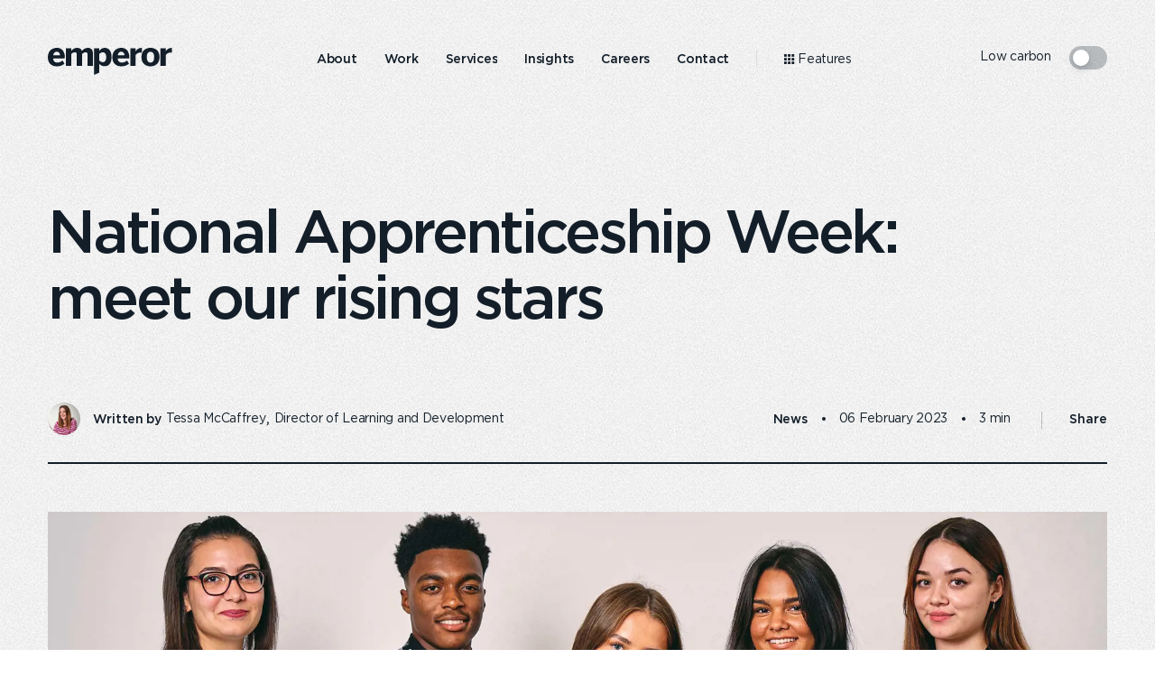

--- FILE ---
content_type: text/html; charset=utf-8
request_url: https://emperor.works/insights/national-apprenticeship-week-meet-our-rising-stars/
body_size: 6986
content:
<!DOCTYPE html><html lang=en><head><meta http-equiv=x-ua-compatible content="ie=edge"><meta name=viewport content="width=device-width, initial-scale=1, shrink-to-fit=no"><meta name=format-detection content="telephone=no"><meta charset=utf-8><title>National Apprenticeship Week: meet our rising stars | Emperor</title><meta name=description content="RISE is Emperor’s industry-defining apprenticeship programme, offering young people the confidence to kick-start their career in creative communications."><meta name=keywords content=""><link rel=canonical href="https://emperor.works/insights/national-apprenticeship-week-meet-our-rising-stars/"><link rel=preconnect href=https://www.googletagmanager.com><link rel=dns-prefetch href=https://www.googletagmanager.com><meta name=robots content="index, follow"><meta name=googlebot content="index, follow"><meta property=og:type content=website><meta property=og:url content="https://emperor.works/insights/national-apprenticeship-week-meet-our-rising-stars/"><meta property=og:locale content=en-GB><meta property=og:site_name content=Emperor><meta property=og:title content="National Apprenticeship Week: meet our rising stars"><meta property=og:description content="RISE is Emperor’s industry-defining apprenticeship programme, offering young people the confidence to kick-start their career in creative communications."><meta property=og:image content="https://emperor.works/media/rvvpvypy/opengraph-images_38.jpg?format=webp"><meta property=og:image:type content="image/"><meta property=og:image:width content=0><meta property=og:image:height content=0><meta property=og:image:alt content=""><link rel=stylesheet href="/css/style.min.css?v=638797130580000000"><script defer src="/js/global.min.js?v=638797130820000000"></script><script defer src=/pageweight.js></script><link rel=apple-touch-icon sizes=180x180 href=/favicon/apple-touch-icon.png><link rel=icon type=image/png sizes=32x32 href=/favicon/favicon-32x32.png><link rel=icon type=image/png sizes=16x16 href=/favicon/favicon-16x16.png><link rel=manifest href=/favicon/site.webmanifest crossorigin=use-credentials><link rel=mask-icon href=/favicon/safari-pinned-tab.svg color=#131e29><meta name=msapplication-TileColor content=#ffffff><meta name=theme-color content=#ffffff><link href=/favicon/favicon.ico rel=icon><script nonce="WOZBWwy464r5Y8SzI06IAf8rrtLbzebSQBlYfbz6cVg=" id=gtmScript data-nonce="WOZBWwy464r5Y8SzI06IAf8rrtLbzebSQBlYfbz6cVg=">var config={apiKey:'6fe3bb9dbe33470b77190157ec146de208d02142',product:'PRO_MULTISITE',initialState:'notify',necessaryCookies:['UMB-XSRF-V','UMB_UCONTEXT','UMB_UCONTEXT_C','UMB-XSRF-TOKEN','UMB_UPDCHK'],theme:'light',position:'left',rejectButton:true,closeStyle:'button',consentCookieExpiry:90,notifyDismissButton:false,settingsStyle:'link',layout:'popup',branding:{removeAbout:true,removeIcon:true},text:{notifyTitle:"Cookies",notifyDescription:"We use cookies to optimise site functionality and give you the best possible experience.",accept:"Accept",reject:"Decline",settings:"Manage cookies",necessaryTitle:"Necessary Cookies",necessaryDescription:"Necessary cookies enable core functionality such as page navigation and access to secure areas. The website cannot function properly without these cookies, and can only be disabled by changing your browser preferences.",title:"This site uses cookies to store information on your computer.",intro:"Some of these cookies are essential, while others help us to improve your experience by providing insights into how the site is being used.",acceptRecommended:"Accept",acceptSettings:"Accept",rejectSettings:"Decline",closeLabel:"Save & close"},statement:{description:"For more detailed information about the cookies we use, see our",name:"cookie policy",url:"/privacy-cookie-policy/",updated:"07/08/2023",},optionalCookies:[{name:"analytics",label:"Analytics cookies",description:"Analytical cookies help us to improve our website by collecting and reporting information on its usage.",cookies:['_ga','_gid','_gat','__utma','__utmt','__utmb','__utmc','__utmz','__utmv'],onAccept:function(){(function(w,d,s,l,i){w[l]=w[l]||[];w[l].push({'gtm.start':new Date().getTime(),event:'gtm.js'});var f=d.getElementsByTagName(s)[0],j=d.createElement(s),dl=l!='dataLayer'?'&l='+l:'';j.async=true;j.src='https://www.googletagmanager.com/gtm.js?id='+i+dl;var n=d.querySelector('[nonce]');n&&j.setAttribute('nonce',n.nonce||n.getAttribute('nonce'));f.parentNode.insertBefore(j,f);})(window,document,'script','dataLayer','GTM-KDWWVW');if(typeof(BrowseAloud)!="undefined"){BrowseAloud.analytics=BrowseAloud.org_analytics;}},onRevoke:function(){window['ga-disable-GTM-KDWWVW']=true;if(typeof(BrowseAloud)!="undefined"){BrowseAloud.analytics=BrowseAloud.no_analytics;}},},{name:"marketing",label:"Marketing (targeting or advertising) cookies",description:"We use marketing (targeting or advertising) cookies to help us improve the relevancy of advertising campaigns you receive.",cookies:[],lawfulBasis:"consent",onAccept:function(){},onRevoke:function(){},}]};var loops=0;var threshold=30;function CookieControlInit(){if(typeof CookieControl!=="undefined"&&window.jQuery&&$('#ccc').length>0){if($('header[role=banner]').length>0){$('#ccc').insertBefore($('header[role=banner]'));$('#ccc').css('z-index',9999);}
$('#ccc-optional-categories .optional-cookie').each(function(){var label=$('.optional-cookie-header',$(this)).text();var idAttr=(label.split(' ').join('_')).toLowerCase();$('<span/>',{'class':'invisible',for:idAttr,text:label+" toggle",}).prependTo($('.checkbox-toggle-label',$(this)));$('.checkbox-toggle-input',$(this)).attr('id',idAttr);});}else{if(loops++<threshold){setTimeout(CookieControlInit,300);}}}
var script=document.createElement('script');script.crossOrigin="anonymous";script.src='https://cc.cdn.civiccomputing.com/9/cookieControl-9.x.min.js';script.onload=function(){setTimeout(function(){CookieControl.load(config);CookieControlInit();},500);};document.head.appendChild(script);var onPageStyle="";if(config.text.acceptRecommended==""){onPageStyle+="#ccc-recommended-settings{display:none;}"}
if(config.text.rejectSettings==""){onPageStyle+="#ccc-reject-settings{display:none;}"}
if(onPageStyle!=""){var style=document.createElement('style');style.innerHTML=onPageStyle;document.head.prepend(style);}</script><script nonce="WOZBWwy464r5Y8SzI06IAf8rrtLbzebSQBlYfbz6cVg=" src='https://platform-api.sharethis.com/js/sharethis.js#property=647880bd40353a0019caf180&amp;product=sop' async></script><body class="light-theme js-body overlay"><button class=skip-link type=button>Skip to content</button><div class=bg-theme aria-hidden=true></div><noscript><iframe src="https://www.googletagmanager.com/ns.html?id=GTM-KDWWVW" height=0 width=0 style=display:none;visibility:hidden></iframe></noscript><header class="header js-header"><div class=header__top><div class=wrap><div class=header__features><button type=button class="header__back-btn js-header-back"><span class="icon font-ico-chevron" aria-hidden=true></span>Back</button><h4 class=header__features-title><span class="icon font-ico-dots" aria-hidden=true></span> Features<sup class=header__features-number>4</sup></h4><div class=header__cards><div class=card><a class=card__link href="https://emperor.works/insights/emperor-s-annual-report-202324/"> <span class=sr-only>https://emperor.works/insights/emperor-s-annual-report-202324/</span> </a><div class="card__holder js-video"><img class=card__image src="/media/zo5pwzxg/48459-emperor-ar2023-24_website-features-thumbnail-511x638-v1-tm-copy.jpg?width=511&amp;height=638&amp;rnd=133909976832870000&amp;format=webp" alt="Card image"></div><div class=card__content><h3 class=card__title>Emperor Annual Report</h3><span class=card__line aria-hidden=true></span> <span class="icon font-ico-external" aria-hidden=true></span></div></div><div class=card><a class=card__link href="https://foundation.emperor.works/" target=_blank rel="noopener noreferrer"> <span class=sr-only>Emperor Foundation</span> </a><div class="card__holder js-video"><img class=card__image src="/media/rvobvyzn/foundation.jpg?width=511&amp;height=638&amp;rnd=133343250149670000&amp;format=webp" alt="Card image"></div><div class=card__content><h3 class=card__title>Emperor foundation</h3><span class=card__line aria-hidden=true></span> <span class="icon font-ico-external" aria-hidden=true></span></div></div><div class=card><a class=card__link href="/emperor-experience/" target=_blank rel="noopener noreferrer"> <span class=sr-only>Emperor experience</span> </a><div class="card__holder js-video"><img class=card__image src="/media/xc0brhkd/rise.jpg?width=511&amp;height=638&amp;rnd=133343250183970000&amp;format=webp" alt="Card image"></div><div class=card__content><h3 class=card__title>The Emperor experience</h3><span class=card__line aria-hidden=true></span> <span class="icon font-ico-external" aria-hidden=true></span></div></div><div class=card><a class=card__link href="https://responsiblebusiness.emperor.works/" target=_blank rel="noopener noreferrer"> <span class=sr-only>Responsible business</span> </a><div class="card__holder js-video"><img class=card__image src="/media/uh1ozh2b/responsible-business_wider_4.jpg?width=511&amp;height=638&amp;rnd=133373430913900000&amp;format=webp" alt="Card image"></div><div class=card__content><h3 class=card__title>Responsible business</h3><span class=card__line aria-hidden=true></span> <span class="icon font-ico-external" aria-hidden=true></span></div></div></div><button type=button class="header__top-close js-top-close" aria-label="close popup"> <span class="icon font-ico-close" aria-hidden=true></span> </button></div></div></div><div class=header__bottom><div class=wrap><div class=header__container><a href="/" class="header__home header__home--dark" aria-label=logo> <img class=header__logo src="/media/mscjfbg3/emperor_logo_black.svg?width=165&amp;height=36&amp;rnd=133287087419800000" alt=""> </a> <a href="/" class="header__home header__home--white"> <img class=header__logo src="/media/em2himpk/emperor_logo_white.svg?width=165&amp;height=36&amp;rnd=133287087707930000" alt=""> </a><div class="header__holder js-nav"><div class=header__center><nav class=nav><ul class=nav__list role=menubar><li class="nav__item js-nav-item" role=menuitem><a class=nav__link href="/about/" data-after=About> <span class=nav__text>About</span> </a><li class="nav__item js-nav-item" role=menuitem><a class=nav__link href="/work/" data-after=Work> <span class=nav__text>Work</span> </a><li class="nav__item js-nav-item" role=menuitem><a class=nav__link href="/services/" data-after=Services> <span class=nav__text>Services</span> </a><li class="nav__item js-nav-item" role=menuitem><a class=nav__link href="/insights/" data-after=Insights> <span class=nav__text>Insights</span> </a><li class="nav__item js-nav-item" role=menuitem><a class=nav__link href="/careers/" data-after=Careers> <span class=nav__text>Careers</span> </a><li class="nav__item js-nav-item" role=menuitem><a class=nav__link href="/contact/" data-after=Contact> <span class=nav__text>Contact</span> </a></ul></nav><div class=header__btn-wrap><button type=button class="header__btn js-header-btn" data-after=Features> <span class="icon font-ico-dots" aria-hidden=true></span> <span class=header__btn-text>Features</span> </button></div></div><div class=header__right><div class=header__carbon><span class=header__carbon-text>Low carbon</span></div><input type=checkbox class="header__toggle js-theme-switcher" aria-label="switcher mode"></div></div><button type=button class="header__burger js-nav-toggle"> <span class=sr-only>Toggle Main Navigation</span> </button></div></div></div></header><div class=banner-article><div class=wrap><h1 class=banner-article__title>National Apprenticeship Week: meet our rising stars</h1><div class=banner-article__container><div class=authors><div class=authors__images><img class=authors__img src="/media/bwtklclg/tessa-mccaffrey.jpg?width=200&amp;height=200&amp;rnd=133342366621000000&amp;format=webp" alt=""></div><span class=authors__text>Written by</span><ul class=authors__list><li class=authors__item>Tessa McCaffrey</ul><ul class="authors__list js-job-position-list"><li class=authors__item>Director of Learning and Development</ul></div><div class=banner-article__right><ul class=banner-article__list><li class="banner-article__item banner-article__item--category">News<li class=banner-article__item>06 February 2023<li class=banner-article__item>3 min</ul><div class=share><span class=share__text>Share</span><div class=sharethis-inline-share-buttons></div></div></div></div><div class=banner-article__holder><img class=banner-article__img src="/media/usml4vcy/insight-images_36.jpg?width=1760&amp;height=855&amp;rnd=133341689394730000&amp;format=webp" alt=""></div></div></div><main class=main><section class=rte><div class="wrap wrap--smaller"><div class="author clearfix"><p class=intro-text><a rel=noopener href="https://emperor.works/insights/rise-an-apprenticeship-by-emperor/" target=_blank title="RISE: An apprenticeship by Emperor">RISE</a> is Emperor’s industry-defining apprenticeship programme, offering young people the confidence to kick-start their career in creative communications. As part of our partner <a rel=noopener href="https://emperor.works/insights/introducing-our-pledges/" target=_blank title="Introducing Our Pledges">pledges</a>, we strive to be accessible and give youth a chance. The RISE programme aims to shift the narrative around the difficulties young people face getting started in our industry.</div></div></section><section class=rte><div class="wrap wrap--smaller"><p class=paragraph><span class=normaltextrun>In August 2022, Larenze, Mollie, Tyler-Anne, Natasha, and Valentina came straight out of sixth form and immersed themselves in agency life at Emperor. Getting stuck into projects across Emperor, they’ll rotate through four placements over 16 months, while completing a Business Administration qualification. </span><span class=eop> </span><p class=paragraph>This<span> <a rel=noopener href="https://naw.appawards.co.uk/" target=_blank title="National Apprenticeship Week">National Apprenticeships Week</a>, Tyler-Anne and Larenze recognise where their strengths lie and share more about their journey so far</span>...  <span class=eop> </span><p class=paragraph><strong>How have you found moving from learning in the classroom to the office?</strong><p class=paragraph><img src="https://emperor.jostle.us/jostle-prod/pages/getContributorLargePicture?id=20384883&amp;5bb" alt=""><img src="https://emperor.jostle.us/jostle-prod/pages/getContributorLargePicture?id=20384883&amp;5bb" alt="">Larenze: “The transition has been exciting but challenging, as many of the subjects I learned in school haven’t applied to the workplace environment. I am most proud of being involved in managing activities around Black History Month and presenting to the whole agency.”<p class=paragraph>Tyler-Anne: “Being at school is so different to life in the workplace. I am much more motivated to do my work to the best of my ability as I feel a higher level of accountability. The responsibility is different, but I prefer it.”<p class=paragraph><strong>What were you expecting from working in an agency? </strong><p class=paragraph>Larenze: “Initially, I expected agency life to be strict and extremely formal. However, I soon realised the environment here is the complete opposite. The culture at Emperor is very positive, being welcomed with warm smiles has been essential for my growth and development. I also love the social activities; I get involved in football and raising awareness around diversity and inclusion.”<p class=paragraph>Tyler-Anne: “I had no idea what to expect at first, but I love the culture here. During the pandemic, I found doing schoolwork from home difficult, but working from home at Emperor is completely different as I feel more engaged with my learning and development. Everyone is super friendly; it feels like being around people you’ve known forever!”<p class=paragraph><strong>Tell us more about the first department you’ve worked in?  </strong><p class=paragraph>Larenze: “I started in the brand department. I enjoyed this as everyone in the team is super knowledgeable and pushed me to develop analytical skills, teaching me to think outside of the box on projects. My line manager also gave me significant guidance to help me adjust to the workplace.”<p class=paragraph>Tyler-Anne: “I started out in the project management team. It was a great place to start as I had no prior business knowledge and developed a solid understanding into the types of projects we work on with clients.”<p class=paragraph><strong>What department are you working in for your second rotation and why?  </strong><p class=paragraph>Larenze: “The second department I am working in is business development. I felt driven to work in this team because of how social the job role can be, which is a standout strength of mine. My confidence in building relationships with people will help me thrive in this new role. The team has been very welcoming, making my experience super positive!”<p class=paragraph>Tyler-Anne: “I am now in the moving image team. I was drawn to this department as I’ve always surrounded myself with the creative arts by attending drama school and doing work experience in a theatre. After being invited to a shoot with Nick, our photographer, we spoke about my desire to work in film for my second rotation (as I almost applied to study film at university!). I have found it fascinating working with the team, we have created a very positive team environment and produced fantastic content!”<p class=paragraph>We are thrilled to see our apprentices thriving. We hope to have more apprentices join our RISE scheme next year and give them the tools to succeed in the creative communications industry.<p class=paragraph>If you would like to hear more about RISE or discuss the programme in more detail, get in touch directly at <a rel=noopener href="/cdn-cgi/l/email-protection#d4a0b1a7a7b5fab9b7b7b5b2b2a6b1ad94b1b9a4b1a6bba6faa3bba6bfa7" target=_blank title="Tessa McCaffrey "><span class="__cf_email__" data-cfemail="2256475151430c4f414143444450475b62474f5247504d500c554d504951">[email&#160;protected]</span></a><a rel=noopener href="/cdn-cgi/l/email-protection#077362747466296a646466616175627e47626a7762756875297068756c74" target=_blank title="Tessa McCaffrey "> </a></div></section></main><section class=pages><div class=wrap><div class="pages__holder js-animation-element"><h2 class="pages__title title-animated"><span class=pages__icon aria-hidden=true></span> <a href="/insights/" class=pages__link target=_self>Back to insights</a></h2></div></div></section><footer class=footer><div class=wrap><div class=footer__top><div class=footer__contact><div class=footer__contact-col><h4 class=footer__contact-title>Let&#8217;s explore what we can do together</h4><a href="/contact/" class="footer__contact-btn btn">Contact</a></div><div class=footer__contact-col><h4 class=footer__contact-title>Get email alerts</h4><a href=https://webforms.pipedrive.com/f/1Ekb9L5uAot9elPIilduVfueUEABQHAXFSKLeNrbCfFmgRacCxRZkvO7pKmAMqJY7 class="footer__contact-btn btn" target=_blank rel="noopener noreferrer">Sign up</a></div></div></div><div class=footer__middle><div class=footer__cols><div class=footer__col><div class=footer__social><h4 class=footer__title>Social</h4><ul class=footer__social-list><li class=footer__social-item><a href=https://twitter.com/EmperorTalks class=footer__social-link target=_blank rel="noopener noreferrer"> <span class=footer__icon><span class="icon font-ico-twitter" aria-hidden=true></span></span> Twitter </a><li class=footer__social-item><a href="https://www.linkedin.com/company/emperor-works/" class=footer__social-link target=_blank rel="noopener noreferrer"> <span class=footer__icon><span class="icon font-ico-linkedin" aria-hidden=true></span></span> LinkedIn </a><li class=footer__social-item><a href="https://www.facebook.com/emperor.works/" class=footer__social-link target=_blank rel="noopener noreferrer"> <span class=footer__icon><span class="icon font-ico-facebook" aria-hidden=true></span></span> Facebook </a><li class=footer__social-item><a href="https://www.instagram.com/emperorstudio/?hl=en" class=footer__social-link target=_blank rel="noopener noreferrer"> <span class=footer__icon><span class="icon font-ico-instagram" aria-hidden=true></span></span> Instagram </a></ul></div></div><div class=footer__col><div class=footer__col><h4 class=footer__title>Offices</h4><ul class=footer__list><li class=footer__item><a href=/contact/#london class=footer__link>London</a><li class=footer__item><a href=/contact/#edinburgh class=footer__link>Edinburgh</a><li class=footer__item><a href=/contact/#manchester class=footer__link>Manchester</a><li class=footer__item><a href=/contact/#birmingham class=footer__link>Birmingham</a><li class=footer__item><a href=/contact/#dubai class=footer__link>Dubai</a><li class=footer__item><a href=/contact/#abu-dhabi class=footer__link>Abu Dhabi</a></ul></div></div><div class=footer__col><div class=footer__col><h4 class=footer__title>Legal</h4><ul class=footer__list><li class=footer__item><a href="/disclaimer/" class=footer__link>Disclaimer</a><li class=footer__item><a href="/privacy-cookie-policy/" class=footer__link>Privacy &amp; Cookie</a><li class=footer__item><a href="/code-of-conduct/" class=footer__link>Code of Conduct</a><li class=footer__item><a href="/modern-slavery-statement/" class=footer__link>Modern Slavery Statement</a><li class=footer__item><a href="/accessibility/" class=footer__link>Accessibility</a><li class=footer__item><a href="/annual-reports/" class=footer__link>Annual Reports</a><li class=footer__item><a href="/gender-pay-gap-statement-2024/" class=footer__link>Gender Pay Gap Statement 2025</a><li class=footer__item><a href="/iso-certification/" class=footer__link>ISO certification</a><li class=footer__item><a href=javascript: class="footer__link js-cookie-opener">Cookie settings</a></ul></div></div></div><div class=footer__content><div class=footer__holder><img class="footer__img footer__img--dark" src="/media/ttgphmnm/employee-owned-logo.svg?width=48&amp;height=70&amp;rnd=133452956875530000" alt=""> <img class="footer__img footer__img--white" src="/media/jyvhhxt1/employee-owned-logo-white.svg?width=48&amp;height=70&amp;rnd=133452957177930000" alt=""></div></div></div><div class=footer__bottom><span class=footer__copy>Emperor &#169; 2025. All rights reserved.</span> <button type=button class="footer__scroll js-scroll-top"> <span class=footer__scroll-text>Back to top</span> <span class=footer__scroll-icon aria-hidden=true></span> </button></div></div></footer><script data-cfasync="false" src="/cdn-cgi/scripts/5c5dd728/cloudflare-static/email-decode.min.js"></script><script nonce="WOZBWwy464r5Y8SzI06IAf8rrtLbzebSQBlYfbz6cVg=">window.dataLayer=window.dataLayer||[];window.dataLayer?.push({event:"page_view",page_category:"news",page_topic:"engagement",});</script><script nonce="WOZBWwy464r5Y8SzI06IAf8rrtLbzebSQBlYfbz6cVg=">(function(){var s=document.createElement('script');var h=document.querySelector('head')||document.body;s.src='https://acsbapp.com/apps/app/dist/js/app.js';s.async=true;s.onload=function(){acsbJS.init({statementLink:'',footerHtml:'',hideMobile:false,hideTrigger:false,disableBgProcess:false,language:'en',position:'left',leadColor:'#000000',triggerColor:'#000000',triggerRadius:'50%',triggerPositionX:'left',triggerPositionY:'bottom',triggerIcon:'people',triggerSize:'medium',triggerOffsetX:20,triggerOffsetY:20,mobile:{triggerSize:'small',triggerPositionX:'left',triggerPositionY:'bottom',triggerOffsetX:20,triggerOffsetY:20,triggerRadius:'50%'}});};h.appendChild(s);})();</script><script nonce="WOZBWwy464r5Y8SzI06IAf8rrtLbzebSQBlYfbz6cVg=" defer src=https://webforms.pipedrive.com/f/loader></script>

--- FILE ---
content_type: text/css
request_url: https://emperor.works/css/style.min.css?v=638797130580000000
body_size: 70542
content:
body,div,dl,dt,dd,ul,ol,li,h1,h2,h3,h4,h5,h6,pre,form,fieldset,input,textarea,p,blockquote,th,td{margin:0;padding:0}article,aside,details,figcaption,figure,picture,footer,header,hgroup,nav,section,main{display:block}audio:not([controls]){display:none}[hidden]{display:none}html{font-size:100%;-webkit-text-size-adjust:100%;-ms-text-size-adjust:100%}body{font-size:1em;line-height:1.35;-moz-osx-font-smoothing:grayscale;-webkit-font-smoothing:antialiased}::-moz-selection{background:#000;color:#fff;text-shadow:none}::selection{background:#000;color:#fff;text-shadow:none}a{text-decoration:none}a:focus,a:hover,a:active{outline:none}abbr[title]{border-bottom:1px dotted}b,strong{font-weight:bold}blockquote{margin:0}dfn{font-style:italic}hr{display:block;height:1px;border:0;border-top:1px solid #ccc;margin:1em 0;padding:0}ins{background:#ff9;color:#000;text-decoration:none}pre,code,kbd,samp{font-family:monospace,serif;font-size:1em}pre{white-space:pre;word-wrap:break-word}q{quotes:none}q::before,q::after{content:""}small{font-size:85%}sub,sup{font-size:75%;line-height:0;position:relative;vertical-align:baseline}sup{top:-0.5em}sub{bottom:-0.25em}nav ul,nav ol,ul,li{list-style:none;list-style-image:none;margin:0;padding:0}img{border:0;-ms-interpolation-mode:bicubic;vertical-align:middle}iframe{border:0}svg:not(:root){overflow:hidden}figure{margin:0}form{margin:0}fieldset{border:0;margin:0;padding:0}label{cursor:pointer}legend{border:0;padding:0;white-space:normal}button,input,select,textarea{font-size:100%;margin:0;vertical-align:baseline}button,input{line-height:normal}button,input[type=button],input[type=reset],input[type=submit]{cursor:pointer;-webkit-appearance:button}button[disabled],input[disabled]{cursor:default}input[type=text],input[type=email],input[type=password],input[type=search],textarea{-webkit-box-shadow:none;box-shadow:none;-webkit-appearance:none;-moz-appearance:none;appearance:none}button::-moz-focus-inner,input::-moz-focus-inner{border:0;padding:0}textarea{overflow:auto;vertical-align:top;resize:vertical}input:invalid,textarea:invalid{background-color:#f0dddd}input,textarea,select{outline:none}table{border-collapse:collapse;border-spacing:0;border-color:rgba(0,0,0,0)}td{vertical-align:top}body.light-theme{--primary-color: #131e29;--primary-color-rgba: 19, 30, 41;--secondary-color: #fff;--secondary-color-rgba: 255, 255, 255;--primary-color-dark: #000}body.dark-theme{--primary-color-light: #fff;--primary-color: #fff;--primary-color-rgba: 255, 255, 255;--secondary-color: #131e29;--secondary-color-rgba: 19, 30, 41}@font-face{font-family:"svgicons";src:url("../assets/fonts/svgicons.woff2?t=1744116250020") format("woff2"),url("../assets/fonts/svgicons.woff?t=1744116250020") format("woff")}.font-ico-twitter:before,.font-ico-stop:before,.font-ico-star:before,.font-ico-slider-prev:before,.font-ico-slider-next:before,.font-ico-search:before,.font-ico-quote:before,.font-ico-play:before,.font-ico-pause:before,.font-ico-outer:before,.font-ico-linkedin:before,.font-ico-instagram:before,.font-ico-filters:before,.font-ico-facebook:before,.font-ico-external:before,.font-ico-dots:before,.font-ico-copy:before,.font-ico-close:before,.font-ico-close-popup:before,.font-ico-chevron:before,.font-ico-caption:before,.font-ico-behance:before,.font-ico-arrow-up:before,.font-ico-arrow-right:before,.font-ico-arrow-large:before,.font-ico-arrow-large rotated:before,.font-ico-arrow-down:before,.font-ico-arrow-anim:before{font-family:"svgicons";-webkit-font-smoothing:antialiased;-moz-osx-font-smoothing:grayscale;font-style:normal;font-variant:normal;font-weight:normal;text-decoration:none;text-transform:none;display:block;line-height:1}[class*=font-ico]{display:inline-block}.font-ico-arrow-anim:before{content:""}.font-ico-arrow-down:before{content:""}.font-ico-arrow-large rotated:before{content:""}.font-ico-arrow-large:before{content:""}.font-ico-arrow-right:before{content:""}.font-ico-arrow-up:before{content:""}.font-ico-behance:before{content:""}.font-ico-caption:before{content:""}.font-ico-chevron:before{content:""}.font-ico-close-popup:before{content:""}.font-ico-close:before{content:""}.font-ico-copy:before{content:""}.font-ico-dots:before{content:""}.font-ico-external:before{content:""}.font-ico-facebook:before{content:""}.font-ico-filters:before{content:""}.font-ico-instagram:before{content:""}.font-ico-linkedin:before{content:""}.font-ico-outer:before{content:""}.font-ico-pause:before{content:""}.font-ico-play:before{content:""}.font-ico-quote:before{content:""}.font-ico-search:before{content:""}.font-ico-slider-next:before{content:""}.font-ico-slider-prev:before{content:""}.font-ico-star:before{content:""}.font-ico-stop:before{content:""}.font-ico-twitter:before{content:""}*{-webkit-box-sizing:border-box;box-sizing:border-box}*::before,*::after{-webkit-box-sizing:border-box;box-sizing:border-box}.sr-only{border:0;clip:rect(0 0 0 0);height:1px;margin:-1px;overflow:hidden;padding:0;position:absolute;width:1px}.has-cover{background-size:cover;background-repeat:no-repeat;background-position:center center}.skip-link{position:absolute;left:0;top:0;-webkit-transform:translateY(-100%);transform:translateY(-100%);z-index:21;color:var(--primary-color);font-size:16px;line-height:20px;padding:8px 14px;background-color:var(--secondary-color);opacity:0}.skip-link:focus{opacity:1;outline:2px solid #ffcd00;-webkit-transform:translateY(0);transform:translateY(0)}@font-face{font-family:"Gotham";src:url("../assets/fonts/Gotham-Light.woff2") format("woff2"),url("../assets/fonts/Gotham-Light.woff") format("woff"),url("../assets/fonts/Gotham-Light.ttf") format("truetype");font-weight:300;font-style:normal;font-style:normal}@font-face{font-family:"Gotham";src:url("../assets/fonts/Gotham-Book.woff2") format("woff2"),url("../assets/fonts/Gotham-Book.woff") format("woff"),url("../assets/fonts/Gotham-Book.ttf") format("truetype");font-weight:400;font-style:normal;font-style:normal}@font-face{font-family:"Gotham";src:url("../assets/fonts/Gotham-Medium.woff2") format("woff2"),url("../assets/fonts/Gotham-Medium.woff") format("woff"),url("../assets/fonts/Gotham-Medium.ttf") format("truetype");font-weight:500;font-style:normal;font-style:normal}@font-face{font-family:"Gotham";src:url("../assets/fonts/Gotham-Bold.woff2") format("woff2"),url("../assets/fonts/Gotham-Bold.woff") format("woff"),url("../assets/fonts/Gotham-Bold.ttf") format("truetype");font-weight:700;font-style:normal;font-style:normal}@font-face{font-family:"Gotham";src:url("../assets/fonts/Gotham-Black.woff2") format("woff2"),url("../assets/fonts/Gotham-Black.woff") format("woff"),url("../assets/fonts/Gotham-Black.ttf") format("truetype");font-weight:800;font-style:normal;font-style:normal}@font-face{font-family:"Gotham-Bold";src:url("../assets/fonts/GothamBold1.woff2") format("woff2"),url("../assets/fonts/GothamBold1.woff") format("woff"),url("../assets/fonts/GothamBold1.ttf") format("truetype");font-weight:700;font-style:normal;font-style:normal}h1,h2,h3,h4,h5,h6{font-weight:500}.rte h1,.rte h2,.rte h3,.rte h4,.rte h5,.rte h6{font-family:"Gotham",sans-serif;line-height:1.3;letter-spacing:-0.03em;font-weight:700}@media only screen and (min-width: 1200px){.rte h1,.rte h2,.rte h3,.rte h4,.rte h5,.rte h6{margin-bottom:clamp(25px,1.3020833333vw,40px)}}@media only screen and (min-width: 768px)and (max-width: 1199.98px){.rte h1,.rte h2,.rte h3,.rte h4,.rte h5,.rte h6{margin-bottom:25px}}@media only screen and (max-width: 767.98px){.rte h1,.rte h2,.rte h3,.rte h4,.rte h5,.rte h6{margin-bottom:20px}}@media only screen and (min-width: 1200px){.rte h2{font-size:clamp(20px,1.5625vw,48px)}}@media only screen and (min-width: 768px)and (max-width: 1199.98px){.rte h2{font-size:20px}}@media only screen and (max-width: 767.98px){.rte h2{font-size:16px}}@media only screen and (min-width: 1200px){.rte h3{font-size:clamp(18px,1.25vw,38px)}}@media only screen and (min-width: 768px)and (max-width: 1199.98px){.rte h3{font-size:18px}}@media only screen and (max-width: 767.98px){.rte h3{font-size:14px}}@media only screen and (min-width: 1200px){.rte h4{font-size:clamp(16px,0.9375vw,28px)}}@media only screen and (min-width: 768px)and (max-width: 1199.98px){.rte h4{font-size:16px}}@media only screen and (max-width: 767.98px){.rte h4{font-size:13px}}@media only screen and (min-width: 1200px){.rte h5{font-size:clamp(14px,0.8333333333vw,25px)}}@media only screen and (max-width: 1199.98px){.rte h5{font-size:14px}}.rte h6{font-size:14px}p{font-weight:400}.intro-text{letter-spacing:-0.02em;line-height:1.3}@media only screen and (min-width: 1200px){.intro-text{font-size:clamp(26px,1.875vw,57px);margin-bottom:clamp(80px,6.25vw,192px)}}@media only screen and (min-width: 768px)and (max-width: 1199.98px){.intro-text{font-size:26px;margin-bottom:80px}}@media only screen and (max-width: 767.98px){.intro-text{font-size:22px;margin-bottom:60px}}.rte p{font-weight:400;margin-bottom:30px}.rte p a{color:var(--primary-color);-webkit-text-decoration:underline var(--primary-color);text-decoration:underline var(--primary-color);text-underline-offset:2px}@media(hover: hover)and (pointer: fine){.no-touch .rte p a:hover{opacity:.5}}.rte a{-webkit-transition:.3s ease;transition:.3s ease}.rte blockquote{border-top:1px solid var(--primary-color);border-bottom:1px solid var(--primary-color);padding:30px 0}.rte .small-text,.rte .description{letter-spacing:-0.02em;color:rgba(var(--primary-color-rgba), 0.75);font-weight:400}.rte .small-text a,.rte .description a{-webkit-text-decoration:underline rgba(var(--primary-color-rgba), 0.75);text-decoration:underline rgba(var(--primary-color-rgba), 0.75);color:rgba(var(--primary-color-rgba), 0.75)}.rte .description{color:var(--primary-color)}.rte .description a{-webkit-text-decoration:underline var(--primary-color);text-decoration:underline var(--primary-color);color:var(--primary-color)}.rte li{position:relative;font-weight:400;letter-spacing:-0.02em;padding-left:33px;line-height:1.5}.rte li a{color:var(--primary-color);-webkit-text-decoration:underline var(--primary-color);text-decoration:underline var(--primary-color);text-underline-offset:2px}@media(hover: hover)and (pointer: fine){.no-touch .rte li a:hover{opacity:.5}}.rte ul,.rte ol{margin-bottom:30px}.rte ul li::before{content:"";display:block;background-color:var(--primary-color);border-radius:50%;position:absolute;left:12px;top:15px;width:6px;height:6px}.rte ol{counter-reset:item}.rte ol li::before{content:counters(item, ".") ". ";counter-increment:item;position:absolute;left:5px;top:0}@media only screen and (min-width: 1200px){.rte{margin-bottom:clamp(80px,6.25vw,192px)}.rte p{font-size:clamp(20px,1.1979166667vw,36px)}.rte hr{margin:clamp(80px,6.25vw,192px) 0}.rte .intro-text{font-size:clamp(26px,1.875vw,57px);margin-bottom:clamp(80px,6.25vw,192px)}.rte li{font-size:clamp(20px,1.1979166667vw,36px)}.rte .small-text,.rte .description{font-size:clamp(14px,0.7291666667vw,22px)}}@media only screen and (min-width: 768px)and (max-width: 1199.98px){.rte{margin-bottom:80px}.rte p{font-size:20px}.rte hr{margin:80px 0}.rte .intro-text{margin-bottom:80px}.rte li{font-size:20px;line-height:1.3}.rte ul li::before{top:10px;width:5px;height:5px}.rte .small-text,.rte .description{font-size:14px}}@media only screen and (max-width: 767.98px){.rte{margin-bottom:60px}.rte p{font-size:16px}.rte hr{margin:60px 0}.rte .intro-text{margin-bottom:60px}.rte li{font-size:16px}.rte ul li::before{top:8px;width:4px;height:4px}.rte .small-text{font-size:11px}.rte .description{font-size:13px}}img{max-width:100%}.title{line-height:1.1;letter-spacing:-0.05em}@media only screen and (min-width: 1200px){.title{font-size:clamp(80px,8.3333333333vw,256px)}}@media only screen and (min-width: 768px)and (max-width: 1199.98px){.title{font-size:80px}}@media only screen and (max-width: 767.98px){.title{font-size:50px}}body{font-family:"Gotham",sans-serif;font-weight:500;color:var(--primary-color);min-height:100vh}@media only screen and (min-width: 1200px){body{font-size:clamp(14px,0.7291666667vw,22px)}}@media only screen and (max-width: 1199.98px){body{font-size:14px}}@media only screen and (min-width: 768px)and (max-width: 1199.98px){.main--capabilities .video{margin-bottom:80px !important}}@media only screen and (max-width: 767.98px){.main--capabilities .video{margin-bottom:60px}}.scroll-disabled{position:fixed;width:100%;height:100%;overflow-y:scroll}.scroll-disabled button.container{z-index:1 !important}.wrap{margin:0 auto;width:100%}@media only screen and (min-width: 1200px){.wrap{max-width:clamp(1920px,100vw,3072px);padding:0 clamp(34px,4.1666666667vw,128px)}}@media only screen and (min-width: 768px)and (max-width: 1199.98px){.wrap{padding:0 34px}}@media only screen and (max-width: 767.98px){.wrap{padding:0 20px}}@media only screen and (min-width: 1200px){.study-holder .wrap{padding:0 clamp(20px,4.1666666667vw,128px)}}@media only screen and (min-width: 1200px){.wrap--medium{max-width:clamp(1500px,78.125vw,2400px)}}@media only screen and (min-width: 1200px){.wrap--smaller{max-width:clamp(1198px,62.3958333333vw,1916px)}}.image{width:100%;height:auto}[data-object-fit=cover]{-o-object-fit:cover;object-fit:cover}[data-object-fit=contain]{-o-object-fit:contain;object-fit:contain}.overlay{-webkit-transition:.3s ease;transition:.3s ease}.overlay::after{content:"";position:fixed;left:0;top:0;opacity:0;visibility:hidden;width:100%;height:100%;background-color:rgba(19,30,41,.5);-webkit-transition:.3s ease;transition:.3s ease;z-index:7}.overlay--active{z-index:100}.overlay--active::after{opacity:1;visibility:visible}.case-study{overflow-x:hidden}.case-study .quote .wrap--smaller{padding:0}@media only screen and (min-width: 1200px){.case-study .wrap{padding:0 clamp(20px,4.1666666667vw,128px)}.case-study .quote{padding-bottom:clamp(10px,0.5208333333vw,16px)}.case-study .quote .wrap--medium,.case-study .quote .wrap--smaller{max-width:clamp(1800px,93.75vw,2880px)}}.case-study-page{scroll-behavior:smooth}.case-study-page .header::after{display:none}.case-study-page.light-theme .header--expand .header__bottom{background-image:url("../assets/images/bg-light.jpg") !important}.case-study-page.dark-theme .header--expand .header__bottom{background-image:url("../assets/images/bg-dark.jpg") !important}button,input[type=button],input[type=submit]{background:none;border:0;cursor:pointer;outline:none;padding:0}a,button{-webkit-appearance:none;-moz-appearance:none;appearance:none;outline:none;font-family:"Gotham",sans-serif}.btn{position:relative;background-color:var(--primary-color);color:var(--secondary-color);display:inline-block;-webkit-transition:.4s ease-out;transition:.4s ease-out;letter-spacing:-0.02em;border-radius:100px;border:1px solid var(--primary-color)}.btn::after{font-family:"svgicons";-webkit-font-smoothing:antialiased;-moz-osx-font-smoothing:grayscale;font-style:normal;font-variant:normal;font-weight:normal;text-decoration:none;text-transform:none;display:block;line-height:1;content:"";position:absolute;top:50%;-webkit-transform:translateY(-50%);transform:translateY(-50%);color:var(--secondary-color);-webkit-transition:.3s ease;transition:.3s ease}@media(hover: hover)and (pointer: fine){.no-touch .btn:hover{opacity:.7}.no-touch .btn:hover::after{-webkit-transform:translateY(-50%) rotate(0);transform:translateY(-50%) rotate(0)}}@media only screen and (min-width: 1200px){.btn{padding:clamp(10px,0.78125vw,24px) clamp(48px,2.8125vw,86px) clamp(10px,0.78125vw,24px) clamp(24px,1.5625vw,48px);font-size:clamp(14px,0.9375vw,28px)}.btn::after{font-size:clamp(12px,0.8333333333vw,25px);-webkit-transform:translateY(-50%) rotate(45deg);transform:translateY(-50%) rotate(45deg);right:clamp(27px,1.6145833333vw,49px)}}@media only screen and (max-width: 1199.98px){.btn::after{right:27px}}@media only screen and (min-width: 768px)and (max-width: 1199.98px){.btn{padding:10px 48px 10px 24px}}@media only screen and (max-width: 767.98px){.btn{padding:8px 40px 8px 20px}.btn::after{-webkit-transform:translateY(-50%) rotate(0);transform:translateY(-50%) rotate(0);font-size:12px;right:22px}}.btn-banner{position:relative;color:var(--primary-color);display:inline-block;letter-spacing:-0.02em;border-bottom:1px solid rgba(19,30,41,.1019607843)}.btn-banner::after{font-family:"svgicons";-webkit-font-smoothing:antialiased;-moz-osx-font-smoothing:grayscale;font-style:normal;font-variant:normal;font-weight:normal;text-decoration:none;text-transform:none;display:block;line-height:1;content:"";position:absolute;top:50%;-webkit-transform:translateY(-50%);transform:translateY(-50%);color:var(--primary-color);-webkit-transition:.3s ease;transition:.3s ease}@media only screen and (min-width: 1200px){.btn-banner::after{top:59%}}@media(hover: hover)and (pointer: fine){.no-touch .btn-banner:hover{opacity:.7}.no-touch .btn-banner:hover::after{-webkit-transform:translateY(-50%) rotate(180deg);transform:translateY(-50%) rotate(180deg)}.no-touch .btn-banner:hover::before{width:100%;background-color:var(--primary-color)}}@media only screen and (min-width: 1200px){.btn-banner{padding:clamp(10px,0.78125vw,24px) 0 clamp(5px,0.2604166667vw,8px) clamp(20px,1.0416666667vw,32px);font-size:clamp(13px,0.6770833333vw,20px);margin-bottom:clamp(18px,0.9375vw,28px)}.btn-banner::after{font-size:clamp(13px,0.6770833333vw,20px);-webkit-transform:translateY(-50%) rotate(135deg);transform:translateY(-50%) rotate(135deg);left:0}}@media only screen and (max-width: 1199.98px){.btn-banner{font-size:13px}.btn-banner::after{font-size:clamp(13px,0.6770833333vw,20px);-webkit-transform:translateY(-50%) rotate(135deg);transform:translateY(-50%) rotate(135deg);left:0}}@media only screen and (min-width: 768px)and (max-width: 1199.98px){.btn-banner{padding:10px 0 10px 24px}}@media only screen and (max-width: 767.98px){.btn-banner{padding:3px 0 3px 20px;font-size:13px;margin-bottom:13px}.btn-banner::after{font-size:10px;-webkit-transform:translateY(-50%) rotate(135deg);transform:translateY(-50%) rotate(135deg);left:4px}}.btn-banner::before{content:"";position:absolute;left:0;bottom:0;background-color:var(--primary-color);height:1px;width:0;-webkit-transition:.8s ease;transition:.8s ease}.btn--outline{background-color:rgba(0,0,0,0);color:var(--primary-color)}.btn--outline::after{color:var(--primary-color)}@media(hover: hover)and (pointer: fine){.no-touch .btn--outline:hover{opacity:1;background-color:var(--primary-color);color:var(--secondary-color)}.no-touch .btn--outline:hover::after{color:var(--secondary-color)}}.btn--external::after{content:"";-webkit-transform:translateY(-50%) rotate(0);transform:translateY(-50%) rotate(0)}input,textarea{background:var(--secondary-color);border-radius:0;-webkit-box-shadow:none;box-shadow:none;color:#131e29;height:25px;padding:0 10px;font-family:"Gotham",sans-serif}input::-webkit-input-placeholder, textarea::-webkit-input-placeholder{color:#131e29}input::-moz-placeholder, textarea::-moz-placeholder{color:#131e29}input:-ms-input-placeholder, textarea:-ms-input-placeholder{color:#131e29}input::-ms-input-placeholder, textarea::-ms-input-placeholder{color:#131e29}input::placeholder,textarea::placeholder{color:#131e29}input[type=text],input[type=email],input[type=tel],input[type=search],input[type=password]{-webkit-appearance:caret;-moz-appearance:caret;appearance:caret}.bg-theme{position:fixed;top:0;left:0;width:100%;height:100%;pointer-events:none;z-index:-1}.bg-theme::after{content:"";position:absolute;top:0;left:0;width:100%;height:100%}.light-theme .bg-theme{background-image:url("../assets/images/bg-light.jpg")}.light-theme .header__bottom{background-image:url("../assets/images/bg-light.jpg")}.light-theme.case-study-page .header__bottom{background-image:none}.light-theme.case-study-page .header--sticky{background-image:url("../assets/images/bg-light.jpg")}.light-theme.case-study-page .footer{display:none}.light-theme .header__toggle{background-color:rgba(19,30,41,.25)}.light-theme .in-view .title-animated,.light-theme .in-view .accordion-media__title-holder,.light-theme .in-view .vacancies__sum,.light-theme .in-view .awards__title,.light-theme .in-view .awards__sum,.light-theme .in-view .meet-the-team__title,.light-theme .in-view .two-column__title,.light-theme .in-view .card-block__maintitle,.light-theme .in-view .article-card__maintitle{-webkit-transform:translateY(0);transform:translateY(0);opacity:1;visibility:visible}.light-theme .in-view .standard-banner__title,.light-theme .in-view .banner-center__title,.light-theme .in-view .intro-search__title{-webkit-transform:translateY(0);transform:translateY(0);opacity:1}.light-theme .in-view .banner-center__tagline{opacity:1}.light-theme .in-view .video__media--overlay::before,.light-theme .in-view .video__media--overlay::after{width:0}.light-theme .header__home--white,.light-theme .footer__img--white,.light-theme .logos__img--white,.light-theme .banner-center__intro{display:none}.light-theme .banner__title,.light-theme .banner-center__title,.light-theme .vacancies__heaading-wrap,.light-theme .vacancies__sum,.light-theme .awards__title,.light-theme .two-column__title,.light-theme .card-block__maintitle,.light-theme .meet-the-team__title,.light-theme .article-card__maintitle,.light-theme .awards__sum,.light-theme .accordion-media__title-holder{opacity:0;-webkit-transform:translateY(150%);transform:translateY(150%);visibility:hidden;-webkit-transition:.8s ease;transition:.8s ease}.light-theme .banner-center__tagline{opacity:0;-webkit-transition:opacity 1.4s ease;transition:opacity 1.4s ease}.light-theme .error__title::after{background-image:url("/assets/images/star-error.svg")}.light-theme .banner-center__link{pointer-events:none}.light-theme .play__btn--dark{display:none !important}.dark-theme .bg-theme{background-image:url("../assets/images/bg-dark.jpg")}.dark-theme .header__bottom{background-image:url("../assets/images/bg-dark.jpg")}.dark-theme.case-study-page .header__bottom{background-image:none}.dark-theme.case-study-page .header--sticky{background-image:url("../assets/images/bg-dark.jpg")}.dark-theme .video{cursor:pointer}.dark-theme .video__media--video,.dark-theme .play__btn:not(.play__btn--card),.dark-theme .video-play,.dark-theme .card-block__video,.dark-theme .video__media-expand,.dark-theme .video__media--overlay,.dark-theme .steps__media--video,.dark-theme .video__media-text,.dark-theme .accordion-media__media:not(.accordion-media__media--img){display:none}.dark-theme .play__btn--dark{display:block}.dark-theme .video__holder::before,.dark-theme .video__holder::after,.dark-theme .journal__img-holder::before,.dark-theme .journal__img-holder::after,.dark-theme .card-block__media--animation::before,.dark-theme .card-block__media--animation::after{display:none}@media(hover: hover)and (pointer: fine){.no-touch .dark-theme .card-block__holder:hover .card-block__img{-webkit-transform:scale(1.1);transform:scale(1.1)}.no-touch .dark-theme .card-block__holder:hover .play__btn--card{opacity:1;-webkit-transform:translateY(0);transform:translateY(0)}}.dark-theme .card-block__holder--active .card-block__img{opacity:1}.dark-theme .stats__typo,.dark-theme .title-animated,.dark-theme .banner-center__title,.dark-theme .awards__title,.dark-theme .two-column__title,.dark-theme .meet-the-team__title,.dark-theme .card-block__maintitle,.dark-theme .article-card__maintitle{opacity:1;visibility:visible;-webkit-transform:none;transform:none}.dark-theme .banner--animation .banner__container::after{background-image:url("/assets/images/star-white.svg")}.dark-theme .banner-center__tagline{opacity:1}.dark-theme .header__toggle{background-color:#fff}.dark-theme .header__toggle::before{-webkit-transform:translateX(100%);transform:translateX(100%)}.dark-theme .header__home--dark,.dark-theme .footer__img--dark,.dark-theme .logos__img--dark,.dark-theme .stats__number-item{display:none}.dark-theme .header__home--white,.dark-theme .footer__img--white,.dark-theme .logos__img--white,.dark-theme .stats__dark{display:block}.dark-theme .stats__dark{visibility:visible}.dark-theme .header__top,.dark-theme .touch__box{background-color:#121212}.dark-theme .video__expand::before,.dark-theme .video__expand::after{display:none}.dark-theme .quote--animate .quote__text{-webkit-text-fill-color:#fff}.dark-theme .filters--search .filters__search-input{background-color:#fff}.dark-theme .st-btn img{-webkit-filter:none !important;filter:none !important}@media(hover: hover)and (pointer: fine){.no-touch .dark-theme .st-btn:hover img{-webkit-filter:invert(88%) sepia(6%) saturate(2717%) hue-rotate(169deg) brightness(99%) contrast(102%) !important;filter:invert(88%) sepia(6%) saturate(2717%) hue-rotate(169deg) brightness(99%) contrast(102%) !important}}.dark-theme .statistic__circle{display:none}.dark-theme .touch__subtitle::before{background-image:url("../assets/images/star-small-white.svg")}.dark-theme .error__title::after{background-image:url("/assets/images/star-error-white.svg")}.dark-theme .slider-cursor__icon::after{color:#131e29}.dark-theme .play__btn{background-color:#fff}.dark-theme .play__btn .play__btn-text{color:#131e29}@media only screen and (min-width: 1200px){.dark-theme .logos__item{width:15%}}@media only screen and (max-width: 1199.98px){.dark-theme .header__holder{background-color:#121212}.dark-theme .logos__item{margin-bottom:30px;width:33.333%}}.table{position:relative}@media only screen and (min-width: 1200px){.table{margin-bottom:clamp(80px,6.25vw,192px)}}@media only screen and (min-width: 768px)and (max-width: 1199.98px){.table{margin-bottom:80px}}@media only screen and (max-width: 991.98px){.table::after{content:"";display:block;width:calc(100% - 34px);height:1px;background-color:rgba(var(--primary-color-rgba), 0.25);position:absolute;bottom:1px;left:0}}@media only screen and (max-width: 767.98px){.table{margin-bottom:60px}.table::after{width:calc(100% - 20px)}}@media only screen and (max-width: 991.98px){.table--scroll{width:calc(100% + 34px)}}@media only screen and (max-width: 767.98px){.table--scroll{width:calc(100% + 20px)}}.table__wrap{overflow:auto}.table__wrap::-webkit-scrollbar{height:3px}.table__wrap::-webkit-scrollbar-track{background-color:rgba(0,0,0,0)}.table__wrap::-webkit-scrollbar-thumb{height:3px;background-color:var(--primary-color)}@media only screen and (min-width: 768px)and (max-width: 991.98px){.table__wrap{padding-bottom:60px}}@media only screen and (max-width: 767.98px){.table__wrap{padding-bottom:40px}}table{width:100%;border-top:1px solid var(--primary-color)}table th{text-align:left;line-height:1.2;letter-spacing:-0.02em;font-weight:500}table td{font-weight:400;letter-spacing:-0.02em;color:rgba(var(--primary-color-rgba), 0.75);text-align:left;line-height:1.5}table tr td:first-child{width:200px}table tbody tr{border-top:1px solid rgba(var(--primary-color-rgba), 0.1)}table tbody tr:last-of-type{border-bottom:1px solid rgba(var(--primary-color-rgba), 0.1)}@media only screen and (min-width: 1200px){table th{font-size:clamp(13px,0.6770833333vw,20px);padding:clamp(20px,1.0416666667vw,32px) clamp(20px,1.0416666667vw,32px) clamp(20px,1.0416666667vw,32px) 0}table td{font-size:clamp(14px,0.7291666667vw,22px);padding:clamp(24px,1.25vw,38px) clamp(20px,1.0416666667vw,32px) clamp(24px,1.25vw,38px) 0}}@media only screen and (min-width: 768px)and (max-width: 1199.98px){table th{font-size:13px;padding:20px 20px 20px 0}table td{font-size:14px;padding:24px 20px 24px 0}}@media only screen and (max-width: 991.98px){table{width:1200px}}@media only screen and (max-width: 767.98px){table{width:800px}table th{font-size:12px;padding:20px 20px 20px 0}table td{font-size:13px;padding:20px 20px 20px 0}}.ios .table::after{display:none}.swiper-flip{overflow:visible}.swiper-flip .swiper-slide{pointer-events:none;-webkit-backface-visibility:hidden;backface-visibility:hidden;z-index:1}.swiper-flip .swiper-slide .swiper-slide{pointer-events:none}.swiper-flip .swiper-slide-active,.swiper-flip .swiper-slide-active .swiper-slide-active{pointer-events:auto}.swiper-flip .swiper-slide-shadow-top,.swiper-flip .swiper-slide-shadow-bottom,.swiper-flip .swiper-slide-shadow-left,.swiper-flip .swiper-slide-shadow-right{z-index:0;-webkit-backface-visibility:hidden;backface-visibility:hidden}.swiper-container{margin-left:auto;margin-right:auto;position:relative;overflow:hidden;list-style:none;padding:0;z-index:1;display:block}.swiper-container-vertical>.swiper-wrapper{-webkit-box-orient:vertical;-webkit-box-direction:normal;-webkit-flex-direction:column;-ms-flex-direction:column;flex-direction:column}.swiper-wrapper{position:relative;width:100%;height:100%;z-index:1;display:-webkit-box;display:-webkit-flex;display:-ms-flexbox;display:flex;-webkit-transition-property:-webkit-transform;transition-property:-webkit-transform;transition-property:transform;transition-property:transform, -webkit-transform;-webkit-box-sizing:content-box;box-sizing:content-box}.swiper-android .swiper-slide,.swiper-wrapper{-webkit-transform:translate3d(0px, 0, 0);transform:translate3d(0px, 0, 0)}.swiper-horizontal{-ms-touch-action:pan-y;touch-action:pan-y}.swiper-vertical{-ms-touch-action:pan-x;touch-action:pan-x}.swiper-slide{-webkit-flex-shrink:0;-ms-flex-negative:0;flex-shrink:0;width:100%;height:100%;position:relative;-webkit-transition-property:-webkit-transform;transition-property:-webkit-transform;transition-property:transform;transition-property:transform, -webkit-transform;display:block}.swiper-slide-invisible-blank{visibility:hidden}.swiper-autoheight,.swiper-autoheight .swiper-slide{height:auto}.swiper-autoheight .swiper-wrapper{-webkit-box-align:start;-webkit-align-items:flex-start;-ms-flex-align:start;align-items:flex-start;-webkit-transition-property:height,-webkit-transform;transition-property:height,-webkit-transform;transition-property:transform,height;transition-property:transform,height,-webkit-transform}.swiper-backface-hidden .swiper-slide{-webkit-transform:translateZ(0);transform:translateZ(0);-webkit-backface-visibility:hidden;backface-visibility:hidden}.swiper-button-prev.swiper-button-disabled,.swiper-button-next.swiper-button-disabled{opacity:.35;pointer-events:none;cursor:auto}.swiper-pagination{-webkit-transition:300ms opacity;transition:300ms opacity;-webkit-transform:translate3d(0, 0, 0);transform:translate3d(0, 0, 0)}.swiper-pagination.swiper-pagination-hidden{opacity:0}.swiper-pagination-bullet{width:12px;height:12px;display:inline-block;border-radius:50%;background:#ddd;margin:0 5px;cursor:pointer}.swiper-pagination-bullet-active{background:#ffcd00;pointer-events:none;cursor:auto}@-webkit-keyframes plyr-progress{to{background-position:25px 0;background-position:var(--plyr-progress-loading-size, 25px) 0}}@keyframes plyr-progress{to{background-position:25px 0;background-position:var(--plyr-progress-loading-size, 25px) 0}}@-webkit-keyframes plyr-popup{0%{opacity:.5;-webkit-transform:translateY(10px);transform:translateY(10px)}to{opacity:1;-webkit-transform:translateY(0);transform:translateY(0)}}@keyframes plyr-popup{0%{opacity:.5;-webkit-transform:translateY(10px);transform:translateY(10px)}to{opacity:1;-webkit-transform:translateY(0);transform:translateY(0)}}@-webkit-keyframes plyr-fade-in{0%{opacity:0}to{opacity:1}}@keyframes plyr-fade-in{0%{opacity:0}to{opacity:1}}.plyr{-moz-osx-font-smoothing:grayscale;-webkit-font-smoothing:antialiased;-webkit-box-align:center;-webkit-align-items:center;-ms-flex-align:center;align-items:center;direction:ltr;display:-webkit-box;display:-webkit-flex;display:-ms-flexbox;display:flex;-webkit-box-orient:vertical;-webkit-box-direction:normal;-webkit-flex-direction:column;-ms-flex-direction:column;flex-direction:column;font-family:inherit;font-family:var(--plyr-font-family, inherit);font-variant-numeric:tabular-nums;font-weight:400;font-weight:var(--plyr-font-weight-regular, 400);line-height:1.7;line-height:var(--plyr-line-height, 1.7);max-width:100%;min-width:200px;position:relative;text-shadow:none;-webkit-transition:-webkit-box-shadow .3s ease;transition:-webkit-box-shadow .3s ease;transition:box-shadow .3s ease;transition:box-shadow .3s ease, -webkit-box-shadow .3s ease;z-index:0}.plyr audio,.plyr iframe,.plyr video{display:block;height:100%;width:100%}.plyr button{font:inherit;line-height:inherit;width:auto}.plyr:focus{outline:0}.plyr--full-ui{-webkit-box-sizing:border-box;box-sizing:border-box}.plyr--full-ui *,.plyr--full-ui :after,.plyr--full-ui :before{-webkit-box-sizing:inherit;box-sizing:inherit}.plyr--full-ui a,.plyr--full-ui button,.plyr--full-ui input,.plyr--full-ui label{-ms-touch-action:manipulation;touch-action:manipulation}.plyr__badge{background:#4a5464;background:var(--plyr-badge-background, #4a5464);border-radius:2px;border-radius:var(--plyr-badge-border-radius, 2px);color:#fff;color:var(--plyr-badge-text-color, #fff);font-size:9px;font-size:var(--plyr-font-size-badge, 9px);line-height:1;padding:3px 4px}.plyr--full-ui ::-webkit-media-text-track-container{display:none}.plyr__captions{-webkit-animation:plyr-fade-in .3s ease;animation:plyr-fade-in .3s ease;bottom:0;display:none;font-size:13px;font-size:var(--plyr-font-size-small, 13px);left:0;padding:10px;padding:var(--plyr-control-spacing, 10px);position:absolute;text-align:center;-webkit-transition:-webkit-transform .4s ease-in-out;transition:-webkit-transform .4s ease-in-out;transition:transform .4s ease-in-out;transition:transform .4s ease-in-out, -webkit-transform .4s ease-in-out;width:100%}.plyr__captions span:empty{display:none}@media(min-width: 480px){.plyr__captions{font-size:15px;font-size:var(--plyr-font-size-base, 15px);padding:20px;padding:calc(var(--plyr-control-spacing, 10px)*2)}}@media(min-width: 768px){.plyr__captions{font-size:18px;font-size:var(--plyr-font-size-large, 18px)}}.plyr--captions-active .plyr__captions{display:block}.plyr:not(.plyr--hide-controls) .plyr__controls:not(:empty)~.plyr__captions{-webkit-transform:translateY(-40px);transform:translateY(-40px);-webkit-transform:translateY(calc(var(--plyr-control-spacing, 10px) * -4));transform:translateY(calc(var(--plyr-control-spacing, 10px) * -4))}.plyr__caption{background:rgba(0,0,0,.8);background:var(--plyr-captions-background, rgba(0, 0, 0, 0.8));border-radius:2px;-webkit-box-decoration-break:clone;box-decoration-break:clone;color:#fff;color:var(--plyr-captions-text-color, #fff);line-height:185%;padding:.2em .5em;white-space:pre-wrap}.plyr__caption div{display:inline}.plyr__control{background:rgba(0,0,0,0);border:0;border-radius:4px;border-radius:var(--plyr-control-radius, 4px);color:inherit;cursor:pointer;-webkit-flex-shrink:0;-ms-flex-negative:0;flex-shrink:0;overflow:visible;padding:7px;padding:calc(var(--plyr-control-spacing, 10px)*.7);position:relative;-webkit-transition:all .3s ease;transition:all .3s ease}.plyr__control svg{fill:currentColor;display:block;height:18px;height:var(--plyr-control-icon-size, 18px);pointer-events:none;width:18px;width:var(--plyr-control-icon-size, 18px)}.plyr__control:focus{outline:0}.plyr__control:focus-visible{outline:2px dashed #00b2ff;outline:2px dashed var(--plyr-focus-visible-color, var(--plyr-color-main, var(--plyr-color-main, #00b2ff)));outline-offset:2px}a.plyr__control{text-decoration:none}.plyr__control.plyr__control--pressed .icon--not-pressed,.plyr__control.plyr__control--pressed .label--not-pressed,.plyr__control:not(.plyr__control--pressed) .icon--pressed,.plyr__control:not(.plyr__control--pressed) .label--pressed,a.plyr__control:after,a.plyr__control:before{display:none}.plyr--full-ui ::-webkit-media-controls{display:none}.plyr__controls{-webkit-box-align:center;-webkit-align-items:center;-ms-flex-align:center;align-items:center;display:-webkit-box;display:-webkit-flex;display:-ms-flexbox;display:flex;-webkit-box-pack:end;-webkit-justify-content:flex-end;-ms-flex-pack:end;justify-content:flex-end;text-align:center}.plyr__controls .plyr__progress__container{-webkit-box-flex:1;-webkit-flex:1 1;-ms-flex:1 1;flex:1 1;min-width:0}.plyr__controls .plyr__controls__item{margin-left:2.5px;margin-left:calc(var(--plyr-control-spacing, 10px)/4)}.plyr__controls .plyr__controls__item:first-child{margin-left:0;margin-right:auto}.plyr__controls .plyr__controls__item.plyr__progress__container{padding-left:2.5px;padding-left:calc(var(--plyr-control-spacing, 10px)/4)}.plyr__controls .plyr__controls__item.plyr__time{padding:0 5px;padding:0 calc(var(--plyr-control-spacing, 10px)/2)}.plyr__controls .plyr__controls__item.plyr__progress__container:first-child,.plyr__controls .plyr__controls__item.plyr__time+.plyr__time,.plyr__controls .plyr__controls__item.plyr__time:first-child{padding-left:0}.plyr [data-plyr=airplay],.plyr [data-plyr=captions],.plyr [data-plyr=fullscreen],.plyr [data-plyr=pip],.plyr__controls:empty{display:none}.plyr--airplay-supported [data-plyr=airplay],.plyr--captions-enabled [data-plyr=captions],.plyr--fullscreen-enabled [data-plyr=fullscreen],.plyr--pip-supported [data-plyr=pip]{display:inline-block}.plyr__menu{display:-webkit-box;display:-webkit-flex;display:-ms-flexbox;display:flex;position:relative}.plyr__menu .plyr__control svg{-webkit-transition:-webkit-transform .3s ease;transition:-webkit-transform .3s ease;transition:transform .3s ease;transition:transform .3s ease, -webkit-transform .3s ease}.plyr__menu .plyr__control[aria-expanded=true] svg{-webkit-transform:rotate(90deg);transform:rotate(90deg)}.plyr__menu .plyr__control[aria-expanded=true] .plyr__tooltip{display:none}.plyr__menu__container{-webkit-animation:plyr-popup .2s ease;animation:plyr-popup .2s ease;background:rgba(255,255,255,.9019607843);background:var(--plyr-menu-background, rgba(255, 255, 255, 0.9019607843));border-radius:8px;border-radius:var(--plyr-menu-radius, 8px);bottom:100%;-webkit-box-shadow:0 1px 2px rgba(0,0,0,.1490196078);box-shadow:0 1px 2px rgba(0,0,0,.1490196078);-webkit-box-shadow:var(--plyr-menu-shadow, 0 1px 2px rgba(0, 0, 0, 0.1490196078));box-shadow:var(--plyr-menu-shadow, 0 1px 2px rgba(0, 0, 0, 0.1490196078));color:#4a5464;color:var(--plyr-menu-color, #4a5464);font-size:15px;font-size:var(--plyr-font-size-base, 15px);margin-bottom:10px;position:absolute;right:-3px;text-align:left;white-space:nowrap;z-index:3}.plyr__menu__container>div{overflow:hidden;-webkit-transition:height .35s cubic-bezier(0.4, 0, 0.2, 1),width .35s cubic-bezier(0.4, 0, 0.2, 1);transition:height .35s cubic-bezier(0.4, 0, 0.2, 1),width .35s cubic-bezier(0.4, 0, 0.2, 1)}.plyr__menu__container:after{border:4px solid rgba(0,0,0,0);border-top-color:rgba(255,255,255,.9019607843);border:var(--plyr-menu-arrow-size, 4px) solid rgba(0,0,0,0);border-top-color:var(--plyr-menu-background, rgba(255, 255, 255, 0.9019607843));content:"";height:0;position:absolute;right:14px;right:calc(var(--plyr-control-icon-size, 18px)/2 + var(--plyr-control-spacing, 10px)*.7 - var(--plyr-menu-arrow-size, 4px)/2);top:100%;width:0}.plyr__menu__container [role=menu]{padding:7px;padding:calc(var(--plyr-control-spacing, 10px)*.7)}.plyr__menu__container [role=menuitem],.plyr__menu__container [role=menuitemradio]{margin-top:2px}.plyr__menu__container [role=menuitem]:first-child,.plyr__menu__container [role=menuitemradio]:first-child{margin-top:0}.plyr__menu__container .plyr__control{-webkit-box-align:center;-webkit-align-items:center;-ms-flex-align:center;align-items:center;color:#4a5464;color:var(--plyr-menu-color, #4a5464);display:-webkit-box;display:-webkit-flex;display:-ms-flexbox;display:flex;font-size:13px;font-size:var(--plyr-font-size-menu, var(--plyr-font-size-small, 13px));padding:4.66667px 10.5px;padding:calc(var(--plyr-control-spacing, 10px)*.7/1.5) calc(var(--plyr-control-spacing, 10px)*.7*1.5);-webkit-user-select:none;-moz-user-select:none;-ms-user-select:none;user-select:none;width:100%}.plyr__menu__container .plyr__control>span{-webkit-box-align:inherit;-webkit-align-items:inherit;-ms-flex-align:inherit;align-items:inherit;display:-webkit-box;display:-webkit-flex;display:-ms-flexbox;display:flex;width:100%}.plyr__menu__container .plyr__control:after{border:4px solid rgba(0,0,0,0);border:var(--plyr-menu-item-arrow-size, 4px) solid rgba(0,0,0,0);content:"";position:absolute;top:50%;-webkit-transform:translateY(-50%);transform:translateY(-50%)}.plyr__menu__container .plyr__control--forward{padding-right:28px;padding-right:calc(var(--plyr-control-spacing, 10px)*.7*4)}.plyr__menu__container .plyr__control--forward:after{border-left-color:#728197;border-left-color:var(--plyr-menu-arrow-color, #728197);right:6.5px;right:calc(var(--plyr-control-spacing, 10px)*.7*1.5 - var(--plyr-menu-item-arrow-size, 4px))}.plyr__menu__container .plyr__control--forward:focus-visible:after,.plyr__menu__container .plyr__control--forward:hover:after{border-left-color:initial}.plyr__menu__container .plyr__control--back{font-weight:400;font-weight:var(--plyr-font-weight-regular, 400);margin:7px;margin:calc(var(--plyr-control-spacing, 10px)*.7);margin-bottom:3.5px;margin-bottom:calc(var(--plyr-control-spacing, 10px)*.7/2);padding-left:28px;padding-left:calc(var(--plyr-control-spacing, 10px)*.7*4);position:relative;width:calc(100% - 14px);width:calc(100% - var(--plyr-control-spacing, 10px)*.7*2)}.plyr__menu__container .plyr__control--back:after{border-right-color:#728197;border-right-color:var(--plyr-menu-arrow-color, #728197);left:6.5px;left:calc(var(--plyr-control-spacing, 10px)*.7*1.5 - var(--plyr-menu-item-arrow-size, 4px))}.plyr__menu__container .plyr__control--back:before{background:#dcdfe5;background:var(--plyr-menu-back-border-color, #dcdfe5);-webkit-box-shadow:0 1px 0 #fff;box-shadow:0 1px 0 #fff;-webkit-box-shadow:0 1px 0 var(--plyr-menu-back-border-shadow-color, #fff);box-shadow:0 1px 0 var(--plyr-menu-back-border-shadow-color, #fff);content:"";height:1px;left:0;margin-top:3.5px;margin-top:calc(var(--plyr-control-spacing, 10px)*.7/2);overflow:hidden;position:absolute;right:0;top:100%}.plyr__menu__container .plyr__control--back:focus-visible:after,.plyr__menu__container .plyr__control--back:hover:after{border-right-color:initial}.plyr__menu__container .plyr__control[role=menuitemradio]{padding-left:7px;padding-left:calc(var(--plyr-control-spacing, 10px)*.7)}.plyr__menu__container .plyr__control[role=menuitemradio]:after,.plyr__menu__container .plyr__control[role=menuitemradio]:before{border-radius:100%}.plyr__menu__container .plyr__control[role=menuitemradio]:before{background:rgba(0,0,0,.1019607843);content:"";display:block;-webkit-flex-shrink:0;-ms-flex-negative:0;flex-shrink:0;height:16px;margin-right:10px;margin-right:var(--plyr-control-spacing, 10px);-webkit-transition:all .3s ease;transition:all .3s ease;width:16px}.plyr__menu__container .plyr__control[role=menuitemradio]:after{background:#fff;border:0;height:6px;left:12px;opacity:0;top:50%;-webkit-transform:translateY(-50%) scale(0);transform:translateY(-50%) scale(0);-webkit-transition:opacity .3s ease,-webkit-transform .3s ease;transition:opacity .3s ease,-webkit-transform .3s ease;transition:transform .3s ease,opacity .3s ease;transition:transform .3s ease,opacity .3s ease,-webkit-transform .3s ease;width:6px}.plyr__menu__container .plyr__control[role=menuitemradio][aria-checked=true]:before{background:#00b2ff;background:var(--plyr-control-toggle-checked-background, var(--plyr-color-main, var(--plyr-color-main, #00b2ff)))}.plyr__menu__container .plyr__control[role=menuitemradio][aria-checked=true]:after{opacity:1;-webkit-transform:translateY(-50%) scale(1);transform:translateY(-50%) scale(1)}.plyr__menu__container .plyr__control[role=menuitemradio]:focus-visible:before,.plyr__menu__container .plyr__control[role=menuitemradio]:hover:before{background:rgba(35,40,47,.1019607843)}.plyr__menu__container .plyr__menu__value{-webkit-box-align:center;-webkit-align-items:center;-ms-flex-align:center;align-items:center;display:-webkit-box;display:-webkit-flex;display:-ms-flexbox;display:flex;margin-left:auto;margin-right:-5px;margin-right:calc(var(--plyr-control-spacing, 10px)*.7*-1 + 2px);overflow:hidden;padding-left:24.5px;padding-left:calc(var(--plyr-control-spacing, 10px)*.7*3.5);pointer-events:none}.plyr--full-ui input[type=range]{-webkit-appearance:none;-moz-appearance:none;appearance:none;background:rgba(0,0,0,0);border:0;border-radius:26px;border-radius:calc(var(--plyr-range-thumb-height, 13px)*2);color:#00b2ff;color:var(--plyr-range-fill-background, var(--plyr-color-main, var(--plyr-color-main, #00b2ff)));display:block;height:19px;height:calc(var(--plyr-range-thumb-active-shadow-width, 3px)*2 + var(--plyr-range-thumb-height, 13px));margin:0;min-width:0;padding:0;-webkit-transition:-webkit-box-shadow .3s ease;transition:-webkit-box-shadow .3s ease;transition:box-shadow .3s ease;transition:box-shadow .3s ease, -webkit-box-shadow .3s ease;width:100%}.plyr--full-ui input[type=range]::-webkit-slider-runnable-track{background:rgba(0,0,0,0);background-image:-webkit-gradient(linear, left top, right top, color-stop(0, currentColor), color-stop(0, rgba(0, 0, 0, 0)));background-image:linear-gradient(90deg, currentColor 0, rgba(0, 0, 0, 0) 0);background-image:-webkit-gradient(linear, left top, right top, from(currentColor), to(rgba(0, 0, 0, 0)));background-image:linear-gradient(to right, currentColor var(--value, 0), rgba(0, 0, 0, 0) var(--value, 0));border:0;border-radius:2.5px;border-radius:calc(var(--plyr-range-track-height, 5px)/2);height:5px;height:var(--plyr-range-track-height, 5px);-webkit-transition:box-shadow .3s ease;-webkit-transition:-webkit-box-shadow .3s ease;transition:-webkit-box-shadow .3s ease;transition:box-shadow .3s ease;transition:box-shadow .3s ease, -webkit-box-shadow .3s ease;-webkit-user-select:none;user-select:none}.plyr--full-ui input[type=range]::-webkit-slider-thumb{-webkit-appearance:none;appearance:none;background:#fff;background:var(--plyr-range-thumb-background, #fff);border:0;border-radius:100%;-webkit-box-shadow:0 1px 1px rgba(35,40,47,.1490196078),0 0 0 1px rgba(35,40,47,.2);box-shadow:0 1px 1px rgba(35,40,47,.1490196078),0 0 0 1px rgba(35,40,47,.2);-webkit-box-shadow:var(--plyr-range-thumb-shadow, 0 1px 1px rgba(35, 40, 47, 0.1490196078), 0 0 0 1px rgba(35, 40, 47, 0.2));box-shadow:var(--plyr-range-thumb-shadow, 0 1px 1px rgba(35, 40, 47, 0.1490196078), 0 0 0 1px rgba(35, 40, 47, 0.2));height:13px;height:var(--plyr-range-thumb-height, 13px);margin-top:-4px;margin-top:calc((var(--plyr-range-thumb-height, 13px) - var(--plyr-range-track-height, 5px))/2*-1);position:relative;-webkit-transition:all .2s ease;transition:all .2s ease;width:13px;width:var(--plyr-range-thumb-height, 13px)}.plyr--full-ui input[type=range]::-moz-range-track{background:rgba(0,0,0,0);border:0;border-radius:2.5px;border-radius:calc(var(--plyr-range-track-height, 5px)/2);height:5px;height:var(--plyr-range-track-height, 5px);-moz-transition:box-shadow .3s ease;transition:box-shadow .3s ease;-moz-user-select:none;user-select:none}.plyr--full-ui input[type=range]::-moz-range-thumb{background:#fff;background:var(--plyr-range-thumb-background, #fff);border:0;border-radius:100%;box-shadow:0 1px 1px rgba(35,40,47,.1490196078),0 0 0 1px rgba(35,40,47,.2);box-shadow:var(--plyr-range-thumb-shadow, 0 1px 1px rgba(35, 40, 47, 0.1490196078), 0 0 0 1px rgba(35, 40, 47, 0.2));height:13px;height:var(--plyr-range-thumb-height, 13px);position:relative;-moz-transition:all .2s ease;transition:all .2s ease;width:13px;width:var(--plyr-range-thumb-height, 13px)}.plyr--full-ui input[type=range]::-moz-range-progress{background:currentColor;border-radius:2.5px;border-radius:calc(var(--plyr-range-track-height, 5px)/2);height:5px;height:var(--plyr-range-track-height, 5px)}.plyr--full-ui input[type=range]::-ms-track{color:rgba(0,0,0,0)}.plyr--full-ui input[type=range]::-ms-fill-upper,.plyr--full-ui input[type=range]::-ms-track{background:rgba(0,0,0,0);border:0;border-radius:2.5px;border-radius:calc(var(--plyr-range-track-height, 5px)/2);height:5px;height:var(--plyr-range-track-height, 5px);-ms-transition:box-shadow .3s ease;transition:box-shadow .3s ease;-ms-user-select:none;user-select:none}.plyr--full-ui input[type=range]::-ms-fill-lower{background:rgba(0,0,0,0);background:currentColor;border:0;border-radius:2.5px;border-radius:calc(var(--plyr-range-track-height, 5px)/2);height:5px;height:var(--plyr-range-track-height, 5px);-ms-transition:box-shadow .3s ease;transition:box-shadow .3s ease;-ms-user-select:none;user-select:none}.plyr--full-ui input[type=range]::-ms-thumb{background:#fff;background:var(--plyr-range-thumb-background, #fff);border:0;border-radius:100%;box-shadow:0 1px 1px rgba(35,40,47,.1490196078),0 0 0 1px rgba(35,40,47,.2);box-shadow:var(--plyr-range-thumb-shadow, 0 1px 1px rgba(35, 40, 47, 0.1490196078), 0 0 0 1px rgba(35, 40, 47, 0.2));height:13px;height:var(--plyr-range-thumb-height, 13px);margin-top:0;position:relative;-ms-transition:all .2s ease;transition:all .2s ease;width:13px;width:var(--plyr-range-thumb-height, 13px)}.plyr--full-ui input[type=range]::-ms-tooltip{display:none}.plyr--full-ui input[type=range]::-moz-focus-outer{border:0}.plyr--full-ui input[type=range]:focus{outline:0}.plyr--full-ui input[type=range]:focus-visible::-webkit-slider-runnable-track{outline:2px dashed #00b2ff;outline:2px dashed var(--plyr-focus-visible-color, var(--plyr-color-main, var(--plyr-color-main, #00b2ff)));outline-offset:2px}.plyr--full-ui input[type=range]:focus-visible::-moz-range-track{outline:2px dashed #00b2ff;outline:2px dashed var(--plyr-focus-visible-color, var(--plyr-color-main, var(--plyr-color-main, #00b2ff)));outline-offset:2px}.plyr--full-ui input[type=range]:focus-visible::-ms-track{outline:2px dashed #00b2ff;outline:2px dashed var(--plyr-focus-visible-color, var(--plyr-color-main, var(--plyr-color-main, #00b2ff)));outline-offset:2px}.plyr__poster{background-color:#000;background-color:var(--plyr-video-background, var(--plyr-video-background, #000));background-position:50% 50%;background-repeat:no-repeat;background-size:contain;height:100%;left:0;opacity:0;position:absolute;top:0;-webkit-transition:opacity .2s ease;transition:opacity .2s ease;width:100%;z-index:1}.plyr--stopped.plyr__poster-enabled .plyr__poster{opacity:1}.plyr--youtube.plyr--paused.plyr__poster-enabled:not(.plyr--stopped) .plyr__poster{display:none}.plyr__time{font-size:13px;font-size:var(--plyr-font-size-time, var(--plyr-font-size-small, 13px))}.plyr__time+.plyr__time:before{content:"⁄";margin-right:10px;margin-right:var(--plyr-control-spacing, 10px)}@media(max-width: 767px){.plyr__time+.plyr__time{display:none}}.plyr__tooltip{background:#fff;background:var(--plyr-tooltip-background, #fff);border-radius:5px;border-radius:var(--plyr-tooltip-radius, 5px);bottom:100%;-webkit-box-shadow:0 1px 2px rgba(0,0,0,.1490196078);box-shadow:0 1px 2px rgba(0,0,0,.1490196078);-webkit-box-shadow:var(--plyr-tooltip-shadow, 0 1px 2px rgba(0, 0, 0, 0.1490196078));box-shadow:var(--plyr-tooltip-shadow, 0 1px 2px rgba(0, 0, 0, 0.1490196078));color:#4a5464;color:var(--plyr-tooltip-color, #4a5464);font-size:13px;font-size:var(--plyr-font-size-small, 13px);font-weight:400;font-weight:var(--plyr-font-weight-regular, 400);left:50%;line-height:1.3;margin-bottom:10px;margin-bottom:calc(var(--plyr-control-spacing, 10px)/2*2);opacity:0;padding:5px 7.5px;padding:calc(var(--plyr-control-spacing, 10px)/2) calc(var(--plyr-control-spacing, 10px)/2*1.5);pointer-events:none;position:absolute;-webkit-transform:translate(-50%, 10px) scale(0.8);transform:translate(-50%, 10px) scale(0.8);-webkit-transform-origin:50% 100%;transform-origin:50% 100%;-webkit-transition:opacity .2s ease .1s,-webkit-transform .2s ease .1s;transition:opacity .2s ease .1s,-webkit-transform .2s ease .1s;transition:transform .2s ease .1s,opacity .2s ease .1s;transition:transform .2s ease .1s,opacity .2s ease .1s,-webkit-transform .2s ease .1s;white-space:nowrap;z-index:2}.plyr__tooltip:before{border-left:4px solid rgba(0,0,0,0);border-left:var(--plyr-tooltip-arrow-size, 4px) solid rgba(0,0,0,0);border-right:4px solid rgba(0,0,0,0);border-right:var(--plyr-tooltip-arrow-size, 4px) solid rgba(0,0,0,0);border-top:4px solid #fff;border-top:var(--plyr-tooltip-arrow-size, 4px) solid var(--plyr-tooltip-background, #fff);bottom:-4px;bottom:calc(var(--plyr-tooltip-arrow-size, 4px)*-1);content:"";height:0;left:50%;position:absolute;-webkit-transform:translateX(-50%);transform:translateX(-50%);width:0;z-index:2}.plyr .plyr__control:focus-visible .plyr__tooltip,.plyr .plyr__control:hover .plyr__tooltip,.plyr__tooltip--visible{opacity:1;-webkit-transform:translate(-50%) scale(1);transform:translate(-50%) scale(1)}.plyr .plyr__control:hover .plyr__tooltip{z-index:3}.plyr__controls>.plyr__control:first-child .plyr__tooltip,.plyr__controls>.plyr__control:first-child+.plyr__control .plyr__tooltip{left:0;-webkit-transform:translateY(10px) scale(0.8);transform:translateY(10px) scale(0.8);-webkit-transform-origin:0 100%;transform-origin:0 100%}.plyr__controls>.plyr__control:first-child .plyr__tooltip:before,.plyr__controls>.plyr__control:first-child+.plyr__control .plyr__tooltip:before{left:16px;left:calc(var(--plyr-control-icon-size, 18px)/2 + var(--plyr-control-spacing, 10px)*.7)}.plyr__controls>.plyr__control:last-child .plyr__tooltip{left:auto;right:0;-webkit-transform:translateY(10px) scale(0.8);transform:translateY(10px) scale(0.8);-webkit-transform-origin:100% 100%;transform-origin:100% 100%}.plyr__controls>.plyr__control:last-child .plyr__tooltip:before{left:auto;right:16px;right:calc(var(--plyr-control-icon-size, 18px)/2 + var(--plyr-control-spacing, 10px)*.7);-webkit-transform:translateX(50%);transform:translateX(50%)}.plyr__controls>.plyr__control:first-child .plyr__tooltip--visible,.plyr__controls>.plyr__control:first-child+.plyr__control .plyr__tooltip--visible,.plyr__controls>.plyr__control:first-child+.plyr__control:focus-visible .plyr__tooltip,.plyr__controls>.plyr__control:first-child+.plyr__control:hover .plyr__tooltip,.plyr__controls>.plyr__control:first-child:focus-visible .plyr__tooltip,.plyr__controls>.plyr__control:first-child:hover .plyr__tooltip,.plyr__controls>.plyr__control:last-child .plyr__tooltip--visible,.plyr__controls>.plyr__control:last-child:focus-visible .plyr__tooltip,.plyr__controls>.plyr__control:last-child:hover .plyr__tooltip{-webkit-transform:translate(0) scale(1);transform:translate(0) scale(1)}.plyr__progress{left:6.5px;left:calc(var(--plyr-range-thumb-height, 13px)*.5);margin-right:13px;margin-right:var(--plyr-range-thumb-height, 13px);position:relative}.plyr__progress input[type=range],.plyr__progress__buffer{margin-left:-6.5px;margin-left:calc(var(--plyr-range-thumb-height, 13px)*-0.5);margin-right:-6.5px;margin-right:calc(var(--plyr-range-thumb-height, 13px)*-0.5);width:calc(100% + 13px);width:calc(100% + var(--plyr-range-thumb-height, 13px))}.plyr__progress input[type=range]{position:relative;z-index:2}.plyr__progress .plyr__tooltip{left:0;max-width:120px;overflow-wrap:break-word}.plyr__progress__buffer{-webkit-appearance:none;background:rgba(0,0,0,0);border:0;border-radius:100px;height:5px;height:var(--plyr-range-track-height, 5px);left:0;margin-top:-2.5px;margin-top:calc(var(--plyr-range-track-height, 5px)/2*-1);padding:0;position:absolute;top:50%}.plyr__progress__buffer::-webkit-progress-bar{background:rgba(0,0,0,0)}.plyr__progress__buffer::-webkit-progress-value{background:currentColor;border-radius:100px;min-width:5px;min-width:var(--plyr-range-track-height, 5px);-webkit-transition:width .2s ease;transition:width .2s ease}.plyr__progress__buffer::-moz-progress-bar{background:currentColor;border-radius:100px;min-width:5px;min-width:var(--plyr-range-track-height, 5px);-moz-transition:width .2s ease;transition:width .2s ease}.plyr__progress__buffer::-ms-fill{border-radius:100px;-ms-transition:width .2s ease;transition:width .2s ease}.plyr--loading .plyr__progress__buffer{-webkit-animation:plyr-progress 1s linear infinite;animation:plyr-progress 1s linear infinite;background-image:linear-gradient(-45deg, rgba(35, 40, 47, 0.6) 25%, rgba(0, 0, 0, 0) 0, rgba(0, 0, 0, 0) 50%, rgba(35, 40, 47, 0.6) 0, rgba(35, 40, 47, 0.6) 75%, rgba(0, 0, 0, 0) 0, rgba(0, 0, 0, 0));background-image:linear-gradient(-45deg, var(--plyr-progress-loading-background, rgba(35, 40, 47, 0.6)) 25%, rgba(0, 0, 0, 0) 25%, rgba(0, 0, 0, 0) 50%, var(--plyr-progress-loading-background, rgba(35, 40, 47, 0.6)) 50%, var(--plyr-progress-loading-background, rgba(35, 40, 47, 0.6)) 75%, rgba(0, 0, 0, 0) 75%, rgba(0, 0, 0, 0));background-repeat:repeat-x;background-size:25px 25px;background-size:var(--plyr-progress-loading-size, 25px) var(--plyr-progress-loading-size, 25px);color:rgba(0,0,0,0)}.plyr--video.plyr--loading .plyr__progress__buffer{background-color:rgba(255,255,255,.2509803922);background-color:var(--plyr-video-progress-buffered-background, rgba(255, 255, 255, 0.2509803922))}.plyr--audio.plyr--loading .plyr__progress__buffer{background-color:rgba(193,200,209,.6);background-color:var(--plyr-audio-progress-buffered-background, rgba(193, 200, 209, 0.6))}.plyr__progress__marker{background-color:#fff;background-color:var(--plyr-progress-marker-background, #fff);border-radius:1px;height:5px;height:var(--plyr-range-track-height, 5px);position:absolute;top:50%;-webkit-transform:translate(-50%, -50%);transform:translate(-50%, -50%);width:3px;width:var(--plyr-progress-marker-width, 3px);z-index:3}.plyr__volume{-webkit-box-align:center;-webkit-align-items:center;-ms-flex-align:center;align-items:center;display:-webkit-box;display:-webkit-flex;display:-ms-flexbox;display:flex;position:relative}.plyr__volume input[type=range]{margin-left:5px;margin-left:calc(var(--plyr-control-spacing, 10px)/2);margin-right:5px;margin-right:calc(var(--plyr-control-spacing, 10px)/2);max-width:90px;min-width:60px;position:relative;z-index:2}.plyr--audio{display:block}.plyr--audio .plyr__controls{background:#fff;background:var(--plyr-audio-controls-background, #fff);border-radius:inherit;color:#4a5464;color:var(--plyr-audio-control-color, #4a5464);padding:10px;padding:var(--plyr-control-spacing, 10px)}.plyr--audio .plyr__control:focus-visible,.plyr--audio .plyr__control:hover,.plyr--audio .plyr__control[aria-expanded=true]{background:#00b2ff;background:var(--plyr-audio-control-background-hover, var(--plyr-color-main, var(--plyr-color-main, #00b2ff)));color:#fff;color:var(--plyr-audio-control-color-hover, #fff)}.plyr--full-ui.plyr--audio input[type=range]::-webkit-slider-runnable-track{background-color:rgba(193,200,209,.6);background-color:var(--plyr-audio-range-track-background, var(--plyr-audio-progress-buffered-background, rgba(193, 200, 209, 0.6)))}.plyr--full-ui.plyr--audio input[type=range]::-moz-range-track{background-color:rgba(193,200,209,.6);background-color:var(--plyr-audio-range-track-background, var(--plyr-audio-progress-buffered-background, rgba(193, 200, 209, 0.6)))}.plyr--full-ui.plyr--audio input[type=range]::-ms-track{background-color:rgba(193,200,209,.6);background-color:var(--plyr-audio-range-track-background, var(--plyr-audio-progress-buffered-background, rgba(193, 200, 209, 0.6)))}.plyr--full-ui.plyr--audio input[type=range]:active::-webkit-slider-thumb{-webkit-box-shadow:0 1px 1px rgba(35,40,47,.1490196078),0 0 0 1px rgba(35,40,47,.2),0 0 0 3px rgba(35,40,47,.1019607843);box-shadow:0 1px 1px rgba(35,40,47,.1490196078),0 0 0 1px rgba(35,40,47,.2),0 0 0 3px rgba(35,40,47,.1019607843);-webkit-box-shadow:var(--plyr-range-thumb-shadow, 0 1px 1px rgba(35, 40, 47, 0.1490196078), 0 0 0 1px rgba(35, 40, 47, 0.2)),0 0 0 var(--plyr-range-thumb-active-shadow-width, 3px) var(--plyr-audio-range-thumb-active-shadow-color, rgba(35, 40, 47, 0.1019607843));box-shadow:var(--plyr-range-thumb-shadow, 0 1px 1px rgba(35, 40, 47, 0.1490196078), 0 0 0 1px rgba(35, 40, 47, 0.2)),0 0 0 var(--plyr-range-thumb-active-shadow-width, 3px) var(--plyr-audio-range-thumb-active-shadow-color, rgba(35, 40, 47, 0.1019607843))}.plyr--full-ui.plyr--audio input[type=range]:active::-moz-range-thumb{box-shadow:0 1px 1px rgba(35,40,47,.1490196078),0 0 0 1px rgba(35,40,47,.2),0 0 0 3px rgba(35,40,47,.1019607843);box-shadow:var(--plyr-range-thumb-shadow, 0 1px 1px rgba(35, 40, 47, 0.1490196078), 0 0 0 1px rgba(35, 40, 47, 0.2)),0 0 0 var(--plyr-range-thumb-active-shadow-width, 3px) var(--plyr-audio-range-thumb-active-shadow-color, rgba(35, 40, 47, 0.1019607843))}.plyr--full-ui.plyr--audio input[type=range]:active::-ms-thumb{box-shadow:0 1px 1px rgba(35,40,47,.1490196078),0 0 0 1px rgba(35,40,47,.2),0 0 0 3px rgba(35,40,47,.1019607843);box-shadow:var(--plyr-range-thumb-shadow, 0 1px 1px rgba(35, 40, 47, 0.1490196078), 0 0 0 1px rgba(35, 40, 47, 0.2)),0 0 0 var(--plyr-range-thumb-active-shadow-width, 3px) var(--plyr-audio-range-thumb-active-shadow-color, rgba(35, 40, 47, 0.1019607843))}.plyr--audio .plyr__progress__buffer{color:rgba(193,200,209,.6);color:var(--plyr-audio-progress-buffered-background, rgba(193, 200, 209, 0.6))}.plyr--video{overflow:hidden}.plyr--video.plyr--menu-open{overflow:visible}.plyr__video-wrapper{background:#000;background:var(--plyr-video-background, var(--plyr-video-background, #000));border-radius:inherit;height:100%;margin:auto;overflow:hidden;position:relative;width:100%}.plyr__video-embed,.plyr__video-wrapper--fixed-ratio{aspect-ratio:16/9}@supports not (aspect-ratio: 16/9){.plyr__video-embed,.plyr__video-wrapper--fixed-ratio{height:0;padding-bottom:56.25%;position:relative}}.plyr__video-embed iframe,.plyr__video-wrapper--fixed-ratio video{border:0;height:100%;left:0;position:absolute;top:0;width:100%}.plyr--full-ui .plyr__video-embed>.plyr__video-embed__container{padding-bottom:240%;position:relative;-webkit-transform:translateY(-38.28125%);transform:translateY(-38.28125%)}.plyr--video .plyr__controls{background:-webkit-gradient(linear, left top, left bottom, from(rgba(0, 0, 0, 0)), to(rgba(0, 0, 0, 0.7490196078)));background:linear-gradient(rgba(0, 0, 0, 0), rgba(0, 0, 0, 0.7490196078));background:var(--plyr-video-controls-background, linear-gradient(rgba(0, 0, 0, 0), rgba(0, 0, 0, 0.7490196078)));border-bottom-left-radius:inherit;border-bottom-right-radius:inherit;bottom:0;color:#fff;color:var(--plyr-video-control-color, #fff);left:0;padding:5px;padding:calc(var(--plyr-control-spacing, 10px)/2);padding-top:20px;padding-top:calc(var(--plyr-control-spacing, 10px)*2);position:absolute;right:0;-webkit-transition:opacity .4s ease-in-out,-webkit-transform .4s ease-in-out;transition:opacity .4s ease-in-out,-webkit-transform .4s ease-in-out;transition:opacity .4s ease-in-out,transform .4s ease-in-out;transition:opacity .4s ease-in-out,transform .4s ease-in-out,-webkit-transform .4s ease-in-out;z-index:3}@media(min-width: 480px){.plyr--video .plyr__controls{padding:10px;padding:var(--plyr-control-spacing, 10px);padding-top:35px;padding-top:calc(var(--plyr-control-spacing, 10px)*3.5)}}.plyr--video.plyr--hide-controls .plyr__controls{opacity:0;pointer-events:none;-webkit-transform:translateY(100%);transform:translateY(100%)}.plyr--video .plyr__control:focus-visible,.plyr--video .plyr__control:hover,.plyr--video .plyr__control[aria-expanded=true]{background:#00b2ff;background:var(--plyr-video-control-background-hover, var(--plyr-color-main, var(--plyr-color-main, #00b2ff)));color:#fff;color:var(--plyr-video-control-color-hover, #fff)}.plyr__control--overlaid{background:#00b2ff;background:var(--plyr-video-control-background-hover, var(--plyr-color-main, var(--plyr-color-main, #00b2ff)));border:0;border-radius:100%;color:#fff;color:var(--plyr-video-control-color, #fff);display:none;left:50%;opacity:.9;padding:15px;padding:calc(var(--plyr-control-spacing, 10px)*1.5);position:absolute;top:50%;-webkit-transform:translate(-50%, -50%);transform:translate(-50%, -50%);-webkit-transition:.3s;transition:.3s;z-index:2}.plyr__control--overlaid svg{left:2px;position:relative}.plyr__control--overlaid:focus,.plyr__control--overlaid:hover{opacity:1}.plyr--playing .plyr__control--overlaid{opacity:0;visibility:hidden}.plyr--full-ui.plyr--video .plyr__control--overlaid{display:block}.plyr--full-ui.plyr--video input[type=range]::-webkit-slider-runnable-track{background-color:rgba(255,255,255,.2509803922);background-color:var(--plyr-video-range-track-background, var(--plyr-video-progress-buffered-background, rgba(255, 255, 255, 0.2509803922)))}.plyr--full-ui.plyr--video input[type=range]::-moz-range-track{background-color:rgba(255,255,255,.2509803922);background-color:var(--plyr-video-range-track-background, var(--plyr-video-progress-buffered-background, rgba(255, 255, 255, 0.2509803922)))}.plyr--full-ui.plyr--video input[type=range]::-ms-track{background-color:rgba(255,255,255,.2509803922);background-color:var(--plyr-video-range-track-background, var(--plyr-video-progress-buffered-background, rgba(255, 255, 255, 0.2509803922)))}.plyr--full-ui.plyr--video input[type=range]:active::-webkit-slider-thumb{-webkit-box-shadow:0 1px 1px rgba(35,40,47,.1490196078),0 0 0 1px rgba(35,40,47,.2),0 0 0 3px rgba(255,255,255,.5019607843);box-shadow:0 1px 1px rgba(35,40,47,.1490196078),0 0 0 1px rgba(35,40,47,.2),0 0 0 3px rgba(255,255,255,.5019607843);-webkit-box-shadow:var(--plyr-range-thumb-shadow, 0 1px 1px rgba(35, 40, 47, 0.1490196078), 0 0 0 1px rgba(35, 40, 47, 0.2)),0 0 0 var(--plyr-range-thumb-active-shadow-width, 3px) var(--plyr-audio-range-thumb-active-shadow-color, rgba(255, 255, 255, 0.5019607843));box-shadow:var(--plyr-range-thumb-shadow, 0 1px 1px rgba(35, 40, 47, 0.1490196078), 0 0 0 1px rgba(35, 40, 47, 0.2)),0 0 0 var(--plyr-range-thumb-active-shadow-width, 3px) var(--plyr-audio-range-thumb-active-shadow-color, rgba(255, 255, 255, 0.5019607843))}.plyr--full-ui.plyr--video input[type=range]:active::-moz-range-thumb{box-shadow:0 1px 1px rgba(35,40,47,.1490196078),0 0 0 1px rgba(35,40,47,.2),0 0 0 3px rgba(255,255,255,.5019607843);box-shadow:var(--plyr-range-thumb-shadow, 0 1px 1px rgba(35, 40, 47, 0.1490196078), 0 0 0 1px rgba(35, 40, 47, 0.2)),0 0 0 var(--plyr-range-thumb-active-shadow-width, 3px) var(--plyr-audio-range-thumb-active-shadow-color, rgba(255, 255, 255, 0.5019607843))}.plyr--full-ui.plyr--video input[type=range]:active::-ms-thumb{box-shadow:0 1px 1px rgba(35,40,47,.1490196078),0 0 0 1px rgba(35,40,47,.2),0 0 0 3px rgba(255,255,255,.5019607843);box-shadow:var(--plyr-range-thumb-shadow, 0 1px 1px rgba(35, 40, 47, 0.1490196078), 0 0 0 1px rgba(35, 40, 47, 0.2)),0 0 0 var(--plyr-range-thumb-active-shadow-width, 3px) var(--plyr-audio-range-thumb-active-shadow-color, rgba(255, 255, 255, 0.5019607843))}.plyr--video .plyr__progress__buffer{color:rgba(255,255,255,.2509803922);color:var(--plyr-video-progress-buffered-background, rgba(255, 255, 255, 0.2509803922))}.plyr:-webkit-full-screen{background:#000;border-radius:0 !important;height:100%;margin:0;width:100%}.plyr:-ms-fullscreen{background:#000;border-radius:0 !important;height:100%;margin:0;width:100%}.plyr:fullscreen{background:#000;border-radius:0 !important;height:100%;margin:0;width:100%}.plyr:-webkit-full-screen video{height:100%}.plyr:-ms-fullscreen video{height:100%}.plyr:fullscreen video{height:100%}.plyr:-webkit-full-screen .plyr__control .icon--exit-fullscreen{display:block}.plyr:-ms-fullscreen .plyr__control .icon--exit-fullscreen{display:block}.plyr:fullscreen .plyr__control .icon--exit-fullscreen{display:block}.plyr:-webkit-full-screen .plyr__control .icon--exit-fullscreen+svg{display:none}.plyr:-ms-fullscreen .plyr__control .icon--exit-fullscreen+svg{display:none}.plyr:fullscreen .plyr__control .icon--exit-fullscreen+svg{display:none}.plyr:-webkit-full-screen.plyr--hide-controls{cursor:none}.plyr:-ms-fullscreen.plyr--hide-controls{cursor:none}.plyr:fullscreen.plyr--hide-controls{cursor:none}@media(min-width: 1024px){.plyr:-webkit-full-screen .plyr__captions{font-size:21px;font-size:var(--plyr-font-size-xlarge, 21px)}.plyr:-ms-fullscreen .plyr__captions{font-size:21px;font-size:var(--plyr-font-size-xlarge, 21px)}.plyr:fullscreen .plyr__captions{font-size:21px;font-size:var(--plyr-font-size-xlarge, 21px)}}.plyr--fullscreen-fallback{background:#000;border-radius:0 !important;bottom:0;height:100%;left:0;margin:0;position:fixed;right:0;top:0;width:100%;z-index:10000000}.plyr--fullscreen-fallback video{height:100%}.plyr--fullscreen-fallback .plyr__control .icon--exit-fullscreen{display:block}.plyr--fullscreen-fallback .plyr__control .icon--exit-fullscreen+svg{display:none}.plyr--fullscreen-fallback.plyr--hide-controls{cursor:none}@media(min-width: 1024px){.plyr--fullscreen-fallback .plyr__captions{font-size:21px;font-size:var(--plyr-font-size-xlarge, 21px)}}.plyr__ads{border-radius:inherit;bottom:0;cursor:pointer;left:0;overflow:hidden;position:absolute;right:0;top:0;z-index:-1}.plyr__ads>div,.plyr__ads>div iframe{height:100%;position:absolute;width:100%}.plyr__ads:after{background:#23282f;border-radius:2px;bottom:10px;bottom:var(--plyr-control-spacing, 10px);color:#fff;content:attr(data-badge-text);font-size:11px;padding:2px 6px;pointer-events:none;position:absolute;right:10px;right:var(--plyr-control-spacing, 10px);z-index:3}.plyr__ads:empty:after{display:none}.plyr__cues{background:currentColor;display:block;height:5px;height:var(--plyr-range-track-height, 5px);left:0;opacity:.8;position:absolute;top:50%;-webkit-transform:translateY(-50%);transform:translateY(-50%);width:3px;z-index:3}.plyr__preview-thumb{background-color:#fff;background-color:var(--plyr-tooltip-background, #fff);border-radius:8px;border-radius:var(--plyr-menu-radius, 8px);bottom:100%;-webkit-box-shadow:0 1px 2px rgba(0,0,0,.1490196078);box-shadow:0 1px 2px rgba(0,0,0,.1490196078);-webkit-box-shadow:var(--plyr-tooltip-shadow, 0 1px 2px rgba(0, 0, 0, 0.1490196078));box-shadow:var(--plyr-tooltip-shadow, 0 1px 2px rgba(0, 0, 0, 0.1490196078));margin-bottom:10px;margin-bottom:calc(var(--plyr-control-spacing, 10px)/2*2);opacity:0;padding:3px;pointer-events:none;position:absolute;-webkit-transform:translateY(10px) scale(0.8);transform:translateY(10px) scale(0.8);-webkit-transform-origin:50% 100%;transform-origin:50% 100%;-webkit-transition:opacity .2s ease .1s,-webkit-transform .2s ease .1s;transition:opacity .2s ease .1s,-webkit-transform .2s ease .1s;transition:transform .2s ease .1s,opacity .2s ease .1s;transition:transform .2s ease .1s,opacity .2s ease .1s,-webkit-transform .2s ease .1s;z-index:2}.plyr__preview-thumb--is-shown{opacity:1;-webkit-transform:translate(0) scale(1);transform:translate(0) scale(1)}.plyr__preview-thumb:before{border-left:4px solid rgba(0,0,0,0);border-left:var(--plyr-tooltip-arrow-size, 4px) solid rgba(0,0,0,0);border-right:4px solid rgba(0,0,0,0);border-right:var(--plyr-tooltip-arrow-size, 4px) solid rgba(0,0,0,0);border-top:4px solid #fff;border-top:var(--plyr-tooltip-arrow-size, 4px) solid var(--plyr-tooltip-background, #fff);bottom:-4px;bottom:calc(var(--plyr-tooltip-arrow-size, 4px)*-1);content:"";height:0;left:calc(50% + var(--preview-arrow-offset));position:absolute;-webkit-transform:translateX(-50%);transform:translateX(-50%);width:0;z-index:2}.plyr__preview-thumb__image-container{background:#c1c8d1;border-radius:7px;border-radius:calc(var(--plyr-menu-radius, 8px) - 1px);overflow:hidden;position:relative;z-index:0}.plyr__preview-thumb__image-container img,.plyr__preview-thumb__image-container:after{height:100%;left:0;position:absolute;top:0;width:100%}.plyr__preview-thumb__image-container:after{border-radius:inherit;-webkit-box-shadow:inset 0 0 0 1px rgba(0,0,0,.1490196078);box-shadow:inset 0 0 0 1px rgba(0,0,0,.1490196078);content:"";pointer-events:none}.plyr__preview-thumb__image-container img{max-height:none;max-width:none}.plyr__preview-thumb__time-container{background:-webkit-gradient(linear, left top, left bottom, from(rgba(0, 0, 0, 0)), to(rgba(0, 0, 0, 0.7490196078)));background:linear-gradient(rgba(0, 0, 0, 0), rgba(0, 0, 0, 0.7490196078));background:var(--plyr-video-controls-background, linear-gradient(rgba(0, 0, 0, 0), rgba(0, 0, 0, 0.7490196078)));border-bottom-left-radius:7px;border-bottom-left-radius:calc(var(--plyr-menu-radius, 8px) - 1px);border-bottom-right-radius:7px;border-bottom-right-radius:calc(var(--plyr-menu-radius, 8px) - 1px);bottom:0;left:0;line-height:1.1;padding:20px 6px 6px;position:absolute;right:0;z-index:3}.plyr__preview-thumb__time-container span{color:#fff;font-size:13px;font-size:var(--plyr-font-size-time, var(--plyr-font-size-small, 13px))}.plyr__preview-scrubbing{bottom:0;-webkit-filter:blur(1px);filter:blur(1px);height:100%;left:0;margin:auto;opacity:0;overflow:hidden;pointer-events:none;position:absolute;right:0;top:0;-webkit-transition:opacity .3s ease;transition:opacity .3s ease;width:100%;z-index:1}.plyr__preview-scrubbing--is-shown{opacity:1}.plyr__preview-scrubbing img{height:100%;left:0;max-height:none;max-width:none;-o-object-fit:contain;object-fit:contain;position:absolute;top:0;width:100%}.plyr--no-transition{-webkit-transition:none !important;transition:none !important}.plyr__sr-only{clip:rect(1px, 1px, 1px, 1px);border:0 !important;height:1px !important;overflow:hidden;padding:0 !important;position:absolute !important;width:1px !important}.plyr [hidden]{display:none !important}.header{position:fixed;left:0;top:0;width:100%;height:120px;-webkit-transition:.3s ease;transition:.3s ease;z-index:8}@media only screen and (min-width: 768px)and (max-width: 1199.98px){.header{height:100px}}@media only screen and (max-width: 1199.98px){.header{overflow:hidden}}@media only screen and (max-width: 767.98px){.header{height:75px}}.header--overlay .header__container::after{opacity:1;visibility:visible}.header--scroll{-webkit-transform:translateY(-100%);transform:translateY(-100%)}@media only screen and (min-width: 2000px){.header--scroll{-webkit-transform:translateY(-150%);transform:translateY(-150%)}}.header--sticky{-webkit-transform:translateY(0);transform:translateY(0)}@media only screen and (max-width: 1199.98px){.header--active{overflow:visible;z-index:9999999999}}.header__container{position:relative;display:-webkit-box;display:-webkit-flex;display:-ms-flexbox;display:flex;-webkit-box-pack:justify;-webkit-justify-content:space-between;-ms-flex-pack:justify;justify-content:space-between;-webkit-box-align:center;-webkit-align-items:center;-ms-flex-align:center;align-items:center}.header__container::after{content:"";position:absolute;left:-50%;top:0;opacity:0;visibility:hidden;width:150vw;height:100%;background-color:rgba(19,30,41,.5);-webkit-transition:.3s ease;transition:.3s ease}@media only screen and (min-width: 1200px){.header__container{padding:50px 0 34px;min-height:120px;max-height:120px}}@media only screen and (min-width: 2000px){.header__container{padding:clamp(50px,2.6041666667vw,80px) 0 clamp(34px,1.7708333333vw,54px);min-height:100%;max-height:100%}}@media only screen and (min-width: 768px)and (max-width: 1199.98px){.header__container{padding:40px 0 30px}}@media only screen and (max-width: 767.98px){.header__container{padding:30px 0 20px}}.header__home{position:relative;z-index:10}.header__logo{width:100%}@media only screen and (min-width: 1200px){.header__logo{max-width:clamp(138px,8.6458333333vw,265px)}}@media only screen and (min-width: 768px)and (max-width: 1199.98px){.header__logo{max-width:138px}}@media only screen and (max-width: 767.98px){.header__logo{max-width:120px}}@media only screen and (min-width: 1200px){.nav{border-right:1px solid rgba(var(--primary-color-rgba), 0.1)}}.nav__list{display:-webkit-box;display:-webkit-flex;display:-ms-flexbox;display:flex;-webkit-box-pack:end;-webkit-justify-content:flex-end;-ms-flex-pack:end;justify-content:flex-end}@media only screen and (max-width: 1199.98px){.nav__list{display:block}}.nav__item{position:relative}@media(hover: hover)and (pointer: fine){.no-touch .nav__item:hover::before{width:100%}.no-touch .nav__item:hover .nav__link::after{-webkit-transform:translateY(0);transform:translateY(0)}.no-touch .nav__item:hover .nav__text{-webkit-transform:translateY(-100%);transform:translateY(-100%)}}@media only screen and (min-width: 1200px){.nav__item{margin:0 clamp(15px,0.78125vw,24px)}.nav__item:last-child{margin-right:clamp(30px,1.5625vw,48px)}.nav__item::before{content:"";display:block;position:absolute;left:0;bottom:-5px;width:0;height:1px;background-color:var(--primary-color);-webkit-transition:width .3s ease;transition:width .3s ease}}@media only screen and (min-width: 768px)and (max-width: 1199.98px){.nav__item{margin-bottom:30px}}@media only screen and (max-width: 767.98px){.nav__item{margin-bottom:24px}}@media only screen and (min-width: 1200px){.nav__item--active::before{content:"";display:block;position:absolute;left:0;bottom:-5px;width:100%;height:1px;background-color:var(--primary-color);-webkit-transition:width .3s ease;transition:width .3s ease}}@media only screen and (max-width: 1199.98px){.nav__item--active .nav__text::after{content:"";display:block;position:absolute;left:0;bottom:0;width:100%;height:1px;background-color:var(--primary-color);-webkit-transition:width .3s ease;transition:width .3s ease}}.nav__link{position:relative;overflow:hidden;color:var(--primary-color);display:block;letter-spacing:-0.02em;line-height:1.4}.loaded .nav__link{-webkit-transition:.3s ease;transition:.3s ease}@media only screen and (min-width: 1200px){.nav__link{font-size:clamp(14px,0.7291666667vw,22px)}.nav__link::after{content:attr(data-after);display:inline-block;-webkit-transform:translateY(100%);transform:translateY(100%);position:absolute;left:0;-webkit-transition:inherit;transition:inherit}}@media only screen and (max-width: 1199.98px){.nav__link{font-size:20px}}.nav__text{display:inline-block;-webkit-transform:translateY(0);transform:translateY(0);-webkit-transition:inherit;transition:inherit}@media only screen and (max-width: 1199.98px){.header__holder{position:absolute;display:-webkit-box;display:-webkit-flex;display:-ms-flexbox;display:flex;-webkit-align-content:space-between;-ms-flex-line-pack:justify;align-content:space-between;-webkit-flex-wrap:wrap;-ms-flex-wrap:wrap;flex-wrap:wrap;left:-34px;top:0;padding:140px 34px 0;opacity:0;visibility:hidden;width:calc(100% + 68px);height:calc(var(--vh, 1vh)*100);background:var(--secondary-color);-webkit-transition:.3s ease;transition:.3s ease;z-index:8}}@media only screen and (max-width: 767.98px){.header__holder{padding:140px 20px 0;width:calc(100% + 40px);left:-20px}}.header__holder--active{opacity:1;visibility:visible}@media only screen and (min-width: 1200px){.header__center{display:-webkit-box;display:-webkit-flex;display:-ms-flexbox;display:flex;-webkit-box-align:center;-webkit-align-items:center;-ms-flex-align:center;align-items:center;position:absolute;left:50%;top:50%;-webkit-transform:translate(-50%, -50%);transform:translate(-50%, -50%);padding-top:10px}}@media only screen and (min-width: 2000px){.header__center{padding-top:clamp(20px,1.0416666667vw,32px)}}@media only screen and (max-width: 1199.98px){.header__center{width:100%}}.header__btn-wrap{position:relative}.header__btn-wrap::before{content:"";display:block;position:absolute;left:0;bottom:-5px;width:0;height:1px;background-color:var(--primary-color);-webkit-transition:width .3s ease;transition:width .3s ease}@media(hover: hover)and (pointer: fine){.no-touch .header__btn-wrap:hover::before{width:100%}.no-touch .header__btn-wrap:hover .header__btn::after{-webkit-transform:translateY(0);transform:translateY(0)}.no-touch .header__btn-wrap:hover .header__btn-text{-webkit-transform:translateY(-100%);transform:translateY(-100%)}}@media only screen and (min-width: 1200px){.header__btn-wrap{margin-left:clamp(30px,1.5625vw,48px)}}@media only screen and (min-width: 1024px)and (max-width: 1199px){.header__btn-wrap::before{max-width:100px}}@media only screen and (max-width: 1199.98px){.header__btn-wrap::after{font-family:"svgicons";-webkit-font-smoothing:antialiased;-moz-osx-font-smoothing:grayscale;font-style:normal;font-variant:normal;font-weight:normal;text-decoration:none;text-transform:none;display:block;line-height:1;content:"";display:block;position:absolute;right:10px;top:50%;-webkit-transform:translateY(-50%);transform:translateY(-50%);font-size:12px}}.header__btn{position:relative;overflow:hidden;display:-webkit-box;display:-webkit-flex;display:-ms-flexbox;display:flex;-webkit-box-align:center;-webkit-align-items:center;-ms-flex-align:center;align-items:center;font-weight:400;letter-spacing:-0.02em;line-height:1;color:var(--primary-color)}.loaded .header__btn{-webkit-transition:.3s ease;transition:.3s ease}.header__btn::after{content:attr(data-after);display:inline-block;position:absolute;-webkit-transform:translateY(100%);transform:translateY(100%);-webkit-transition:inherit;transition:inherit}.header__btn .icon{position:absolute;left:0;top:50%;-webkit-transform:translateY(-50%);transform:translateY(-50%)}@media only screen and (min-width: 1200px){.header__btn{font-size:clamp(14px,0.7291666667vw,22px);padding-left:clamp(15px,0.78125vw,24px)}.header__btn::after{left:clamp(16px,0.8333333333vw,25px)}.header__btn .icon{font-size:clamp(11px,0.5729166667vw,17px)}}@media only screen and (max-width: 1199.98px){.header__btn{width:100%;padding-left:20px;font-size:20px}.header__btn::after{left:21px}.header__btn .icon{font-size:13px}}.header__btn-text{display:inline-block;-webkit-transform:translateY(0);transform:translateY(0);-webkit-transition:inherit;transition:inherit}.header__carbon{display:-webkit-box;display:-webkit-flex;display:-ms-flexbox;display:flex;-webkit-box-align:center;-webkit-align-items:center;-ms-flex-align:center;align-items:center}@media only screen and (min-width: 1200px){.header__carbon{margin-right:clamp(20px,1.0416666667vw,32px)}}@media only screen and (max-width: 767.98px){.header__carbon{margin:0 20px 0 auto}}.header__carbon-info{z-index:10}.header__carbon-text{font-weight:400;letter-spacing:-0.02em;line-height:1.4}@media only screen and (min-width: 1200px){.header__carbon-text{font-size:clamp(14px,0.7291666667vw,22px)}}@media only screen and (max-width: 1199.98px){.header__carbon-text{font-size:16px}}.header__carbon-btn{display:-webkit-box;display:-webkit-flex;display:-ms-flexbox;display:flex;-webkit-box-pack:center;-webkit-justify-content:center;-ms-flex-pack:center;justify-content:center;-webkit-box-align:center;-webkit-align-items:center;-ms-flex-align:center;align-items:center;border-radius:50%;border:1px solid rgba(var(--primary-color-rgba), 0.2);font-weight:500}@media only screen and (min-width: 1200px){.header__carbon-btn{margin-left:clamp(8px,0.4166666667vw,12px);width:clamp(18px,0.9375vw,28px);height:clamp(18px,0.9375vw,28px);font-size:clamp(10px,0.5208333333vw,16px)}}@media only screen and (max-width: 1199.98px){.header__carbon-btn{width:19px;height:19px;font-size:11px;margin-left:7px}}.header__carbon-btn-text{margin-right:-1px;color:var(--primary-color)}.header__carbon-popup{background-color:rgba(0,0,0,0);position:absolute;visibility:hidden;opacity:0}.loaded .header__carbon-popup{-webkit-transition:.3s ease;transition:.3s ease}@media only screen and (min-width: 1200px){.header__carbon-popup{padding-top:clamp(20px,1.0416666667vw,32px);width:clamp(220px,11.4583333333vw,352px);top:23px;right:0}}@media only screen and (max-width: 1199.98px){.header__carbon-popup{bottom:85%;left:0}.header__carbon-popup::before{content:"";position:fixed;left:0;top:0;width:100%;height:100%;background-color:rgba(var(--primary-color-rgba), 0.5);z-index:-1}}.header__carbon-popup--active{visibility:visible;opacity:1;z-index:5}.header__carbon-holder{background-color:#fff;color:#131e29;z-index:10}.header__carbon-holder::before{content:"";position:absolute;background-image:url("../assets/images/popup-mask.svg");background-size:cover;background-repeat:no-repeat}@media only screen and (min-width: 1200px){.header__carbon-holder{padding:clamp(20px,1.0416666667vw,32px);border-radius:clamp(7px,0.3645833333vw,11px)}.header__carbon-holder::before{right:clamp(43px,2.2395833333vw,68px);top:clamp(9px,0.46875vw,14px);width:clamp(55px,2.8645833333vw,88px);height:clamp(12px,0.625vw,19px);-webkit-transform:rotate(180deg);transform:rotate(180deg)}}@media only screen and (max-width: 1199.98px){.header__carbon-holder{width:340px;padding:20px;border-radius:7px}.header__carbon-holder::before{left:81px;bottom:-11px;width:55px;height:12px}}@media only screen and (max-width: 767.98px){.header__carbon-holder{width:100%}}.header__carbon-title,.header__carbon-param{font-size:11px;line-height:1.6;margin-bottom:4px}.header__carbon-value{margin-bottom:12px}.header__carbon-number{font-size:30px;line-height:1.1;letter-spacing:-0.02em}.header__separator{display:block;margin:20px 0}.header__separator::before{content:"";display:block;width:100%;height:1px;background-color:rgba(19,30,41,.1)}.header__desc{font-size:11px;line-height:1.5}.header__toggle{cursor:pointer;position:relative;-webkit-appearance:none;-moz-appearance:none;appearance:none;outline:none;border-radius:100px}.loaded .header__toggle{-webkit-transition:.8s ease;transition:.8s ease}.header__toggle::before{content:"";position:absolute;-webkit-filter:drop-shadow(0 3px 4px rgba(var(--primary-color-rgba), 0.25));filter:drop-shadow(0 3px 4px rgba(var(--primary-color-rgba), 0.25));border-radius:50%;background-color:var(--secondary-color);-webkit-transition:.8s ease;transition:.8s ease}@media only screen and (min-width: 1200px){.header__toggle{width:clamp(42px,2.1875vw,67px);height:clamp(26px,1.3541666667vw,41px)}.header__toggle::before{left:clamp(4px,0.2083333333vw,6px);top:clamp(4px,0.2083333333vw,6px);width:clamp(18px,0.9375vw,28px);height:clamp(18px,0.9375vw,28px)}}@media only screen and (max-width: 1199.98px){.header__toggle{width:60px;height:36px}.header__toggle::before{left:5px;top:5px;width:26px;height:26px}}.header__right{position:relative;display:-webkit-box;display:-webkit-flex;display:-ms-flexbox;display:flex;-webkit-box-align:center;-webkit-align-items:center;-ms-flex-align:center;align-items:center}@media only screen and (min-width: 1200px){.header__right{margin-top:-9px}}@media only screen and (max-width: 1199.98px){.header__right{width:100%;-webkit-box-pack:justify;-webkit-justify-content:space-between;-ms-flex-pack:justify;justify-content:space-between;padding:30px 0;border-top:1px solid rgba(var(--primary-color-rgba), 0.25)}}.header__top{background-color:var(--secondary-color)}@media only screen and (min-width: 1200px){.header__top{position:relative;max-height:0;overflow:hidden;-webkit-transition:.8s ease;transition:.8s ease}}@media only screen and (max-width: 1199.98px){.header__top{position:absolute;top:100px;right:0;width:100%;height:100vh;border-top:1px solid rgba(var(--primary-color-rgba), 0.1);background-color:var(--secondary-color);-webkit-transition:.3s ease;transition:.3s ease;-webkit-transform:translateX(100%);transform:translateX(100%);z-index:10}}@media only screen and (max-width: 767.98px){.header__top{top:80px}}.header__back-btn{display:none}@media only screen and (max-width: 1199.98px){.header__back-btn{display:-webkit-box;display:-webkit-flex;display:-ms-flexbox;display:flex;-webkit-box-align:center;-webkit-align-items:center;-ms-flex-align:center;align-items:center;position:absolute;top:35px;left:0;font-size:16px;line-height:1.4;letter-spacing:-0.02em;font-weight:400;color:var(--primary-color)}.header__back-btn .icon{margin-right:7px;margin-top:-1px;font-size:10px;-webkit-transform:rotate(180deg);transform:rotate(180deg)}}@media only screen and (max-width: 767.98px){.header__back-btn{top:25px}}.header__top--active .header__cards .card__image{-webkit-transform:translateY(0);transform:translateY(0)}@media(hover: hover)and (pointer: fine){.no-touch .header__top--active .header__cards .card__image:hover{-webkit-transform:translateY(0) scale(1.1);transform:translateY(0) scale(1.1)}}@media only screen and (max-width: 1199.98px){.header__top--active{-webkit-transform:translateX(0);transform:translateX(0)}}.header__features{position:relative}@media only screen and (min-width: 1200px){.header__features{padding:clamp(55px,2.8645833333vw,88px) 0}}@media only screen and (max-width: 1199.98px){.header__features{height:100vh;overflow-y:auto;padding:88px 0 188px}.header__features::-webkit-scrollbar{display:none}}@media only screen and (max-width: 767.98px){.header__features{padding:68px 0 170px}}.header__features-title{font-size:clamp(20px,1.0416666667vw,32px);letter-spacing:-0.02em;display:-webkit-box;display:-webkit-flex;display:-ms-flexbox;display:flex;-webkit-box-align:center;-webkit-align-items:center;-ms-flex-align:center;align-items:center;margin-bottom:44px}.header__features-title .icon{margin-right:clamp(10px,0.5208333333vw,16px);font-size:clamp(14px,0.7291666667vw,22px)}.header__features-title sup{margin-left:clamp(8px,0.4166666667vw,12px);font-size:clamp(11px,0.5729166667vw,17px)}@media only screen and (max-width: 1199.98px){.header__features-title{display:none}}.header__top-close{position:absolute;right:0;top:50px;-webkit-transition:.8s ease;transition:.8s ease}.header__top-close .icon{color:var(--primary-color)}@media(hover: hover)and (pointer: fine){.no-touch .header__top-close:hover{-webkit-transform:scale(0.8);transform:scale(0.8)}}@media only screen and (min-width: 1200px){.header__top-close{font-size:clamp(36px,1.875vw,57px)}}@media only screen and (max-width: 1199.98px){.header__top-close{display:none}}.header__cards{display:grid;grid-template-columns:repeat(5, 1fr)}@media only screen and (min-width: 1200px){.header__cards{-webkit-column-gap:clamp(20px,1.8229166667vw,56px);-moz-column-gap:clamp(20px,1.8229166667vw,56px);column-gap:clamp(20px,1.8229166667vw,56px)}.header__cards .card__holder{height:clamp(398px,23.8541666667vw,732px)}.header__cards .card__image{-webkit-transform:translateY(100%);transform:translateY(100%);contain-intrinsic-size:511px 638px}}@media only screen and (max-width: 1199.98px){.header__cards{grid-template-columns:repeat(2, 1fr);gap:20px}.header__cards .card__holder{height:398px;max-width:100%}}@media only screen and (max-width: 767.98px){.header__cards{grid-template-columns:repeat(1, 1fr);-webkit-column-gap:0;-moz-column-gap:0;column-gap:0}}.header__card{background-color:#ffcd00}.header__burger{display:none}@media only screen and (max-width: 1199.98px){.header__burger{display:block;width:30px;height:30px;position:absolute;right:0;top:28px;z-index:8}.header__burger::before,.header__burger::after{content:"";display:block;position:absolute;left:0;width:100%;height:2px;background-color:var(--primary-color);-webkit-transition:.3s ease;transition:.3s ease}.header__burger::before{top:8px}.header__burger::after{top:14px}}@media only screen and (min-width: 768px)and (max-width: 1199.98px){.header__burger{top:38px}}@media only screen and (max-width: 1199.98px){.header__burger--active::before{-webkit-transform:rotate(45deg);transform:rotate(45deg);top:14px}.header__burger--active::after{-webkit-transform:rotate(-45deg);transform:rotate(-45deg)}}@media only screen and (max-width: 1199.98px){.ios .header__back-btn .icon{margin-top:-2px}}.footer{position:relative;z-index:5}.footer__contact{display:grid;grid-template-columns:repeat(2, 1fr);border-top:1px solid var(--primary-color);border-bottom:1px solid var(--primary-color)}@media only screen and (max-width: 767.98px){.footer__contact{display:block}}.footer__contact-col{display:-webkit-box;display:-webkit-flex;display:-ms-flexbox;display:flex;-webkit-box-align:center;-webkit-align-items:center;-ms-flex-align:center;align-items:center}.footer__contact-col:first-child{border-right:1px solid var(--primary-color)}.footer__contact-col:nth-child(2) .btn{background-color:rgba(0,0,0,0);color:var(--primary-color)}.footer__contact-col:nth-child(2) .btn::after{color:var(--primary-color)}@media(hover: hover)and (pointer: fine){.no-touch .footer__contact-col:nth-child(2) .btn:hover{opacity:1;background-color:var(--primary-color);color:var(--secondary-color)}.no-touch .footer__contact-col:nth-child(2) .btn:hover::after{color:var(--secondary-color)}}@media only screen and (min-width: 1200px){.footer__contact-col{padding:clamp(40px,2.0833333333vw,64px) 0}.footer__contact-col:last-child{padding-left:clamp(30px,2.03125vw,62px)}}@media only screen and (max-width: 1199.98px){.footer__contact-col{display:block}}@media only screen and (min-width: 768px)and (max-width: 1199.98px){.footer__contact-col{padding:45px 0 50px}.footer__contact-col:first-child{padding-right:30px}.footer__contact-col:last-child{padding-left:30px}}@media only screen and (max-width: 767.98px){.footer__contact-col{padding:40px 0}.footer__contact-col:first-child{border-right:0;border-bottom:1px solid var(--primary-color)}}.footer__contact-title{letter-spacing:-0.02em}@media only screen and (min-width: 1200px){.footer__contact-title{margin-right:clamp(20px,1.0416666667vw,32px);font-size:clamp(16px,0.9375vw,28px)}}@media only screen and (min-width: 768px)and (max-width: 1199.98px){.footer__contact-title{margin-bottom:20px}}@media only screen and (max-width: 767.98px){.footer__contact-title{margin-bottom:15px}}@media only screen and (max-width: 1199.98px){.footer__contact-btn{width:100%}}@media only screen and (max-width: 767.98px){.footer__contact-btn{padding:10px 48px 10px 24px}}.footer__form{position:relative;-webkit-box-flex:1;-webkit-flex:auto;-ms-flex:auto;flex:auto}.footer__input{width:100%;border:1px solid rgba(var(--primary-color-rgba), 0.5);letter-spacing:-0.02em;border-radius:50px;font-weight:400;background-color:rgba(0,0,0,0);-webkit-transition:.3s ease;transition:.3s ease}.footer__input::-webkit-input-placeholder{opacity:.6;-webkit-transition:.3s ease;transition:.3s ease}.footer__input::-moz-placeholder{opacity:.6;-moz-transition:.3s ease;transition:.3s ease}.footer__input:-ms-input-placeholder{opacity:.6;-ms-transition:.3s ease;transition:.3s ease}.footer__input::-ms-input-placeholder{opacity:.6;-ms-transition:.3s ease;transition:.3s ease}.footer__input::placeholder{opacity:.6;-webkit-transition:.3s ease;transition:.3s ease}@media(hover: hover)and (pointer: fine){.no-touch .footer__input:hover{border-color:var(--primary-color)}.no-touch .footer__input:hover::-webkit-input-placeholder{opacity:1}.no-touch .footer__input:hover::-moz-placeholder{opacity:1}.no-touch .footer__input:hover:-ms-input-placeholder{opacity:1}.no-touch .footer__input:hover::-ms-input-placeholder{opacity:1}.no-touch .footer__input:hover::placeholder{opacity:1}}@media only screen and (min-width: 1200px){.footer__input{padding:clamp(20px,1.40625vw,43px) clamp(100px,5.2083333333vw,160px) clamp(20px,1.40625vw,43px) clamp(20px,1.0416666667vw,32px)}}@media only screen and (max-width: 1199.98px){.footer__input{padding:19px 100px 19px 20px;font-size:14px}}.footer__btn{position:absolute;right:0;top:0;-webkit-transition:.3s ease;transition:.3s ease}@media(hover: hover)and (pointer: fine){.no-touch .footer__btn:hover{-webkit-transform:translateX(5px);transform:translateX(5px)}}@media only screen and (min-width: 1200px){.footer__btn{font-size:clamp(18px,1.1458333333vw,35px);padding:clamp(13px,0.8854166667vw,27px) clamp(12px,1.0416666667vw,32px) clamp(8px,0.5729166667vw,17px)}}@media only screen and (max-width: 1199.98px){.footer__btn{padding:13px 12px 8px;font-size:18px}}.footer__middle{display:-webkit-box;display:-webkit-flex;display:-ms-flexbox;display:flex;-webkit-box-pack:justify;-webkit-justify-content:space-between;-ms-flex-pack:justify;justify-content:space-between}@media only screen and (min-width: 1200px){.footer__middle{padding:clamp(60px,5.2083333333vw,160px) 0 clamp(60px,5.625vw,172px)}}@media only screen and (max-width: 1199.98px){.footer__middle{display:block;padding:60px 0}}.footer__cols{display:-webkit-box;display:-webkit-flex;display:-ms-flexbox;display:flex;-webkit-box-pack:justify;-webkit-justify-content:space-between;-ms-flex-pack:justify;justify-content:space-between;width:100%}@media only screen and (min-width: 1200px){.footer__cols{max-width:clamp(1010px,52.6041666667vw,1616px);margin-right:clamp(100px,5.2083333333vw,160px)}}@media only screen and (max-width: 1199.98px){.footer__cols{margin-bottom:60px}}@media only screen and (max-width: 767.98px){.footer__cols{margin-bottom:50px;-webkit-flex-wrap:wrap;-ms-flex-wrap:wrap;flex-wrap:wrap}}.footer__col{width:100%}@media only screen and (min-width: 1200px){.footer__col{max-width:clamp(260px,13.5416666667vw,416px)}}@media only screen and (max-width: 767.98px){.footer__col{max-width:50%;margin-bottom:28px}.footer__col:last-child{max-width:100%;margin-bottom:0}}.footer__title{letter-spacing:-0.02em}@media only screen and (min-width: 1200px){.footer__title{margin-bottom:clamp(25px,1.3020833333vw,40px);font-size:clamp(16px,0.9375vw,28px)}}@media only screen and (min-width: 768px)and (max-width: 1199.98px){.footer__title{margin-bottom:25px;font-size:16px}}@media only screen and (max-width: 767.98px){.footer__title{margin-bottom:10px;font-size:13px}}@media only screen and (min-width: 1200px){.footer__social-item{margin-bottom:clamp(9px,0.46875vw,14px)}}@media only screen and (max-width: 1199.98px){.footer__social-item{margin-bottom:10px}}.footer__social-link{color:rgba(var(--primary-color-rgba), 0.6);font-weight:400;-webkit-transition:.3s ease;transition:.3s ease;-webkit-text-decoration:underline rgba(0,0,0,0);text-decoration:underline rgba(0,0,0,0);text-underline-offset:2px;font-size:flid(14px);line-height:1.5}.footer__social-link .icon{color:var(--primary-color)}@media(hover: hover)and (pointer: fine){.no-touch .footer__social-link:hover{color:var(--primary-color);-webkit-text-decoration-color:var(--primary-color);text-decoration-color:var(--primary-color)}}@media only screen and (max-width: 767.98px){.footer__social-link{font-size:13px}}.footer__icon{display:inline-block;text-align:center}@media only screen and (min-width: 1200px){.footer__icon{width:clamp(15px,0.78125vw,24px);font-size:clamp(10px,0.5208333333vw,16px);margin-right:2px}}@media only screen and (max-width: 1199.98px){.footer__icon{width:10px;font-size:10px;margin-right:5px}.footer__icon .font-ico-behance{font-size:8px}}@media only screen and (min-width: 1200px){.footer__item{margin-bottom:clamp(10px,0.5208333333vw,16px)}}@media only screen and (max-width: 1199.98px){.footer__item{margin-bottom:10px}}.footer__link{color:rgba(var(--primary-color-rgba), 0.6);font-weight:400;-webkit-text-decoration:underline rgba(0,0,0,0);text-decoration:underline rgba(0,0,0,0);text-underline-offset:2px;font-size:clamp(14px,0.7291666667vw,22px);-webkit-transition:.3s ease;transition:.3s ease}@media(hover: hover)and (pointer: fine){.no-touch .footer__link:hover{color:var(--primary-color);-webkit-text-decoration-color:var(--primary-color);text-decoration-color:var(--primary-color)}}@media only screen and (max-width: 767.98px){.footer__link{font-size:13px}}.footer__content{display:-webkit-box;display:-webkit-flex;display:-ms-flexbox;display:flex;-webkit-box-align:start;-webkit-align-items:flex-start;-ms-flex-align:start;align-items:flex-start;-webkit-box-orient:vertical;-webkit-box-direction:normal;-webkit-flex-direction:column;-ms-flex-direction:column;flex-direction:column;-webkit-box-pack:end;-webkit-justify-content:flex-end;-ms-flex-pack:end;justify-content:flex-end}@media only screen and (min-width: 1200px){.footer__content{max-width:clamp(450px,23.4375vw,720px);padding-bottom:clamp(11px,0.5729166667vw,17px)}}@media only screen and (max-width: 1199.98px){.footer__content{-webkit-box-align:start;-webkit-align-items:flex-start;-ms-flex-align:start;align-items:flex-start}}@media only screen and (max-width: 767.98px){.footer__content{-webkit-box-orient:horizontal;-webkit-box-direction:normal;-webkit-flex-direction:row;-ms-flex-direction:row;flex-direction:row;-webkit-box-pack:start;-webkit-justify-content:flex-start;-ms-flex-pack:start;justify-content:flex-start;-webkit-box-align:end;-webkit-align-items:flex-end;-ms-flex-align:end;align-items:flex-end}}.footer__img{max-width:100%}@media only screen and (min-width: 1200px){.footer__img{margin-right:clamp(30px,1.5625vw,48px);max-height:clamp(70px,3.6458333333vw,112px)}}@media only screen and (max-width: 1199.98px){.footer__img{max-height:70px}}@media only screen and (min-width: 768px)and (max-width: 1199.98px){.footer__img{margin-right:30px}}@media only screen and (max-width: 767.98px){.footer__img{margin-bottom:0;width:100%}}.footer__text{font-weight:400;font-size:clamp(14px,0.7291666667vw,22px)}@media only screen and (min-width: 768px)and (max-width: 1199.98px){.footer__text{max-width:500px}}@media only screen and (max-width: 767.98px){.footer__text{display:none}}.footer__holder{display:-webkit-box;display:-webkit-flex;display:-ms-flexbox;display:flex;-webkit-box-align:center;-webkit-align-items:center;-ms-flex-align:center;align-items:center}.footer__holder:first-child{padding-bottom:20px}.footer__holder:first-child .footer__img{width:118px}@media only screen and (max-width: 767.98px){.footer__holder{display:block;padding-bottom:0}.footer__holder:first-child{padding-bottom:0;padding-right:20px}}.footer__bottom{display:-webkit-box;display:-webkit-flex;display:-ms-flexbox;display:flex;-webkit-box-pack:justify;-webkit-justify-content:space-between;-ms-flex-pack:justify;justify-content:space-between;-webkit-box-align:center;-webkit-align-items:center;-ms-flex-align:center;align-items:center;border-top:1px solid var(--primary-color)}@media only screen and (min-width: 1200px){.footer__bottom{padding:clamp(40px,2.5vw,76px) 0}}@media only screen and (min-width: 768px)and (max-width: 1199.98px){.footer__bottom{padding:40px 0}}@media only screen and (max-width: 767.98px){.footer__bottom{padding:30px 0;display:block}}.footer__copy{display:block;font-weight:400}@media only screen and (max-width: 767.98px){.footer__copy{font-size:13px;margin-bottom:20px}}.footer__scroll{display:-webkit-box;display:-webkit-flex;display:-ms-flexbox;display:flex;-webkit-box-align:center;-webkit-align-items:center;-ms-flex-align:center;align-items:center}@media(hover: hover)and (pointer: fine){.no-touch .footer__scroll:hover .footer__scroll-icon{background-color:var(--primary-color);color:var(--secondary-color)}.no-touch .footer__scroll:hover .footer__scroll-icon::before,.no-touch .footer__scroll:hover .footer__scroll-icon::after{color:var(--secondary-color)}.no-touch .footer__scroll:hover .footer__scroll-icon::before{-webkit-transform:translate(-50%, -300%);transform:translate(-50%, -300%)}.no-touch .footer__scroll:hover .footer__scroll-icon::after{-webkit-transform:translate(-50%, -50%);transform:translate(-50%, -50%)}}.footer__scroll-text{font-weight:400;color:rgba(var(--primary-color-rgba), 0.6)}@media only screen and (max-width: 767.98px){.footer__scroll-text{font-size:13px}}.footer__scroll-icon{position:relative;background-color:rgba(var(--primary-color-rgba), 0.1);border-radius:50%;-webkit-transition:.3s ease;transition:.3s ease;overflow:hidden}.footer__scroll-icon::before,.footer__scroll-icon::after{font-family:"svgicons";-webkit-font-smoothing:antialiased;-moz-osx-font-smoothing:grayscale;font-style:normal;font-variant:normal;font-weight:normal;text-decoration:none;text-transform:none;display:block;line-height:1;content:"";position:absolute;left:51%;top:49%;color:var(--primary-color);-webkit-transform:translate(-50%, -50%);transform:translate(-50%, -50%);-webkit-transition:-webkit-transform .3s ease;transition:-webkit-transform .3s ease;transition:transform .3s ease;transition:transform .3s ease, -webkit-transform .3s ease}.footer__scroll-icon::after{-webkit-transform:translate(-50%, 200%);transform:translate(-50%, 200%)}@media only screen and (min-width: 1200px){.footer__scroll-icon{width:clamp(45px,2.34375vw,72px);height:clamp(45px,2.34375vw,72px);margin-left:clamp(10px,0.5208333333vw,16px)}}@media only screen and (max-width: 1199.98px){.footer__scroll-icon{background-color:var(--primary-color);margin-left:10px}.footer__scroll-icon::before{color:var(--secondary-color)}}@media only screen and (min-width: 768px)and (max-width: 1199.98px){.footer__scroll-icon{width:45px;height:45px}}@media only screen and (max-width: 767.98px){.footer__scroll-icon{width:36px;height:36px}}#ccc{font-family:"Gotham",sans-serif !important}#ccc #ccc-notify{padding:20px !important;display:block !important}#ccc #ccc-notify p{font-size:12px !important;line-height:18px;opacity:.75 !important;max-width:300px}#ccc .ccc-content--light{background-color:#fff !important}#ccc .ccc-content--light .ccc-button-solid span{font-weight:500 !important}#ccc #ccc-content{background-color:#fff !important;border-radius:10px !important}#ccc #ccc-content::-webkit-scrollbar-track{background-color:#f5f5f5}#ccc #ccc-content::-webkit-scrollbar{width:6px;background-color:#f5f5f5}#ccc #ccc-content::-webkit-scrollbar-thumb{background-color:#131e29}#ccc #ccc-content .checkbox-toggle-input~.checkbox-toggle-on{opacity:0 !important}#ccc #ccc-content .checkbox-toggle-input:checked~.checkbox-toggle-off{opacity:0 !important}#ccc #ccc-content .checkbox-toggle-input:checked~.checkbox-toggle-on{opacity:1 !important}#ccc #ccc-content p,#ccc #ccc-content .btn-info{color:#131e29 !important}#ccc #ccc-content button,#ccc #ccc-content span{font-family:"Gotham",sans-serif !important;fill:#131e29 !important}#ccc #ccc-content .checkbox-toggle-on,#ccc #ccc-content .checkbox-toggle-off{position:absolute;top:6px;color:#131e29 !important;font-size:14px !important;line-height:16px !important;opacity:1 !important;font-weight:500 !important;-webkit-transition:.3s ease !important;transition:.3s ease !important;width:auto !important;padding:0 !important;min-width:auto !important}#ccc #ccc-content .checkbox-toggle-on{left:10px}#ccc #ccc-content .checkbox-toggle-off{right:10px}#ccc #ccc-content .ccc-alert span,#ccc #ccc-content .ccc-alert p{color:#fff !important}#ccc #ccc-content #ccc-close{-webkit-transition:.6s ease-in-out;transition:.6s ease-in-out}@media(hover: hover)and (pointer: fine){.no-touch #ccc #ccc-content #ccc-close:hover{opacity:.6}}#ccc #ccc-content .ccc-svg-element{display:none}#ccc #ccc-content #ccc-statement p a{text-decoration:underline !important}#ccc #ccc-content #ccc-dismiss-button span{color:#131e29 !important}@media(hover: hover)and (pointer: fine){.no-touch #ccc #ccc-content #ccc-dismiss-button:hover{background:#131e29 !important;color:#fff !important}.no-touch #ccc #ccc-content #ccc-dismiss-button:hover span{color:#fff !important}}#ccc #ccc-content .checkbox-toggle{display:-webkit-box;display:-webkit-flex;display:-ms-flexbox;display:flex;-webkit-box-align:center;-webkit-align-items:center;-ms-flex-align:center;align-items:center;-webkit-box-shadow:none !important;box-shadow:none !important;border:1px solid #131e29 !important;height:30px;width:63px;outline:none !important}#ccc #ccc-content .checkbox-toggle-toggle{width:18px !important;height:18px !important;border-radius:50%;top:50% !important;left:6px !important;-webkit-transform:translateY(-50%) !important;transform:translateY(-50%) !important;-webkit-transition:.4s ease !important;transition:.4s ease !important}#ccc #ccc-content .checkbox-toggle--slider input:checked~.checkbox-toggle-toggle{left:63% !important}#ccc h2,#ccc h3{font-weight:500 !important;color:#131e29 !important}#ccc .checkbox-toggle{-webkit-box-shadow:0 0 10px rgba(19,30,41,.18);box-shadow:0 0 10px rgba(19,30,41,.18);background:none !important;border:1px solid #fff !important}#ccc .checkbox-toggle-toggle{background-color:#131e29 !important}#ccc .ccc-notify-text{margin-right:20px}#ccc .ccc-notify-text h1{display:-webkit-box;display:-webkit-flex;display:-ms-flexbox;display:flex;-webkit-align-content:center;-ms-flex-line-pack:center;align-content:center;position:relative;font-size:14px !important;line-height:22px !important;letter-spacing:-0.03em;padding:0 !important;margin-bottom:8px !important}#ccc .ccc-notify-text h1::before{content:"";display:inline-block;background-image:url("../assets/images/cookie.svg");width:19px !important;height:19px !important;margin-right:10px}#ccc .ccc-notify-text h3{margin-bottom:15px}#ccc .ccc-notify-text p{font-size:14px}#ccc .ccc-notify-button{margin:0 !important}#ccc .ccc-notify-button:nth-child(3){padding:0 !important;margin-left:30px !important;overflow:hidden}#ccc .ccc-notify-button:nth-child(3) span{position:relative;display:block;padding-bottom:3px}#ccc .ccc-notify-button:nth-child(3) span::before,#ccc .ccc-notify-button:nth-child(3) span::after{content:"";position:absolute;width:100%;height:2px;left:0;bottom:0;background-color:rgba(19,30,41,.1);-webkit-transition:.3s ease;transition:.3s ease}#ccc .ccc-notify-button:nth-child(3) span::before{-webkit-transform:translateX(-100%);transform:translateX(-100%);background-color:#131e29}@media(hover: hover)and (pointer: fine){.no-touch #ccc .ccc-notify-button:nth-child(3):hover span::before{-webkit-transform:translateX(0);transform:translateX(0)}}#ccc .ccc-notify-button span{-webkit-transition:.3s ease;transition:.3s ease;font-size:12px;line-height:19px;font-weight:500;letter-spacing:-0.02em}#ccc .ccc-notify-button:not(.ccc-notify-link){padding:8px 24px !important;border-radius:100px;border:1px solid #fff;background:rgba(0,0,0,0) !important;position:relative;font-weight:500 !important;-webkit-transition:.3s ease;transition:.3s ease}#ccc .ccc-notify-button:not(.ccc-notify-link) span{background:rgba(0,0,0,0) !important;margin:0 !important}#ccc .ccc-notify-button:not(.ccc-notify-link).ccc-accept-button{background-color:#131e29 !important;margin-right:10px !important}#ccc .ccc-notify-button:not(.ccc-notify-link).ccc-accept-button span{color:#fff !important}@media(hover: hover)and (pointer: fine){.no-touch #ccc #ccc-recommended-settings:hover,.no-touch #ccc #ccc-notify-accept:hover{opacity:.7 !important}}@media(hover: hover)and (pointer: fine){.no-touch #ccc #ccc-reject-settings:hover,.no-touch #ccc #ccc-notify-reject:hover{background:#131e29 !important;color:#fff !important}.no-touch #ccc #ccc-reject-settings:hover span,.no-touch #ccc #ccc-notify-reject:hover span{color:#fff !important}}#ccc #ccc-notify-dismiss{top:6px !important;-webkit-transition:.6s ease-in-out;transition:.6s ease-in-out}#ccc .ccc-notify-link{color:#fff !important;-webkit-transition:.6s ease-in-out;transition:.6s ease-in-out}#ccc .ccc-notify-link span{color:#fff}#ccc .ccc-panel{padding-bottom:20px}@media(hover: hover)and (pointer: fine){.no-touch #ccc .btn-info:hover{text-decoration:underline}}#ccc a:not(.ccc-notify-button){-webkit-transition:.6s ease-in-out;transition:.6s ease-in-out}@media(hover: hover)and (pointer: fine){.no-touch #ccc a:not(.ccc-notify-button):hover{opacity:.6}}#ccc .ccc-module--popup #ccc-content{padding:40px !important;max-width:734px !important}#ccc .ccc-module--popup #ccc-content #ccc-title{font-size:18px !important;line-height:1.2 !important;letter-spacing:-0.02em !important;max-width:460px;margin-bottom:20px}#ccc .ccc-module--popup #ccc-content p{max-width:500px !important;font-size:14px !important;line-height:21px !important;letter-spacing:-0.02em !important;margin:20px 0 !important;font-weight:400 !important}#ccc .ccc-module--popup .ccc-panel{left:40px !important;top:40px !important;right:40px !important}#ccc .ccc-module--popup .ccc-statement-description{font-weight:400 !important}#ccc .ccc-module--popup .ccc-statement-name{display:block}#ccc .ccc-module--popup .ccc-close-button{padding:6px 24px !important}#ccc .ccc-module--popup .ccc-close-button span{display:inline-block;height:24px}@media only screen and (min-width: 768px){#ccc #ccc-notify{width:380px !important;border-radius:10px !important;right:40px !important;bottom:40px !important;left:auto !important}#ccc .ccc-notify-buttons,#ccc #ccc-button-holder{display:-webkit-box;display:-webkit-flex;display:-ms-flexbox;display:flex}#ccc .ccc-notify-button:not(.ccc-notify-link){display:-webkit-box;display:-webkit-flex;display:-ms-flexbox;display:flex;-webkit-box-align:center;-webkit-align-items:center;-ms-flex-align:center;align-items:center}#ccc #ccc-dismiss-button{display:inline-block}}@media only screen and (max-width: 991.98px){#ccc #ccc-notify-dismiss{position:absolute !important;top:20px !important;right:20px}}@media only screen and (max-width: 767.98px){#ccc h3{padding-right:96px !important}#ccc #ccc-notify{padding:50px 20px 30px;-webkit-box-orient:vertical;-webkit-box-direction:normal;-webkit-flex-direction:column;-ms-flex-direction:column;flex-direction:column;-webkit-box-align:start;-webkit-align-items:flex-start;-ms-flex-align:start;align-items:flex-start}#ccc .ccc-notify-buttons{text-align:center;margin-top:20px !important;padding-right:0 !important}#ccc .ccc-notify-buttons:not(.ccc-notify-link) span{margin:0 18px 0 0;-webkit-transition:.6s ease-in-out;transition:.6s ease-in-out}#ccc .ccc-notify-buttons:not(.ccc-notify-link)::after{right:10px;width:17px}#ccc .ccc-notify-button:not(.ccc-notify-link){width:100% !important;margin-bottom:10px !important}#ccc .ccc-notify-button:nth-child(3){margin-left:0 !important}#ccc .ccc-notify-button:nth-child(3) span{margin-right:0 !important}}@media only screen and (max-width: 767.98px)and (hover: hover)and (pointer: fine){.no-touch #ccc .ccc-notify-button:nth-child(3):hover span::before{-webkit-transform:translateX(0);transform:translateX(0)}}@media only screen and (max-width: 767.98px){#ccc .ccc-module--popup #ccc-content{padding:20px !important}#ccc .ccc-module--popup .ccc-panel{left:20px !important;top:20px !important;right:20px !important}#ccc .ccc-module--popup #ccc-end{margin:20px 0 !important}}.ios #ccc .ccc-notify-text h1::before{margin-top:-4px}@media only screen and (min-width: 1200px){.banner{min-height:clamp(380px,33.5416666667vw,1030px);padding:clamp(215px,15.1041666667vw,464px) 0 clamp(60px,6.25vw,192px)}}@media only screen and (min-width: 768px)and (max-width: 1199.98px){.banner{min-height:380px;padding:215px 0 60px}}@media only screen and (max-width: 767.98px){.banner{min-height:300px;padding:175px 0 40px}}.banner__title-holder{overflow:hidden}.banner__title{line-height:1;letter-spacing:-0.05em}@media only screen and (min-width: 1200px){.banner__title{font-size:clamp(100px,10.4166666667vw,320px);margin-bottom:clamp(30px,1.5625vw,48px)}}@media only screen and (min-width: 768px)and (max-width: 1199.98px){.banner__title{font-size:100px;margin-bottom:35px}}@media only screen and (max-width: 767.98px){.banner__title{font-size:60px;margin-bottom:25px}}.banner__text{line-height:1.5;letter-spacing:-0.02em;font-weight:400;margin-bottom:0}@media only screen and (min-width: 1200px){.banner__text{width:60vw;font-size:clamp(23px,1.5625vw,48px);padding-right:clamp(50px,2.6041666667vw,80px)}}@media only screen and (min-width: 768px)and (max-width: 1199.98px){.banner__text{font-size:23px}}@media only screen and (max-width: 767.98px){.banner__text{font-size:20px}}.banner__container{position:relative}.banner--animation{overflow:hidden}.banner--animation .banner__container::after{content:"";position:absolute;right:10px;bottom:0;background-image:url("/assets/images/star.svg");background-repeat:no-repeat;background-size:cover;background-position:center;-webkit-animation:rotatescroll 8s infinite linear;animation:rotatescroll 8s infinite linear}@media only screen and (min-width: 1200px){.banner--animation .banner__container::after{width:clamp(120px,10.8333333333vw,332px);height:clamp(130px,11.6666666667vw,358px)}}@media only screen and (max-width: 1199.98px){.banner--animation .banner__container::after{display:none}}@-webkit-keyframes rotatescroll{0%{-webkit-transform:rotate(0deg);transform:rotate(0deg)}100%{-webkit-transform:rotate(360deg);transform:rotate(360deg)}}@keyframes rotatescroll{0%{-webkit-transform:rotate(0deg);transform:rotate(0deg)}100%{-webkit-transform:rotate(360deg);transform:rotate(360deg)}}.banner__btn::after{-webkit-transform:translateY(-50%) rotate(90deg);transform:translateY(-50%) rotate(90deg)}@media(hover: hover)and (pointer: fine){.no-touch .banner__btn:hover::after{-webkit-transform:translateY(-50%) rotate(90deg);transform:translateY(-50%) rotate(90deg)}}@media only screen and (min-width: 1200px){.banner__btn{margin-top:clamp(40px,2.0833333333vw,64px)}}@media only screen and (min-width: 768px)and (max-width: 1199.98px){.banner__btn{margin-top:40px}}@media only screen and (max-width: 767.98px){.banner__btn{margin-top:20px}}.mobile-slider{width:100%;position:relative}.mobile-slider .swiper-container{overflow:visible}@media only screen and (min-width: 1200px){.mobile-slider{margin-bottom:clamp(150px,15.625vw,480px)}}@media only screen and (min-width: 768px)and (max-width: 1199.98px){.mobile-slider{margin-bottom:150px}}@media only screen and (max-width: 767.98px){.mobile-slider{margin-bottom:120px}}.mobile-slider__slide{cursor:none}@media only screen and (min-width: 768px)and (max-width: 1199.98px){.mobile-slider__slide{margin-right:15px}}@media only screen and (max-width: 767.98px){.mobile-slider__slide{margin-right:12px}}.active-slide .mobile-slider__img-holder{-webkit-transform:scale(1.1);transform:scale(1.1)}.mobile-slider__img-holder{position:relative;width:320px;height:630px;margin:0 auto}.loaded .mobile-slider__img-holder{-webkit-transition:-webkit-transform .3s ease;transition:-webkit-transform .3s ease;transition:transform .3s ease;transition:transform .3s ease, -webkit-transform .3s ease}@media only screen and (min-width: 768px)and (max-width: 1199.98px){.mobile-slider__img-holder{width:128px;height:252px}}@media only screen and (max-width: 767.98px){.mobile-slider__img-holder{width:102px;height:203px}}.mobile-slider__img{position:absolute;top:0;left:0;width:100%;height:100%;border-radius:10px;-o-object-fit:cover;object-fit:cover}@media only screen and (min-width: 768px)and (max-width: 1199.98px){.mobile-slider__img{border-radius:6px}}@media only screen and (max-width: 767.98px){.mobile-slider__img{border-radius:3px}}.mobile-slider__pagination{padding-top:92px;display:-webkit-box;display:-webkit-flex;display:-ms-flexbox;display:flex;-webkit-box-pack:center;-webkit-justify-content:center;-ms-flex-pack:center;justify-content:center}.mobile-slider__pagination .swiper-pagination-bullet{width:32px;height:3px;background-color:rgba(var(--primary-color-rgba), 0.5);opacity:.2;border-radius:10px}.mobile-slider__pagination .swiper-pagination-bullet-active{width:70px;height:3px;border-radius:100px;background-color:var(--primary-color);opacity:1}@media only screen and (min-width: 768px)and (max-width: 1199.98px){.mobile-slider__pagination{padding-top:48px}.mobile-slider__pagination .swiper-pagination-bullet{width:13px;height:2px;border-radius:40px;margin:0 2px}.mobile-slider__pagination .swiper-pagination-bullet-active{width:28px;height:2px;border-radius:40px}}@media only screen and (max-width: 767.98px){.mobile-slider__pagination{padding-top:35px}.mobile-slider__pagination .swiper-pagination-bullet{width:10px;height:2px;border-radius:20px;margin:0 3px}.mobile-slider__pagination .swiper-pagination-bullet-active{width:20px;height:2px;border-radius:20px}}.link{color:var(--primary-color);text-decoration:underline}@media(hover: hover)and (pointer: fine){.no-touch .link:hover{color:#ffcd00}}.card{position:relative;width:100%}@media(hover: hover)and (pointer: fine){.no-touch .card:hover .card__image{-webkit-transform:scale(1.1);transform:scale(1.1)}.no-touch .card:hover .card__line::after{width:100%}}.card__holder{position:relative;width:100%;background-color:#ffcd00;overflow:hidden}@media only screen and (min-width: 1200px){.card__holder{max-width:clamp(280px,26.09375vw,801px);height:clamp(358px,33.2291666667vw,1020px)}}@media only screen and (min-width: 768px)and (max-width: 1199.98px){.card__holder{max-width:280px;height:358px}}@media only screen and (max-width: 767.98px){.card__holder{max-width:240px;height:318px}}.card__image{width:100%;height:100%;-o-object-fit:cover;object-fit:cover;-webkit-transition:-webkit-transform .8s ease;transition:-webkit-transform .8s ease;transition:transform .8s ease;transition:transform .8s ease, -webkit-transform .8s ease}.card__video{position:absolute;left:50%;top:50%;-webkit-transform:translate(-50%, -50%);transform:translate(-50%, -50%);width:125%;height:125%;z-index:2}@media only screen and (max-width: 1360px){.card__video{width:145%;height:145%}}@media only screen and (max-width: 767.98px){.card__video{width:100%;height:100vh}}.card__content{display:-webkit-box;display:-webkit-flex;display:-ms-flexbox;display:flex;-webkit-box-align:center;-webkit-align-items:center;-ms-flex-align:center;align-items:center;-webkit-box-pack:justify;-webkit-justify-content:space-between;-ms-flex-pack:justify;justify-content:space-between}.card__content .icon{margin-left:clamp(15px,0.78125vw,24px)}@media only screen and (min-width: 1200px){.card__content{padding:clamp(20px,1.0416666667vw,32px) clamp(5px,0.2604166667vw,8px) clamp(20px,1.0416666667vw,32px) 0}}@media only screen and (max-width: 1199.98px){.card__content{padding:10px 5px 10px 0}}.card__title{font-size:clamp(14px,0.7291666667vw,22px);line-height:1.4;letter-spacing:-0.02em;margin-right:clamp(10px,0.5208333333vw,16px)}@media only screen and (min-width: 1200px){.card__title{font-size:clamp(14px,0.7291666667vw,22px);margin-right:clamp(10px,0.5208333333vw,16px)}}@media only screen and (max-width: 1199.98px){.card__title{font-size:14px;margin-right:10px}}.card__line{position:relative;display:-webkit-box;display:-webkit-flex;display:-ms-flexbox;display:flex;-webkit-box-flex:1;-webkit-flex:auto;-ms-flex:auto;flex:auto;height:1px}.card__line::before,.card__line::after{content:"";display:block;position:absolute;left:0;top:0;width:100%;height:1px;background-color:rgba(var(--primary-color-rgba), 0.1);-webkit-transition:.8s ease;transition:.8s ease}.card__line::after{width:0;background-color:var(--primary-color)}.card__link{position:absolute;top:0;left:0;width:100%;height:100%;z-index:1}.hero{display:-webkit-box;display:-webkit-flex;display:-ms-flexbox;display:flex;-webkit-box-orient:vertical;-webkit-box-direction:normal;-webkit-flex-direction:column;-ms-flex-direction:column;flex-direction:column;-webkit-box-pack:end;-webkit-justify-content:flex-end;-ms-flex-pack:end;justify-content:flex-end;-webkit-box-align:start;-webkit-align-items:flex-start;-ms-flex-align:start;align-items:flex-start;height:66.67vh;overflow:hidden;z-index:3}@media only screen and (min-width: 1200px){.hero{padding-bottom:clamp(38px,2.6041666667vw,80px)}}@media only screen and (min-width: 768px)and (max-width: 1199.98px){.hero{padding-bottom:38px}}@media only screen and (max-width: 767.98px){.hero{padding-bottom:30px}}.hero__title{overflow:hidden}@media only screen and (min-width: 1200px){.hero__title{height:clamp(100px,11.25vw,345px)}}@media only screen and (min-width: 768px)and (max-width: 1199.98px){.hero__title{height:100px}}@media only screen and (max-width: 767.98px){.hero__title{height:60px}}.hero__holder{display:inline-block}.loaded .hero-holder--transition{-webkit-transition:-webkit-transform .3s ease-in-out;transition:-webkit-transform .3s ease-in-out;transition:transform .3s ease-in-out;transition:transform .3s ease-in-out, -webkit-transform .3s ease-in-out}.hero__text{display:block;letter-spacing:-0.05em}@media only screen and (min-width: 1200px){.hero__text{height:clamp(100px,11.25vw,345px);font-size:clamp(100px,9.375vw,288px)}}@media only screen and (max-width: 1199.98px){.hero__text{line-height:1.1}}@media only screen and (min-width: 768px)and (max-width: 1199.98px){.hero__text{height:100px;font-size:100px}}@media only screen and (max-width: 767.98px){.hero__text{height:60px;font-size:60px}}.pages{width:100%;padding:clamp(50px,3.9583333333vw,121px) 0}@media only screen and (min-width: 768px)and (max-width: 1199.98px){.pages{padding:50px 0}}@media only screen and (max-width: 767.98px){.pages{padding:45px 0}}.pages--back-to{padding-top:0}@media(hover: hover)and (pointer: fine){.no-touch .pages--back-to .pages__title:hover .pages__icon::after{-webkit-transform:translate(0%, -50%);transform:translate(0%, -50%)}.no-touch .pages--back-to .pages__title:hover .pages__link{padding-left:clamp(114px,5.9375vw,182px)}.no-touch .pages--back-to .pages__title:hover .pages__link::before{-webkit-transform:translate(-200%, -50%);transform:translate(-200%, -50%)}}.pages--back-to .pages__link{-webkit-transition:.5s ease;transition:.5s ease;-webkit-transition-property:padding,-webkit-transform;transition-property:padding,-webkit-transform;transition-property:transform,padding;transition-property:transform,padding,-webkit-transform}.pages--back-to .pages__link::before{content:""}@media only screen and (min-width: 992px){.pages--back-to .pages__link{padding-right:0;padding-left:clamp(90px,4.6875vw,144px)}.pages--back-to .pages__link::before{right:inherit;left:clamp(20px,1.0416666667vw,32px);font-size:clamp(47px,2.4479166667vw,75px);width:clamp(47px,2.4479166667vw,75px)}}@media only screen and (max-width: 1199.98px){.pages--back-to .pages__link{padding-left:60px;padding-right:inherit}}@media only screen and (max-width: 767.98px){.pages--back-to .pages__link{padding-left:50px;padding-right:inherit}}.pages--back-to .pages__icon{left:0}.pages--back-to .pages__icon::after{content:"";left:26px}@media only screen and (min-width: 1200px){.pages--back-to .pages__icon{-webkit-transform:translateY(-50%) scale(0);transform:translateY(-50%) scale(0)}.pages--back-to .pages__icon::after{left:auto;right:clamp(22px,1.1458333333vw,35px);font-size:clamp(47px,2.4479166667vw,75px);width:clamp(47px,2.4479166667vw,75px);-webkit-transform:translate(200%, -50%);transform:translate(200%, -50%)}}@media only screen and (max-width: 1199.98px){.pages--back-to .pages__icon::after{left:14px}}@media only screen and (max-width: 991.98px){.pages--back-to .pages__icon::after{left:11px}}.pages__title{position:relative;display:inline-block;overflow:hidden;letter-spacing:-0.05em;line-height:1.1;-webkit-transition:.8s ease;transition:.8s ease;-webkit-transform:translateY(150%);transform:translateY(150%);opacity:0;visibility:hidden}@media(hover: hover)and (pointer: fine){.no-touch .pages__title:hover .pages__icon{-webkit-transform:translateY(-50%) scale(1);transform:translateY(-50%) scale(1)}.no-touch .pages__title:hover .pages__icon::after{-webkit-transform:translate(0, -50%);transform:translate(0, -50%)}.no-touch .pages__title:hover .pages__link::before{-webkit-transform:translate(200%, -50%);transform:translate(200%, -50%)}}@media only screen and (min-width: 1200px){.pages__title{font-size:clamp(60px,6.25vw,192px)}}@media only screen and (min-width: 768px)and (max-width: 1199.98px){.pages__title{font-size:60px}}@media only screen and (max-width: 767.98px){.pages__title{font-size:40px}}.pages__link{display:block;overflow:hidden;color:var(--primary-color);z-index:2}.pages__link::before{font-family:"svgicons";-webkit-font-smoothing:antialiased;-moz-osx-font-smoothing:grayscale;font-style:normal;font-variant:normal;font-weight:normal;text-decoration:none;text-transform:none;display:block;line-height:1;content:"";position:absolute;top:50%;-webkit-transform:translateY(-50%);transform:translateY(-50%);-webkit-transition:-webkit-transform .5s ease;transition:-webkit-transform .5s ease;transition:transform .5s ease;transition:transform .5s ease, -webkit-transform .5s ease}@media only screen and (min-width: 992px){.pages__link{padding-right:clamp(120px,6.25vw,192px)}.pages__link::before{right:clamp(45px,2.34375vw,72px);font-size:clamp(47px,2.4479166667vw,75px);width:clamp(47px,2.4479166667vw,75px)}}@media only screen and (max-width: 1199.98px){.pages__link{padding-right:60px}.pages__link::before{display:none}}@media only screen and (max-width: 767.98px){.pages__link{padding-right:50px}}.pages__icon{background-color:rgba(var(--primary-color-rgba), 0.1);border-radius:50%;position:absolute;right:0;top:50%;overflow:hidden;-webkit-transition:.4s ease-in-out;transition:.4s ease-in-out;z-index:1}.pages__icon::after{font-family:"svgicons";-webkit-font-smoothing:antialiased;-moz-osx-font-smoothing:grayscale;font-style:normal;font-variant:normal;font-weight:normal;text-decoration:none;text-transform:none;display:block;line-height:1;content:"";position:absolute;top:50%;-webkit-transition:-webkit-transform .8s ease;transition:-webkit-transform .8s ease;transition:transform .8s ease;transition:transform .8s ease, -webkit-transform .8s ease}@media only screen and (min-width: 1200px){.pages__icon{-webkit-transform:translateY(-50%) scale(0);transform:translateY(-50%) scale(0);width:clamp(90px,4.6875vw,144px);height:clamp(89px,4.6354166667vw,142px)}.pages__icon::after{left:clamp(22px,1.1458333333vw,35px);font-size:clamp(47px,2.4479166667vw,75px);width:clamp(47px,2.4479166667vw,75px);-webkit-transform:translate(-200%, -50%);transform:translate(-200%, -50%)}}@media only screen and (max-width: 1199.98px){.pages__icon{width:50px;height:50px;-webkit-transform:translateY(-50%);transform:translateY(-50%)}.pages__icon::after{left:10px;font-size:26px;width:26px;-webkit-transform:translateY(-50%);transform:translateY(-50%)}}@media only screen and (max-width: 767.98px){.pages__icon{width:40px;height:40px}.pages__icon::after{font-size:20px;width:20px}}.pages__holder{overflow:hidden}.pages__tag{display:block;letter-spacing:-0.02em;line-height:1.2;-webkit-transition:.8s ease;transition:.8s ease;-webkit-transform:translateY(150%);transform:translateY(150%);opacity:0;visibility:hidden}@media only screen and (min-width: 1200px){.pages__tag{font-size:clamp(16px,0.9375vw,28px);margin-bottom:clamp(10px,0.8333333333vw,25px)}}@media only screen and (min-width: 768px)and (max-width: 1199.98px){.pages__tag{margin-bottom:10px;font-size:16px}}@media only screen and (max-width: 767.98px){.pages__tag{margin-bottom:12px;font-size:13px}}.video{width:100%;position:relative;overflow:hidden;cursor:none}.loaded .video{-webkit-transition:width 1s ease-in-out;transition:width 1s ease-in-out}@media only screen and (min-width: 1200px){.video{margin-bottom:clamp(80px,5.2083333333vw,160px)}}@media only screen and (min-width: 768px)and (max-width: 1199.98px){.video{margin-bottom:80px;cursor:pointer}}@media only screen and (max-width: 767.98px){.video{margin-bottom:60px}}.video .play__btn{position:absolute;left:50%;top:50%;-webkit-transform:translate(-50%, -50%);transform:translate(-50%, -50%);z-index:6;cursor:none;pointer-events:none}.video--overlay{position:relative}.video--overlay::before{content:"";position:absolute;width:100%;height:100%;top:0;left:0;background-color:rgba(19,30,41,.4);pointer-events:none;z-index:5}.video--popup{-webkit-transform:none !important;transform:none !important}.video__holder{position:relative;overflow:hidden}.video__holder::before,.video__holder::after{content:"";display:block;position:absolute;left:0;top:0;width:100%;height:100%;-webkit-transition:.8s ease;transition:.8s ease;z-index:6}.video__holder::before{background-color:var(--secondary-color)}.video__holder::after{-webkit-transform:translateX(-100%);transform:translateX(-100%);background-color:#ffcd00}.video__holder.fade-animation-end::after{-webkit-transform:translate(0);transform:translate(0)}.video__holder.fade-animation-finished::before,.video__holder.fade-animation-finished::after{-webkit-transform:translate(100%);transform:translate(100%)}.video__holder.fade-animation-finished .video__media-text{opacity:0;visibility:hidden}@media only screen and (min-width: 768px){.video__holder{padding-bottom:56.25%}}@media only screen and (max-width: 767.98px){.video__holder{height:460px}}.video__media{position:absolute;top:0;left:0;width:100.1%;height:100.1%;z-index:2;pointer-events:none}.video__media--img{z-index:1}.video__image{width:100%;height:100%;-o-object-fit:cover;object-fit:cover}@media only screen and (max-width: 767.98px){.video__media--video{display:none}}.video__popup{top:0;left:0;width:100%;height:100vh;overflow:hidden;z-index:20;display:none;background-color:#131e29}.video__popup .plyr{height:100vh}.video__popup .plyr .plyr__controls{bottom:0;padding:64px 26px 22px 21px;background:-webkit-gradient(linear, left top, left bottom, from(rgba(19, 30, 41, 0)), color-stop(6.67%, rgba(19, 30, 41, 0)), color-stop(13.33%, rgba(19, 30, 41, 0.02)), color-stop(20%, rgba(19, 30, 41, 0.04)), color-stop(26.67%, rgba(19, 30, 41, 0.07)), color-stop(33.33%, rgba(19, 30, 41, 0.12)), color-stop(40%, rgba(19, 30, 41, 0.17)), color-stop(46.67%, rgba(19, 30, 41, 0.22)), color-stop(53.33%, rgba(19, 30, 41, 0.28)), color-stop(60%, rgba(19, 30, 41, 0.33)), color-stop(66.67%, rgba(19, 30, 41, 0.38)), color-stop(73.33%, rgba(19, 30, 41, 0.43)), color-stop(80%, rgba(19, 30, 41, 0.46)), color-stop(86.67%, rgba(19, 30, 41, 0.48)), color-stop(93.33%, rgba(19, 30, 41, 0.5)), to(rgba(19, 30, 41, 0.5)));background:linear-gradient(180deg, rgba(19, 30, 41, 0) 0%, rgba(19, 30, 41, 0) 6.67%, rgba(19, 30, 41, 0.02) 13.33%, rgba(19, 30, 41, 0.04) 20%, rgba(19, 30, 41, 0.07) 26.67%, rgba(19, 30, 41, 0.12) 33.33%, rgba(19, 30, 41, 0.17) 40%, rgba(19, 30, 41, 0.22) 46.67%, rgba(19, 30, 41, 0.28) 53.33%, rgba(19, 30, 41, 0.33) 60%, rgba(19, 30, 41, 0.38) 66.67%, rgba(19, 30, 41, 0.43) 73.33%, rgba(19, 30, 41, 0.46) 80%, rgba(19, 30, 41, 0.48) 86.67%, rgba(19, 30, 41, 0.5) 93.33%, rgba(19, 30, 41, 0.5) 100%)}.video__popup .plyr .plyr__control:hover{background:rgba(0,0,0,0)}.video__popup .plyr .plyr__progress{width:100%}.video__popup .plyr .plyr__progress input[type=range]{color:#fff;border-radius:0;--plyr-range-thumb-height: 8px;--plyr-range-track-height: 2px}.video__popup .plyr .plyr__time{font-size:14px;letter-spacing:.05em;font-weight:500}.video__popup .plyr .plyr__time::before{margin:0 7px}.video__popup .plyr .plyr__progress__buffer{border-radius:0;background:rgba(0,0,0,0);color:rgba(0,0,0,0)}.video__popup .plyr [data-plyr=play]{margin-right:15px}.video__popup .plyr [data-plyr=play] .icon--pressed,.video__popup .plyr [data-plyr=play] .icon--not-pressed{width:12px;height:12px}.video__popup .plyr [data-plyr=mute]{margin:0 10px}.video__popup .plyr [data-plyr=mute] .icon--pressed,.video__popup .plyr [data-plyr=mute] .icon--not-pressed{font-size:16px}.video__popup .plyr [data-plyr=mute] .icon--pressed{opacity:.7}.video__popup .plyr [data-plyr=captions]{display:block;padding:0;margin-right:10px;height:24px}.video__popup .plyr [data-plyr=captions] .icon--pressed,.video__popup .plyr [data-plyr=captions] .icon--not-pressed{width:24px;font-size:20px}.video__popup .plyr [data-plyr=captions] .icon--pressed{opacity:.7}@media only screen and (max-width: 1199.98px){.video__popup{height:100svh}.video__popup .video-play,.video__popup .video__present,.video__popup .video__length{color:#fff}.video__popup .video__bar,.video__popup .video__circle{background-color:#fff;mix-blend-mode:normal}.video__popup .plyr--hide-controls .plyr__controls{opacity:1;-webkit-transform:none;transform:none}.video__popup .plyr{height:100svh}.video__popup .plyr .plyr__controls{bottom:0}.video__popup .plyr__video-embed__container{top:50%;-webkit-transform:translateY(-50%) !important;transform:translateY(-50%) !important}}@media only screen and (max-width: 767.98px){.video__popup .video-play{display:grid}.video__popup .plyr .plyr__controls{padding:60px 20px 20px 13px}.video__popup .plyr .plyr [data-plyr=play]{margin-right:3px}}.video__popup--active{cursor:default;position:fixed;display:block;z-index:9999999999}.video__popup--active .video-play{height:unset}@media only screen and (min-width: 1200px){.video__popup--active .video-play{bottom:25px}}@media only screen and (max-width: 1999.98px){.video__popup--active .video-play{bottom:27px}}@media only screen and (min-width: 1200px){.video__iframe-popup{width:100vw;min-height:100vh;position:absolute;top:50%;left:50%;-webkit-transform:translate(-50%, -50%);transform:translate(-50%, -50%)}}@media only screen and (max-width: 1199.98px){.video__iframe-popup{position:absolute;width:100%;height:100%;left:0;top:0}}.video__controls{position:absolute;bottom:32px;display:-webkit-box;display:-webkit-flex;display:-ms-flexbox;display:flex;-webkit-box-align:center;-webkit-align-items:center;-ms-flex-align:center;align-items:center;z-index:10}@media only screen and (min-width: 1200px){.video__controls{left:clamp(160px,8.3333333333vw,256px);width:calc(100% - 180px)}}@media only screen and (min-width: 1920px){.video__controls{width:89%}}@media only screen and (max-width: 1199.98px){.video__controls{left:130px;width:calc(100% - 150px)}}@media only screen and (max-width: 991.98px){.video__controls{left:130px;width:calc(100% - 140px)}}@media only screen and (max-width: 767.98px){.video__controls{left:114px;width:calc(100% - 140px)}}.video__bar{position:relative;width:calc(100% - 110px);height:4px;background-color:rgba(var(--secondary-color-rgba), 0.2);cursor:pointer;z-index:9}.video__progress{height:100%;width:0%;background-color:var(--secondary-color);-webkit-animation:fill-progress linear infinite;animation:fill-progress linear infinite;mix-blend-mode:difference}.video__mute-toggle{color:#ffcd00;font-size:48px;position:absolute;top:100px;left:100px}.video__time{white-space:nowrap;margin-left:10px;padding:0 3px;width:96px;position:absolute;right:0;bottom:-7px}.video__present{position:relative;color:var(--secondary-color);padding-right:10px;mix-blend-mode:difference}.video__present::after{content:"/";position:absolute;top:0;right:-1px}.video__length{color:var(--secondary-color);mix-blend-mode:difference}.video__circle{position:absolute;top:50%;left:0;-webkit-transform:translate(-50%, -50%);transform:translate(-50%, -50%);width:10px;height:10px;border-radius:50%;background-color:var(--secondary-color);-webkit-box-shadow:0 0 3px 2px rgba(var(--primary-color-rgba), 0.1);box-shadow:0 0 3px 2px rgba(var(--primary-color-rgba), 0.1);-webkit-animation:fill-circle linear infinite;animation:fill-circle linear infinite;mix-blend-mode:difference}.video__holder--expand{padding-bottom:0}@media only screen and (max-width: 767.98px){.video__holder--expand{height:360px}}.video__holder--animation::after,.video__holder--animation::before{display:none}.video__expand{padding-bottom:56.25%;overflow:hidden}@media only screen and (min-width: 1200px){.video__expand::before,.video__expand::after{content:"";position:absolute;top:0;height:100%;background-image:url("../assets/images/bg-light.jpg");z-index:7;-webkit-transition:1s ease-out;transition:1s ease-out}.video__expand::before{left:0;width:calc(var(--left)*1%)}.video__expand::after{right:-1px;-webkit-transform:rotateY(180deg);transform:rotateY(180deg);width:calc(var(--right)*1%)}}.video__media-text{display:none;position:absolute;font-size:23px;z-index:20;left:4%;top:8%;-webkit-transition:.8s ease;transition:.8s ease}.video-play{position:absolute;bottom:0;z-index:6;display:grid;place-items:center;color:var(--secondary-color);font-weight:500;font-family:"Gotham",sans-serif;-webkit-transition:opacity .3s ease-in-out;transition:opacity .3s ease-in-out;mix-blend-mode:difference}@media(hover: hover)and (pointer: fine){.no-touch .video-play:hover{opacity:.7}}.video-play::before{font-family:"svgicons";-webkit-font-smoothing:antialiased;-moz-osx-font-smoothing:grayscale;font-style:normal;font-variant:normal;font-weight:normal;text-decoration:none;text-transform:none;display:block;line-height:1;content:"";position:absolute;top:50%;-webkit-transform:translateY(-50%);transform:translateY(-50%);left:4px;font-size:9px;mix-blend-mode:difference}@media only screen and (min-width: 1200px){.video-play{left:clamp(42px,2.1875vw,67px);font-size:clamp(14px,0.7291666667vw,22px);width:clamp(120px,6.25vw,192px);height:clamp(70px,3.6458333333vw,112px)}}@media only screen and (min-width: 768px)and (max-width: 1199.98px){.video-play{left:19px;bottom:26px;padding-left:20px}.video-play::before{top:50%}}@media only screen and (max-width: 991.98px){.video-play{font-size:13px}.video-play::before{left:7px;font-size:10px;top:49%}}@media only screen and (max-width: 767.98px){.video-play{display:none;left:10px;font-size:13px;bottom:20px;padding-left:23px}.video-play::before{left:9px;font-size:10px;top:50%}}.video-play--paused::before{font-family:"svgicons";-webkit-font-smoothing:antialiased;-moz-osx-font-smoothing:grayscale;font-style:normal;font-variant:normal;font-weight:normal;text-decoration:none;text-transform:none;display:block;line-height:1;content:"";position:absolute;top:50%;left:6px;-webkit-transform:translateY(-50%);transform:translateY(-50%);font-size:10px}.video-play--stop::before{font-family:"svgicons";-webkit-font-smoothing:antialiased;-moz-osx-font-smoothing:grayscale;font-style:normal;font-variant:normal;font-weight:normal;text-decoration:none;text-transform:none;display:block;line-height:1;content:"";position:absolute;top:50%;left:5px;-webkit-transform:translateY(-50%);transform:translateY(-50%);font-size:10px}@media only screen and (max-width: 767.98px){.video-play--stop{bottom:27px}.video-play--stop::before{top:51%}}.video__popup-close{position:absolute;background-color:#fff;border-radius:50%;color:#131e29;-webkit-transition:.8s ease;transition:.8s ease}.video__popup-close .icon{-webkit-transition:.8s ease;transition:.8s ease}@media(hover: hover)and (pointer: fine){.no-touch .video__popup-close:hover{-webkit-transform:scale(1.15);transform:scale(1.15)}.no-touch .video__popup-close:hover .icon{-webkit-transform:rotate(-180deg);transform:rotate(-180deg)}}@media only screen and (min-width: 1200px){.video__popup-close{width:clamp(46px,2.9166666667vw,89px);height:clamp(46px,2.9166666667vw,89px);top:clamp(25px,1.5625vw,48px);right:clamp(25px,1.5625vw,48px)}.video__popup-close .icon{font-size:clamp(18px,1.1458333333vw,35px)}}@media only screen and (min-width: 768px)and (max-width: 1199.98px){.video__popup-close{width:46px;height:46px;top:25px;right:25px}.video__popup-close .icon{font-size:18px}}@media only screen and (max-width: 767.98px){.video__popup-close{width:34px;height:34px;top:15px;right:15px}.video__popup-close .icon{font-size:16px;margin-top:3px}}@media only screen and (max-width: 767.98px){.ios .video__popup-close .icon{margin-top:4px}}.play{width:100%;height:140px;position:absolute;top:50%;-webkit-transform:translateY(-50%);transform:translateY(-50%);display:-webkit-box;display:-webkit-flex;display:-ms-flexbox;display:flex;-webkit-box-pack:center;-webkit-justify-content:center;-ms-flex-pack:center;justify-content:center;-webkit-box-align:center;-webkit-align-items:center;-ms-flex-align:center;align-items:center;overflow:hidden;z-index:6;opacity:1;visibility:visible;pointer-events:none}.loaded .play{-webkit-transition:opacity .3s ease-in-out,visibility .3s ease-in-out;transition:opacity .3s ease-in-out,visibility .3s ease-in-out}.play--hidden{opacity:0;visibility:hidden}.play__btn{border-radius:50%;font-family:"Gotham",sans-serif;background-color:var(--secondary-color);display:-webkit-box;display:-webkit-flex;display:-ms-flexbox;display:flex;-webkit-box-align:center;-webkit-align-items:center;-ms-flex-align:center;align-items:center;-webkit-box-pack:center;-webkit-justify-content:center;-ms-flex-pack:center;justify-content:center;margin:0 auto;font-weight:500}@media only screen and (min-width: 1200px){.play__btn{height:clamp(70px,5.2083333333vw,160px);width:clamp(70px,5.2083333333vw,160px);font-size:clamp(13px,0.8333333333vw,25px)}}@media only screen and (max-width: 1199.98px){.play__btn{pointer-events:none}}@media only screen and (min-width: 768px)and (max-width: 1199.98px){.play__btn{height:76px;width:76px;font-size:13px}}@media only screen and (min-width: 768px)and (max-width: 1199.98px)and (hover: hover)and (pointer: fine){.no-touch .play__btn:hover{height:96px;width:96px}}@media only screen and (max-width: 767.98px){.play__btn{height:70px;width:70px;font-size:12px}}@media only screen and (max-width: 767.98px)and (hover: hover)and (pointer: fine){.no-touch .play__btn:hover{height:90px;width:90px}}.play__btn--dark{display:none}.play__btn--card{-webkit-transform:translateY(40px);transform:translateY(40px);opacity:0;text-align:center}.loaded .play__btn--card{-webkit-transition:.3s ease-in-out;transition:.3s ease-in-out;-webkit-transition-property:opacity,-webkit-transform;transition-property:opacity,-webkit-transform;transition-property:opacity,transform;transition-property:opacity,transform,-webkit-transform}@media(hover: hover)and (pointer: fine){.no-touch .play__btn--card:hover{height:80px;width:80px}}.play__btn-text{display:inline-block;color:var(--primary-color)}@media only screen and (min-width: 1200px){.play__btn-text{width:clamp(70px,4.21875vw,129px)}}@media only screen and (min-width: 768px)and (max-width: 1199.98px){.play__btn-text{width:70px}}@media only screen and (max-width: 767.98px){.play__btn-text{width:60px}}@media only screen and (min-width: 1200px){.play__btn-text--card{font-size:clamp(12px,0.8333333333vw,25px);line-height:1.2}}@-webkit-keyframes fill-progress{from{width:0%}to{width:100%}}@keyframes fill-progress{from{width:0%}to{width:100%}}@-webkit-keyframes fill-circle{from{left:0%}to{left:100%}}@keyframes fill-circle{from{left:0%}to{left:100%}}.card-block{width:100%}.card-block .play{height:100%}.card-block .btn{margin-bottom:96px}@media only screen and (max-width: 1199.98px){.card-block .play{display:none}}@media only screen and (max-width: 991.98px){.card-block .btn{margin-bottom:80px}}@media only screen and (max-width: 767.98px){.card-block .btn{margin-bottom:60px}}.card-block--filters .card-block__item{opacity:0;-webkit-transition:opacity .8s ease-in-out;transition:opacity .8s ease-in-out}.card-block--filters .card-block__item.in-view{opacity:1}.card-block--filters .card-block__media::before,.card-block--filters .card-block__media::after{display:none}.card-block__container{display:-webkit-box;display:-webkit-flex;display:-ms-flexbox;display:flex;-webkit-box-align:stretch;-webkit-align-items:stretch;-ms-flex-align:stretch;align-items:stretch;-webkit-box-pack:justify;-webkit-justify-content:space-between;-ms-flex-pack:justify;justify-content:space-between;-webkit-flex-wrap:wrap;-ms-flex-wrap:wrap;flex-wrap:wrap}@media only screen and (min-width: 1200px){.card-block__container{-webkit-column-gap:clamp(40px,2.0833333333vw,64px);-moz-column-gap:clamp(40px,2.0833333333vw,64px);column-gap:clamp(40px,2.0833333333vw,64px)}}@media only screen and (min-width: 768px)and (max-width: 1199.98px){.card-block__container{-webkit-column-gap:20px;-moz-column-gap:20px;column-gap:20px}}@media only screen and (max-width: 767.98px){.card-block__container{-webkit-box-orient:vertical;-webkit-box-direction:normal;-webkit-flex-direction:column;-ms-flex-direction:column;flex-direction:column;display:block}}.card-block__length{visibility:hidden;display:none}.card-block__item{max-width:50%;width:100%;-webkit-box-flex:1;-webkit-flex:1 1;-ms-flex:1 1;flex:1 1}.card-block__item:nth-child(3n){min-width:100%;width:100%}@media only screen and (min-width: 1200px){.card-block__item{margin-bottom:clamp(34px,2.8125vw,86px)}.card-block__item:last-child{margin-bottom:58px}}@media only screen and (max-width: 1199.98px){.card-block__item{margin-bottom:34px}}@media only screen and (max-width: 767.98px){.card-block__item{min-width:100%;width:100%}}.card-block__holder{display:block;color:inherit;position:relative}@media(hover: hover)and (pointer: fine){.no-touch .card-block__holder:hover .card-block__tag::before{width:40px}}.card-block__holder--active .play__btn--card{opacity:1;-webkit-transform:translateY(0);transform:translateY(0)}.card-block__holder--active .card-block__img{opacity:0}.card-block__holder--active .card-block__text{-webkit-transform:translateY(0);transform:translateY(0)}.card-block__holder--img .play__btn--card{opacity:1;-webkit-transform:translateY(0);transform:translateY(0)}.card-block__holder--img .card-block__img{-webkit-transform:scale(1.1);transform:scale(1.1)}.card-block__holder--img .card-block__text{-webkit-transform:translateY(0);transform:translateY(0)}.card-block__media{width:100%;position:relative;padding-bottom:56.25%;margin-bottom:32px;overflow:hidden}.loaded .card-block__media{-webkit-transition:-webkit-transform .4s ease-in-out;transition:-webkit-transform .4s ease-in-out;transition:transform .4s ease-in-out;transition:transform .4s ease-in-out, -webkit-transform .4s ease-in-out}@media only screen and (max-width: 991.98px){.card-block__media{margin-bottom:20px}}.card-block__media--animation::before,.card-block__media--animation::after{content:"";display:block;position:absolute;left:0;top:0;width:100%;height:100%;-webkit-transition:.8s ease;transition:.8s ease;z-index:5}.card-block__media--animation::before{background-color:var(--secondary-color)}.card-block__media--animation::after{-webkit-transform:translateX(-100%);transform:translateX(-100%);background-color:#ffcd00}.card-block__media--animation.fade-animation-end::after{-webkit-transform:translate(0);transform:translate(0)}.card-block__media--animation.fade-animation-finished::before,.card-block__media--animation.fade-animation-finished::after{-webkit-transform:translate(100%);transform:translate(100%)}.card-block__overlay::before,.card-block__overlay--active::before{content:"";position:absolute;width:100%;height:100%;top:0;left:0;background-color:rgba(19,30,41,.4);z-index:2}.card-block__img{width:100%;height:100%;top:0;left:0;-o-object-fit:cover;object-fit:cover;position:absolute;visibility:visible;opacity:1;-webkit-transform:scale(1);transform:scale(1)}.loaded .card-block__img{-webkit-transition:opacity .6s ease-in-out,-webkit-transform .5s ease-in-out;transition:opacity .6s ease-in-out,-webkit-transform .5s ease-in-out;transition:opacity .6s ease-in-out,transform .5s ease-in-out;transition:opacity .6s ease-in-out,transform .5s ease-in-out,-webkit-transform .5s ease-in-out}.card-block__video{width:100%;height:100%;position:absolute;top:0;left:0;z-index:-1}.card-block__tag{letter-spacing:-0.02em;position:relative;display:inline-block;margin-bottom:4px;padding-right:15px}.card-block__tag::before{content:"";position:absolute;width:0;height:2px;background-color:#ffcd00;left:100%}.loaded .card-block__tag::before{-webkit-transition:width,.3s ease-in-out;transition:width,.3s ease-in-out}@media only screen and (min-width: 1200px){.card-block__tag{font-size:clamp(13px,0.7291666667vw,22px)}.card-block__tag::before{top:clamp(8px,0.4166666667vw,12px)}}@media only screen and (min-width: 768px)and (max-width: 1199.98px){.card-block__tag{font-size:13px}.card-block__tag::before{top:7px}}.card-block__title{font-size:30px;letter-spacing:-0.03em;margin-bottom:6px}@media only screen and (min-width: 1200px){.card-block__title{font-size:clamp(18px,1.5625vw,48px)}}@media only screen and (min-width: 768px)and (max-width: 1199.98px){.card-block__title{font-size:18px}}@media only screen and (max-width: 767.98px){.card-block__title{font-size:18px}}.card-block__list{overflow:hidden;display:-webkit-box;display:-webkit-flex;display:-ms-flexbox;display:flex;-webkit-flex-wrap:wrap;-ms-flex-wrap:wrap;flex-wrap:wrap}@media only screen and (max-width: 1199.98px){.card-block__list{display:none}}.card-block__text{letter-spacing:-0.02em;margin-bottom:8px;font-size:12px;font-weight:400;color:rgba(var(--primary-color-rgba), 0.75);text-transform:uppercase;-webkit-transform:translateY(30px);transform:translateY(30px);margin-right:5px}.card-block__text::after{content:",";display:inline-block}.loaded .card-block__text{-webkit-transition:-webkit-transform .4s ease-in-out;transition:-webkit-transform .4s ease-in-out;transition:transform .4s ease-in-out;transition:transform .4s ease-in-out, -webkit-transform .4s ease-in-out}.card-block__text:last-child::after{display:none}@media only screen and (min-width: 1200px){.card-block__text{font-size:clamp(10px,0.625vw,19px)}}@media only screen and (min-width: 768px)and (max-width: 1199.98px){.card-block__text{font-size:10px}}@media only screen and (max-width: 991.98px){.card-block__text{font-size:10px}}.card-block__link{position:absolute;height:100%;width:100%;top:0;left:0;z-index:5}.card-block__btn{position:relative;display:-webkit-box;display:-webkit-flex;display:-ms-flexbox;display:flex;width:-webkit-fit-content;width:-moz-fit-content;width:fit-content}@media(hover: hover)and (pointer: fine){.no-touch .card-block__btn:hover .card-block__zero,.no-touch .card-block__btn:hover .card-block__number{-webkit-transform:translateY(-100%);transform:translateY(-100%)}}.card-block__sum{position:relative;overflow:hidden;display:-webkit-box;display:-webkit-flex;display:-ms-flexbox;display:flex}@media only screen and (min-width: 1200px){.card-block__sum{font-size:clamp(8px,0.5208333333vw,16px);width:clamp(10px,0.625vw,19px);height:clamp(10px,0.625vw,19px)}}@media only screen and (max-width: 767.98px){.card-block__sum{font-size:8px;width:10px;height:10px}}.card-block__zero,.card-block__number{position:absolute;top:0}.loaded .card-block__zero,.loaded .card-block__number{-webkit-transition:-webkit-transform .4s ease-in-out;transition:-webkit-transform .4s ease-in-out;transition:transform .4s ease-in-out;transition:transform .4s ease-in-out, -webkit-transform .4s ease-in-out}.card-block__zero::after,.card-block__number::after{content:attr(data-value);position:absolute;left:0;top:0;-webkit-transform:translateY(100%);transform:translateY(100%);display:inline-block}.card-block__zero{left:0}.card-block__number{right:0}.card-block--copy .card-block__sum{display:none}.card-block--copy .card-block__btn{margin:0 auto}.card-block--copy .card-block__wrapper{border-top:1px solid var(--primary-color)}@media only screen and (min-width: 1200px){.card-block--copy .card-block__wrapper{padding:clamp(65px,6.5104166667vw,200px) 0 clamp(120px,7.2916666667vw,224px)}}@media only screen and (min-width: 768px)and (max-width: 1199.98px){.card-block--copy .card-block__wrapper{padding:65px 0}}@media only screen and (max-width: 991.98px){.card-block--copy .card-block__wrapper{padding:40px 0 50px}}@media only screen and (max-width: 767.98px){.card-block--copy .card-block__wrapper{padding:40px 0 50px}}.card-block--copy .card-block__inner{display:-webkit-box;display:-webkit-flex;display:-ms-flexbox;display:flex;overflow:hidden}.card-block--copy .card-block__maintitle{position:relative;line-height:1.1;letter-spacing:-0.04em;-webkit-transition:.8s ease;transition:.8s ease}@media only screen and (min-width: 1200px){.card-block--copy .card-block__maintitle{font-size:clamp(60px,6.25vw,192px);margin-bottom:clamp(60px,4.1666666667vw,128px)}}@media only screen and (max-width: 1199.98px){.card-block--copy .card-block__maintitle{margin-bottom:60px}}@media only screen and (min-width: 768px)and (max-width: 1199.98px){.card-block--copy .card-block__maintitle{font-size:60px;margin-bottom:60px}}@media only screen and (max-width: 767.98px){.card-block--copy .card-block__maintitle{font-size:36px;margin-bottom:40px}}.card-block--copy .load-more{margin-bottom:clamp(30px,1.5625vw,48px);padding-top:0}@media only screen and (max-width: 991.98px){.card-block--copy .load-more{padding-top:0}}@media only screen and (min-width: 1200px){.links{margin-bottom:clamp(80px,5.2083333333vw,160px)}}@media only screen and (min-width: 768px)and (max-width: 1199.98px){.links{margin-bottom:80px}}@media only screen and (max-width: 767.98px){.links{margin-bottom:60px}}.links__container{border-top:1px solid rgba(var(--primary-color-rgba), 0.1);border-bottom:1px solid var(--primary-color)}@media only screen and (min-width: 1200px){.links__container{padding-top:clamp(100px,5.2083333333vw,160px);padding-bottom:clamp(150px,7.8125vw,240px)}}@media only screen and (min-width: 768px)and (max-width: 1199.98px){.links__container{padding:80px 0 100px}}@media only screen and (max-width: 767.98px){.links__container{padding:60px 0 100px}}.links__subtitle{display:block;line-height:1.1;letter-spacing:-0.03em}@media only screen and (min-width: 1200px){.links__subtitle{font-size:clamp(16px,0.9375vw,28px);margin-bottom:clamp(20px,1.0416666667vw,32px)}}@media only screen and (min-width: 768px)and (max-width: 1199.98px){.links__subtitle{margin-bottom:23px;font-size:16px}}@media only screen and (max-width: 767.98px){.links__subtitle{margin-bottom:18px;font-size:13px}}.links__list{display:-webkit-box;display:-webkit-flex;display:-ms-flexbox;display:flex;-webkit-flex-wrap:wrap;-ms-flex-wrap:wrap;flex-wrap:wrap;overflow:hidden}@media only screen and (min-width: 1200px){.links__list{margin-bottom:clamp(50px,2.6041666667vw,80px)}}@media only screen and (min-width: 768px)and (max-width: 1199.98px){.links__list{margin-bottom:33px}}@media only screen and (max-width: 767.98px){.links__list{display:block;margin-bottom:16px}}.links__item{position:relative;overflow:hidden;letter-spacing:-0.04em;line-height:1.2;-webkit-transition:.8s ease;transition:.8s ease;display:-webkit-box;display:-webkit-flex;display:-ms-flexbox;display:flex;width:-webkit-fit-content;width:-moz-fit-content;width:fit-content;-webkit-box-align:center;-webkit-align-items:center;-ms-flex-align:center;align-items:center;-webkit-transform:translateY(0);transform:translateY(0);opacity:1;visibility:visible}@media(hover: hover)and (pointer: fine){.no-touch .links__item:hover .links__icon{-webkit-transform:translateY(-50%) scale(1);transform:translateY(-50%) scale(1)}.no-touch .links__item:hover .links__icon::after{-webkit-transform:translate(0, -50%);transform:translate(0, -50%)}.no-touch .links__item:hover .links__link::before{-webkit-transform:translate(200%, -50%);transform:translate(200%, -50%)}.no-touch .links__item:hover .links__number,.no-touch .links__item:hover .links__zero{-webkit-transform:translateY(-100%);transform:translateY(-100%)}}@media only screen and (hover: hover)and (pointer: fine)and (max-width: 1199.98px){.no-touch .links__item:hover .links__icon{-webkit-transform:translateY(0) scale(1);transform:translateY(0) scale(1)}.no-touch .links__item:hover .links__icon::after{-webkit-transform:translate(25%, -50%);transform:translate(25%, -50%)}.no-touch .links__item:hover .links__number,.no-touch .links__item:hover .links__zero{-webkit-transform:translateY(0);transform:translateY(0)}}@media only screen and (min-width: 1200px){.links__item{font-size:clamp(36px,3.6458333333vw,112px);margin-right:clamp(24px,1.25vw,38px);margin-bottom:clamp(10px,0.5208333333vw,16px)}}@media only screen and (max-width: 1199.98px){.links__item .links__icon{-webkit-transform:translateY(0) scale(1);transform:translateY(0) scale(1)}.links__item .links__number{-webkit-transform:translateY(0);transform:translateY(0)}}@media only screen and (min-width: 768px)and (max-width: 1199.98px){.links__item{font-size:36px;margin-right:20px;margin-bottom:9px}}@media only screen and (max-width: 767.98px){.links__item{font-size:23px;margin-bottom:9px;line-height:1.4}}.links__link{overflow:hidden;color:var(--primary-color);z-index:2;white-space:nowrap;display:-webkit-box;display:-webkit-flex;display:-ms-flexbox;display:flex}.links__link::before{font-family:"svgicons";-webkit-font-smoothing:antialiased;-moz-osx-font-smoothing:grayscale;font-style:normal;font-variant:normal;font-weight:normal;text-decoration:none;text-transform:none;display:block;line-height:1;content:"";position:absolute;top:50%;-webkit-transform:translateY(-50%);transform:translateY(-50%);-webkit-transition:-webkit-transform .5s ease;transition:-webkit-transform .5s ease;transition:transform .5s ease;transition:transform .5s ease, -webkit-transform .5s ease;right:0}@media only screen and (min-width: 1200px){.links__link{padding-right:clamp(60px,3.125vw,96px)}}@media only screen and (min-width: 992px){.links__link::before{font-size:clamp(34px,1.7708333333vw,54px);width:clamp(47px,2.4479166667vw,75px)}}@media only screen and (max-width: 1199.98px){.links__link{padding-right:41px}.links__link::before{display:none}}@media only screen and (max-width: 767.98px){.links__link{padding-right:32px}}.links__icon{background-color:rgba(var(--primary-color-rgba), 0.1);border-radius:50%;position:absolute;right:0;top:50%;overflow:hidden;-webkit-transition:.4s ease-in-out;transition:.4s ease-in-out;z-index:1}.links__icon::after{font-family:"svgicons";-webkit-font-smoothing:antialiased;-moz-osx-font-smoothing:grayscale;font-style:normal;font-variant:normal;font-weight:normal;text-decoration:none;text-transform:none;display:block;line-height:1;content:"";position:absolute;top:50%;-webkit-transition:-webkit-transform .8s ease;transition:-webkit-transform .8s ease;transition:transform .8s ease;transition:transform .8s ease, -webkit-transform .8s ease}@media only screen and (min-width: 1200px){.links__icon{-webkit-transform:translateY(-50%) scale(0);transform:translateY(-50%) scale(0);width:clamp(63px,3.28125vw,100px);height:clamp(63px,3.28125vw,100px)}.links__icon::after{left:clamp(15px,0.78125vw,24px);font-size:clamp(33px,1.71875vw,52px);width:clamp(63px,3.28125vw,100px);-webkit-transform:translate(-200%, -50%);transform:translate(-200%, -50%)}}@media only screen and (min-width: 768px)and (max-width: 1199.98px){.links__icon{-webkit-transform:translateY(-50%) scale(0);transform:translateY(-50%) scale(0);width:36px;height:36px;top:5px;right:0}.links__icon::after{left:0;font-size:16px;width:40px;-webkit-transform:translate(25%, -50%);transform:translate(25%, -50%)}}@media only screen and (max-width: 767.98px){.links__icon{width:30px;height:30px;top:0}.links__icon::after{left:2px;font-size:14px;width:24px;-webkit-transform:translate(25%, -50%);transform:translate(25%, -50%);font-weight:700}}.links__sum{overflow:hidden;position:relative;-webkit-align-self:flex-start;-ms-flex-item-align:start;align-self:flex-start}@media only screen and (min-width: 1200px){.links__sum{margin-left:clamp(6px,0.3125vw,9px);top:clamp(4px,0.6770833333vw,20px);width:clamp(22px,1.1458333333vw,35px);height:clamp(16px,0.8333333333vw,25px)}}@media only screen and (min-width: 768px)and (max-width: 1199.98px){.links__sum{top:0;left:4px;width:16px;height:12px}}@media only screen and (max-width: 767.98px){.links__sum{top:4px;width:11px;height:11px;margin-left:3px}}.links__number,.links__zero{position:absolute;top:0;left:0;letter-spacing:-0.02em;margin-bottom:4px;display:inline-block}.loaded .links__number,.loaded .links__zero{-webkit-transition:-webkit-transform .4s ease-in-out;transition:-webkit-transform .4s ease-in-out;transition:transform .4s ease-in-out;transition:transform .4s ease-in-out, -webkit-transform .4s ease-in-out}.links__number::after,.links__zero::after{position:absolute;left:0;top:0;content:attr(data-value);-webkit-transform:translateY(100%);transform:translateY(100%);display:inline-block}@media only screen and (min-width: 1200px){.links__number,.links__zero{font-size:clamp(12px,0.8333333333vw,25px)}}@media only screen and (min-width: 768px)and (max-width: 1199.98px){.links__number,.links__zero{font-size:12px}}@media only screen and (max-width: 767.98px){.links__number,.links__zero{font-size:8px}.links__number::after,.links__zero::after{-webkit-transform:translateY(200%);transform:translateY(200%)}}.links__number{left:auto}@media only screen and (min-width: 1200px){.links__number{right:clamp(2px,0.1041666667vw,3px)}}@media only screen and (min-width: 768px)and (max-width: 1199.98px){.links__number{right:3px}}@media only screen and (max-width: 767.98px){.links__number{left:6px}}.journal{width:100%}@media only screen and (min-width: 1200px){.journal{padding-bottom:clamp(15px,3.3333333333vw,102px)}}@media only screen and (min-width: 768px)and (max-width: 1199.98px){.journal{padding-bottom:15px}}@media only screen and (max-width: 767.98px){.journal{padding-bottom:53px}}.journal__top{display:-webkit-box;display:-webkit-flex;display:-ms-flexbox;display:flex;-webkit-box-pack:justify;-webkit-justify-content:space-between;-ms-flex-pack:justify;justify-content:space-between;-webkit-box-align:end;-webkit-align-items:flex-end;-ms-flex-align:end;align-items:flex-end;overflow:hidden}@media only screen and (min-width: 1200px){.journal__top{margin-bottom:clamp(38px,1.9791666667vw,60px)}}@media only screen and (min-width: 768px)and (max-width: 1199.98px){.journal__top{margin-bottom:38px}}@media only screen and (max-width: 767.98px){.journal__top{margin-bottom:20px}}.journal__title{-webkit-transition:.8s ease;transition:.8s ease;opacity:0;visibility:hidden;-webkit-transform:translateY(150%);transform:translateY(150%);letter-spacing:-0.04em}@media only screen and (min-width: 1200px){.journal__btn{margin-bottom:clamp(30px,1.5625vw,48px)}}@media only screen and (max-width: 767.98px){.journal__btn{display:none}}.journal__btn-mobile{display:none}@media only screen and (max-width: 767.98px){.journal__btn-mobile{display:inline-block}}.journal__cards{display:grid;grid-template-columns:repeat(4, 1fr)}@media only screen and (min-width: 1200px){.journal__cards{-webkit-column-gap:clamp(20px,2.0833333333vw,64px);-moz-column-gap:clamp(20px,2.0833333333vw,64px);column-gap:clamp(20px,2.0833333333vw,64px)}}@media only screen and (min-width: 768px)and (max-width: 1199.98px){.journal__cards{grid-template-columns:repeat(2, 1fr);-webkit-column-gap:20px;-moz-column-gap:20px;column-gap:20px}}@media only screen and (max-width: 767.98px){.journal__cards{display:block}}@media(hover: hover)and (pointer: fine){.no-touch .journal__card:hover .journal__img{-webkit-transform:scale(1.1);transform:scale(1.1)}.no-touch .journal__card:hover .journal__card-title{-webkit-text-decoration-color:var(--primary-color);text-decoration-color:var(--primary-color)}}@media only screen and (min-width: 768px)and (max-width: 1199.98px){.journal__card{margin-bottom:8px}}@media only screen and (max-width: 767.98px){.journal__card{margin-bottom:15px}}.journal__container{position:relative;overflow:hidden}.journal__img-holder{position:relative;overflow:hidden;width:100%}.journal__img-holder::before,.journal__img-holder::after{content:"";display:block;position:absolute;left:0;top:0;width:100%;height:100%;-webkit-transition:.8s ease;transition:.8s ease;z-index:2}.journal__img-holder::before{background-color:var(--secondary-color)}.journal__img-holder::after{-webkit-transform:translateX(-100%);transform:translateX(-100%);background-color:#ffcd00}.journal__img-holder.fade-animation-end::after{-webkit-transform:translate(0);transform:translate(0)}.journal__img-holder.fade-animation-finished::before,.journal__img-holder.fade-animation-finished::after{-webkit-transform:translate(150%);transform:translate(150%)}@media only screen and (min-width: 1200px){.journal__img-holder{height:clamp(370px,24.1145833333vw,740px)}}@media only screen and (min-width: 768px)and (max-width: 1199.98px){.journal__img-holder{height:370px}}@media only screen and (max-width: 767.98px){.journal__img-holder{height:221px}}.journal__img{width:100%;height:100%;-o-object-fit:cover;object-fit:cover;-webkit-transition:.8s ease;transition:.8s ease}@media only screen and (min-width: 1200px){.journal__content{padding:clamp(20px,1.0416666667vw,32px) 0}}@media only screen and (min-width: 768px)and (max-width: 1199.98px){.journal__content{padding:20px 0}}@media only screen and (max-width: 767.98px){.journal__content{padding:15px 0}}.journal__card-title{grid-row:1;letter-spacing:-0.03em;line-height:1.3;-webkit-text-decoration:underline rgba(0,0,0,0);text-decoration:underline rgba(0,0,0,0);text-underline-offset:2px;-webkit-transition:.3s ease;transition:.3s ease}@media only screen and (min-width: 1200px){.journal__card-title{font-size:clamp(20px,1.0416666667vw,32px);margin-bottom:clamp(18px,0.9375vw,28px)}}@media only screen and (min-width: 768px)and (max-width: 1199.98px){.journal__card-title{font-size:20px;margin-bottom:18px}}@media only screen and (max-width: 767.98px){.journal__card-title{font-size:16px;margin-bottom:10px}}.journal__list{display:-webkit-box;display:-webkit-flex;display:-ms-flexbox;display:flex;-webkit-flex-wrap:wrap;-ms-flex-wrap:wrap;flex-wrap:wrap}.journal__item{position:relative;font-weight:400;letter-spacing:-0.02em;line-height:1.2}.journal__item::after{content:"";display:block;position:absolute;background-color:var(--primary-color);border-radius:50%}.journal__item:last-child::after{display:none}@media only screen and (min-width: 1200px){.journal__item{margin-right:clamp(24px,1.25vw,38px);margin-bottom:clamp(12px,0.625vw,19px)}.journal__item::after{right:clamp(-16px,-0.8333333333vw,-26px);width:clamp(4px,0.2083333333vw,6px);height:clamp(4px,0.2083333333vw,6px);top:clamp(6px,0.3125vw,9px)}}@media only screen and (min-width: 768px)and (max-width: 1999.98px){.journal__item{margin-right:24px;margin-bottom:12px}.journal__item::after{right:-16px;width:4px;height:4px;top:6px}}@media only screen and (max-width: 767.98px){.journal__item{font-size:11px;margin-right:17px;margin-bottom:9px}.journal__item::after{right:-10px;width:3px;height:3px;top:5px}}.journal__item--bold{font-weight:500}.journal__link{position:absolute;left:0;top:0;width:100%;height:100%;z-index:1}@media only screen and (max-width: 767.98px){.ios .journal__item::after{top:4px}}.stats{position:relative;width:100%}@media only screen and (min-width: 1200px){.stats{margin-bottom:clamp(80px,7.8125vw,240px)}}@media only screen and (min-width: 768px)and (max-width: 1199.98px){.stats{margin-bottom:80px}}@media only screen and (max-width: 767.98px){.stats{margin-bottom:60px}}.stats__container{border-bottom:1px solid var(--primary-color)}@media only screen and (min-width: 1200px){.stats__container{padding-bottom:clamp(70px,5.2083333333vw,160px)}}@media only screen and (min-width: 768px)and (max-width: 1199.98px){.stats__container{padding-bottom:70px}}@media only screen and (max-width: 767.98px){.stats__container{padding-bottom:60px}}@media only screen and (min-width: 1200px){.stats__top{margin-bottom:clamp(30px,1.5625vw,48px);max-width:clamp(580px,39.0625vw,1200px)}}@media only screen and (max-width: 1199.98px){.stats__top{margin-bottom:90px;max-width:580px}}.stats__intro{letter-spacing:-0.02em}@media only screen and (min-width: 1200px){.stats__intro{font-size:clamp(26px,1.875vw,57px);margin-bottom:clamp(40px,2.0833333333vw,64px)}}@media only screen and (min-width: 768px)and (max-width: 1199.98px){.stats__intro{font-size:26px;margin-bottom:40px}}@media only screen and (max-width: 767.98px){.stats__intro{font-size:22px;margin-bottom:30px}}.stats__btn:first-of-type{background-color:var(--primary-color);color:var(--secondary-color)}.stats__btn:first-of-type::after{color:var(--secondary-color)}@media(hover: hover)and (pointer: fine){.no-touch .stats__btn:first-of-type:hover{opacity:.75}}@media only screen and (min-width: 1200px){.stats__btn{margin-right:clamp(15px,0.78125vw,24px)}}@media only screen and (min-width: 768px)and (max-width: 1199.98px){.stats__btn{margin-right:15px}}@media only screen and (max-width: 767.98px){.stats__btn{margin-right:10px}}.stats__list{display:-webkit-box;display:-webkit-flex;display:-ms-flexbox;display:flex;-webkit-flex-wrap:wrap;-ms-flex-wrap:wrap;flex-wrap:wrap}@media only screen and (min-width: 1200px){.stats__list{max-width:clamp(590px,71.0416666667vw,2182px)}}@media only screen and (min-width: 768px)and (max-width: 1199.98px){.stats__list{max-width:590px}}.stats__item{display:-webkit-box;display:-webkit-flex;display:-ms-flexbox;display:flex;width:50%}.stats__item:first-child{width:100%;-webkit-box-pack:end;-webkit-justify-content:flex-end;-ms-flex-pack:end;justify-content:flex-end}.stats__item:nth-child(2){width:100%}.stats__item:last-child{-webkit-box-pack:end;-webkit-justify-content:flex-end;-ms-flex-pack:end;justify-content:flex-end}@media only screen and (min-width: 1200px){.stats__item{margin-bottom:clamp(30px,2.6041666667vw,80px)}.stats__item:first-child{padding-right:clamp(15px,0.78125vw,24px)}.stats__item:nth-child(2){padding-left:clamp(180px,23.4375vw,720px)}}@media only screen and (min-width: 768px)and (max-width: 1199.98px){.stats__item{margin-bottom:30px}.stats__item:first-child{padding-right:80px}.stats__item:nth-child(2){padding-left:180px}}@media only screen and (max-width: 767.98px){.stats__item{width:100%;margin-bottom:10px}.stats__item:nth-child(2){padding-left:31.5%}}.stats__list--expand{max-width:100%}.stats__list--expand .stats__item:first-child,.stats__list--expand .stats__item:nth-child(2){width:50%}.stats__list--expand .stats__item:first-child,.stats__list--expand .stats__item:last-child{padding-right:0;-webkit-box-pack:start;-webkit-justify-content:flex-start;-ms-flex-pack:start;justify-content:flex-start}@media only screen and (min-width: 1200px){.stats__list--expand .stats__item{margin-bottom:clamp(30px,2.6041666667vw,80px)}.stats__list--expand .stats__item:first-child,.stats__list--expand .stats__item:nth-child(5){padding-left:clamp(120px,15.625vw,480px)}.stats__list--expand .stats__item:nth-child(2),.stats__list--expand .stats__item:nth-child(6){padding-left:clamp(130px,24.4791666667vw,752px)}.stats__list--expand .stats__item:nth-child(4){margin-left:clamp(-130px,-6.7708333333vw,-208px)}}@media only screen and (min-width: 768px)and (max-width: 1199.98px){.stats__list--expand .stats__item:first-child,.stats__list--expand .stats__item:nth-child(5){padding-left:120px}.stats__list--expand .stats__item:nth-child(2),.stats__list--expand .stats__item:nth-child(6){padding-left:130px}.stats__list--expand .stats__item:nth-child(4){margin-left:-50px}}@media only screen and (max-width: 767.98px){.stats__list--expand{-webkit-box-pack:justify;-webkit-justify-content:space-between;-ms-flex-pack:justify;justify-content:space-between}.stats__list--expand .stats__item{width:49%;margin-bottom:20px}.stats__list--expand .stats__item .stats__value{font-size:36px;-webkit-box-pack:start;-webkit-justify-content:flex-start;-ms-flex-pack:start;justify-content:flex-start}.stats__list--expand .stats__item .stats__desc{font-size:12px}.stats__list--expand .stats__item:first-child,.stats__list--expand .stats__item:nth-child(2){width:49%}.stats__list--expand .stats__item:nth-child(2){padding-left:0}}.stats__holder{display:inline-block}.stats__value{display:-webkit-box;display:-webkit-flex;display:-ms-flexbox;display:flex;font-weight:400;line-height:1.1;letter-spacing:-0.05em}@media only screen and (min-width: 1200px){.stats__value{font-size:clamp(60px,6.25vw,192px)}}@media only screen and (min-width: 768px)and (max-width: 1199.98px){.stats__value{font-size:60px}}@media only screen and (max-width: 767.98px){.stats__value{font-size:46px}}.stats__number{display:-webkit-box;display:-webkit-flex;display:-ms-flexbox;display:flex;word-break:break-all;overflow:hidden}.stats__number-item{position:relative;display:inline-block}.stats__number-char:not(:first-child){position:absolute;left:0;width:100%;text-align:center}.animate-numbers .stats__number-item{-webkit-animation:roll 1s ease .2s forwards;animation:roll 1s ease .2s forwards}.stats__number-char:nth-child(2n){top:100%}.stats__number-char:nth-child(3n){top:200%}.stats__number-char:nth-child(4n){top:300%}.stats__number-char:nth-child(5n){top:400%}.stats__number-char:nth-child(6n){top:500%}.stats__number-char:nth-child(7n){top:600%}.stats__number-char:nth-child(8n){top:700%}.stats__number-char:nth-child(9n){top:800%}.stats__number-char:nth-child(10n){top:900%}@-webkit-keyframes roll{0%{-webkit-transform:translateY(0);transform:translateY(0)}100%{-webkit-transform:translateY(calc(var(--y) * -1%));transform:translateY(calc(var(--y) * -1%))}}@keyframes roll{0%{-webkit-transform:translateY(0);transform:translateY(0)}100%{-webkit-transform:translateY(calc(var(--y) * -1%));transform:translateY(calc(var(--y) * -1%))}}.stats__sup{line-height:1.2;top:0}@media only screen and (min-width: 1200px){.stats__sup{font-size:clamp(30px,2.8645833333vw,88px)}}@media only screen and (min-width: 768px)and (max-width: 1199.98px){.stats__sup{font-size:30px}}@media only screen and (max-width: 767.98px){.stats__sup{font-size:22px}}.stats__desc{display:block;font-weight:400;letter-spacing:-0.02em}@media only screen and (min-width: 1200px){.stats__desc{font-size:clamp(14px,0.9375vw,28px);padding-left:clamp(4px,0.5208333333vw,16px)}}@media only screen and (max-width: 1199.98px){.stats__desc{font-size:14px;padding-left:4px}}@media only screen and (max-width: 767.98px){.stats__desc{max-width:120px}}.stats__typo{-webkit-transition:.8s ease;transition:.8s ease;opacity:0;visibility:hidden;-webkit-transform:translateY(150%);transform:translateY(150%)}.stats__dark{display:none;visibility:hidden}.expand-video{width:100%;overflow:hidden}@media only screen and (min-width: 768px)and (max-width: 1199.98px){.expand-video .video{margin-bottom:40px}}.expand-video__top{overflow:hidden}@media only screen and (min-width: 1200px){.expand-video__top{margin-bottom:clamp(40px,4.1666666667vw,128px)}}@media only screen and (min-width: 768px)and (max-width: 1199.98px){.expand-video__top{margin-bottom:40px}}@media only screen and (max-width: 767.98px){.expand-video__top{margin-bottom:20px}}.expand-video__title{-webkit-transition:.8s ease;transition:.8s ease;opacity:0;visibility:hidden;-webkit-transform:translateY(150%);transform:translateY(150%)}.standard-banner{display:-webkit-box;display:-webkit-flex;display:-ms-flexbox;display:flex;-webkit-box-align:end;-webkit-align-items:flex-end;-ms-flex-align:end;align-items:flex-end;width:100%}@media only screen and (min-width: 1200px){.standard-banner{height:clamp(540px,30.2083333333vw,928px);padding-bottom:clamp(65px,4.4270833333vw,136px)}}@media only screen and (min-width: 768px)and (max-width: 1199.98px){.standard-banner{height:540px;padding-bottom:65px}}@media only screen and (max-width: 767.98px){.standard-banner{height:340px;padding-bottom:45px}}.standard-baner__content{overflow:hidden}.standard-banner__title{line-height:1.1;letter-spacing:-0.05em;-webkit-transition:.8s ease;transition:.8s ease;opacity:0;-webkit-transform:translateY(150%);transform:translateY(150%)}@media only screen and (min-width: 1200px){.standard-banner__title{font-size:clamp(100px,7.2916666667vw,224px)}}@media only screen and (min-width: 768px)and (max-width: 1199.98px){.standard-banner__title{font-size:100px}}@media only screen and (max-width: 767.98px){.standard-banner__title{font-size:60px}}.full-image{width:100%}@media only screen and (min-width: 1200px){.full-image{margin-bottom:clamp(80px,7.8125vw,240px)}}@media only screen and (min-width: 768px)and (max-width: 1199.98px){.full-image{margin-bottom:80px}}@media only screen and (max-width: 767.98px){.full-image{margin-bottom:60px}}@media only screen and (min-width: 1200px){.full-image__holder{height:clamp(360px,44.53125vw,1368px)}}@media only screen and (min-width: 768px)and (max-width: 1199.98px){.full-image__holder{height:360px}}@media only screen and (max-width: 767.98px){.full-image__holder{height:210px;margin:0 -20px}}.full-image__img{width:100%;height:100%;-o-object-fit:cover;object-fit:cover}.full-image__description{display:block;color:rgba(var(--primary-color-rgba), 0.75);letter-spacing:-0.02em;font-weight:400;line-height:1.5}@media only screen and (min-width: 1200px){.full-image__description{padding-top:clamp(20px,1.5625vw,48px);font-size:clamp(14px,0.8333333333vw,25px)}}@media only screen and (max-width: 1199.98px){.full-image__description{padding-top:20px}}@media only screen and (max-width: 767.98px){.full-image__description{font-size:12px;padding-bottom:20px}}.quote{width:100%}@media only screen and (min-width: 1200px){.quote{margin-bottom:clamp(80px,6.25vw,192px)}}@media only screen and (min-width: 768px)and (max-width: 1199.98px){.quote{margin-bottom:80px}}@media only screen and (max-width: 767.98px){.quote{margin-bottom:60px}}.quote__container{border-left:3px solid var(--primary-color)}@media only screen and (min-width: 1200px){.quote__container{padding:clamp(20px,1.0416666667vw,32px) 0}}@media only screen and (min-width: 768px)and (max-width: 1199.98px){.quote__container{padding:20px 23px}}.quote__text{letter-spacing:-0.03em;line-height:1.2}@media only screen and (min-width: 1200px){.quote__text{font-size:clamp(24px,2.3958333333vw,73px)}}@media only screen and (min-width: 768px)and (max-width: 1199.98px){.quote__text{font-size:24px}}@media only screen and (max-width: 767.98px){.quote__text{padding-top:18px}}.quote__author{letter-spacing:-0.03em;line-height:1.6}@media only screen and (min-width: 1200px){.quote__author{font-size:clamp(16px,0.9375vw,28px)}}@media only screen and (min-width: 768px)and (max-width: 1199.98px){.quote__author{font-size:16px}}@media only screen and (max-width: 767.98px){.quote__author{padding-top:14px}}.quote__name{display:inline-block;font-weight:700}@media only screen and (min-width: 1200px){.quote__name{padding-top:clamp(30px,2.0833333333vw,64px)}}@media only screen and (min-width: 768px)and (max-width: 1199.98px){.quote__name{padding-top:30px}}@media only screen and (max-width: 767.98px){.quote__name{padding-top:20px}}.quote__position{font-weight:400}.quote--animate .quote__holder{position:relative}.quote--animate .quote__holder::before{font-family:"svgicons";-webkit-font-smoothing:antialiased;-moz-osx-font-smoothing:grayscale;font-style:normal;font-variant:normal;font-weight:normal;text-decoration:none;text-transform:none;display:block;line-height:1;content:"";display:block;color:#ffcd00;font-size:22px;margin-bottom:20px}.quote--animate .quote__text{display:inline;background:-webkit-gradient(linear, left top, right top, from(var(--primary-color)), color-stop(50%, var(--primary-color)), color-stop(50%, rgba(var(--primary-color-rgba), 0.4))) no-repeat 0 0;background:linear-gradient(to right, var(--primary-color), var(--primary-color) 50%, rgba(var(--primary-color-rgba), 0.4) 50%) no-repeat 0 0;-webkit-background-clip:text;background-clip:text;-webkit-text-fill-color:rgba(0,0,0,0);background-size:200% 100%;background-position:100%;position:relative;color:rgba(var(--primary-color-rgba), 0.4);-webkit-transition:background-position 5s ease;transition:background-position 5s ease;font-weight:400}.quote--animate .quote__container{border-left:0}.quote--animate.in-view .quote__text{-webkit-animation:banner-heading-ani 5s ease 1 forwards;animation:banner-heading-ani 5s ease 1 forwards}@media only screen and (min-width: 1200px){.quote--animate .quote__text{font-size:clamp(30px,2.6041666667vw,80px)}.quote--animate .quote__holder{max-width:clamp(860px,44.7916666667vw,1376px)}}@media only screen and (max-width: 1199.98px){.quote--animate .quote__container{padding:20px 0}.quote--animate .quote__container .wrap{padding:0}}@media only screen and (min-width: 768px)and (max-width: 1199.98px){.quote--animate .quote__text{font-size:30px}}@media only screen and (max-width: 767.98px){.quote--animate .quote__text{font-size:23px}}@-webkit-keyframes banner-heading-ani{to{background-position:0 100%}}@keyframes banner-heading-ani{to{background-position:0 100%}}.quote--narrow .quote__container{margin:0 auto}.quote--narrow .quote__container .wrap{padding:0;max-width:100%}@media only screen and (min-width: 1200px){.quote--narrow .quote__container{max-width:clamp(1158px,60.3125vw,1852px);padding-left:clamp(57px,4.1666666667vw,128px)}.quote--narrow .quote__text{max-width:clamp(930px,48.4375vw,1488px)}}@media only screen and (min-width: 768px)and (max-width: 1199.98px){.quote--narrow .quote__container{padding-left:57px}}@media only screen and (max-width: 767.98px){.quote--narrow .quote__container{padding-left:20px}}.subscribe{width:100%}.subscribe__container{background-color:var(--secondary-color)}@media only screen and (min-width: 1200px){.subscribe__container{margin-bottom:clamp(80px,6.25vw,192px);padding:clamp(40px,3.125vw,96px) clamp(40px,4.1666666667vw,128px) clamp(50px,3.6458333333vw,112px)}}@media only screen and (min-width: 768px)and (max-width: 1199.98px){.subscribe__container{margin-bottom:80px;padding:40px 40px 50px}}@media only screen and (max-width: 767.98px){.subscribe__container{margin-bottom:60px;padding:30px 20px 35px}}.subscribe__top{display:-webkit-box;display:-webkit-flex;display:-ms-flexbox;display:flex;-webkit-box-align:center;-webkit-align-items:center;-ms-flex-align:center;align-items:center;-webkit-box-pack:justify;-webkit-justify-content:space-between;-ms-flex-pack:justify;justify-content:space-between}@media only screen and (min-width: 1200px){.subscribe__top{margin-bottom:clamp(50px,4.1666666667vw,128px)}}@media only screen and (min-width: 768px)and (max-width: 1199.98px){.subscribe__top{margin-bottom:50px}}@media only screen and (max-width: 767.98px){.subscribe__top{display:block;margin-bottom:40px}}.subscribe__title{letter-spacing:-0.04em;line-height:1.2}@media only screen and (min-width: 1200px){.subscribe__title{font-size:clamp(30px,2.6041666667vw,80px);max-width:clamp(300px,18.2291666667vw,560px)}}@media only screen and (min-width: 768px)and (max-width: 1199.98px){.subscribe__title{font-size:30px}}@media only screen and (max-width: 767.98px){.subscribe__title{margin-bottom:20px;font-size:26px}}.subscribe__text{font-weight:400;letter-spacing:-0.02em;text-align:right;line-height:1.5}@media only screen and (min-width: 1200px){.subscribe__text{font-size:clamp(16px,1.1979166667vw,36px);max-width:clamp(220px,16.6666666667vw,512px)}}@media only screen and (min-width: 768px)and (max-width: 1199.98px){.subscribe__text{font-size:16px}}@media only screen and (max-width: 767.98px){.subscribe__text{font-size:13px;text-align:left}}.subscribe__form{position:relative;-webkit-box-flex:1;-webkit-flex:auto;-ms-flex:auto;flex:auto}@media only screen and (min-width: 1200px){.subscribe__form{margin-bottom:clamp(50px,4.1666666667vw,128px)}}@media only screen and (min-width: 768px)and (max-width: 1199.98px){.subscribe__form{margin-bottom:50px}}@media only screen and (max-width: 767.98px){.subscribe__form{margin-bottom:40px}}.subscribe__input{width:100%;border:1px solid rgba(var(--primary-color-rgba), 0.5);letter-spacing:-0.02em;border-radius:50px;font-weight:400;background-color:rgba(0,0,0,0);-webkit-transition:.3s ease;transition:.3s ease}.subscribe__input::-webkit-input-placeholder{opacity:.6;-webkit-transition:.3s ease;transition:.3s ease}.subscribe__input::-moz-placeholder{opacity:.6;-moz-transition:.3s ease;transition:.3s ease}.subscribe__input:-ms-input-placeholder{opacity:.6;-ms-transition:.3s ease;transition:.3s ease}.subscribe__input::-ms-input-placeholder{opacity:.6;-ms-transition:.3s ease;transition:.3s ease}.subscribe__input::placeholder{opacity:.6;-webkit-transition:.3s ease;transition:.3s ease}@media(hover: hover)and (pointer: fine){.no-touch .subscribe__input:hover{border-color:var(--primary-color)}.no-touch .subscribe__input:hover::-webkit-input-placeholder{opacity:1}.no-touch .subscribe__input:hover::-moz-placeholder{opacity:1}.no-touch .subscribe__input:hover:-ms-input-placeholder{opacity:1}.no-touch .subscribe__input:hover::-ms-input-placeholder{opacity:1}.no-touch .subscribe__input:hover::placeholder{opacity:1}}@media only screen and (min-width: 1200px){.subscribe__input{padding:clamp(39px,2.03125vw,62px) clamp(140px,7.2916666667vw,224px) clamp(39px,2.03125vw,62px) clamp(40px,2.0833333333vw,64px);font-size:clamp(20px,1.1979166667vw,36px)}}@media only screen and (max-width: 1199.98px){.subscribe__input{padding:19px 100px 19px 20px;font-size:14px}}.subscribe__btn{position:absolute;right:0;top:0;-webkit-transition:.3s ease;transition:.3s ease}@media(hover: hover)and (pointer: fine){.no-touch .subscribe__btn:hover{-webkit-transform:translateX(5px);transform:translateX(5px)}}@media only screen and (min-width: 1200px){.subscribe__btn{font-size:clamp(30px,1.5625vw,48px);padding:clamp(24px,1.25vw,38px) clamp(36px,1.875vw,57px) clamp(20px,1.0416666667vw,32px) clamp(36px,1.875vw,57px)}}@media only screen and (max-width: 1199.98px){.subscribe__btn{padding:13px 12px 8px;font-size:18px}}.subscribe__messagge{position:relative;display:-webkit-box;display:-webkit-flex;display:-ms-flexbox;display:flex;-webkit-box-pack:justify;-webkit-justify-content:space-between;-ms-flex-pack:justify;justify-content:space-between;-webkit-box-align:center;-webkit-align-items:center;-ms-flex-align:center;align-items:center;text-align:right;letter-spacing:-0.02em;line-height:1.4}.subscribe__messagge .icon{font-size:clamp(24px,1.25vw,38px)}@media only screen and (min-width: 1200px){.subscribe__messagge{font-size:clamp(14px,0.9375vw,28px)}}@media only screen and (min-width: 768px)and (max-width: 1199.98px){.subscribe__messagge{font-size:14px}}@media only screen and (max-width: 767.98px){.subscribe__messagge{font-size:11px;text-align:left}.subscribe__messagge .icon{margin-right:10px}}.video-block{overflow:hidden}@media only screen and (min-width: 1200px){.video-block{margin-bottom:clamp(80px,6.25vw,192px)}}@media only screen and (min-width: 768px)and (max-width: 1199.98px){.video-block{margin-bottom:80px}}@media only screen and (max-width: 767.98px){.video-block{margin-bottom:60px}}.video-block__holder{position:relative;width:100%;padding-bottom:56.25%}.video-block__iframe{position:absolute;left:0;top:0;width:100%;height:100%}.accordion{width:100%}@media only screen and (min-width: 1200px){.accordion{margin-bottom:clamp(80px,6.25vw,192px)}}@media only screen and (min-width: 768px)and (max-width: 1199.98px){.accordion{margin-bottom:80px}}@media only screen and (max-width: 767.98px){.accordion{margin-bottom:60px}}@media only screen and (max-width: 1199.98px){.accordion__item:last-of-type{border-bottom:1px solid rgba(var(--primary-color-rgba), 0.1)}}.accordion__heading{letter-spacing:-0.03em;line-height:1.3}@media only screen and (min-width: 1200px){.accordion__heading{font-size:clamp(20px,1.5625vw,48px);margin-bottom:clamp(25px,1.3020833333vw,40px)}}@media only screen and (min-width: 768px)and (max-width: 1199.98px){.accordion__heading{font-size:20px;margin-bottom:25px}}@media only screen and (max-width: 767.98px){.accordion__heading{font-size:16px;margin-bottom:20px}}.accordion__button{position:relative;width:100%;text-align:left;letter-spacing:-0.02em;font-weight:500;line-height:1.2;border-top:1px solid rgba(var(--primary-color-rgba), 0.1);color:var(--primary-color)}.accordion__button::after{content:"";display:block;position:absolute;left:0;top:0;width:0;height:1px;background-color:var(--primary-color);z-index:1;-webkit-transition:width .5s ease;transition:width .5s ease}@media(hover: hover)and (pointer: fine){.no-touch .accordion__button:hover::after{width:100%}.no-touch .accordion__button:hover .accordion__arrow::before{-webkit-transform:translateY(200%);transform:translateY(200%)}.no-touch .accordion__button:hover .accordion__icon{-webkit-transform:translateY(-50%) scale(1);transform:translateY(-50%) scale(1)}.no-touch .accordion__button:hover .accordion__icon::after{-webkit-transform:translateY(-50%);transform:translateY(-50%)}}@media only screen and (min-width: 1200px){.accordion__button{padding:clamp(30px,1.7708333333vw,54px) clamp(70px,5.2083333333vw,160px) clamp(30px,1.7708333333vw,54px) 0;font-size:clamp(16px,0.9375vw,28px)}}@media only screen and (min-width: 768px)and (max-width: 1199.98px){.accordion__button{padding:30px 70px 30px 0}}@media only screen and (max-width: 767.98px){.accordion__button{padding:15px 80px 15px 0}}.acc-active::after{width:100%}.acc-active .accordion__icon{display:none}.acc-active .accordion__arrow{background-color:var(--primary-color);-webkit-transform:translateY(-50%) rotate(180deg);transform:translateY(-50%) rotate(180deg)}.acc-active .accordion__arrow::before{-webkit-transition:none;transition:none;color:var(--secondary-color)}@media(hover: hover)and (pointer: fine){.no-touch .acc-active:hover .accordion__arrow::before{-webkit-transform:none;transform:none}}.accordion__arrow{position:absolute;display:-webkit-box;display:-webkit-flex;display:-ms-flexbox;display:flex;-webkit-box-pack:center;-webkit-justify-content:center;-ms-flex-pack:center;justify-content:center;-webkit-box-align:center;-webkit-align-items:center;-ms-flex-align:center;align-items:center;border-radius:50%;overflow:hidden;top:50%;-webkit-transform:translateY(-50%);transform:translateY(-50%);-webkit-transition:.3s ease;transition:.3s ease}.accordion__arrow::before{font-family:"svgicons";-webkit-font-smoothing:antialiased;-moz-osx-font-smoothing:grayscale;font-style:normal;font-variant:normal;font-weight:normal;text-decoration:none;text-transform:none;display:block;line-height:1;content:"";color:var(--primary-color);-webkit-transition:.8s ease;transition:.8s ease}@media only screen and (min-width: 1200px){.accordion__arrow{width:clamp(45px,2.34375vw,72px);height:clamp(45px,2.34375vw,72px);right:clamp(32px,1.6666666667vw,51px)}.accordion__arrow::before{font-size:clamp(24px,1.25vw,38px)}}@media only screen and (max-width: 1199.98px){.accordion__arrow{background-color:rgba(var(--primary-color-rgba), 0.1);width:37px;height:37px;right:16px}.accordion__arrow::before{font-size:18px}}@media only screen and (max-width: 767.98px){.accordion__arrow{width:25px;height:25px}.accordion__arrow::before{font-size:14px;font-weight:700}}.accordion-media__zero{margin-right:1px}.accordion__icon{position:absolute;background-color:rgba(var(--primary-color-rgba), 0.1);top:50%;border-radius:50%;-webkit-transform:translateY(-50%);transform:translateY(-50%);overflow:hidden;z-index:1;-webkit-transition:.3s ease;transition:.3s ease}.accordion__icon::after{font-family:"svgicons";-webkit-font-smoothing:antialiased;-moz-osx-font-smoothing:grayscale;font-style:normal;font-variant:normal;font-weight:normal;text-decoration:none;text-transform:none;display:block;line-height:1;content:"";position:absolute;top:50%;-webkit-transition:-webkit-transform .8s ease;transition:-webkit-transform .8s ease;transition:transform .8s ease;transition:transform .8s ease, -webkit-transform .8s ease}@media only screen and (min-width: 1200px){.accordion__icon{width:clamp(45px,2.8125vw,86px);height:clamp(45px,2.8125vw,86px);-webkit-transform:translateY(-50%) scale(0);transform:translateY(-50%) scale(0);right:clamp(28px,1.4583333333vw,44px)}.accordion__icon::after{left:clamp(13px,0.9375vw,28px);-webkit-transform:translateY(-250%);transform:translateY(-250%);font-size:clamp(24px,1.25vw,38px)}}@media only screen and (max-width: 1750px){.accordion__icon{right:31px;width:45px;height:45px}.accordion__icon::after{left:12px}}@media only screen and (max-width: 1199.98px){.accordion__icon{display:none}}.accordion__body{height:0;overflow:hidden;-webkit-transition:height .3s ease;transition:height .3s ease}.accordion__content{padding:10px 0 60px}@media only screen and (min-width: 768px)and (max-width: 1199.98px){.accordion__content{padding:10px 0 40px}}@media only screen and (max-width: 767.98px){.accordion__content{padding:10px 0 30px}}.accordion__text{letter-spacing:-0.02em}@media only screen and (min-width: 1200px){.accordion__text{max-width:clamp(860px,44.7916666667vw,1376px)}}@media only screen and (max-width: 767.98px){.accordion__text{font-size:13px}}.results{width:100%}@media only screen and (min-width: 1200px){.results{margin-bottom:clamp(100px,10.4166666667vw,320px)}}@media only screen and (min-width: 768px)and (max-width: 1199.98px){.results{margin-bottom:60px}}@media only screen and (max-width: 767.98px){.results{margin-bottom:50px}}.results__title{line-height:1.2;letter-spacing:-0.02em;font-weight:700;border-top:2px solid var(--primary-color)}@media only screen and (min-width: 1200px){.results__title{margin-bottom:clamp(40px,4.1666666667vw,128px);font-size:clamp(16px,0.9375vw,28px);padding-top:clamp(50px,4.1666666667vw,128px)}}@media only screen and (min-width: 768px)and (max-width: 1199.98px){.results__title{margin-bottom:40px;font-size:16px;padding-top:50px}}@media only screen and (max-width: 767.98px){.results__title{margin-bottom:50px;font-size:13px;padding-top:30px}}.results__cols{display:grid}@media only screen and (min-width: 1200px){.results__cols{grid-template-columns:repeat(3, 1fr);-webkit-column-gap:clamp(40px,2.0833333333vw,64px);-moz-column-gap:clamp(40px,2.0833333333vw,64px);column-gap:clamp(40px,2.0833333333vw,64px)}}@media only screen and (min-width: 768px)and (max-width: 1199.98px){.results__cols{grid-template-columns:repeat(2, 1fr);-webkit-column-gap:40px;-moz-column-gap:40px;column-gap:40px}}@media only screen and (max-width: 767.98px){.results__cols{grid-template-columns:repeat(1, 1fr);-webkit-column-gap:0;-moz-column-gap:0;column-gap:0}}.results__col{display:-webkit-box;display:-webkit-flex;display:-ms-flexbox;display:flex;-webkit-box-orient:vertical;-webkit-box-direction:normal;-webkit-flex-direction:column;-ms-flex-direction:column;flex-direction:column;justify-items:stretch;position:relative;overflow:hidden}.results__col::before,.results__col::after{content:"";position:absolute;bottom:0;width:100%;height:1px}.results__col::before{left:0;background-color:rgba(var(--primary-color-rgba), 0.1)}.results__col::after{left:-100%;background-color:var(--primary-color)}.loaded .results__col::after{-webkit-transition:left,.3s ease-in-out;transition:left,.3s ease-in-out}@media(hover: hover)and (pointer: fine){.no-touch .results__col:hover::after{left:0}.no-touch .results__col:hover .results__stats::before{-webkit-transform:translateY(-100%);transform:translateY(-100%)}.no-touch .results__col:hover .results__stats::after{-webkit-transform:translateY(0%);transform:translateY(0%)}}@media only screen and (min-width: 768px)and (max-width: 1199.98px){.results__col{margin-bottom:40px}}@media only screen and (max-width: 767.98px){.results__col{margin-bottom:50px}}.results__holder{overflow:hidden;margin-bottom:10px}.results__stats{display:block;line-height:1.1;letter-spacing:-0.05em;font-weight:400;position:relative;-webkit-transform:translateY(0);transform:translateY(0)}.results__stats::before,.results__stats::after{position:absolute;left:0;top:-10px}.results__stats::before{content:attr(data-value);-webkit-transform:translateY(0%);transform:translateY(0%)}.results__stats::after{content:attr(data-value);-webkit-transform:translateY(100%);transform:translateY(100%)}.loaded .results__stats::after,.loaded .results__stats::before{-webkit-transition:-webkit-transform .3s ease-in-out;transition:-webkit-transform .3s ease-in-out;transition:transform .3s ease-in-out;transition:transform .3s ease-in-out, -webkit-transform .3s ease-in-out}@media only screen and (min-width: 1200px){.results__stats{height:clamp(50px,5.2083333333vw,160px);font-size:clamp(50px,5.2083333333vw,160px)}}@media only screen and (max-width: 1199.98px){.results__stats::after,.results__stats::before{top:-5px}}@media only screen and (min-width: 768px)and (max-width: 1199.98px){.results__stats{font-size:50px;height:50px}}@media only screen and (max-width: 767.98px){.results__stats{font-size:46px;height:46px}}.results__description{line-height:1.4;letter-spacing:-0.02em;font-weight:400;padding-bottom:30px;max-width:420px;width:100%}@media only screen and (min-width: 1200px){.results__description{font-size:clamp(16px,0.9375vw,28px)}}@media only screen and (min-width: 768px)and (max-width: 1199.98px){.results__description{font-size:16px}}@media only screen and (max-width: 767.98px){.results__description{font-size:14px;max-width:100%;width:100%}}.intro{width:100%}@media only screen and (min-width: 1200px){.intro{margin-bottom:clamp(100px,10.4166666667vw,320px)}}@media only screen and (max-width: 1199.98px){.intro{margin-bottom:100px}}.intro__container{display:-webkit-box;display:-webkit-flex;display:-ms-flexbox;display:flex}@media only screen and (max-width: 1199.98px){.intro__container{-webkit-flex-wrap:wrap;-ms-flex-wrap:wrap;flex-wrap:wrap}}.intro__text{letter-spacing:-0.02em;line-height:1.5}@media only screen and (min-width: 1200px){.intro__text{font-size:clamp(23px,1.5625vw,48px);max-width:clamp(500px,36.9791666667vw,1136px);margin-right:clamp(30px,9.8958333333vw,304px)}}@media only screen and (min-width: 768px)and (max-width: 1199.98px){.intro__text{font-size:23px;margin-bottom:60px}}@media only screen and (max-width: 767.98px){.intro__text{font-size:22px;margin-bottom:40px}}.intro__col{width:100%}@media only screen and (min-width: 1200px){.intro__col{max-width:clamp(260px,13.5416666667vw,416px);margin-right:clamp(80px,9.8958333333vw,304px)}}@media only screen and (min-width: 768px)and (max-width: 1199.98px){.intro__col{max-width:400px;margin-right:80px}}@media only screen and (max-width: 767.98px){.intro__col{margin-bottom:40px}}.intro__title{letter-spacing:-0.02em;line-height:1.2;font-weight:700}@media only screen and (min-width: 1200px){.intro__title{font-size:clamp(16px,0.9375vw,28px);margin-bottom:clamp(20px,1.0416666667vw,32px)}}@media only screen and (min-width: 768px)and (max-width: 1199.98px){.intro__title{font-size:16px;margin-bottom:20px}}@media only screen and (max-width: 767.98px){.intro__title{font-size:13px;margin-bottom:10px}}.intro__item{letter-spacing:-0.02em;font-weight:400;line-height:1.9}@media only screen and (min-width: 1200px){.intro__item{font-size:clamp(16px,0.8333333333vw,25px)}}@media only screen and (min-width: 768px)and (max-width: 1199.98px){.intro__item{font-size:16px}}@media only screen and (max-width: 767.98px){.intro__item{font-size:13px}}.intro__btn{display:block;width:-webkit-fit-content;width:-moz-fit-content;width:fit-content}.intro__btn:first-of-type{background-color:var(--primary-color);color:var(--secondary-color)}.intro__btn:first-of-type::after{color:var(--secondary-color)}@media(hover: hover)and (pointer: fine){.no-touch .intro__btn:first-of-type:hover{opacity:.75}}@media only screen and (min-width: 1200px){.intro__btn{margin-bottom:clamp(10px,0.5208333333vw,16px)}}@media only screen and (max-width: 1199.98px){.intro__btn{margin-bottom:10px}}.ios .intro__title{line-height:1.5}.steps{position:relative}@media only screen and (min-width: 1200px){.steps{margin-bottom:clamp(100px,10.4166666667vw,320px)}}@media only screen and (max-width: 1199.98px){.steps{margin-bottom:100px}}.steps__container{width:100%;border-top:2px solid var(--primary-color)}@media only screen and (min-width: 1200px){.steps__intro{display:-webkit-box;display:-webkit-flex;display:-ms-flexbox;display:flex;padding-top:clamp(50px,4.1666666667vw,128px);margin-bottom:clamp(60px,5.2083333333vw,160px)}}@media only screen and (max-width: 1199.98px){.steps__intro{margin-bottom:60px}}@media only screen and (min-width: 768px)and (max-width: 1199.98px){.steps__intro{padding-top:50px}}@media only screen and (max-width: 767.98px){.steps__intro{padding-top:30px}}.steps__title{letter-spacing:-0.02em;list-style:1.2}@media only screen and (min-width: 1200px){.steps__title{max-width:clamp(600px,31.25vw,960px);width:100%;padding-right:clamp(40px,2.0833333333vw,64px);font-size:clamp(16px,0.9375vw,28px)}}@media only screen and (min-width: 768px)and (max-width: 1199.98px){.steps__title{font-size:16px;margin-bottom:20px}}@media only screen and (max-width: 767.98px){.steps__title{font-size:13px;margin-bottom:30px}}.steps__text{letter-spacing:-0.02em;line-height:1.5}@media only screen and (min-width: 1200px){.steps__text{font-size:clamp(20px,1.1979166667vw,36px);max-width:clamp(1010px,52.6041666667vw,1616px)}}@media only screen and (min-width: 768px)and (max-width: 1199.98px){.steps__text{font-size:20px;line-height:26px}}@media only screen and (max-width: 767.98px){.steps__text{font-size:16px;line-height:22px}}.steps__row{display:-webkit-box;display:-webkit-flex;display:-ms-flexbox;display:flex}@media only screen and (min-width: 1200px){.steps__row{margin-bottom:clamp(20px,2.0833333333vw,64px);gap:clamp(20px,2.0833333333vw,64px)}}@media only screen and (max-width: 1199.98px){.steps__row{margin-bottom:20px;gap:20px}}@media only screen and (max-width: 767.98px){.steps__row{display:block}}.steps__row--center{-webkit-box-align:center;-webkit-align-items:center;-ms-flex-align:center;align-items:center}.steps__row--bottom{-webkit-box-align:end;-webkit-align-items:flex-end;-ms-flex-align:end;align-items:flex-end}.steps__col{width:100%;-webkit-box-flex:1;-webkit-flex:1 1 auto;-ms-flex:1 1 auto;flex:1 1 auto}.steps__holder{width:100%;position:relative;overflow:hidden}.steps__media{position:absolute;left:0;top:0;width:100%;height:100%;-o-object-fit:cover;object-fit:cover}.steps__media--video{width:100.1%;height:100.1%;z-index:2}.steps__media--img{-webkit-transition:.8s ease;transition:.8s ease;z-index:1}.steps__row--second .steps__col{width:50%}.steps__row--third .steps__col{width:33.333%}.steps__row--fourth .steps__col{width:25%}@media only screen and (max-width: 767.98px){.steps__row--second .steps__col,.steps__row--third .steps__col,.steps__row--fourth .steps__col{width:100%;margin-bottom:20px}}.steps__row--fifth .steps__col:first-child{width:33.333%}.steps__row--fifth .steps__col:last-child{width:66.666%}.steps__row--sixth .steps__col:first-child{width:66.666%}.steps__row--sixth .steps__col:last-child{width:33.333%}.steps__row--seventh .steps__col:first-child{width:25%}.steps__row--seventh .steps__col:last-child{width:75%}.steps__row--eighth .steps__col:first-child{width:75%}.steps__row--eighth .steps__col:last-child{width:25%}.steps__row--ninth .steps__col:first-child,.steps__row--ninth .steps__col:nth-child(2){width:25%}.steps__row--ninth .steps__col:last-child{width:50%}.steps__row--tenth .steps__col:first-child{width:50%}.steps__row--tenth .steps__col:nth-child(2),.steps__row--tenth .steps__col:last-child{width:25%}.steps__row--eleventh .steps__col:first-child,.steps__row--eleventh .steps__col:last-child{width:25%}.steps__row--eleventh .steps__col:nth-child(2){width:50%}@media only screen and (max-width: 767.98px){.steps__row--fifth .steps__col,.steps__row--sixth .steps__col,.steps__row--eighth .steps__col,.steps__row--ninth .steps__col,.steps__row--tenth .steps__col,.steps__row--eleventh .steps__col{margin-bottom:20px}.steps__row--fifth .steps__col:first-child,.steps__row--fifth .steps__col:nth-child(2),.steps__row--fifth .steps__col:last-child,.steps__row--sixth .steps__col:first-child,.steps__row--sixth .steps__col:nth-child(2),.steps__row--sixth .steps__col:last-child,.steps__row--eighth .steps__col:first-child,.steps__row--eighth .steps__col:nth-child(2),.steps__row--eighth .steps__col:last-child,.steps__row--ninth .steps__col:first-child,.steps__row--ninth .steps__col:nth-child(2),.steps__row--ninth .steps__col:last-child,.steps__row--tenth .steps__col:first-child,.steps__row--tenth .steps__col:nth-child(2),.steps__row--tenth .steps__col:last-child,.steps__row--eleventh .steps__col:first-child,.steps__row--eleventh .steps__col:nth-child(2),.steps__row--eleventh .steps__col:last-child{width:100%}}.banner-center{position:relative;display:-webkit-box;display:-webkit-flex;display:-ms-flexbox;display:flex;-webkit-box-align:center;-webkit-align-items:center;-ms-flex-align:center;align-items:center;width:100%}@media only screen and (min-width: 1200px){.banner-center{min-height:clamp(346px,34.6875vw,1065px);padding:clamp(150px,14.5833333333vw,448px) 0 clamp(100px,10.4166666667vw,320px)}}@media only screen and (max-width: 1199.98px){.banner-center{min-height:347px;padding:150px 0 100px}}@media only screen and (max-width: 767.98px){.banner-center{min-height:376px;padding:180px 0 120px}}.banner-center__holder{text-align:center;overflow:hidden}@media only screen and (max-width: 1199.98px){.banner-center__holder{margin-bottom:46px}}@media only screen and (max-width: 767.98px){.banner-center__holder{margin-bottom:15px}}.banner-center__tagline{line-height:1.1;letter-spacing:-0.02em;display:inline-block}@media only screen and (min-width: 1200px){.banner-center__tagline{font-size:clamp(14px,0.7291666667vw,22px)}}@media only screen and (max-width: 1199.98px){.banner-center__tagline{margin-bottom:21px}}@media only screen and (max-width: 767.98px){.banner-center__tagline{font-size:13px}}.banner-center__title{line-height:1.1;letter-spacing:-0.05em}@media only screen and (min-width: 1200px){.banner-center__title{font-size:clamp(60px,7.2916666667vw,224px)}}@media only screen and (min-width: 768px)and (max-width: 1199.98px){.banner-center__title{font-size:60px}}@media only screen and (max-width: 767.98px){.banner-center__title{font-size:36px}}.banner-center--next::before{content:"";position:absolute;background-color:var(--primary-color);width:100%;height:1px;left:50%;-webkit-transform:translateX(-50%);transform:translateX(-50%);top:-1px}@media only screen and (min-width: 1200px){.banner-center--next::before{max-width:clamp(700px,91.6666666667vw,2816px)}}@media only screen and (min-width: 768px)and (max-width: 1199.98px){.banner-center--next::before{width:calc(100% - 68px);left:34px;-webkit-transform:none;transform:none}}@media only screen and (max-width: 767.98px){.banner-center--next::before{width:calc(100% - 40px);left:20px;-webkit-transform:none;transform:none}}.banner-center__intro{position:absolute;left:20px;top:0;padding-top:60px;width:calc(100% - 40px)}@media only screen and (min-width: 768px)and (max-width: 1199.98px){.banner-center__intro{width:calc(100% - 68px);left:34px}}.baner-center__intro-text{display:-webkit-box;display:-webkit-flex;display:-ms-flexbox;display:flex;-webkit-box-pack:justify;-webkit-justify-content:space-between;-ms-flex-pack:justify;justify-content:space-between;-webkit-box-align:center;-webkit-align-items:center;-ms-flex-align:center;align-items:center;letter-spacing:-0.02em;line-height:1.2}.baner-center__intro-text::after{content:"";display:inline-block;background-image:url("../assets/images/star-small-white.svg");background-size:cover}@media only screen and (min-width: 1200px){.baner-center__intro-text{font-size:clamp(16px,0.9375vw,28px)}.baner-center__intro-text::after{width:clamp(16px,1.0416666667vw,32px);height:clamp(16px,1.0416666667vw,32px)}}@media only screen and (min-width: 768px)and (max-width: 1199.98px){.baner-center__intro-text{font-size:16px}.baner-center__intro-text::after{width:16px;height:16px}}@media only screen and (max-width: 767.98px){.baner-center__intro-text{font-size:11px}.baner-center__intro-text::after{width:10px;height:10px}}.banner-center__link{position:relative;overflow:hidden;display:block;color:var(--primary-color)}.loaded .banner-center__link{-webkit-transition:.3s ease;transition:.3s ease}@media(hover: hover)and (pointer: fine){.no-touch .banner-center__link:hover::after{-webkit-transform:translateY(0);transform:translateY(0)}.no-touch .banner-center__link:hover .banner-center__link-text{-webkit-transform:translateY(-100%);transform:translateY(-100%)}}@media only screen and (min-width: 1200px){.banner-center__link::after{content:attr(data-after);display:inline-block;-webkit-transform:translateY(100%);transform:translateY(100%);position:absolute;left:0;-webkit-transition:inherit;transition:inherit}}@media only screen and (min-width: 1200px){.banner-center__link-text{display:inline-block;-webkit-transform:translateY(0);transform:translateY(0);-webkit-transition:inherit;transition:inherit}}.banner-center--first .banner-center__intro{display:none}.banner-center--first .banner-center__link{pointer-events:none}.content-block{width:100%}@media only screen and (min-width: 1200px){.content-block{margin-bottom:clamp(100px,7.8125vw,240px);padding-top:clamp(50px,2.6041666667vw,80px)}}@media only screen and (min-width: 768px)and (max-width: 1199.98px){.content-block{padding-top:60px}}@media only screen and (max-width: 1199.98px){.content-block{margin-bottom:100px}}@media only screen and (min-width: 1200px){.content-block__container{max-width:clamp(580px,41.6666666667vw,1280px)}}@media only screen and (max-width: 1199.98px){.content-block__container{max-width:580px}}.content-block__text{letter-spacing:-0.02em}@media only screen and (min-width: 1200px){.content-block__text{font-size:clamp(26px,1.875vw,57px);margin-bottom:clamp(40px,2.0833333333vw,64px)}}@media only screen and (min-width: 768px)and (max-width: 1199.98px){.content-block__text{font-size:26px;margin-bottom:40px}}@media only screen and (max-width: 767.98px){.content-block__text{font-size:22px;margin-bottom:30px}}.banner-article{width:100%}@media only screen and (min-width: 1200px){.banner-article{padding-top:clamp(220px,14.5833333333vw,448px);margin-bottom:clamp(80px,7.8125vw,240px)}}@media only screen and (min-width: 768px)and (max-width: 1199.98px){.banner-article{padding-top:220px;margin-bottom:80px}}@media only screen and (max-width: 767.98px){.banner-article{padding-top:155px;margin-bottom:60px}}.banner-article__title{letter-spacing:-0.05em;line-height:1.1}@media only screen and (min-width: 1200px){.banner-article__title{font-size:clamp(50px,5.2083333333vw,160px);margin-bottom:clamp(80px,6.25vw,192px);width:76vw}}@media only screen and (min-width: 768px)and (max-width: 1199.98px){.banner-article__title{font-size:50px;margin-bottom:80px}}@media only screen and (max-width: 767.98px){.banner-article__title{font-size:30px;margin-bottom:40px}}.banner-article__container{display:-webkit-box;display:-webkit-flex;display:-ms-flexbox;display:flex;-webkit-box-align:center;-webkit-align-items:center;-ms-flex-align:center;align-items:center;-webkit-box-pack:justify;-webkit-justify-content:space-between;-ms-flex-pack:justify;justify-content:space-between;border-bottom:2px solid var(--primary-color)}.banner-article__container .authors{display:-webkit-box;display:-webkit-flex;display:-ms-flexbox;display:flex;-webkit-box-align:center;-webkit-align-items:center;-ms-flex-align:center;align-items:center;margin-bottom:10px}@media only screen and (min-width: 1200px){.banner-article__container{padding-bottom:clamp(20px,1.0416666667vw,32px);margin-bottom:clamp(40px,4.1666666667vw,128px);-webkit-column-gap:clamp(40px,2.0833333333vw,64px);-moz-column-gap:clamp(40px,2.0833333333vw,64px);column-gap:clamp(40px,2.0833333333vw,64px);-webkit-flex-wrap:wrap;-ms-flex-wrap:wrap;flex-wrap:wrap}}@media only screen and (max-width: 1199.98px){.banner-article__container{display:block;padding-bottom:20px;margin-bottom:40px}.banner-article__container .authors{-webkit-flex-wrap:wrap;-ms-flex-wrap:wrap;flex-wrap:wrap}}@media only screen and (max-width: 767.98px){.banner-article__container{border-bottom:1px solid var(--primary-color)}}@media only screen and (min-width: 1200px){.banner-article__holder{height:clamp(360px,44.53125vw,1368px)}}@media only screen and (min-width: 768px)and (max-width: 1199.98px){.banner-article__holder{height:360px}}@media only screen and (max-width: 767.98px){.banner-article__holder{height:210px;margin:0 -20px}}.banner-article__img{width:100%;height:100%;-o-object-fit:cover;object-fit:cover}.banner-article__list{position:relative;display:-webkit-box;display:-webkit-flex;display:-ms-flexbox;display:flex;-webkit-box-align:center;-webkit-align-items:center;-ms-flex-align:center;align-items:center}.banner-article__list::after{content:"";position:absolute;right:0;top:1px;width:1px;height:20px;background-color:rgba(var(--primary-color-rgba), 0.25)}@media only screen and (min-width: 768px)and (max-width: 1199.98px){.banner-article__list{margin:0 30px 10px 0;-webkit-flex-wrap:wrap;-ms-flex-wrap:wrap;flex-wrap:wrap}}@media only screen and (max-width: 991.98px){.banner-article__list::after{display:none}}@media only screen and (max-width: 767.98px){.banner-article__list{margin-bottom:15px;-webkit-flex-wrap:wrap;-ms-flex-wrap:wrap;flex-wrap:wrap}}.banner-article__item{position:relative;font-weight:400;letter-spacing:-0.02em;margin-right:35px}.banner-article__item::after{content:"";position:absolute;top:50%;-webkit-transform:translateY(-50%);transform:translateY(-50%);right:-20px;display:block;width:4px;height:4px;border-radius:50%;background-color:var(--primary-color)}.banner-article__item:last-of-type::after{display:none}@media only screen and (max-width: 767.98px){.banner-article__item{font-size:12px;margin-right:23px}.banner-article__item::after{right:-14px;width:3px;height:3px}}.banner-article__item--category{font-weight:500}.banner-article__right{display:-webkit-box;display:-webkit-flex;display:-ms-flexbox;display:flex;-webkit-box-align:center;-webkit-align-items:center;-ms-flex-align:center;align-items:center;margin-bottom:10px}@media only screen and (min-width: 768px)and (max-width: 1199.98px){.banner-article__right{-webkit-flex-wrap:wrap;-ms-flex-wrap:wrap;flex-wrap:wrap}}@media only screen and (max-width: 767.98px){.banner-article__right{display:block}}@media only screen and (max-width: 767.98px){.authors{font-size:12px}}.authors__images{display:-webkit-box;display:-webkit-flex;display:-ms-flexbox;display:flex}@media only screen and (min-width: 1200px){.authors__images{margin-right:clamp(10px,1.0416666667vw,32px)}}@media only screen and (max-width: 1199.98px){.authors__images{margin-bottom:10px}}@media only screen and (min-width: 768px)and (max-width: 1199.98px){.authors__images{margin-right:20px}}@media only screen and (max-width: 767.98px){.authors__images{margin-bottom:15px;width:100%}}.authors__img{border-radius:50%;margin-left:-5px}.authors__img:first-child{margin-left:0;z-index:5}.authors__img:nth-child(2){z-index:4}.authors__img:nth-child(3){z-index:3}.authors__img:nth-child(4){z-index:2}.authors__img:nth-child(5){z-index:1}@media only screen and (min-width: 1200px){.authors__img{width:clamp(36px,2.1875vw,67px)}}@media only screen and (max-width: 1199.98px){.authors__img{width:36px;height:36px}}.authors__text{margin-right:5px;letter-spacing:-0.02em}@media only screen and (max-width: 767.98px){.authors__text{display:none}}.authors__list{display:-webkit-box;display:-webkit-flex;display:-ms-flexbox;display:flex;-webkit-flex-wrap:wrap;-ms-flex-wrap:wrap;flex-wrap:wrap}@media only screen and (min-width: 768px){.authors__list:nth-child(4)::before{content:",";display:inline-block;margin-right:5px}}@media only screen and (max-width: 767.98px){.authors__list:nth-child(4){width:100%}}.authors__item{font-weight:400;letter-spacing:-0.02em}.authors__item:not(:first-child)::before{content:"&";display:inline-block;margin:0 5px}.authors__container{display:-webkit-box;display:-webkit-flex;display:-ms-flexbox;display:flex;-webkit-box-pack:justify;-webkit-justify-content:space-between;-ms-flex-pack:justify;justify-content:space-between;border-bottom:2px solid var(--primary-color)}@media only screen and (min-width: 1200px){.authors__container{padding-bottom:clamp(30px,1.5625vw,48px);margin-bottom:clamp(80px,5.2083333333vw,160px)}}@media only screen and (max-width: 1199.98px){.authors__container{display:block;padding-bottom:30px}}@media only screen and (min-width: 768px)and (max-width: 1199.98px){.authors__container{margin-bottom:80px}}@media only screen and (max-width: 767.98px){.authors__container{margin-bottom:60px}}.authors__left{display:-webkit-box;display:-webkit-flex;display:-ms-flexbox;display:flex;-webkit-box-align:center;-webkit-align-items:center;-ms-flex-align:center;align-items:center}@media only screen and (max-width: 1199.98px){.authors__left{margin-bottom:15px}}@media only screen and (max-width: 767.98px){.authors__left{-webkit-flex-wrap:wrap;-ms-flex-wrap:wrap;flex-wrap:wrap}}.share{position:relative;display:-webkit-box;display:-webkit-flex;display:-ms-flexbox;display:flex;-webkit-box-align:center;-webkit-align-items:center;-ms-flex-align:center;align-items:center;padding-left:30px}@media only screen and (max-width: 1199.98px){.share{padding-left:0}}@media only screen and (min-width: 768px)and (max-width: 1199.98px){.share{margin-bottom:10px}}.share__list{display:-webkit-box;display:-webkit-flex;display:-ms-flexbox;display:flex;-webkit-box-align:center;-webkit-align-items:center;-ms-flex-align:center;align-items:center}.share__item,.st-btn{margin-left:7px}@media only screen and (max-width: 767.98px){.share__item:first-child,.st-btn:first-child{margin-left:0}}.share__link{display:-webkit-box;display:-webkit-flex;display:-ms-flexbox;display:flex;-webkit-box-pack:center;-webkit-justify-content:center;-ms-flex-pack:center;justify-content:center;-webkit-box-align:center;-webkit-align-items:center;-ms-flex-align:center;align-items:center;width:36px;height:36px;border-radius:50%;border:1px solid rgba(var(--primary-color-rgba), 0.25)}.loaded .share__link{-webkit-transition:.3s ease;transition:.3s ease}.share__link .icon{color:var(--primary-color)}.loaded .share__link .icon{-webkit-transition:.3s ease;transition:.3s ease}@media(hover: hover)and (pointer: fine){.no-touch .share__link:hover{background-color:var(--primary-color)}.no-touch .share__link:hover .icon{color:var(--secondary-color)}}@media only screen and (max-width: 767.98px){.share__text{display:none}}.sharethis-inline-share-buttons{z-index:1 !important}.st-btn{background-color:rgba(0,0,0,0) !important;display:-webkit-box;display:-webkit-flex;display:-ms-flexbox;display:flex;-webkit-box-pack:center;-webkit-justify-content:center;-ms-flex-pack:center;justify-content:center;-webkit-box-align:center;-webkit-align-items:center;-ms-flex-align:center;align-items:center;width:36px !important;height:36px !important;border-radius:50%;padding:0 !important;border:1px solid rgba(var(--primary-color-rgba), 0.25) !important;-webkit-transition:.3s ease !important;transition:.3s ease !important}.st-btn img{width:30px !important;height:20px !important;-webkit-transition:.3s ease !important;transition:.3s ease !important}@media(hover: hover)and (pointer: fine){.no-touch .st-btn:hover{background-color:var(--primary-color) !important;top:auto !important;opacity:1 !important}.no-touch .st-btn:hover img{-webkit-filter:none !important;filter:none !important}}.st-first img{top:6px !important}.copy-notify{display:none !important}.slider{width:100%;overflow:hidden}.slider .swiper-container{overflow:visible}@media only screen and (min-width: 1200px){.slider{margin-bottom:clamp(90px,6.25vw,192px)}.slider .swiper-container{margin-right:clamp(-40px,-2.0833333333vw,-64px)}}@media only screen and (min-width: 768px)and (max-width: 1199.98px){.slider{margin-bottom:40px}.slider .swiper-container{margin-right:-20px}}@media only screen and (max-width: 767.98px){.slider{margin-bottom:35px}.slider .swiper-container{margin-right:-10px}}.slider__top{display:-webkit-box;display:-webkit-flex;display:-ms-flexbox;display:flex;-webkit-box-pack:justify;-webkit-justify-content:space-between;-ms-flex-pack:justify;justify-content:space-between;-webkit-box-align:center;-webkit-align-items:center;-ms-flex-align:center;align-items:center;border-top:1px solid var(--primary-color)}@media only screen and (min-width: 1200px){.slider__top{padding:clamp(60px,3.125vw,96px) 0}}@media only screen and (min-width: 768px)and (max-width: 1199.98px){.slider__top{padding:60px 0}}@media only screen and (max-width: 767.98px){.slider__top{padding:20px 0 40px}}.slider__title{letter-spacing:-0.02em;line-height:1.2}@media only screen and (min-width: 1200px){.slider__title{font-size:clamp(18px,0.9375vw,28px)}}@media only screen and (min-width: 768px)and (max-width: 1199.98px){.slider__title{font-size:18px}}@media only screen and (max-width: 767.98px){.slider__title{font-size:13px}}.slider__text{text-transform:uppercase;color:rgba(var(--primary-color-rgba), 0.75)}@media only screen and (min-width: 1200px){.slider__text{font-size:clamp(12px,0.625vw,19px)}}@media only screen and (min-width: 768px)and (max-width: 1199.98px){.slider__text{font-size:12px}}@media only screen and (max-width: 767.98px){.slider__text{display:none}}.slider__container .card__holder{max-width:100%}.slider__container .card__link{cursor:none}.slider__container .card__video{width:100%;height:100vh}@media only screen and (min-width: 1200px){.slider__container .swiper-slide{padding-right:clamp(20px,2.0833333333vw,64px)}.slider__container .card__content{padding:clamp(30px,1.5625vw,48px) clamp(5px,0.2604166667vw,8px) clamp(30px,1.5625vw,48px) 0}}@media only screen and (min-width: 768px)and (max-width: 1199.98px){.slider__container .swiper-slide{padding-right:20px}.slider__container .card__content{padding:30px 5px 30px 0}}@media only screen and (max-width: 767.98px){.slider__container .swiper-slide{padding-right:10px}.slider__container .card__content{padding:13px 5px 13px 0}}.slider-cursor{pointer-events:none;position:absolute;visibility:hidden;width:clamp(80px,4.1666666667vw,128px);height:clamp(80px,4.1666666667vw,128px);border-radius:50%;-webkit-transform:scale(0.33);transform:scale(0.33);-webkit-transition:-webkit-transform .1s ease;transition:-webkit-transform .1s ease;transition:transform .1s ease;transition:transform .1s ease, -webkit-transform .1s ease;z-index:20}.slider-cursor--default{visibility:visible;position:fixed;background:#fff}@media only screen and (max-width: 991.98px){.slider-cursor--default{display:none}}.slider-cursor__icon{position:relative;display:inline-block;width:clamp(80px,4.1666666667vw,128px);height:clamp(80px,4.1666666667vw,128px)}.slider-cursor__icon::after{content:"Drag";display:-webkit-box;display:-webkit-flex;display:-ms-flexbox;display:flex;-webkit-box-pack:center;-webkit-justify-content:center;-ms-flex-pack:center;justify-content:center;-webkit-box-align:center;-webkit-align-items:center;-ms-flex-align:center;align-items:center;font-size:clamp(16px,0.8333333333vw,25px);width:clamp(80px,4.1666666667vw,128px);height:clamp(80px,4.1666666667vw,128px)}.slider-cursor--active{-webkit-transform:scale(1);transform:scale(1)}.accordion-media{width:100%}@media only screen and (min-width: 1200px){.accordion-media{margin-bottom:clamp(60px,7.8125vw,240px)}}@media only screen and (min-width: 768px)and (max-width: 1199.98px){.accordion-media{margin-bottom:60px}}@media only screen and (max-width: 767.98px){.accordion-media{margin-bottom:40px}}.accordion-media__top{overflow:hidden}@media only screen and (min-width: 1200px){.accordion-media__top{margin-bottom:clamp(60px,4.1666666667vw,128px)}}@media only screen and (min-width: 768px)and (max-width: 1199.98px){.accordion-media__top{margin-bottom:60px}}@media only screen and (max-width: 767.98px){.accordion-media__top{margin-bottom:40px}}.accordion-media__wrap{position:relative;width:-webkit-fit-content;width:-moz-fit-content;width:fit-content;overflow:hidden}@media only screen and (min-width: 1200px){.accordion-media__title-holder{padding-right:clamp(27px,2.4479166667vw,75px)}}@media only screen and (min-width: 768px)and (max-width: 1199.98px){.accordion-media__title-holder{padding-right:27px}}@media only screen and (max-width: 767.98px){.accordion-media__title-holder{padding-right:18px}}.accordion-media__title-holder--active{opacity:1;visibility:visible;-webkit-transform:translateY(0);transform:translateY(0)}.accordion-media__title{line-height:1.1;letter-spacing:-0.04em}@media only screen and (min-width: 1200px){.accordion-media__title{font-size:clamp(60px,6.25vw,192px);margin-bottom:clamp(20px,1.0416666667vw,32px)}}@media only screen and (min-width: 768px)and (max-width: 1199.98px){.accordion-media__title{font-size:60px;margin-bottom:25px;letter-spacing:-0.05em}}@media only screen and (max-width: 767.98px){.accordion-media__title{font-size:36px;margin-bottom:24px}}.acordion-media__sum{position:absolute;display:-webkit-box;display:-webkit-flex;display:-ms-flexbox;display:flex;top:20px;right:0;font-weight:500;letter-spacing:-1px}@media only screen and (min-width: 1200px){.acordion-media__sum{top:clamp(7px,0.7291666667vw,22px);font-size:clamp(10px,1.25vw,38px)}}@media only screen and (max-width: 1199.98px){.acordion-media__sum{top:7px;font-size:10px;letter-spacing:-0.5px}}@media only screen and (max-width: 767.98px){.acordion-media__sum{letter-spacing:0}}.accordion-media__description{font-size:23px;letter-spacing:-0.02em;max-width:670px;width:100%}@media only screen and (min-width: 1200px){.accordion-media__description{font-size:clamp(20px,1.1979166667vw,36px)}}@media only screen and (min-width: 768px)and (max-width: 1199.98px){.accordion-media__description{font-size:20px}}@media only screen and (max-width: 767.98px){.accordion-media__description{font-size:18px}}.accordion-media__items:last-child{border-bottom:1px solid rgba(var(--primary-color-rgba), 0.1)}.accordion-media__button{position:relative;width:100%;text-align:left;letter-spacing:-0.03em;border-top:1px solid rgba(var(--primary-color-rgba), 0.1);color:var(--primary-color);font-family:"Gotham",sans-serif;font-weight:500}.accordion-media__button::after{content:"";display:block;position:absolute;left:0;top:0;width:0;height:1px;background-color:var(--primary-color);z-index:1;-webkit-transition:width .5s ease;transition:width .5s ease}@media(hover: hover)and (pointer: fine){.no-touch .accordion-media__button:hover::after{width:100%}.no-touch .accordion-media__button:hover .accordion-media__arrow::before{-webkit-transform:translateY(200%);transform:translateY(200%)}.no-touch .accordion-media__button:hover .accordion-media__icon{-webkit-transform:translateY(-50%) scale(1);transform:translateY(-50%) scale(1)}.no-touch .accordion-media__button:hover .accordion-media__icon::after{-webkit-transform:translateY(-50%);transform:translateY(-50%)}}@media only screen and (min-width: 1200px){.accordion-media__button{padding:clamp(28px,1.5104166667vw,46px) clamp(70px,5.2083333333vw,160px) clamp(28px,1.5104166667vw,46px) 0;font-size:clamp(20px,1.5625vw,48px)}}@media only screen and (min-width: 768px)and (max-width: 1199.98px){.accordion-media__button{padding:28px 70px 28px 0;font-size:20px}}@media only screen and (max-width: 767.98px){.accordion-media__button{padding:16px 80px 16px 0;font-size:20px}}.acc-active::after{width:100%}.acc-active .accordion-media__icon{display:none}.acc-active .accordion-media__arrow{background-color:var(--primary-color);-webkit-transform:translateY(-50%) rotate(180deg);transform:translateY(-50%) rotate(180deg)}.acc-active .accordion-media__arrow::before{-webkit-transition:none;transition:none;color:var(--secondary-color)}@media(hover: hover)and (pointer: fine){.no-touch .acc-active:hover .accordion-media__arrow::before{-webkit-transform:none;transform:none}}.accordion-media__arrow{position:absolute;display:-webkit-box;display:-webkit-flex;display:-ms-flexbox;display:flex;-webkit-box-pack:center;-webkit-justify-content:center;-ms-flex-pack:center;justify-content:center;-webkit-box-align:center;-webkit-align-items:center;-ms-flex-align:center;align-items:center;border-radius:50%;overflow:hidden;top:50%;-webkit-transform:translateY(-50%);transform:translateY(-50%);-webkit-transition:.3s ease;transition:.3s ease}.accordion-media__arrow::before{font-family:"svgicons";-webkit-font-smoothing:antialiased;-moz-osx-font-smoothing:grayscale;font-style:normal;font-variant:normal;font-weight:normal;text-decoration:none;text-transform:none;display:block;line-height:1;content:"";color:var(--primary-color);-webkit-transition:.8s ease;transition:.8s ease}@media only screen and (min-width: 1200px){.accordion-media__arrow{width:clamp(45px,2.34375vw,72px);height:clamp(45px,2.34375vw,72px);right:clamp(32px,1.6666666667vw,51px)}.accordion-media__arrow::before{font-size:clamp(24px,1.25vw,38px)}}@media only screen and (max-width: 1199.98px){.accordion-media__arrow{background-color:rgba(var(--primary-color-rgba), 0.1);width:37px;height:37px;right:16px}.accordion-media__arrow::before{font-size:18px}}@media only screen and (max-width: 767.98px){.accordion-media__arrow{width:25px;height:25px;right:7px}.accordion-media__arrow::before{font-size:14px}}.accordion-media__icon{position:absolute;background-color:rgba(var(--primary-color-rgba), 0.1);top:50%;border-radius:50%;-webkit-transform:translateY(-50%);transform:translateY(-50%);overflow:hidden;z-index:1;-webkit-transition:.3s ease;transition:.3s ease}.accordion-media__icon::after{font-family:"svgicons";-webkit-font-smoothing:antialiased;-moz-osx-font-smoothing:grayscale;font-style:normal;font-variant:normal;font-weight:normal;text-decoration:none;text-transform:none;display:block;line-height:1;content:"";position:absolute;top:50%;-webkit-transition:-webkit-transform .8s ease;transition:-webkit-transform .8s ease;transition:transform .8s ease;transition:transform .8s ease, -webkit-transform .8s ease}@media only screen and (min-width: 1200px){.accordion-media__icon{width:clamp(45px,2.8125vw,86px);height:clamp(45px,2.8125vw,86px);-webkit-transform:translateY(-50%) scale(0);transform:translateY(-50%) scale(0);right:clamp(28px,1.4583333333vw,44px)}.accordion-media__icon::after{left:clamp(13px,0.9375vw,28px);-webkit-transform:translateY(-250%);transform:translateY(-250%);font-size:clamp(24px,1.25vw,38px)}}@media only screen and (max-width: 1600px){.accordion-media__icon{right:31px}.accordion-media__icon::after{left:13px}}@media only screen and (max-width: 1199.98px){.accordion-media__icon{display:none}}.accordion-media__body{height:0;overflow:hidden;-webkit-transition:height .3s ease;transition:height .3s ease}.accordion-media__container{display:-webkit-box;display:-webkit-flex;display:-ms-flexbox;display:flex}@media only screen and (min-width: 1200px){.accordion-media__container{padding:18px 0 80px}}@media only screen and (max-width: 1199.98px){.accordion-media__container{display:block;padding:20px 0}}.accordion-media__content{width:50%;padding-right:50px}@media only screen and (min-width: 1200px){.accordion-media__content{display:-webkit-box;display:-webkit-flex;display:-ms-flexbox;display:flex;-webkit-box-orient:vertical;-webkit-box-direction:normal;-webkit-flex-direction:column;-ms-flex-direction:column;flex-direction:column}}@media only screen and (max-width: 1199.98px){.accordion-media__content{width:100%;margin-bottom:30px;padding-right:0}}.accordion-media__content-bottom{margin-top:auto}.accordion-media__text{letter-spacing:-0.02em;line-height:1.4}@media only screen and (min-width: 1200px){.accordion-media__text{max-width:clamp(680px,35.4166666667vw,1088px);font-size:clamp(16px,0.9375vw,28px);margin-bottom:clamp(30px,5.9895833333vw,184px)}}@media only screen and (min-width: 768px)and (max-width: 1199.98px){.accordion-media__text{font-size:16px;margin-bottom:30px}}@media only screen and (max-width: 767.98px){.accordion-media__text{font-size:14px;margin-bottom:20px}}@media only screen and (min-width: 1200px){.accordion-media__steps{margin-bottom:clamp(30px,1.5625vw,48px)}}@media only screen and (min-width: 768px)and (max-width: 1999.98px){.accordion-media__steps{margin-bottom:30px}}@media only screen and (max-width: 767.98px){.accordion-media__steps{margin-bottom:20px}}.accordion-media__steps-item{font-weight:400;line-height:1.8;color:rgba(var(--primary-color-rgba), 0.75);text-transform:uppercase;position:relative}.accordion-media__steps-item::before{position:absolute;width:4px;height:4px;border-radius:50%;content:"";top:39%;left:0;background-color:rgba(var(--primary-color-rgba), 0.75)}@media only screen and (min-width: 1200px){.accordion-media__steps-item{font-size:clamp(13px,0.6770833333vw,20px);padding-left:clamp(13px,0.8333333333vw,25px)}}@media only screen and (max-width: 1199.98px){.accordion-media__steps-item{padding-left:13px}}@media only screen and (max-width: 767.98px){.accordion-media__steps-item{font-size:11px}.accordion-media__steps-item::before{width:3px;height:3px}}.accordion-media__link .btn--outline{position:relative}.accordion-media__link .accordion-media__sum{position:absolute;font-weight:500}.accordion-media__link .accordion-media__num{position:relative;left:-4px}@media only screen and (min-width: 1200px){.accordion-media__link .btn--outline{padding-right:clamp(58px,3.3333333333vw,102px)}.accordion-media__link .btn--outline::after{right:clamp(30px,1.5625vw,48px)}.accordion-media__link .accordion-media__sum{font-size:clamp(10px,0.5208333333vw,16px);top:clamp(8px,0.7291666667vw,22px);right:clamp(40px,2.3958333333vw,73px)}}@media only screen and (max-width: 1199.98px){.accordion-media__link .btn--outline{padding-right:58px}.accordion-media__link .btn--outline::after{right:26px}.accordion-media__link .accordion-media__sum{font-size:10px;top:8px;right:43px}.accordion-media__link .accordion-media__num{left:-3px}}@media only screen and (max-width: 767.98px){.accordion-media__link .btn--outline{padding-right:48px}.accordion-media__link .btn--outline::after{right:22px}.accordion-media__link .accordion-media__sum{font-size:8px;top:8px;right:34px}}.accordion-media__player{width:45%;position:relative}@media only screen and (max-width: 1199.98px){.accordion-media__player{width:100%}}.accordion-media__holder{padding-bottom:56.25%;position:relative;overflow:hidden}.accordion-media__media{position:absolute;top:0;left:0;width:100%;height:100%;z-index:3;pointer-events:none}.accordion-media__media--img{z-index:2}.accordion-media__play{position:absolute;bottom:0;z-index:6;width:120px;height:70px;display:grid;place-items:center;color:var(--secondary-color);font-weight:500;font-family:"Gotham",sans-serif;-webkit-transition:opacity .3s ease-in-out;transition:opacity .3s ease-in-out}@media(hover: hover)and (pointer: fine){.no-touch .accordion-media__play:hover{opacity:.7}}.accordion-media__play::before{font-family:"svgicons";-webkit-font-smoothing:antialiased;-moz-osx-font-smoothing:grayscale;font-style:normal;font-variant:normal;font-weight:normal;text-decoration:none;text-transform:none;display:block;line-height:1;content:"";position:absolute;top:50%;-webkit-transform:translateY(-50%);transform:translateY(-50%);left:4px;font-size:10px}@media only screen and (min-width: 1200px){.accordion-media__play{left:clamp(42px,2.1875vw,67px);font-size:clamp(14px,0.7291666667vw,22px)}}@media only screen and (min-width: 768px)and (max-width: 1199.98px){.accordion-media__play{left:17px;bottom:-2px}.accordion-media__play::before{top:50%}}@media only screen and (max-width: 991.98px){.accordion-media__play{font-size:13px}.accordion-media__play::before{left:7px;font-size:10px;top:49%}}@media only screen and (max-width: 767.98px){.accordion-media__play{left:10px;font-size:13px;bottom:-6px}.accordion-media__play::before{left:9px;font-size:10px;top:50%}}.accordion-media__play--paused::before{font-family:"svgicons";-webkit-font-smoothing:antialiased;-moz-osx-font-smoothing:grayscale;font-style:normal;font-variant:normal;font-weight:normal;text-decoration:none;text-transform:none;display:block;line-height:1;content:"";position:absolute;top:50%;left:6px;-webkit-transform:translateY(-50%);transform:translateY(-50%);font-size:10px}.logos{width:100%}@media only screen and (min-width: 1200px){.logos{margin-bottom:clamp(100px,7.8125vw,240px)}}@media only screen and (min-width: 768px)and (max-width: 1199.98px){.logos{margin-bottom:100px}}@media only screen and (max-width: 767.98px){.logos{margin-bottom:60px}}.logos__container{position:relative;display:-webkit-box;display:-webkit-flex;display:-ms-flexbox;display:flex;overflow:hidden;-webkit-user-select:none;-moz-user-select:none;-ms-user-select:none;user-select:none;gap:var(--gap)}@media only screen and (min-width: 1200px){.logos__container{padding:clamp(30px,2.34375vw,72px) 0;--gap: 250px}}@media only screen and (min-width: 768px)and (max-width: 1199.98px){.logos__container{padding:30px 0;--gap: 130px}}@media only screen and (max-width: 767.98px){.logos__container{padding:20px 0;--gap: 50px}}.logos__list{display:-webkit-box;display:-webkit-flex;display:-ms-flexbox;display:flex;-webkit-justify-content:space-around;-ms-flex-pack:distribute;justify-content:space-around;-webkit-box-align:center;-webkit-align-items:center;-ms-flex-align:center;align-items:center;-webkit-flex-shrink:0;-ms-flex-negative:0;flex-shrink:0;min-width:100%;-webkit-animation:scroll 30s linear infinite;animation:scroll 30s linear infinite}@media only screen and (min-width: 1200px){.logos__list{gap:250px}}@media only screen and (min-width: 768px)and (max-width: 1199.98px){.logos__list{gap:130px}}@media only screen and (max-width: 767.98px){.logos__list{gap:50px}}.logos__item{text-align:center}@media only screen and (min-width: 1200px){.logos__item{width:20%}}@media only screen and (min-width: 768px)and (max-width: 1199.98px){.logos__item{width:25%}}@media only screen and (max-width: 767.98px){.logos__item{width:33.333%}}@-webkit-keyframes scroll{from{-webkit-transform:translateX(0);transform:translateX(0)}to{-webkit-transform:translateX(calc(-100% - var(--gap)));transform:translateX(calc(-100% - var(--gap)))}}@keyframes scroll{from{-webkit-transform:translateX(0);transform:translateX(0)}to{-webkit-transform:translateX(calc(-100% - var(--gap)));transform:translateX(calc(-100% - var(--gap)))}}.logos__img{width:100%;margin:0 auto}@media only screen and (min-width: 1200px){.logos__img{max-height:clamp(45px,4.4270833333vw,136px);max-width:clamp(90px,6.7708333333vw,208px)}}@media only screen and (max-width: 1199.98px){.logos__img{max-height:45px;max-width:90px}}@media only screen and (min-width: 1200px){.filters{margin-bottom:clamp(30px,2.6041666667vw,80px)}}@media only screen and (max-width: 1199.98px){.filters{margin-bottom:30px}}.filters--search .filters__wrap{display:-webkit-box;display:-webkit-flex;display:-ms-flexbox;display:flex;-webkit-box-align:start;-webkit-align-items:flex-start;-ms-flex-align:start;align-items:flex-start;-webkit-box-pack:justify;-webkit-justify-content:space-between;-ms-flex-pack:justify;justify-content:space-between}.filters--search .filters__container{-webkit-box-align:start;-webkit-align-items:flex-start;-ms-flex-align:start;align-items:flex-start}.filters--search .filters__title{white-space:nowrap;padding-top:9px}.filters--search .filters__list{-webkit-box-align:start;-webkit-align-items:flex-start;-ms-flex-align:start;align-items:flex-start;-webkit-flex-wrap:wrap;-ms-flex-wrap:wrap;flex-wrap:wrap;padding-right:60px;width:100%}.filters--search .filters__item{margin-bottom:20px}.filters--search .filters__search{position:relative}.filters--search .filters__search--mobile{display:none}.filters--search .filters__search-input{width:100%;height:44px;background-color:var(--secondary-color);border-radius:200px;padding:10px 60px 10px 20px;border:none;font-size:14px;letter-spacing:-0.02em;line-height:1.3}.filters--search .filters__search-input::-webkit-input-placeholder{opacity:.6}.filters--search .filters__search-input:-moz-placeholder{opacity:.6}.filters--search .filters__search-input::-moz-placeholder{opacity:.6}.filters--search .filters__search-input:-ms-input-placeholder{opacity:.6}.filters--search .filters__buttons{width:100%}.filters--search .filters__search-submit{position:absolute;width:54px;height:44px;right:2px;top:50%;-webkit-transform:translateY(-50%);transform:translateY(-50%)}.filters--search .filters__search-submit .icon{font-size:20px;color:#131e29}@media(hover: hover)and (pointer: fine){.no-touch .filters--search .filters__search-submit:hover{opacity:.7;-webkit-transition:opacity .3s;transition:opacity .3s}}@media only screen and (min-width: 1200px){.filters--search{margin-bottom:10px}.filters--search .filters__list{max-width:clamp(1010px,52.6041666667vw,1616px)}.filters--search .filters__search{width:clamp(410px,21.3541666667vw,656px)}.filters--search .filters__search-holder{width:clamp(410px,21.3541666667vw,656px)}.filters--search .filters__search-input{height:clamp(37px,2.2916666667vw,70px)}}@media only screen and (max-width: 1199.98px){.filters--search{margin-bottom:30px}.filters--search .filters__search{margin-top:auto}.filters--search .filters__buttons{-webkit-box-pack:initial;-webkit-justify-content:initial;-ms-flex-pack:initial;justify-content:initial;border-top:none}.filters--search .filters__search-submit{right:0}.filters--search .filters__search-submit .icon{font-size:14px}}@media only screen and (min-width: 768px)and (max-width: 1199.98px){.filters--search .filters__list{max-width:860px}.filters--search .filters__current{margin-right:10px}.filters--search .filters__search-holder{width:100%;padding-top:30px}.filters--search .filters__search-input{max-width:100%;height:37px}}@media only screen and (max-width: 767.98px){.filters--search .filters__list{padding-right:0;height:368px;overflow-y:auto;scrollbar-width:thin;scrollbar-color:rgba(19,30,41,.5) rgba(19,30,41,.3)}.filters--search .filters__list::-webkit-scrollbar-track{background:rgba(19,30,41,.3)}.filters--search .filters__list::-webkit-scrollbar{width:5px}.filters--search .filters__list::-webkit-scrollbar-thumb{background:rgba(19,30,41,.5)}.filters--search .filters__search{display:none}.filters--search .filters__search-holder{display:none}.filters--search .filters__search--mobile{display:block;margin-top:60px}.filters--search .filters__search--mobile .filters__search-input{border:1px solid var(--primary-color)}.filters--search .filters__search-input{height:36px;padding:10px 20px}.filters--search .filters__buttons{-webkit-box-pack:justify;-webkit-justify-content:space-between;-ms-flex-pack:justify;justify-content:space-between}.filters--search .filters__search-submit{height:37px;padding-top:2px}.filters--search .filters__toggle-btn::after{content:"/search";position:relative}}.filters__container{display:-webkit-box;display:-webkit-flex;display:-ms-flexbox;display:flex;-webkit-box-align:center;-webkit-align-items:center;-ms-flex-align:center;align-items:center}@media only screen and (max-width: 1199.98px){.filters__container{position:fixed;top:0;right:0;display:block;background-color:var(--secondary-color);width:100%;height:100vh;z-index:10;-webkit-transform:translateX(100%);transform:translateX(100%);-webkit-transition:-webkit-transform .8s ease;transition:-webkit-transform .8s ease;transition:transform .8s ease;transition:transform .8s ease, -webkit-transform .8s ease}}@media only screen and (min-width: 768px)and (max-width: 1199.98px){.filters__container{max-width:334px;padding:48px 34px}}@media only screen and (max-width: 767.98px){.filters__container{max-width:240px;padding:26px 20px}}@media only screen and (max-width: 1199.98px){.filters__container--active{-webkit-transform:translateX(0);transform:translateX(0)}}.filters__title .icon{display:none}@media only screen and (min-width: 1200px){.filters__title{margin-right:clamp(32px,1.6666666667vw,51px);font-size:clamp(14px,0.7291666667vw,22px)}}@media only screen and (max-width: 1199.98px){.filters__title{border-bottom:1px solid rgba(var(--primary-color-rgba), 0.1)}}@media only screen and (min-width: 768px)and (max-width: 1199.98px){.filters__title{font-size:22px;padding-bottom:20px;margin-bottom:40px}}@media only screen and (max-width: 767.98px){.filters__title{display:-webkit-box;display:-webkit-flex;display:-ms-flexbox;display:flex;-webkit-box-align:center;-webkit-align-items:center;-ms-flex-align:center;align-items:center;font-size:13px;padding-bottom:25px;margin-bottom:25px}.filters__title .icon{display:block;font-size:8px;margin-right:5px}}.filters__list{display:-webkit-box;display:-webkit-flex;display:-ms-flexbox;display:flex}@media only screen and (max-width: 1199.98px){.filters__list{display:block}}@media only screen and (min-width: 1200px){.filters__item{margin-right:clamp(10px,0.5208333333vw,16px)}}@media only screen and (max-width: 1199.98px){.filters__item{margin-bottom:10px}}.filters__btn{display:-webkit-box;display:-webkit-flex;display:-ms-flexbox;display:flex;border:1px solid rgba(var(--primary-color-rgba), 0.25);line-height:1.4;color:var(--primary-color);font-weight:500;-webkit-transition:.3s ease;transition:.3s ease}@media(hover: hover)and (pointer: fine){.no-touch .filters__btn:hover{border-color:var(--primary-color)}.no-touch .filters__btn:hover .filters__number{-webkit-transform:translateY(-100%);transform:translateY(-100%)}}@media only screen and (min-width: 1200px){.filters__btn{font-size:clamp(12px,0.7291666667vw,22px);padding:clamp(9px,0.46875vw,14px) clamp(14px,0.9375vw,28px) clamp(9px,0.46875vw,14px) clamp(15px,0.9895833333vw,30px);border-radius:clamp(50px,2.6041666667vw,80px)}}@media only screen and (max-width: 1199.98px){.filters__btn{border-radius:30px;padding:9px 14px 9px 15px}}@media only screen and (min-width: 768px)and (max-width: 1199.98px){.filters__btn{font-size:12px}}@media only screen and (max-width: 767.98px){.filters__btn{font-size:13px}}.filters__btn--active{background-color:var(--primary-color);color:var(--secondary-color);border-color:var(--primary-color)}.filters__value{position:relative;overflow:hidden;display:-webkit-box;display:-webkit-flex;display:-ms-flexbox;display:flex;margin-left:2px}@media only screen and (min-width: 1200px){.filters__value{width:clamp(14px,0.7291666667vw,22px);height:clamp(14px,0.7291666667vw,22px)}}@media only screen and (max-width: 1199.98px){.filters__value{width:14px;height:14px}}.filters__number{position:absolute;left:0;top:0;text-align:left}.loaded .filters__number{-webkit-transition:-webkit-transform .4s ease-in-out;transition:-webkit-transform .4s ease-in-out;transition:transform .4s ease-in-out;transition:transform .4s ease-in-out, -webkit-transform .4s ease-in-out}.filters__number::after{content:attr(data-number);position:absolute;display:block;left:-1px;top:0;-webkit-transform:translateY(100%);transform:translateY(100%);text-align:left}@media only screen and (min-width: 1200px){.filters__number{font-size:clamp(10px,0.5208333333vw,16px);width:clamp(12px,0.625vw,19px)}.filters__number::after{width:clamp(12px,0.625vw,19px);height:clamp(14px,0.7291666667vw,22px)}}@media only screen and (max-width: 1199.98px){.filters__number{font-size:10px;width:12px}}.filters__buttons{display:none}@media only screen and (max-width: 1199.98px){.filters__buttons{display:-webkit-box;display:-webkit-flex;display:-ms-flexbox;display:flex;-webkit-box-pack:justify;-webkit-justify-content:space-between;-ms-flex-pack:justify;justify-content:space-between;border-top:1px solid var(--primary-color);padding-top:30px}}@media only screen and (max-width: 1199.98px){.filters__toggle-btn{position:relative;display:-webkit-box;display:-webkit-flex;display:-ms-flexbox;display:flex;-webkit-box-align:center;-webkit-align-items:center;-ms-flex-align:center;align-items:center;padding:10px 20px 10px 37px;border-radius:50px;background-color:var(--secondary-color);font-weight:500;font-size:13px;color:var(--primary-color)}.filters__toggle-btn .icon{position:absolute;left:20px;top:50%;-webkit-transform:translateY(-50%);transform:translateY(-50%);font-size:8px;pointer-events:none}}@media only screen and (max-width: 1199.98px){.filters__current{display:-webkit-box;display:-webkit-flex;display:-ms-flexbox;display:flex;background-color:var(--primary-color);color:var(--secondary-color);padding:10px 20px;font-size:13px;border-radius:50px}}.filters__current-number{font-size:10px;margin-left:2px}.ios .filters--search .filters__search-submit{top:54%}.article-card{width:100%}.article-card__container{border-top:1px solid rgba(var(--primary-color-rgba), 0.1)}@media only screen and (min-width: 1200px){.article-card__container{margin-bottom:clamp(60px,4.1666666667vw,128px)}}@media only screen and (min-width: 768px)and (max-width: 1199.98px){.article-card__container{margin-bottom:60px}}@media only screen and (max-width: 767.98px){.article-card__container{margin-bottom:30px}}@media only screen and (min-width: 1200px){.article-card__container--results{border-top:2px solid var(--primary-color)}}@media only screen and (max-width: 1199.98px){.article-card__results{border-top:1px solid rgba(var(--primary-color-rgba), 0.1);padding-top:40px}}.article-card__item{opacity:0;-webkit-transition:opacity .8s ease-in-out;transition:opacity .8s ease-in-out;border-bottom:1px solid rgba(var(--primary-color-rgba), 0.1)}@media only screen and (min-width: 1200px){.article-card__item{padding:clamp(40px,4.1666666667vw,128px) 0}}@media only screen and (min-width: 768px)and (max-width: 1199.98px){.article-card__item{padding:40px 0}}@media only screen and (max-width: 767.98px){.article-card__item{padding:30px 0;border:0}}.article-card__item.in-view{opacity:1}.article-card__link{position:relative;display:-webkit-box;display:-webkit-flex;display:-ms-flexbox;display:flex}.article-card__link::before{content:"";display:block;position:absolute;left:0;background-color:var(--primary-color);height:1px;width:0;-webkit-transition:.8s ease;transition:.8s ease}@media(hover: hover)and (pointer: fine){.no-touch .article-card__link:hover::before{width:100%}.no-touch .article-card__link:hover .article-card__img{-webkit-transform:scale(1.1);transform:scale(1.1)}.no-touch .article-card__link:hover .article-card__title-text{background-size:100% 2px}.no-touch .article-card__link:hover .article-card__arrow::before{-webkit-transform:translateX(200%);transform:translateX(200%)}.no-touch .article-card__link:hover .article-card__icon{-webkit-transform:scale(1);transform:scale(1)}.no-touch .article-card__link:hover .article-card__icon::after{-webkit-transform:translate(-50%, -50%);transform:translate(-50%, -50%)}}@media only screen and (min-width: 1200px){.article-card__link{-webkit-column-gap:clamp(30px,5.2083333333vw,160px);-moz-column-gap:clamp(30px,5.2083333333vw,160px);column-gap:clamp(30px,5.2083333333vw,160px)}.article-card__link::before{bottom:-17%}}@media only screen and (min-width: 768px)and (max-width: 1199.98px){.article-card__link::before{bottom:-40px}}@media only screen and (max-width: 767.98px){.article-card__link{display:block}.article-card__link::before{display:none}}.article-card__holder{position:relative;overflow:hidden}@media only screen and (min-width: 1200px){.article-card__holder{-webkit-box-flex:0;-webkit-flex:0 0 clamp(330px,44.7916666667vw,1376px);-ms-flex:0 0 clamp(330px,44.7916666667vw,1376px);flex:0 0 clamp(330px,44.7916666667vw,1376px);height:clamp(210px,25vw,768px)}}@media only screen and (min-width: 768px)and (max-width: 1199.98px){.article-card__holder{-webkit-box-flex:0;-webkit-flex:0 0 330px;-ms-flex:0 0 330px;flex:0 0 330px;height:210px}}@media only screen and (max-width: 767.98px){.article-card__holder{margin-bottom:20px}}.article-card__img{width:100%;height:100%;-o-object-fit:cover;object-fit:cover;-webkit-transition:.8s ease;transition:.8s ease}.article-card__content{position:relative;display:-webkit-box;display:-webkit-flex;display:-ms-flexbox;display:flex;-webkit-flex-wrap:wrap;-ms-flex-wrap:wrap;flex-wrap:wrap;width:100%}@media only screen and (min-width: 1200px){.article-card__content{max-width:100%}}@media only screen and (min-width: 768px)and (max-width: 1199.98px){.article-card__content{padding-left:30px}}.article-card__title{position:relative;color:var(--primary-color);line-height:1.2;letter-spacing:-0.04em}@media only screen and (min-width: 1200px){.article-card__title{font-size:clamp(23px,2.6041666667vw,80px)}}@media only screen and (min-width: 768px)and (max-width: 1199.98px){.article-card__title{font-size:23px}}@media only screen and (max-width: 767.98px){.article-card__title{font-size:16px;margin-bottom:10px}}.article-card__title-text{-webkit-transition:.3s ease;transition:.3s ease;-webkit-transition-property:background-size,color;transition-property:background-size,color;background:-webkit-gradient(linear, left top, right top, from(var(--primary-color)), to(var(--primary-color)));background:linear-gradient(to right, var(--primary-color), var(--primary-color));background-size:100% 0;background-repeat:no-repeat;background-position:left 100%}.article-card__list{display:-webkit-box;display:-webkit-flex;display:-ms-flexbox;display:flex;-webkit-flex-wrap:wrap;-ms-flex-wrap:wrap;flex-wrap:wrap;-webkit-box-align:center;-webkit-align-items:center;-ms-flex-align:center;align-items:center;width:100%;margin-top:auto}@media only screen and (min-width: 1200px){.article-card__list{padding-bottom:clamp(8px,1.3020833333vw,40px);padding-right:clamp(50px,5.2083333333vw,160px)}}@media only screen and (min-width: 768px)and (max-width: 1199.98px){.article-card__list{padding-bottom:0;min-height:28px;padding-right:50px}}@media only screen and (max-width: 991.98px){.article-card__list{min-height:28px}}.article-card__list-item{position:relative;font-weight:400;color:var(--primary-color);letter-spacing:-0.02em;line-height:1.2;margin-right:35px}.article-card__list-item::before{content:"";position:absolute;background-color:var(--primary-color);width:4px;height:4px;top:50%;right:-20px;-webkit-transform:translateY(-50%);transform:translateY(-50%);border-radius:50%}.article-card__list-item:last-child::before{display:none}@media only screen and (min-width: 1200px){.article-card__list-item{font-size:clamp(12px,0.7291666667vw,22px)}}@media only screen and (min-width: 768px)and (max-width: 1199.98px){.article-card__list-item{margin-right:24px;font-size:12px}.article-card__list-item::before{right:-14px}}@media only screen and (max-width: 767.98px){.article-card__list-item{margin-right:17px;font-size:11px}.article-card__list-item::before{width:3px;height:3px;right:-10px}}.article-card__list-item--bold{font-weight:500}@media only screen and (max-width: 767.98px){.article-card__list-item--bold{position:relative;top:-1px}}.article-card__arrow{position:absolute;display:-webkit-box;display:-webkit-flex;display:-ms-flexbox;display:flex;-webkit-box-pack:center;-webkit-justify-content:center;-ms-flex-pack:center;justify-content:center;-webkit-box-align:center;-webkit-align-items:center;-ms-flex-align:center;align-items:center;border-radius:50%;overflow:hidden;right:0;bottom:-1px;-webkit-transition:.3s ease;transition:.3s ease}.article-card__arrow::before{font-family:"svgicons";-webkit-font-smoothing:antialiased;-moz-osx-font-smoothing:grayscale;font-style:normal;font-variant:normal;font-weight:normal;text-decoration:none;text-transform:none;display:block;line-height:1;content:"";color:var(--primary-color);-webkit-transition:.8s ease;transition:.8s ease}@media only screen and (min-width: 1200px){.article-card__arrow{width:clamp(30px,3.6458333333vw,112px);height:clamp(30px,3.6458333333vw,112px)}.article-card__arrow::before{font-size:clamp(16px,1.9791666667vw,60px)}}@media only screen and (max-width: 1199.98px){.article-card__arrow{background-color:rgba(var(--primary-color-rgba), 0.1);width:30px;height:30px}.article-card__arrow::before{font-size:16px}}@media only screen and (max-width: 767.98px){.article-card__arrow{display:none}}.article-card__icon{position:absolute;background-color:rgba(var(--primary-color-rgba), 0.1);bottom:0;right:0;border-radius:50%;overflow:hidden;z-index:1;-webkit-transition:.4s ease-in-out;transition:.4s ease-in-out}.article-card__icon::after{font-family:"svgicons";-webkit-font-smoothing:antialiased;-moz-osx-font-smoothing:grayscale;font-style:normal;font-variant:normal;font-weight:normal;text-decoration:none;text-transform:none;display:block;line-height:1;content:"";color:var(--primary-color);position:absolute;top:50%;left:50%;-webkit-transition:-webkit-transform .8s ease;transition:-webkit-transform .8s ease;transition:transform .8s ease;transition:transform .8s ease, -webkit-transform .8s ease}@media only screen and (min-width: 1200px){.article-card__icon{width:clamp(30px,3.6458333333vw,112px);height:clamp(30px,3.6458333333vw,112px);-webkit-transform:scale(0);transform:scale(0)}.article-card__icon::after{-webkit-transform:translate(-300%, -50%);transform:translate(-300%, -50%);font-size:clamp(16px,1.9791666667vw,60px)}}@media only screen and (max-width: 1199.98px){.article-card__icon{display:none}}.load-more{padding-top:80px;margin-bottom:150px;text-align:center}.load-more .btn{margin:0 auto;position:relative;font-weight:500}.load-more .btn::after{right:16px;-webkit-transform:rotate(90deg);transform:rotate(90deg);top:34%}@media(hover: hover)and (pointer: fine){.no-touch .load-more .btn:hover::after{-webkit-transform:rotate(90deg);transform:rotate(90deg)}.no-touch .load-more .btn:hover .btn-numbers{-webkit-transform:translateY(-100%);transform:translateY(-100%)}}.load-more .btn-text{position:relative}.load-more .btn-numbers{display:-webkit-box;display:-webkit-flex;display:-ms-flexbox;display:flex}.loaded .load-more .btn-numbers{-webkit-transition:-webkit-transform .4s ease-in-out;transition:-webkit-transform .4s ease-in-out;transition:transform .4s ease-in-out;transition:transform .4s ease-in-out, -webkit-transform .4s ease-in-out}.load-more .btn-sum{position:absolute;font-weight:500;overflow:hidden;top:-1px}.load-more .btn-zero{margin-right:1px}.load-more .btn-zero::after{position:absolute;left:0;top:0;content:attr(data-value);-webkit-transform:translateY(100%);transform:translateY(100%);display:inline-block}.load-more .btn-num{position:relative;left:-1px}.load-more .btn-num::after{position:absolute;left:0;top:0;content:attr(data-value);-webkit-transform:translateY(100%);transform:translateY(100%);display:inline-block}@media only screen and (min-width: 1200px){.load-more .btn-sum{font-size:clamp(8px,0.5208333333vw,16px);right:clamp(-15px,-0.78125vw,-24px);height:clamp(9px,0.5208333333vw,16px)}}@media only screen and (max-width: 1199.98px){.load-more .btn::after{top:30%}.load-more .btn-sum{font-size:8px;top:0;right:-15px;height:8px}}@media only screen and (max-width: 767.98px){.load-more .btn{padding-right:42px}.load-more .btn-sum{font-size:8px;top:0;right:-13px}}@media only screen and (min-width: 1200px){.ios .article-card__list{margin-bottom:-2px}}@media only screen and (max-width: 767.98px){.ios .article-card__list-item::before{top:42%}.ios .article-card__list-item--bold::before{top:50%}}.article-card--insights .article-card__wrapper{border-top:1px solid var(--primary-color)}@media only screen and (min-width: 1200px){.article-card--insights .article-card__wrapper{padding:clamp(65px,6.5104166667vw,200px) 0 0}}@media only screen and (min-width: 768px)and (max-width: 1199.98px){.article-card--insights .article-card__wrapper{padding:65px 0 0}}@media only screen and (max-width: 991.98px){.article-card--insights .article-card__wrapper{padding:0}}@media only screen and (max-width: 767.98px){.article-card--insights .article-card__wrapper{padding:40px 0 50px}}.article-card--insights .article-card__inner{display:-webkit-box;display:-webkit-flex;display:-ms-flexbox;display:flex;overflow:hidden}.article-card--insights .article-card__maintitle{position:relative;line-height:1.1;letter-spacing:-0.04em;-webkit-transition:.8s ease;transition:.8s ease}@media only screen and (min-width: 1200px){.article-card--insights .article-card__maintitle{font-size:clamp(60px,6.25vw,192px);margin-bottom:clamp(60px,4.1666666667vw,128px)}}@media only screen and (max-width: 1199.98px){.article-card--insights .article-card__maintitle{margin-bottom:60px}}@media only screen and (min-width: 768px)and (max-width: 1199.98px){.article-card--insights .article-card__maintitle{font-size:60px;margin-bottom:60px}}@media only screen and (max-width: 767.98px){.article-card--insights .article-card__maintitle{font-size:36px;margin-bottom:40px}}.article-card--insights .article-card__container{border-top:none}.article-card--insights .article-card__item{border-bottom:1px solid rgba(var(--primary-color-rgba), 0.1)}.article-card--insights .article-card__item:first-child{padding-top:0}@media only screen and (min-width: 768px)and (max-width: 1199.98px){.article-card--insights .article-card__item{padding:41px 0}}@media only screen and (max-width: 767.98px){.article-card--insights .article-card__item{padding:40px 0}}.article-card--insights .load-more{margin-bottom:clamp(30px,1.5625vw,48px);padding-top:122px}@media only screen and (max-width: 991.98px){.article-card--insights .load-more{padding-top:80px}}@media only screen and (max-width: 767.98px){.article-card--insights .article-card__holder{margin-bottom:26px}}@media only screen and (max-width: 767.98px){.article-card--insights .article-card__title{font-size:20px;margin-bottom:19px}}@media only screen and (max-width: 767.98px){.article-card--insights .article-card__list{padding-right:34px}}@media only screen and (max-width: 767.98px){.article-card--insights .article-card__icon{display:block;height:30px;width:30px}.article-card--insights .article-card__icon::after{-webkit-transform:translate(-50%, -50%);transform:translate(-50%, -50%)}}.info{width:100%}@media only screen and (min-width: 992px){.info{margin-bottom:clamp(60px,5.2083333333vw,160px)}}@media only screen and (min-width: 768px)and (max-width: 1199.98px){.info{margin-bottom:60px}}@media only screen and (max-width: 767.98px){.info{margin-bottom:40px}}.info__cols{display:-webkit-box;display:-webkit-flex;display:-ms-flexbox;display:flex;width:100%;border-top:2px solid var(--primary-color)}@media only screen and (min-width: 1200px){.info__cols{padding:clamp(50px,3.125vw,96px) 0;-webkit-column-gap:clamp(20px,2.0833333333vw,64px);-moz-column-gap:clamp(20px,2.0833333333vw,64px);column-gap:clamp(20px,2.0833333333vw,64px)}}@media only screen and (min-width: 768px)and (max-width: 1199.98px){.info__cols{padding:50px 0;-webkit-column-gap:20px;-moz-column-gap:20px;column-gap:20px;-webkit-flex-wrap:wrap;-ms-flex-wrap:wrap;flex-wrap:wrap}}@media only screen and (max-width: 767.98px){.info__cols{border-top:1px solid var(--primary-color);display:block;padding:40px 0}}.info__col{width:100%}.info__col:last-child{text-align:right}@media only screen and (min-width: 1200px){.info__col{max-width:clamp(220px,21.3541666667vw,656px)}}@media only screen and (max-width: 1199.98px){.info__col:last-child{text-align:left;max-width:100%}}@media only screen and (min-width: 768px)and (max-width: 1199.98px){.info__col{max-width:220px;margin-bottom:20px}}@media only screen and (max-width: 767.98px){.info__col{margin-bottom:30px}}.info__title{letter-spacing:-0.02em;line-height:1.2}@media only screen and (min-width: 1200px){.info__title{font-size:clamp(14px,0.9375vw,28px);margin-bottom:clamp(5px,0.5208333333vw,16px)}}@media only screen and (max-width: 1199.98px){.info__title{margin-bottom:5px}}@media only screen and (min-width: 768px)and (max-width: 1199.98px){.info__title{font-size:14px}}@media only screen and (max-width: 767.98px){.info__title{font-size:13px}}.info__btn{font-weight:500}.info__btn::after{-webkit-transform:translateY(-50%) rotate(90deg);transform:translateY(-50%) rotate(90deg)}@media(hover: hover)and (pointer: fine){.no-touch .info__btn:hover::after{-webkit-transform:translateY(-50%) rotate(90deg);transform:translateY(-50%) rotate(90deg)}}.info__text{letter-spacing:-0.02em;line-height:1.5}@media only screen and (min-width: 1200px){.info__text{margin-bottom:clamp(20px,1.0416666667vw,32px);max-width:330px}}@media only screen and (max-width: 1199.98px){.info__text{margin-bottom:20px;font-size:13px}}.info__item{margin-bottom:5px}.info__link{font-weight:400;color:rgba(var(--primary-color-rgba), 0.6);line-height:1.4;-webkit-transition:.3s ease;transition:.3s ease}@media(hover: hover)and (pointer: fine){.no-touch .info__link:hover{color:var(--primary-color);text-decoration:underline}}@media only screen and (max-width: 767.98px){.info__link{font-size:13px}}.info__img-holder{position:relative;overflow:hidden;height:clamp(400px,47.9166666667vw,1472px)}@media only screen and (max-width: 1199.98px){.info__img-holder{height:400px}}.info__img{position:absolute;left:0;top:0;width:100%;height:100%;-o-object-fit:cover;object-fit:cover}.contact{width:100%}@media only screen and (min-width: 1200px){.contact{padding-top:clamp(60px,5.2083333333vw,160px)}}@media only screen and (min-width: 768px)and (max-width: 1199.98px){.contact{padding-top:60px}}@media only screen and (max-width: 767.98px){.contact{padding-top:40px}}.contact__item{border-top:2px solid var(--primary-color);scroll-margin-top:50px}@media only screen and (min-width: 1200px){.contact__item{padding:clamp(40px,4.1666666667vw,128px) 0 clamp(120px,7.8125vw,240px)}.contact__item:last-child{padding-bottom:clamp(70px,3.90625vw,120px)}}@media only screen and (min-width: 768px)and (max-width: 1199.98px){.contact__item{padding:40px 0 120px;scroll-margin-top:70px}.contact__item:last-child{padding-bottom:70px}}@media only screen and (max-width: 767.98px){.contact__item{padding:40px 0 60px;border-top:1px solid var(--primary-color)}.contact__item:last-child{padding-bottom:25px}}.contact__info{display:-webkit-box;display:-webkit-flex;display:-ms-flexbox;display:flex}@media only screen and (min-width: 1200px){.contact__info{margin-bottom:clamp(40px,3.125vw,96px);-webkit-column-gap:clamp(20px,2.0833333333vw,64px);-moz-column-gap:clamp(20px,2.0833333333vw,64px);column-gap:clamp(20px,2.0833333333vw,64px)}}@media only screen and (min-width: 768px)and (max-width: 1199.98px){.contact__info{margin-bottom:40px;-webkit-column-gap:20px;-moz-column-gap:20px;column-gap:20px}}@media only screen and (max-width: 767.98px){.contact__info{display:block;margin-bottom:30px}}.contact__title{letter-spacing:-0.04em;line-height:1.2}@media only screen and (min-width: 1200px){.contact__title{font-size:clamp(24px,2.6041666667vw,80px);-webkit-box-flex:1;-webkit-flex:1 0 50%;-ms-flex:1 0 50%;flex:1 0 50%}}@media only screen and (min-width: 768px)and (max-width: 1199.98px){.contact__title{font-size:24px;-webkit-box-flex:1;-webkit-flex:1 0 280px;-ms-flex:1 0 280px;flex:1 0 280px}}@media only screen and (max-width: 767.98px){.contact__title{font-size:20px;margin-bottom:15px}}.contact__details{display:-webkit-box;display:-webkit-flex;display:-ms-flexbox;display:flex;-webkit-box-orient:vertical;-webkit-box-direction:normal;-webkit-flex-direction:column;-ms-flex-direction:column;flex-direction:column}@media only screen and (min-width: 1200px){.contact__details{-webkit-box-flex:1;-webkit-flex:1 0 50%;-ms-flex:1 0 50%;flex:1 0 50%;padding-top:clamp(15px,0.78125vw,24px)}}.contact__text{letter-spacing:-0.02em;line-height:1.4}@media only screen and (min-width: 1200px){.contact__text{font-size:clamp(16px,0.9375vw,28px);margin-bottom:clamp(10px,0.5208333333vw,16px);max-width:clamp(710px,36.9791666667vw,1136px)}}@media only screen and (min-width: 768px)and (max-width: 1199.98px){.contact__text{font-size:16px;margin-bottom:10px}}@media only screen and (max-width: 767.98px){.contact__text{margin-bottom:10px}}.contact__img-holder{position:relative;overflow:hidden;width:100%}@media only screen and (min-width: 1200px){.contact__img-holder{height:clamp(250px,30.2083333333vw,928px)}}@media only screen and (min-width: 768px)and (max-width: 1199.98px){.contact__img-holder{height:250px}}@media only screen and (max-width: 767.98px){.contact__img-holder{height:190px}}.contact__img{position:absolute;left:0;top:0;width:100%;height:100%;-o-object-fit:cover;object-fit:cover}.contact__list{display:-webkit-box;display:-webkit-flex;display:-ms-flexbox;display:flex}@media only screen and (min-width: 1200px){.contact__list{margin-bottom:clamp(30px,2.0833333333vw,64px)}}@media only screen and (min-width: 768px)and (max-width: 1199.98px){.contact__list{margin-bottom:30px}}@media only screen and (max-width: 767.98px){.contact__list{display:block;margin-bottom:25px}}@media only screen and (min-width: 768px){.contact__list-item{margin-right:20px}.contact__list-item:last-child{margin-right:0}}@media only screen and (max-width: 767.98px){.contact__list-item{margin-bottom:5px}}.contact__list-link{font-weight:400;color:rgba(var(--primary-color-rgba), 0.6);line-height:1.4;-webkit-transition:.3s ease;transition:.3s ease}@media(hover: hover)and (pointer: fine){.no-touch .contact__list-link:hover{color:var(--primary-color);text-decoration:underline}}.contact__link{position:relative;display:-webkit-box;display:-webkit-flex;display:-ms-flexbox;display:flex;-webkit-box-align:center;-webkit-align-items:center;-ms-flex-align:center;align-items:center;-webkit-align-self:flex-start;-ms-flex-item-align:start;align-self:flex-start;padding-bottom:10px;color:var(--primary-color);letter-spacing:-0.02em}.contact__link::before,.contact__link::after{content:"";display:block;position:absolute;bottom:0;left:0;width:100%;height:2px;background-color:rgba(var(--primary-color-rgba), 0.1);-webkit-transition:.3s ease;transition:.3s ease}.contact__link::after{background-color:var(--primary-color);width:0}.contact__link .icon{-webkit-transform:rotate(45deg);transform:rotate(45deg);-webkit-transition:.3s ease;transition:.3s ease}@media(hover: hover)and (pointer: fine){.no-touch .contact__link:hover::after{width:100%}.no-touch .contact__link:hover .icon{-webkit-transform:rotate(0);transform:rotate(0)}}@media only screen and (min-width: 1200px){.contact__link .icon{margin-left:clamp(6px,0.3125vw,9px)}}@media only screen and (max-width: 1199.98px){.contact__link::before{background-color:var(--primary-color)}.contact__link .icon{margin-left:6px;-webkit-transform:rotate(0);transform:rotate(0)}}@media only screen and (max-width: 767.98px){.contact__link{font-size:13px}}.error{width:100%}@media only screen and (min-width: 992px){.error{padding-top:clamp(220px,11.4583333333vw,352px);min-height:calc(100vh - 120px)}}@media only screen and (min-width: 768px)and (max-width: 1199.98px){.error{padding-top:260px;min-height:calc(100vh - 100px)}}@media only screen and (max-width: 767.98px){.error{padding-top:160px}}.error__content{text-align:center;margin:0 auto}@media only screen and (min-width: 992px){.error__content{max-width:clamp(580px,60.4166666667vw,1856px)}}@media only screen and (min-width: 768px)and (max-width: 1199.98px){.error__content{max-width:580px}}@media only screen and (max-width: 767.98px){.error__content{max-width:250px}}.error__text{line-height:1.3;letter-spacing:-0.02em}@media only screen and (min-width: 992px){.error__text{font-size:clamp(24px,1.5625vw,48px);margin-bottom:clamp(30px,2.0833333333vw,64px)}}@media only screen and (min-width: 768px)and (max-width: 1199.98px){.error__text{font-size:24px;margin-bottom:30px}}@media only screen and (max-width: 767.98px){.error__text{font-size:14px;margin-bottom:20px}}.error__holder{margin-bottom:40px}.error__holder--static{display:-webkit-box;display:-webkit-flex;display:-ms-flexbox;display:flex;-webkit-box-pack:center;-webkit-justify-content:center;-ms-flex-pack:center;justify-content:center;overflow:hidden}@media only screen and (max-width: 767.98px){.error__holder--static .error__title{font-size:50px;margin-right:65px}.error__holder--static .error__title::after{width:42px;height:46px;top:4%}}.error__title{position:relative;line-height:1.1;letter-spacing:-0.055em;white-space:nowrap;z-index:5}.error__title::after{content:"";position:absolute;top:15%;right:-25%;-webkit-transform:translateY(-50%);transform:translateY(-50%);background-repeat:no-repeat;background-size:cover;background-position:center;-webkit-animation:rotatescroll 10s infinite linear;animation:rotatescroll 10s infinite linear}@media only screen and (min-width: 992px){.error__title{font-size:clamp(100px,7.8125vw,240px);margin-right:clamp(154px,10.9375vw,336px)}.error__title::after{width:clamp(70px,5.3645833333vw,164px);height:clamp(74px,5.6770833333vw,174px)}}@media only screen and (max-width: 1199.98px){.error__title{font-size:100px;margin-right:154px}.error__title::after{width:70px;height:74px}}@keyframes rotatescroll{0%{-webkit-transform:rotate(360deg);transform:rotate(360deg)}100%{-webkit-transform:rotate(0deg);transform:rotate(0deg)}}.error__container{--gap: 1rem;position:relative;display:-webkit-box;display:-webkit-flex;display:-ms-flexbox;display:flex;overflow:hidden;-webkit-user-select:none;-moz-user-select:none;-ms-user-select:none;user-select:none;gap:var(--gap)}.error__list{display:-webkit-box;display:-webkit-flex;display:-ms-flexbox;display:flex;-webkit-flex-shrink:0;-ms-flex-negative:0;flex-shrink:0;-webkit-justify-content:space-around;-ms-flex-pack:distribute;justify-content:space-around;gap:var(--gap);min-width:100%;-webkit-animation:scroll 20s linear infinite;animation:scroll 20s linear infinite}@keyframes scroll{from{-webkit-transform:translateX(0);transform:translateX(0)}to{-webkit-transform:translateX(calc(-100% - var(--gap)));transform:translateX(calc(-100% - var(--gap)))}}.error__container--reverse .error__list{animation-direction:reverse}.error-page{overflow:hidden}.awards{width:100%}.awards__container{border-top:1px solid var(--primary-color)}@media only screen and (min-width: 1200px){.awards__container{padding:clamp(65px,6.5104166667vw,200px) 0 clamp(120px,7.2916666667vw,224px)}}@media only screen and (min-width: 768px)and (max-width: 1199.98px){.awards__container{padding:65px 0 120px}}@media only screen and (max-width: 767.98px){.awards__container{padding:40px 0 50px}}.awards__title-holder{display:-webkit-box;display:-webkit-flex;display:-ms-flexbox;display:flex;overflow:hidden}.awards__title{position:relative;line-height:1.1;letter-spacing:-0.04em;-webkit-transition:.8s ease;transition:.8s ease;opacity:0;visibility:hidden;-webkit-transform:translateY(200%);transform:translateY(200%)}@media only screen and (min-width: 1200px){.awards__title{font-size:clamp(60px,6.25vw,192px);margin-bottom:clamp(27px,1.40625vw,43px)}}@media only screen and (max-width: 1199.98px){.awards__title{margin-bottom:25px}}@media only screen and (min-width: 768px)and (max-width: 1199.98px){.awards__title{font-size:60px}}@media only screen and (max-width: 767.98px){.awards__title{font-size:36px}}@media only screen and (min-width: 768px)and (max-width: 1199.98px){.awards__num{font-size:11px}}.awards__sum{display:-webkit-box;display:-webkit-flex;display:-ms-flexbox;display:flex;letter-spacing:-0.04em;-webkit-transition:.8s ease;transition:.8s ease}@media only screen and (min-width: 1200px){.awards__sum{font-size:clamp(18px,1.25vw,38px);margin-left:clamp(10px,0.8333333333vw,25px);margin-top:clamp(4px,0.5729166667vw,17px)}}@media only screen and (min-width: 768px)and (max-width: 1199.98px){.awards__sum{margin-left:10px;margin-top:4px}}@media only screen and (min-width: 1200px){.awards__text{max-width:clamp(860px,44.7916666667vw,1376px);margin-bottom:clamp(40px,4.1666666667vw,128px)}}@media only screen and (max-width: 1199.98px){.awards__text{margin-bottom:40px}}.awards__list{display:-webkit-box;display:-webkit-flex;display:-ms-flexbox;display:flex;-webkit-flex-wrap:wrap;-ms-flex-wrap:wrap;flex-wrap:wrap}@media only screen and (max-width: 767.98px){.awards__list{display:block}}.awards__item{position:relative;display:-webkit-box;display:-webkit-flex;display:-ms-flexbox;display:flex;line-height:1.2;margin-bottom:10px;letter-spacing:-0.04em}@media(hover: hover)and (pointer: fine){.no-touch .awards__item:hover .awards__item-zero,.no-touch .awards__item:hover .awards__item-num{-webkit-transform:translateY(-100%);transform:translateY(-100%)}}@media only screen and (min-width: 1200px){.awards__item{font-size:clamp(40px,2.6041666667vw,80px);margin-right:clamp(20px,2.0833333333vw,64px)}}@media only screen and (min-width: 768px)and (max-width: 1199.98px){.awards__item{font-size:40px;margin-right:20px}}@media only screen and (max-width: 767.98px){.awards__item{font-size:20px}}.awards__item-sum{position:relative;display:-webkit-box;display:-webkit-flex;display:-ms-flexbox;display:flex;overflow:hidden;margin-left:9px;margin-top:10px}@media only screen and (min-width: 1200px){.awards__item-sum{font-size:clamp(12px,0.8333333333vw,25px);width:clamp(18px,1.1458333333vw,35px);height:clamp(16px,1.0416666667vw,32px);margin-left:clamp(5px,0.46875vw,14px);margin-top:clamp(7px,0.5208333333vw,16px)}}@media only screen and (min-width: 768px)and (max-width: 1199.98px){.awards__item-sum{font-size:12px;width:18px;height:16px;margin-left:5px;margin-top:7px}}@media only screen and (max-width: 767.98px){.awards__item-sum{font-size:11px;width:15px;height:15px;margin-left:4px;margin-top:2px}}.awards__item-zero,.awards__item-num{position:absolute;top:0}.loaded .awards__item-zero,.loaded .awards__item-num{-webkit-transition:-webkit-transform .4s ease-in-out;transition:-webkit-transform .4s ease-in-out;transition:transform .4s ease-in-out;transition:transform .4s ease-in-out, -webkit-transform .4s ease-in-out}@media only screen and (min-width: 1200px){.awards__item-zero::after,.awards__item-num::after{position:absolute;left:0;top:0;content:attr(data-value);-webkit-transform:translateY(100%);transform:translateY(100%);display:inline-block}}.awards__item-zero{left:0}.awards__item-num{right:3px}@media only screen and (max-width: 767.98px){.awards__item-num{right:2px}}.touch{width:100%}@media only screen and (min-width: 1200px){.touch{margin-bottom:clamp(100px,7.8125vw,240px)}}@media only screen and (min-width: 768px)and (max-width: 1199.98px){.touch{margin-bottom:100px}}@media only screen and (max-width: 767.98px){.touch{margin-bottom:60px}}.touch__box{display:-webkit-box;display:-webkit-flex;display:-ms-flexbox;display:flex;background-color:var(--secondary-color)}@media only screen and (min-width: 1200px){.touch__box{padding:clamp(50px,4.1666666667vw,128px);-webkit-column-gap:clamp(40px,2.0833333333vw,64px);-moz-column-gap:clamp(40px,2.0833333333vw,64px);column-gap:clamp(40px,2.0833333333vw,64px)}}@media only screen and (max-width: 1199.98px){.touch__box{-webkit-flex-wrap:wrap;-ms-flex-wrap:wrap;flex-wrap:wrap}}@media only screen and (min-width: 768px)and (max-width: 1199.98px){.touch__box{padding:50px}}@media only screen and (max-width: 767.98px){.touch__box{padding:20px 20px 30px}}.touch__left{-webkit-box-flex:1;-webkit-flex:1 1 50%;-ms-flex:1 1 50%;flex:1 1 50%}@media only screen and (max-width: 1199.98px){.touch__left{-webkit-box-flex:1;-webkit-flex:1 1 100%;-ms-flex:1 1 100%;flex:1 1 100%}}@media only screen and (min-width: 768px)and (max-width: 1199.98px){.touch__left{margin-bottom:50px}}@media only screen and (max-width: 767.98px){.touch__left{-webkit-box-ordinal-group:3;-webkit-order:2;-ms-flex-order:2;order:2}}.touch__holder{position:relative;overflow:hidden;height:clamp(340px,28.125vw,864px);-webkit-box-flex:1;-webkit-flex:1 1 50%;-ms-flex:1 1 50%;flex:1 1 50%}@media only screen and (max-width: 1199.98px){.touch__holder{-webkit-box-flex:1;-webkit-flex:1 1 100%;-ms-flex:1 1 100%;flex:1 1 100%}}@media only screen and (min-width: 768px)and (max-width: 1199.98px){.touch__holder{height:340px}}@media only screen and (max-width: 767.98px){.touch__holder{height:220px;margin-bottom:30px;-webkit-box-ordinal-group:2;-webkit-order:1;-ms-flex-order:1;order:1}}.touch__img{width:100%;-o-object-fit:cover;object-fit:cover;height:100%}@media only screen and (min-width: 1200px){.touch__content{padding-top:10px;max-width:clamp(580px,30.2083333333vw,928px)}}.touch__subtitle{display:-webkit-box;display:-webkit-flex;display:-ms-flexbox;display:flex;-webkit-box-align:center;-webkit-align-items:center;-ms-flex-align:center;align-items:center;letter-spacing:-0.02em;line-height:1.2}.touch__subtitle::before{content:"";display:inline-block;background-image:url("../assets/images/star-small.svg");background-size:cover;margin-right:15px}@media only screen and (min-width: 1200px){.touch__subtitle{font-size:clamp(16px,0.9375vw,28px);margin-bottom:20px}.touch__subtitle::before{width:20px;height:20px}}@media only screen and (min-width: 768px)and (max-width: 1199.98px){.touch__subtitle{font-size:16px;margin-bottom:15px}.touch__subtitle::before{width:15px;height:15px}}@media only screen and (max-width: 767.98px){.touch__subtitle{font-size:13px;margin-bottom:10px}.touch__subtitle::before{width:10px;height:10px;margin-right:10px}}.touch__title{letter-spacing:-0.04em;line-height:1.2}@media only screen and (min-width: 1200px){.touch__title{font-size:clamp(40px,2.6041666667vw,80px)}}@media only screen and (min-width: 768px)and (max-width: 1199.98px){.touch__title{font-size:40px}}@media only screen and (max-width: 767.98px){.touch__title{font-size:36px}}@media only screen and (min-width: 1200px){.touch__intro{margin-bottom:clamp(30px,5.9895833333vw,184px)}}@media only screen and (max-width: 1199.98px){.touch__intro{margin-bottom:30px}}@media only screen and (min-width: 1200px){.touch__rte{margin-bottom:clamp(30px,2.0833333333vw,64px)}}@media only screen and (min-width: 768px)and (max-width: 1199.98px){.touch__rte{margin-bottom:30px}}@media only screen and (max-width: 767.98px){.touch__rte{margin-bottom:20px}}.featured{width:100%}@media only screen and (min-width: 1200px){.featured{margin-bottom:clamp(120px,7.8125vw,240px);padding-top:clamp(40px,3.125vw,96px)}}@media only screen and (min-width: 768px)and (max-width: 1199.98px){.featured{margin-bottom:120px;padding-top:40px}}@media only screen and (max-width: 767.98px){.featured{margin-bottom:80px;padding-top:20px}}@media only screen and (min-width: 1200px){.featured__top{margin-bottom:clamp(80px,4.1666666667vw,128px)}}@media only screen and (min-width: 768px)and (max-width: 1199.98px){.featured__top{margin-bottom:80px}}@media only screen and (max-width: 767.98px){.featured__top{margin-bottom:40px}}.featured__tag{display:-webkit-box;display:-webkit-flex;display:-ms-flexbox;display:flex;-webkit-box-pack:justify;-webkit-justify-content:space-between;-ms-flex-pack:justify;justify-content:space-between;-webkit-box-align:center;-webkit-align-items:center;-ms-flex-align:center;align-items:center;letter-spacing:-0.02em;line-height:1.2}.featured__tag::after{content:"";display:inline-block;background-image:url("../assets/images/star-small.svg");background-size:cover}@media only screen and (min-width: 1200px){.featured__tag{margin-bottom:clamp(25px,2.0833333333vw,64px);font-size:clamp(16px,0.9375vw,28px)}.featured__tag::after{width:clamp(16px,1.0416666667vw,32px);height:clamp(16px,1.0416666667vw,32px)}}@media only screen and (min-width: 768px)and (max-width: 1199.98px){.featured__tag{margin-bottom:25px;font-size:16px}.featured__tag::after{width:16px;height:16px}}@media only screen and (max-width: 767.98px){.featured__tag{margin-bottom:20px;font-size:11px}.featured__tag::after{width:10px;height:10px}}.featured__title{line-height:1.1;letter-spacing:-0.05em}@media only screen and (min-width: 1200px){.featured__title{font-size:clamp(60px,6.25vw,192px);max-width:clamp(700px,36.4583333333vw,1120px);margin-bottom:clamp(25px,1.3020833333vw,40px)}}@media only screen and (max-width: 1199.98px){.featured__title{margin-bottom:25px}}@media only screen and (min-width: 768px)and (max-width: 1199.98px){.featured__title{font-size:60px;max-width:350px}}@media only screen and (max-width: 767.98px){.featured__title{font-size:36px;max-width:200px}}.featured__title-row{position:relative;display:block;overflow:hidden}.featured__title-text{display:block;-webkit-transition:.8s ease;transition:.8s ease;opacity:0;visibility:hidden;-webkit-transform:translateY(150%);transform:translateY(150%)}@media only screen and (min-width: 1200px){.featured__content{display:-webkit-box;display:-webkit-flex;display:-ms-flexbox;display:flex;-webkit-column-gap:40px;-moz-column-gap:40px;column-gap:40px;-webkit-box-pack:justify;-webkit-justify-content:space-between;-ms-flex-pack:justify;justify-content:space-between;-webkit-box-align:end;-webkit-align-items:flex-end;-ms-flex-align:end;align-items:flex-end}}.featured__text{letter-spacing:-0.02em;line-height:1.5}@media only screen and (min-width: 1200px){.featured__text{max-width:clamp(860px,44.7916666667vw,1376px);font-size:clamp(20px,1.1979166667vw,36px)}}@media only screen and (min-width: 768px)and (max-width: 1199.98px){.featured__text{font-size:20px;margin-bottom:30px}}@media only screen and (max-width: 767.98px){.featured__text{font-size:16px;margin-bottom:20px}}.featured__holder{position:relative}@media only screen and (min-width: 1200px){.featured__holder{height:clamp(400px,46.3541666667vw,1424px)}}@media only screen and (min-width: 768px)and (max-width: 1199.98px){.featured__holder{height:400px}}.featured__img{width:100%;height:100%;-o-object-fit:cover;object-fit:cover}.vacancies{width:100%}@media only screen and (min-width: 1200px){.vacancies{margin-bottom:clamp(100px,7.8125vw,240px);padding-top:clamp(50px,2.6041666667vw,80px)}}@media only screen and (min-width: 768px)and (max-width: 1199.98px){.vacancies{margin-bottom:100px;padding-top:60px}}@media only screen and (max-width: 767.98px){.vacancies{margin-bottom:60px}}.vacancies__heaading-holder{position:relative;overflow:hidden}.vacancies__heaading-wrap{display:-webkit-box;display:-webkit-flex;display:-ms-flexbox;display:flex}.vacancies__heading{line-height:1.1;letter-spacing:-0.04em}@media only screen and (min-width: 1200px){.vacancies__heading{font-size:clamp(60px,6.25vw,192px);margin-bottom:clamp(45px,4.4270833333vw,136px)}}@media only screen and (max-width: 1199.98px){.vacancies__heading{margin-bottom:45px}}@media only screen and (min-width: 768px)and (max-width: 1199.98px){.vacancies__heading{font-size:60px}}@media only screen and (max-width: 767.98px){.vacancies__heading{font-size:36px}}.vacancies__sum{display:-webkit-box;display:-webkit-flex;display:-ms-flexbox;display:flex;letter-spacing:-0.04em}@media only screen and (min-width: 1200px){.vacancies__sum{font-size:clamp(18px,1.25vw,38px);margin-left:clamp(10px,0.8333333333vw,25px);margin-top:clamp(4px,0.5729166667vw,17px)}}@media only screen and (min-width: 768px)and (max-width: 1199.98px){.vacancies__sum{margin-left:10px;margin-top:4px}}.vacancies__items{border-top:1px solid var(--primary-color);border-bottom:1px solid rgba(var(--primary-color-rgba), 0.2)}.vacancies__list{display:-webkit-box;display:-webkit-flex;display:-ms-flexbox;display:flex}@media only screen and (min-width: 1200px){.vacancies__list{-webkit-column-gap:clamp(20px,2.0833333333vw,64px);-moz-column-gap:clamp(20px,2.0833333333vw,64px);column-gap:clamp(20px,2.0833333333vw,64px);padding:clamp(20px,1.0416666667vw,32px) 0}}@media only screen and (min-width: 768px)and (max-width: 1199.98px){.vacancies__list{-webkit-column-gap:20px;-moz-column-gap:20px;column-gap:20px;padding:20px 0}}@media only screen and (max-width: 767.98px){.vacancies__list{display:none}}.vacancies__list-item{letter-spacing:-0.02em;line-height:1.2}@media only screen and (min-width: 1200px){.vacancies__list-item{font-size:clamp(12px,0.6770833333vw,20px)}.vacancies__list-item:first-child{width:8.5%}.vacancies__list-item:nth-child(2){max-width:58%;width:100%}.vacancies__list-item:nth-child(3){width:19%}}@media only screen and (min-width: 768px)and (max-width: 1199.98px){.vacancies__list-item{font-size:12px}.vacancies__list-item:first-child{width:11%}.vacancies__list-item:nth-child(2){width:33%}.vacancies__list-item:nth-child(3){width:26%}}.vacancies__item{position:relative;display:-webkit-box;display:-webkit-flex;display:-ms-flexbox;display:flex;-webkit-box-align:center;-webkit-align-items:center;-ms-flex-align:center;align-items:center;border-top:1px solid rgba(var(--primary-color-rgba), 0.2)}.vacancies__item::before{content:"";position:absolute;left:0;top:0;width:0;height:100%;background-color:rgba(var(--primary-color-rgba), 0.07);-webkit-transition:.8s ease;transition:.8s ease}@media(hover: hover)and (pointer: fine){.no-touch .vacancies__item:hover::before{width:100%}.no-touch .vacancies__item:hover .vacancies__btn{background-color:var(--primary-color);color:var(--secondary-color)}.no-touch .vacancies__item:hover .vacancies__btn::after{color:var(--secondary-color)}}@media only screen and (min-width: 1200px){.vacancies__item{-webkit-column-gap:clamp(20px,2.0833333333vw,64px);-moz-column-gap:clamp(20px,2.0833333333vw,64px);column-gap:clamp(20px,2.0833333333vw,64px);padding:clamp(24px,1.25vw,38px) 0}}@media only screen and (min-width: 768px)and (max-width: 1199.98px){.vacancies__item{-webkit-column-gap:20px;-moz-column-gap:20px;column-gap:20px;padding:24px 0}}@media only screen and (max-width: 767.98px){.vacancies__item{display:block;padding:25px 0 30px}}.vacancies__location{display:-webkit-box;display:-webkit-flex;display:-ms-flexbox;display:flex;font-weight:400;color:rgba(var(--primary-color-rgba), 0.75);text-transform:uppercase}@media only screen and (min-width: 1200px){.vacancies__location{width:9%;font-size:clamp(11px,0.625vw,19px)}}@media only screen and (max-width: 1199.98px){.vacancies__location{font-size:11px}}@media only screen and (min-width: 768px)and (max-width: 1199.98px){.vacancies__location{display:block;width:11%}}@media only screen and (max-width: 767.98px){.vacancies__location{margin-bottom:5px}}.vacancies__location-text::after{content:"/";display:inline-block;margin:0 3px}.vacancies__location-text:last-of-type::after{display:none}.vacancies__title{letter-spacing:-0.03em}@media only screen and (min-width: 1200px){.vacancies__title{max-width:58%;width:100%;font-size:clamp(20px,1.5625vw,48px)}}@media only screen and (max-width: 1199.98px){.vacancies__title{font-size:20px}}@media only screen and (min-width: 768px)and (max-width: 1199.98px){.vacancies__title{width:32%}}@media only screen and (max-width: 767.98px){.vacancies__title{margin-bottom:5px}}.vacancies__type{display:-webkit-box;display:-webkit-flex;display:-ms-flexbox;display:flex;font-weight:400;color:rgba(var(--primary-color-rgba), 0.75);text-transform:uppercase}@media only screen and (min-width: 1200px){.vacancies__type{width:19%;font-size:clamp(11px,0.625vw,19px)}}@media only screen and (max-width: 1199.98px){.vacancies__type{font-size:11px}}@media only screen and (min-width: 768px)and (max-width: 1199.98px){.vacancies__type{width:26%}}@media only screen and (max-width: 767.98px){.vacancies__type{margin-bottom:15px}}.vacancies__type-text::after{content:"/";display:inline-block;margin:0 3px}.vacancies__type-text:last-of-type::after{display:none}.vacancies__btn{font-size:14px;padding:10px 44px 10px 20px}.vacancies__btn::after{font-size:14px;right:21px}@media only screen and (min-width: 1200px){.vacancies__btn{min-width:150px}}.carousel{width:100%;overflow:hidden}@media only screen and (min-width: 1200px){.carousel{margin-bottom:clamp(60px,6.7708333333vw,208px)}.carousel .swiper-container{margin-right:clamp(-40px,-2.0833333333vw,-64px)}}@media only screen and (min-width: 768px)and (max-width: 1199.98px){.carousel{margin-bottom:60px}.carousel .swiper-container{margin-right:-20px}}@media only screen and (max-width: 767.98px){.carousel{margin-bottom:40px}.carousel .swiper-container{margin-right:-10px}}.carousel__container{border-top:1px solid var(--primary-color)}.carousel__container .swiper-container{overflow:visible}@media only screen and (min-width: 1200px){.carousel__container{padding-top:clamp(40px,3.125vw,96px)}.carousel__container .swiper-slide{max-width:clamp(280px,29.1666666667vw,896px);padding-right:clamp(20px,2.0833333333vw,64px)}.carousel__container .swiper-slide:nth-child(2n){max-width:clamp(730px,52.6041666667vw,1616px)}}@media only screen and (min-width: 768px)and (max-width: 1199.98px){.carousel__container{padding-top:40px}.carousel__container .swiper-slide{max-width:280px;padding-right:20px}.carousel__container .swiper-slide:nth-child(2n){max-width:730px}}@media only screen and (max-width: 767.98px){.carousel__container{padding-top:20px}.carousel__container .swiper-slide{max-width:210px;padding-right:10px}.carousel__container .swiper-slide:nth-child(2n){max-width:370px}}.carousel__slide{cursor:none}.carousel__tag{display:-webkit-box;display:-webkit-flex;display:-ms-flexbox;display:flex;-webkit-box-pack:justify;-webkit-justify-content:space-between;-ms-flex-pack:justify;justify-content:space-between;-webkit-box-align:center;-webkit-align-items:center;-ms-flex-align:center;align-items:center;letter-spacing:-0.02em;line-height:1.2}.carousel__tag::after{content:"";display:inline-block;background-image:url("../assets/images/star-small.svg");background-size:cover}@media only screen and (min-width: 1200px){.carousel__tag{margin-bottom:clamp(25px,2.0833333333vw,64px);font-size:clamp(16px,0.9375vw,28px)}.carousel__tag::after{width:clamp(16px,1.0416666667vw,32px);height:clamp(16px,1.0416666667vw,32px)}}@media only screen and (min-width: 768px)and (max-width: 1199.98px){.carousel__tag{margin-bottom:25px;font-size:16px}.carousel__tag::after{width:16px;height:16px}}@media only screen and (max-width: 767.98px){.carousel__tag{margin-bottom:20px;font-size:11px}.carousel__tag::after{width:10px;height:10px}}.carousel__title{letter-spacing:-0.04em;line-height:1.2}@media only screen and (min-width: 1200px){.carousel__title{max-width:clamp(1160px,60.4166666667vw,1856px);font-size:clamp(40px,2.6041666667vw,80px);margin-bottom:clamp(60px,4.1666666667vw,128px)}}@media only screen and (min-width: 768px)and (max-width: 1199.98px){.carousel__title{font-size:40px;margin-bottom:60px}}@media only screen and (max-width: 767.98px){.carousel__title{font-size:30px;margin-bottom:40px}}.carousel__img-holder{position:relative}@media only screen and (min-width: 1200px){.carousel__img-holder{margin-bottom:clamp(30px,1.7708333333vw,54px);height:clamp(360px,33.8541666667vw,1040px)}}@media only screen and (min-width: 768px)and (max-width: 1199.98px){.carousel__img-holder{margin-bottom:30px;height:350px}}@media only screen and (max-width: 767.98px){.carousel__img-holder{margin-bottom:10px;height:240px}}.carousel__img{width:100%;height:100%;-o-object-fit:cover;object-fit:cover}.carousel__content{margin-bottom:0}.statistic{width:100%}.statistic__items{display:-webkit-box;display:-webkit-flex;display:-ms-flexbox;display:flex;-webkit-flex-wrap:wrap;-ms-flex-wrap:wrap;flex-wrap:wrap;border-bottom:1px solid var(--primary-color)}@media only screen and (min-width: 1200px){.statistic__items{padding-bottom:clamp(70px,5.2083333333vw,160px)}}@media only screen and (min-width: 768px)and (max-width: 1199.98px){.statistic__items{padding-bottom:70px}}@media only screen and (max-width: 767.98px){.statistic__items{padding-bottom:30px;-webkit-column-gap:10px;-moz-column-gap:10px;column-gap:10px}}.statistic__item{-webkit-box-flex:1;-webkit-flex:1 1 50%;-ms-flex:1 1 50%;flex:1 1 50%}@media only screen and (min-width: 1200px){.statistic__item{margin-bottom:clamp(30px,2.6041666667vw,80px)}.statistic__item:first-child,.statistic__item:nth-child(2){padding-left:clamp(180px,23.4375vw,720px)}}@media only screen and (max-width: 1199.98px){.statistic__item{margin-bottom:30px}}@media only screen and (min-width: 768px)and (max-width: 1199.98px){.statistic__item:first-child{padding-left:180px}.statistic__item:nth-child(2){padding-left:146px}}@media only screen and (max-width: 767.98px){.statistic__item{-webkit-box-flex:1;-webkit-flex:1 1 48%;-ms-flex:1 1 48%;flex:1 1 48%}}.statistic__value{position:relative;display:inline-block;letter-spacing:-0.05em;line-height:1.1;font-weight:400;margin-bottom:5px}@media only screen and (min-width: 1200px){.statistic__value{font-size:clamp(60px,6.25vw,192px)}}@media only screen and (min-width: 768px)and (max-width: 1199.98px){.statistic__value{font-size:60px}}@media only screen and (max-width: 767.98px){.statistic__value{font-size:36px}}.statistic__text{letter-spacing:-0.02em}@media only screen and (min-width: 1200px){.statistic__text{max-width:clamp(180px,10.9375vw,336px);font-size:clamp(14px,0.9375vw,28px);margin-left:clamp(10px,0.5208333333vw,16px)}}@media only screen and (min-width: 768px)and (max-width: 1199.98px){.statistic__text{max-width:180px;font-size:14px;margin-left:5px}}@media only screen and (max-width: 767.98px){.statistic__text{font-size:12px}}.statistic__holder{position:relative;display:-webkit-box;display:-webkit-flex;display:-ms-flexbox;display:flex}.statistic__circle{cursor:pointer;display:-webkit-box;display:-webkit-flex;display:-ms-flexbox;display:flex;-webkit-box-pack:center;-webkit-justify-content:center;-ms-flex-pack:center;justify-content:center;-webkit-box-align:center;-webkit-align-items:center;-ms-flex-align:center;align-items:center;border-radius:50%;background-color:var(--secondary-color);margin-left:6px}.statistic__circle::before{content:"?";font-size:11px;font-weight:500}@media only screen and (min-width: 1200px){.statistic__circle{width:clamp(20px,1.25vw,38px);height:clamp(20px,1.25vw,38px);margin-top:clamp(15px,0.78125vw,24px)}}@media only screen and (min-width: 768px)and (max-width: 1199.98px){.statistic__circle{width:20px;height:20px}}.statistic__popup-holder{position:relative;height:-webkit-fit-content;height:-moz-fit-content;height:fit-content}@media only screen and (max-width: 767.98px){.statistic__popup-holder{display:none}}.statistic__popup{position:absolute;opacity:0;visibility:hidden;bottom:100%;background-color:var(--secondary-color);border-radius:7px;-webkit-transition:.3s ease;transition:.3s ease}.statistic__popup::after{content:"";position:absolute;background-image:url("../assets/images/popup-mask.svg");background-size:cover;background-repeat:no-repeat}@media only screen and (min-width: 1200px){.statistic__popup{width:clamp(220px,11.4583333333vw,352px);padding:clamp(20px,1.0416666667vw,32px);left:clamp(-25px,-1.3020833333vw,-40px)}.statistic__popup::after{left:clamp(16px,0.8333333333vw,25px);bottom:clamp(-10px,-0.5208333333vw,-16px);width:clamp(55px,2.8645833333vw,88px);height:clamp(12px,0.625vw,19px)}}@media only screen and (min-width: 768px)and (max-width: 1199.98px){.statistic__popup{width:200px;padding:10px;left:-28px;bottom:180%}.statistic__popup::after{left:16px;bottom:-10px;width:55px;height:12px}}.statistic__popup-holder--active{z-index:8}.statistic__popup-holder--active .statistic__popup{opacity:1;visibility:visible}@media only screen and (min-width: 1200px){.statistic__popup-text{font-size:clamp(11px,0.5729166667vw,17px)}}@media only screen and (min-width: 768px)and (max-width: 1199.98px){.statistic__popup-text{font-size:11px}}.no-results{width:100%;padding-top:100px}.no-results__text{font-size:80px;font-weight:700}.intro-search{width:100%}.intro-search .btn{-webkit-align-self:baseline;-ms-flex-item-align:baseline;align-self:baseline;margin-bottom:30px}.intro-search .btn::after{-webkit-transform:translateY(-50%) rotate(180deg);transform:translateY(-50%) rotate(180deg);right:initial;left:30px}@media(hover: hover)and (pointer: fine){.no-touch .intro-search .btn:hover::after{-webkit-transform:translateY(-50%) rotate(180deg);transform:translateY(-50%) rotate(180deg)}}@media only screen and (min-width: 1200px){.intro-search{padding:clamp(180px,12.5vw,384px) 0 clamp(70px,6.7708333333vw,208px)}.intro-search .btn{padding:clamp(10px,0.78125vw,24px) clamp(22px,1.3541666667vw,41px) clamp(10px,0.78125vw,24px) clamp(48px,2.8125vw,86px);font-size:clamp(14px,0.9375vw,28px)}}@media only screen and (min-width: 768px)and (max-width: 1199.98px){.intro-search{padding:180px 0 70px}.intro-search .btn{padding:10px 22px 10px 43px;margin-bottom:25px}.intro-search .btn::after{left:24px}}@media only screen and (max-width: 767.98px){.intro-search{padding:100px 0 70px}.intro-search .btn{padding:8px 20px 6px 36px;margin-bottom:70px}.intro-search .btn::after{left:20px;top:51%}}.intro-search__title-holder{overflow:hidden}.intro-search__title{line-height:1;letter-spacing:-0.05em;-webkit-transition:.8s ease;transition:.8s ease;opacity:0;-webkit-transform:translateY(150%);transform:translateY(150%)}@media only screen and (min-width: 1200px){.intro-search__title{font-size:clamp(100px,10.4166666667vw,320px);margin-bottom:clamp(30px,1.5625vw,48px)}}@media only screen and (min-width: 768px)and (max-width: 1199.98px){.intro-search__title{font-size:100px;margin-bottom:25px}}@media only screen and (max-width: 767.98px){.intro-search__title{font-size:60px;margin-bottom:21px}}.intro-search__text{font-size:23px;line-height:35px;letter-spacing:-0.02em}@media only screen and (min-width: 768px)and (max-width: 1199.98px){.intro-search__text{font-size:18px;line-height:27px}}@media only screen and (max-width: 767.98px){.intro-search__text{font-size:16px;line-height:24px;max-width:300px;width:100%}}.intro-search__text--bold{font-weight:700}@media only screen and (max-width: 767.98px){.ios .intro-search .btn{padding:7px 20px 7px 36px}}.benefits{width:100%}@media only screen and (min-width: 1200px){.benefits{margin-bottom:clamp(80px,7.8125vw,240px)}}@media only screen and (min-width: 768px)and (max-width: 1199.98px){.benefits{margin-bottom:80px}}@media only screen and (max-width: 767.98px){.benefits{margin-bottom:60px}}.benefits__container{border-top:1px solid var(--primary-color);border-bottom:1px solid var(--primary-color)}@media only screen and (min-width: 1200px){.benefits__container{padding:clamp(40px,3.125vw,96px) 0 clamp(120px,7.8125vw,240px)}}@media only screen and (min-width: 768px)and (max-width: 1199.98px){.benefits__container{padding:40px 0 120px}}@media only screen and (max-width: 767.98px){.benefits__container{padding:20px 0 80px}}@media only screen and (min-width: 1200px){.benefits__intro{margin-bottom:clamp(50px,4.1666666667vw,128px)}}@media only screen and (min-width: 768px)and (max-width: 1199.98px){.benefits__intro{margin-bottom:50px}}@media only screen and (max-width: 767.98px){.benefits__intro{margin-bottom:40px}}.benefits__tag{display:block;letter-spacing:-0.02em;line-height:1.2}@media only screen and (min-width: 1200px){.benefits__tag{font-size:clamp(16px,0.9375vw,28px);margin-bottom:clamp(25px,2.34375vw,72px)}}@media only screen and (min-width: 768px)and (max-width: 1199.98px){.benefits__tag{font-size:18px;margin-bottom:25px}}@media only screen and (max-width: 767.98px){.benefits__tag{font-size:11px;margin-bottom:20px}}.benefits__title-wrap{overflow:hidden}.benefits__title{line-height:1.1;letter-spacing:-0.04em;-webkit-transition:.8s ease;transition:.8s ease;opacity:0;visibility:hidden;-webkit-transform:translateY(150%);transform:translateY(150%)}@media only screen and (min-width: 1200px){.benefits__title{font-size:clamp(60px,6.25vw,192px);max-width:clamp(800px,41.6666666667vw,1280px);margin-bottom:clamp(25px,1.3020833333vw,40px)}}@media only screen and (max-width: 1199.98px){.benefits__title{margin-bottom:25px}}@media only screen and (min-width: 768px)and (max-width: 1199.98px){.benefits__title{font-size:60px;max-width:500px}}@media only screen and (max-width: 767.98px){.benefits__title{font-size:36px}}@media only screen and (min-width: 1200px){.benefits__content{display:-webkit-box;display:-webkit-flex;display:-ms-flexbox;display:flex;-webkit-column-gap:40px;-moz-column-gap:40px;column-gap:40px;-webkit-box-pack:justify;-webkit-justify-content:space-between;-ms-flex-pack:justify;justify-content:space-between;-webkit-box-align:end;-webkit-align-items:flex-end;-ms-flex-align:end;align-items:flex-end}}.benefits__text{letter-spacing:-0.02em;line-height:1.5}@media only screen and (min-width: 1200px){.benefits__text{max-width:clamp(900px,46.875vw,1440px);font-size:clamp(20px,1.1979166667vw,36px)}}@media only screen and (min-width: 768px)and (max-width: 1199.98px){.benefits__text{font-size:20px;margin-bottom:30px}}@media only screen and (max-width: 767.98px){.benefits__text{font-size:16px;margin-bottom:20px}}.benefits__items{border-top:1px solid rgba(var(--primary-color-rgba), 0.2)}@media only screen and (min-width: 1200px){.benefits__items{margin-bottom:clamp(50px,3.125vw,96px)}}@media only screen and (min-width: 768px)and (max-width: 1199.98px){.benefits__items{margin-bottom:50px}}@media only screen and (max-width: 767.98px){.benefits__items{margin-bottom:40px}}.benefits__item{position:relative;display:-webkit-box;display:-webkit-flex;display:-ms-flexbox;display:flex;-webkit-box-align:center;-webkit-align-items:center;-ms-flex-align:center;align-items:center;border-bottom:1px solid rgba(var(--primary-color-rgba), 0.2)}.benefits__item::before{content:"";position:absolute;left:0;top:0;width:0;height:100%;background-color:rgba(var(--primary-color-rgba), 0.07);-webkit-transition:.8s ease;transition:.8s ease}@media(hover: hover)and (pointer: fine){.no-touch .benefits__item:hover::before{width:100%}.no-touch .benefits__item:hover .benefits__mask{opacity:0;visibility:hidden}.no-touch .benefits__item:hover .benefits__icon{background-color:var(--primary-color)}.no-touch .benefits__item:hover .benefits__icon::before,.no-touch .benefits__item:hover .benefits__icon::after{opacity:1;visibility:visible}.no-touch .benefits__item:hover .benefits__icon .icon{opacity:1;visibility:visible}}@media only screen and (min-width: 1200px){.benefits__item{padding:clamp(20px,1.0416666667vw,32px) clamp(23px,1.1979166667vw,36px);-webkit-column-gap:clamp(30px,2.0833333333vw,64px);-moz-column-gap:clamp(30px,2.0833333333vw,64px);column-gap:clamp(30px,2.0833333333vw,64px)}}@media only screen and (min-width: 768px)and (max-width: 1199.98px){.benefits__item{padding:25px 23px;-webkit-column-gap:30px;-moz-column-gap:30px;column-gap:30px}}@media only screen and (max-width: 767.98px){.benefits__item{-webkit-flex-wrap:wrap;-ms-flex-wrap:wrap;flex-wrap:wrap;-webkit-box-align:start;-webkit-align-items:flex-start;-ms-flex-align:start;align-items:flex-start;-webkit-column-gap:10px;-moz-column-gap:10px;column-gap:10px;padding:16px 0 20px}}.benefits__heading{width:100%;line-height:1.2}@media only screen and (min-width: 1200px){.benefits__heading{font-size:clamp(16px,0.9375vw,28px);max-width:clamp(205px,32.2916666667vw,992px)}}@media only screen and (min-width: 768px)and (max-width: 1199.98px){.benefits__heading{max-width:205px;font-size:16px}}@media only screen and (max-width: 767.98px){.benefits__heading{width:calc(100% - 50px);margin-bottom:10px;font-size:13px}}.benefits__icon{position:relative;width:30px;height:30px;border-radius:50%;color:var(--secondary-color);background-color:rgba(var(--primary-color-rgba), 0.1);-webkit-transition:.8s ease;transition:.8s ease}.benefits__icon::before,.benefits__icon::after{content:"";width:4px;height:4px;border-radius:50%;position:absolute;top:9px;background-color:var(--secondary-color);-webkit-transition:.8s ease;transition:.8s ease}.benefits__icon::before{left:9px}.benefits__icon::after{right:9px}.benefits__icon .icon{font-size:7px;position:absolute;bottom:8px;left:50%;-webkit-transform:translateX(-50%);transform:translateX(-50%);-webkit-transition:.8s ease;transition:.8s ease}@media only screen and (min-width: 1200px){.benefits__icon::before,.benefits__icon::after{opacity:0;visibility:hidden}.benefits__icon .icon{opacity:0;visibility:hidden}}@media only screen and (max-width: 1199.98px){.benefits__icon{background-color:var(--primary-color)}}@media only screen and (max-width: 767.98px){.benefits__icon{width:20px;height:20px}.benefits__icon::before,.benefits__icon::after{width:3px;height:3px;top:5px}.benefits__icon::before{left:6px}.benefits__icon::after{right:6px}.benefits__icon .icon{font-size:5px;bottom:5px}}@media only screen and (min-width: 1200px){.benefits__mask{position:absolute;top:50%;left:50%;-webkit-transform:translate(-50%, -50%);transform:translate(-50%, -50%);width:4px;height:4px;border-radius:50%;background-color:var(--primary-color);-webkit-transition:.3s ease;transition:.3s ease}}.benefits__description{-webkit-box-flex:1;-webkit-flex:1 1;-ms-flex:1 1;flex:1 1}@media only screen and (max-width: 767.98px){.benefits__description{padding-left:30px;font-size:13px}}.meet-the-team{overflow:hidden;width:100%}.meet-the-team__inner{border-top:1px solid var(--primary-color);width:100%}@media only screen and (min-width: 1200px){.meet-the-team__inner{padding:clamp(87px,6.5104166667vw,200px) 0 clamp(154px,10.8333333333vw,332px)}}@media only screen and (min-width: 768px)and (max-width: 1199.98px){.meet-the-team__inner{padding:87px 0 154px}}@media only screen and (max-width: 767.98px){.meet-the-team__inner{padding:40px 0 55px}}.meet-the-team__title-holder{display:-webkit-box;display:-webkit-flex;display:-ms-flexbox;display:flex;overflow:hidden}@media only screen and (min-width: 1200px){.meet-the-team__title-holder{margin-bottom:clamp(60px,4.1666666667vw,128px)}}@media only screen and (min-width: 768px)and (max-width: 1199.98px){.meet-the-team__title-holder{margin-bottom:60px}}@media only screen and (max-width: 767.98px){.meet-the-team__title-holder{margin-bottom:40px}}.meet-the-team__title{position:relative;line-height:1.1;letter-spacing:-0.05em;-webkit-transition:.8s ease;transition:.8s ease;opacity:0;visibility:hidden;-webkit-transform:translateY(200%);transform:translateY(200%);color:var(--primary-color)}@media only screen and (min-width: 1200px){.meet-the-team__title{font-size:clamp(60px,6.25vw,192px)}}@media only screen and (min-width: 768px)and (max-width: 1199.98px){.meet-the-team__title{font-size:60px}}@media only screen and (max-width: 767.98px){.meet-the-team__title{font-size:36px}}.meet-the-team__slider .swiper-slide{padding:0 !important}@media only screen and (min-width: 1200px){.meet-the-team__slider .swiper-wrapper{-webkit-flex-wrap:wrap;-ms-flex-wrap:wrap;flex-wrap:wrap;-webkit-transform:none !important;transform:none !important}.meet-the-team__slider .swiper-slide{width:calc(33.333% - clamp(27px,1.40625vw,43px)) !important}.meet-the-team__slider .swiper-slide:not(:nth-child(3n)){margin-right:clamp(40px,2.0833333333vw,64px) !important}.meet-the-team__slider .swiper-slide:nth-child(3n){margin-right:0 !important}}@media only screen and (max-width: 1199.98px){.meet-the-team__slider .swiper-container{overflow:visible}}.meet-the-team__card{width:100%}@media only screen and (min-width: 1200px){.meet-the-team__card{margin-bottom:clamp(60px,3.125vw,96px)}}.meet-the-team__image-holder{height:0;overflow:hidden;position:relative;width:100%}@media only screen and (min-width: 1200px){.meet-the-team__image-holder{margin-bottom:clamp(40px,2.0833333333vw,64px);padding-bottom:103.7%}}@media only screen and (min-width: 768px)and (max-width: 1199.98px){.meet-the-team__image-holder{margin-bottom:39px;padding-bottom:94.6%}}@media only screen and (max-width: 767.98px){.meet-the-team__image-holder{margin-bottom:23px;padding-bottom:124%}}.meet-the-team__image{height:100%;left:0;-o-object-fit:cover;object-fit:cover;position:absolute;top:0;width:100%}.meet-the-team__text{color:var(--primary-color-dark);width:100%}@media only screen and (min-width: 1200px){.meet-the-team__name{font-size:clamp(20px,1.5625vw,48px);letter-spacing:-1px;line-height:1.3;margin-bottom:clamp(20px,1.0416666667vw,32px)}}@media only screen and (min-width: 768px)and (max-width: 1199.98px){.meet-the-team__name{font-size:20px;letter-spacing:-0.6px;line-height:1.3;margin-bottom:20px}}@media only screen and (max-width: 767.98px){.meet-the-team__name{font-size:16px;letter-spacing:-0.4px;line-height:1.5;margin-bottom:16px}}.meet-the-team__bio{letter-spacing:-0.3px}.meet-the-team__bio p{font-weight:300}@media only screen and (min-width: 1200px){.meet-the-team__bio{font-size:clamp(20px,1.1979166667vw,36px);line-height:1.53}}@media only screen and (min-width: 768px)and (max-width: 1199.98px){.meet-the-team__bio{font-size:20px;line-height:1.3;padding-right:10px}}@media only screen and (max-width: 767.98px){.meet-the-team__bio{font-size:16px;line-height:1.5;letter-spacing:-0.2px;padding-right:10px}}@media only screen and (min-width: 1200px){.meet-the-team__nav{display:none}}@media only screen and (max-width: 1199.98px){.meet-the-team__nav{text-align:right;width:100%}.meet-the-team__nav .swiper-button-prev,.meet-the-team__nav .swiper-button-next{background-color:#d9dadb !important;border-radius:50%;display:inline-block;height:30px;width:30px;color:#131e29}.meet-the-team__nav .swiper-button-next{margin-left:5px}}@media only screen and (min-width: 768px)and (max-width: 1199.98px){.meet-the-team__nav{padding-top:46px}}@media only screen and (max-width: 767.98px){.meet-the-team__nav{padding-top:35px}}.meet-the-team__nav .icon{display:block}.cards-block{width:100%}.service-listing{width:100%;padding:clamp(50px,3.9583333333vw,121px) 0}@media only screen and (min-width: 768px)and (max-width: 1199.98px){.service-listing{padding:50px 0}}@media only screen and (max-width: 767.98px){.service-listing{padding:45px 0}}.service-listing__row{display:-webkit-box;display:-webkit-flex;display:-ms-flexbox;display:flex}@media only screen and (min-width: 1200px){.service-listing__row{padding:clamp(30px,4.1666666667vw,128px) 0}}@media only screen and (min-width: 768px)and (max-width: 1199.98px){.service-listing__row{padding:30px 0}}@media only screen and (min-width: 768px){.service-listing__row{border-top:1px solid var(--primary-color)}}@media only screen and (max-width: 767.98px){.service-listing__row{-webkit-box-orient:vertical;-webkit-box-direction:normal;-webkit-flex-direction:column;-ms-flex-direction:column;flex-direction:column}}.service-listing__item{max-width:50%;width:100%}@media only screen and (min-width: 1200px){.service-listing__item:nth-child(even){padding-left:clamp(20px,3.0729166667vw,94px)}}@media only screen and (min-width: 768px){.service-listing__item:nth-child(odd){border-right:1px solid var(--primary-color)}}@media only screen and (min-width: 768px)and (max-width: 1199.98px){.service-listing__item:nth-child(odd){padding-right:20px}.service-listing__item:nth-child(even){padding-left:20px}}@media only screen and (max-width: 767.98px){.service-listing__item{max-width:100%;padding:35px 6px 30px 0;border-top:1px solid var(--primary-color)}}.service-listing__title{position:relative;display:inline-block;overflow:visible;letter-spacing:-0.05em;line-height:1.1;-webkit-transition:.8s ease;transition:.8s ease;-webkit-transform:translateY(150%);transform:translateY(150%);opacity:0;visibility:hidden}@media(hover: hover)and (pointer: fine){.no-touch .service-listing__title:hover .service-listing__icon{-webkit-transform:translateY(-50%) scale(1);transform:translateY(-50%) scale(1)}.no-touch .service-listing__title:hover .service-listing__icon::after{-webkit-transform:translate(0, -50%);transform:translate(0, -50%)}.no-touch .service-listing__title:hover .service-listing__link::before{-webkit-transform:translate(200%, -50%);transform:translate(200%, -50%)}}@media only screen and (min-width: 1200px){.service-listing__title{font-size:clamp(36px,3.6458333333vw,112px);margin-bottom:clamp(19px,0.9895833333vw,30px)}}@media only screen and (min-width: 768px)and (max-width: 1199.98px){.service-listing__title{font-size:36px}}@media only screen and (max-width: 1199.98px){.service-listing__title{margin-bottom:14px}}@media only screen and (max-width: 767.98px){.service-listing__title{font-size:23px;margin-bottom:24px}}.service-listing__link{display:block;overflow:hidden;color:var(--primary-color);z-index:2;position:relative}.service-listing__link::before{font-family:"svgicons";-webkit-font-smoothing:antialiased;-moz-osx-font-smoothing:grayscale;font-style:normal;font-variant:normal;font-weight:normal;text-decoration:none;text-transform:none;display:block;line-height:1;content:"";position:absolute;top:50%;-webkit-transform:translateY(-50%);transform:translateY(-50%);-webkit-transition:-webkit-transform .5s ease;transition:-webkit-transform .5s ease;transition:transform .5s ease;transition:transform .5s ease, -webkit-transform .5s ease;right:0}@media only screen and (min-width: 1200px){.service-listing__link{padding-right:clamp(63px,3.28125vw,100px)}}@media only screen and (min-width: 992px){.service-listing__link{letter-spacing:-0.04em}.service-listing__link::before{font-size:clamp(34px,1.7708333333vw,54px);width:clamp(47px,2.4479166667vw,75px)}}@media only screen and (max-width: 1199.98px){.service-listing__link{padding-right:60px}.service-listing__link::before{display:none}}@media only screen and (max-width: 991.98px){.service-listing__link{letter-spacing:-0.025em}}@media only screen and (max-width: 767.98px){.service-listing__link{padding-right:50px}}.service-listing__icon{background-color:rgba(var(--primary-color-rgba), 0.1);border-radius:50%;position:absolute;right:0;top:50%;overflow:hidden;-webkit-transition:.4s ease-in-out;transition:.4s ease-in-out;z-index:1}.service-listing__icon::after{font-family:"svgicons";-webkit-font-smoothing:antialiased;-moz-osx-font-smoothing:grayscale;font-style:normal;font-variant:normal;font-weight:normal;text-decoration:none;text-transform:none;display:block;line-height:1;content:"";position:absolute;top:50%;-webkit-transition:-webkit-transform .8s ease;transition:-webkit-transform .8s ease;transition:transform .8s ease;transition:transform .8s ease, -webkit-transform .8s ease}@media only screen and (min-width: 1200px){.service-listing__icon{-webkit-transform:translateY(-50%) scale(0);transform:translateY(-50%) scale(0);width:clamp(63px,3.28125vw,100px);height:clamp(63px,3.28125vw,100px)}.service-listing__icon::after{left:clamp(15px,0.78125vw,24px);font-size:clamp(33px,1.71875vw,52px);width:clamp(63px,3.28125vw,100px);-webkit-transform:translate(-200%, -50%);transform:translate(-200%, -50%)}}@media only screen and (max-width: 1199.98px){.service-listing__icon{width:50px;height:50px;-webkit-transform:translateY(-50%);transform:translateY(-50%)}.service-listing__icon::after{left:10px;font-size:24px;width:24px;-webkit-transform:translateY(-50%);transform:translateY(-50%)}}@media only screen and (max-width: 991.98px){.service-listing__icon{background-color:initial}}@media only screen and (max-width: 767.98px){.service-listing__icon{width:40px;height:40px}.service-listing__icon::after{font-size:20px;width:20px}}@media only screen and (min-width: 1200px){.service-listing__text p{font-size:clamp( 20px , 1.1979166667vw , 36px );padding-right:clamp(20px,3.0729166667vw,94px);line-height:1.5em;letter-spacing:-0.02em}}@media only screen and (max-width: 1199.98px){.service-listing__text p{font-size:20px;line-height:1.3em;letter-spacing:-0.02em}}@media only screen and (max-width: 991.98px){.service-listing__text p{line-height:1.3em}}@media only screen and (max-width: 767.98px){.service-listing__text p{font-size:16px;letter-spacing:-0.02em;line-height:1.5em}}.two-column{width:100%}.two-column__container{border-top:1px solid var(--primary-color);max-width:clamp(1630px,84.8958333333vw,2608px)}@media only screen and (min-width: 1200px){.two-column__container{padding:clamp(65px,6.25vw,192px) 0 clamp(120px,7.2916666667vw,224px)}}@media only screen and (min-width: 768px)and (max-width: 1199.98px){.two-column__container{padding:88px 0 120px}}@media only screen and (max-width: 767.98px){.two-column__container{padding:40px 0 50px}}.two-column__holder{display:-webkit-box;display:-webkit-flex;display:-ms-flexbox;display:flex;overflow:hidden}.two-column__title{position:relative;line-height:1.1;letter-spacing:-0.04em;-webkit-transition:.8s ease;transition:.8s ease;opacity:0;visibility:hidden;-webkit-transform:translateY(200%);transform:translateY(200%)}@media only screen and (min-width: 1200px){.two-column__title{font-size:clamp(60px,6.25vw,192px);margin-bottom:clamp(60px,4.1666666667vw,128px)}}@media only screen and (min-width: 768px)and (max-width: 1199.98px){.two-column__title{margin-bottom:60px;font-size:60px}}@media only screen and (max-width: 767.98px){.two-column__title{font-size:36px;margin-bottom:40px}}.two-column__grid{display:grid;grid-template-columns:repeat(2, 1fr);gap:clamp(58px,3.0208333333vw,92px) clamp(166px,8.6458333333vw,265px)}@media only screen and (max-width: 991.98px){.two-column__grid{grid-template-columns:1fr;gap:60px}}@media only screen and (max-width: 767.98px){.two-column__grid{gap:48px}}.two-column__subtitle{font-weight:500;letter-spacing:-0.03em;color:var(--primary-color);margin-bottom:22px;font-size:clamp(20px,1.5625vw,48px)}@media only screen and (max-width: 767.98px){.two-column__subtitle{font-size:14px}}.two-column__item p{font-weight:400;line-height:1.54;letter-spacing:-0.02em;color:var(--primary-color);font-size:clamp(20px,1.1979166667vw,36px)}@media only screen and (max-width: 991.98px){.two-column__item p{line-height:1.35}}@media only screen and (max-width: 767.98px){.two-column__item p{font-size:16px;line-height:1.5}}@media print{body{background:#fff;color:#000;margin:0;padding:0;text-align:left}a:link,a:visited{background:#fff;color:#000;text-decoration:underline}a:not([href="javascript:;"]):after{content:"[" attr(href) "]"}h1,h2,h3,h4,h5,h6{background:none;color:#000}.header,.footer,.expand-video,.card-block__media,.filters,a,button,img{display:none !important}}



--- FILE ---
content_type: image/svg+xml
request_url: https://emperor.works/media/mscjfbg3/emperor_logo_black.svg?width=165&height=36&rnd=133287087419800000
body_size: -244
content:
<svg width="184" height="40" viewBox="0 0 184 40" fill="none" xmlns="http://www.w3.org/2000/svg">
<path fill-rule="evenodd" clip-rule="evenodd" d="M183.233 0C178.329 0 175.827 2.7068 174.404 4.92063H174.355V0.541959H166.459V26.774H174.355V10.4832C175.827 8.56336 178.181 6.89048 181.32 6.89048C181.81 6.89048 183.085 6.98848 183.381 7.03747L183.478 0H183.233ZM151.719 21.7544C147.698 21.7544 146.226 18.1126 146.226 13.731C146.226 9.00632 147.942 5.80756 151.719 5.80756C155.642 5.80756 157.163 9.3523 157.163 13.731C157.163 18.5056 155.446 21.7544 151.719 21.7544ZM151.719 0C145.343 0 138.329 3.39575 138.329 13.683C138.329 23.8712 145.393 27.316 151.719 27.316C158.047 27.316 165.06 23.8712 165.06 13.683C165.06 3.39575 158.047 0 151.719 0ZM138.936 0H138.69C133.786 0 131.284 2.7068 129.862 4.92063H129.813V0.541959H121.916V26.774H129.813V10.4832C131.284 8.56336 133.638 6.89048 136.777 6.89048C137.268 6.89048 138.542 6.98848 138.836 7.03747L138.936 0ZM103.259 11.1232C103.848 7.28445 105.957 5.65958 108.409 5.65958C111.352 5.65958 113.02 7.43144 113.411 11.1232H103.259ZM108.459 0C103.063 0 95.314 3.49374 95.314 13.683C95.314 23.8212 101.837 27.316 108.654 27.316C113.216 27.316 116.992 25.9871 120.034 23.3782L116.992 18.6536C115.226 20.2785 112.334 21.8034 109.243 21.8034C105.957 21.8034 103.554 20.1305 103.162 15.7988H120.474V14.6179C120.474 2.7068 113.853 0 108.459 0ZM81.3497 21.2124C79.2397 21.2124 77.8177 20.4255 76.1016 18.8016V9.10532C77.4258 7.77642 79.2397 6.54551 81.2509 6.54551C84.7829 6.54551 86.3026 9.3023 86.3026 13.683C86.3026 18.4566 84.6353 21.2124 81.3497 21.2124ZM84.1457 0C80.2707 0 77.8177 2.16584 76.1016 4.52766V0.541959H68.205V40L76.1016 36.6453V23.6742C78.063 25.8891 80.516 27.169 84.047 27.169C90.031 27.169 94.2001 22.6893 94.2001 13.633C94.2001 4.57766 90.0798 0 84.1457 0ZM58.9464 0C54.8271 0 51.8845 2.6578 50.3149 4.67565C49.578 1.82086 47.5189 0 43.1533 0C39.034 0 36.1402 2.6078 34.5707 4.67565V0.541959H26.6741V26.774H34.5707V9.15431C36.3367 7.62843 37.9062 6.54551 39.8676 6.54551C42.1731 6.54551 42.7125 7.77642 42.7125 10.1392V26.774H50.6091V9.15431C52.3252 7.62843 53.8947 6.54551 55.8562 6.54551C58.1616 6.54551 58.7011 7.77642 58.7011 10.1392V26.774H66.5976V8.0224C66.5976 3.34675 64.2433 0 58.9464 0ZM7.94541 11.1232C8.53373 7.28445 10.6417 5.65958 13.0948 5.65958C16.0374 5.65958 17.7047 7.43144 18.0975 11.1232H7.94541ZM13.1436 0C7.74896 0 0 3.49374 0 13.683C0 23.8212 6.52245 27.316 13.3401 27.316C17.9011 27.316 21.6774 25.9871 24.7187 23.3782L21.6774 18.6536C19.9114 20.2785 17.0186 21.8034 13.9284 21.8034C10.6417 21.8034 8.23957 20.1305 7.84669 15.7988H25.1605V14.6179C25.1605 2.7068 18.5393 0 13.1436 0Z" fill="#131E29"/>
</svg>


--- FILE ---
content_type: image/svg+xml
request_url: https://emperor.works/media/jyvhhxt1/employee-owned-logo-white.svg?width=48&height=70&rnd=133452957177930000
body_size: 1080
content:
<?xml version="1.0" encoding="utf-8"?>
<!-- Generator: Adobe Illustrator 22.1.0, SVG Export Plug-In . SVG Version: 6.00 Build 0)  -->
<svg version="1.1" id="Layer_1" xmlns="http://www.w3.org/2000/svg" xmlns:xlink="http://www.w3.org/1999/xlink" x="0px" y="0px"
	 viewBox="0 0 118 50" style="enable-background:new 0 0 118 50;" xml:space="preserve">
<style type="text/css">
	.st0{fill:#FFFFFF;}
</style>
<path class="st0" d="M63.1,9.1c0,1.7-1.2,2.8-3.2,2.8h-2.2v3.8h-1.5V6.3h3.7C61.9,6.3,63.1,7.4,63.1,9.1z M61.6,9.1
	c0-0.9-0.6-1.6-1.8-1.6h-2.1v3.1h2.1C61,10.7,61.6,10.1,61.6,9.1z"/>
<path class="st0" d="M67.4,8.4v1.4c-1.3,0-2.1,0.8-2.1,1.8v4.2h-1.5V8.6h1.4v0.9C65.7,8.9,66.5,8.4,67.4,8.4z"/>
<path class="st0" d="M67.8,12.2c0-2.2,1.6-3.8,3.8-3.8c2.2,0,3.8,1.6,3.8,3.8c0,2.2-1.6,3.8-3.8,3.8C69.4,16,67.8,14.4,67.8,12.2z
	 M74,12.2c0-1.5-0.9-2.5-2.3-2.5c-1.4,0-2.4,1-2.4,2.5c0,1.4,1,2.5,2.4,2.5C73,14.7,74,13.7,74,12.2z"/>
<path class="st0" d="M82.7,8.6v7.2h-1.4v-0.9C80.8,15.5,80,16,79,16c-1.8,0-2.9-1.2-2.9-2.9V8.6h1.4v4.3c0,1.1,0.7,1.8,1.8,1.8
	c1.1,0,1.8-0.8,1.8-1.6V8.6H82.7z"/>
<path class="st0" d="M90.9,5.8v10h-1.3v-1.1C89,15.5,88.1,16,87,16c-2.1,0-3.6-1.6-3.6-3.8c0-2.1,1.5-3.8,3.5-3.8
	c1,0,1.9,0.4,2.5,1.2V5.8H90.9z M89.5,12.2c0-1.5-0.9-2.5-2.3-2.5c-1.3,0-2.3,1.1-2.3,2.5c0,1.4,1,2.5,2.3,2.5
	C88.5,14.7,89.5,13.7,89.5,12.2z"/>
<path class="st0" d="M92,5.8h1.5v10H92V5.8z"/>
<path class="st0" d="M101.5,8.6l-2.9,7.2l-1,2.5h-1.4l1-2.5h-0.4l-2.7-7.2h1.5l2.1,6l2.3-6H101.5z"/>
<path class="st0" d="M59.9,28.6c1.1,0,1.7-0.4,2-1.2l1.2,0.8c-0.5,1-1.5,1.7-3.3,1.7c-2.3,0-3.8-1.6-3.8-3.8c0-2.1,1.6-3.8,3.7-3.8
	c2.2,0,3.6,1.8,3.6,3.6c0,0.3,0,0.5,0,0.6h-5.8C57.8,27.9,58.7,28.6,59.9,28.6z M62,25.5c-0.2-1.2-1-2-2.1-2c-1.1,0-2.1,0.7-2.3,2
	H62z"/>
<path class="st0" d="M75.7,25.3v4.5h-1.4v-4.2c0-1.1-0.6-1.9-1.7-1.9c-1.1,0-1.8,0.9-1.8,1.6v4.5h-1.5v-4.2c0-1.1-0.6-1.9-1.7-1.9
	c-1.1,0-1.8,0.8-1.8,1.6v4.5h-1.5v-7.2h1.4v0.9c0.5-0.6,1.3-1.1,2.3-1.1c1.2,0,2,0.5,2.4,1.3c0.4-0.7,1.2-1.3,2.5-1.3
	C74.7,22.4,75.7,23.6,75.7,25.3z"/>
<path class="st0" d="M84.2,26.2c0,2.2-1.5,3.8-3.6,3.8c-1,0-1.9-0.4-2.4-1.1v3.4h-1.5v-9.7h1.3v1.1c0.6-0.8,1.5-1.3,2.6-1.3
	C82.8,22.4,84.2,24,84.2,26.2z M82.8,26.2c0-1.4-1-2.5-2.3-2.5c-1.4,0-2.3,1-2.3,2.5c0,1.5,1,2.5,2.3,2.5
	C81.8,28.6,82.8,27.6,82.8,26.2z"/>
<path class="st0" d="M85.1,19.7h1.5v10h-1.5V19.7z"/>
<path class="st0" d="M87.5,26.2c0-2.2,1.6-3.8,3.8-3.8c2.2,0,3.8,1.6,3.8,3.8c0,2.2-1.6,3.8-3.8,3.8C89.1,29.9,87.5,28.3,87.5,26.2z
	 M93.7,26.2c0-1.5-1-2.5-2.3-2.5c-1.4,0-2.4,1-2.4,2.5c0,1.4,1,2.5,2.4,2.5C92.7,28.6,93.7,27.6,93.7,26.2z"/>
<path class="st0" d="M102.5,22.5l-2.9,7.2l-1,2.5h-1.4l1-2.5h-0.4l-2.7-7.2h1.5l2.1,6l2.3-6H102.5z"/>
<path class="st0" d="M106.3,28.6c1.1,0,1.7-0.4,2-1.2l1.2,0.8c-0.5,1-1.5,1.7-3.3,1.7c-2.3,0-3.8-1.6-3.8-3.8c0-2.1,1.6-3.8,3.7-3.8
	c2.2,0,3.6,1.8,3.6,3.6c0,0.3,0,0.5,0,0.6h-5.8C104.1,27.9,105.1,28.6,106.3,28.6z M108.3,25.5c-0.2-1.2-1-2-2.1-2s-2.1,0.7-2.3,2
	H108.3z"/>
<path class="st0" d="M114.5,28.6c1.1,0,1.7-0.4,2-1.2l1.2,0.8c-0.5,1-1.5,1.7-3.3,1.7c-2.3,0-3.8-1.6-3.8-3.8c0-2.1,1.6-3.8,3.7-3.8
	c2.2,0,3.6,1.8,3.6,3.6c0,0.3,0,0.5,0,0.6h-5.8C112.3,27.9,113.3,28.6,114.5,28.6z M116.5,25.5c-0.2-1.2-1-2-2.1-2
	c-1.1,0-2.1,0.7-2.3,2H116.5z"/>
<path class="st0" d="M56.1,40.1c0-2.2,1.6-3.8,3.8-3.8c2.2,0,3.8,1.6,3.8,3.8c0,2.2-1.6,3.8-3.8,3.8C57.7,43.9,56.1,42.2,56.1,40.1z
	 M62.3,40.1c0-1.5-0.9-2.5-2.3-2.5c-1.4,0-2.4,1-2.4,2.5c0,1.4,1,2.5,2.4,2.5C61.3,42.6,62.3,41.5,62.3,40.1z"/>
<path class="st0" d="M74.6,36.5l-1.9,7.2h-1.7l-1.6-5.6l-1.6,5.6h-1.7l-2-7.2h1.5l1.4,5.8l1.6-5.8h1.6l1.6,5.8l1.4-5.8H74.6z"/>
<path class="st0" d="M82,39.2v4.5h-1.5v-4.2c0-1.2-0.7-1.9-1.9-1.9c-1.1,0-1.9,0.8-1.9,1.7v4.4h-1.5v-7.2h1.4v0.9
	c0.5-0.6,1.3-1.1,2.4-1.1C80.9,36.3,82,37.5,82,39.2z"/>
<path class="st0" d="M86.7,42.6c1.1,0,1.7-0.4,2-1.2l1.2,0.8c-0.5,1-1.5,1.7-3.3,1.7c-2.3,0-3.8-1.6-3.8-3.8c0-2.1,1.6-3.8,3.7-3.8
	c2.2,0,3.6,1.8,3.6,3.6c0,0.3,0,0.5,0,0.6h-5.8C84.6,41.8,85.5,42.6,86.7,42.6z M88.8,39.5c-0.2-1.2-1-2-2.1-2c-1.1,0-2.1,0.7-2.3,2
	H88.8z"/>
<path class="st0" d="M98.6,33.7v10h-1.3v-1.1c-0.6,0.8-1.5,1.3-2.6,1.3c-2.1,0-3.6-1.6-3.6-3.8c0-2.1,1.5-3.8,3.5-3.8
	c1,0,1.9,0.4,2.5,1.2v-3.8L98.6,33.7L98.6,33.7z M97.2,40.1c0-1.5-0.9-2.5-2.3-2.5c-1.3,0-2.3,1.1-2.3,2.5c0,1.4,1,2.5,2.3,2.5
	C96.2,42.6,97.2,41.6,97.2,40.1z"/>
<path class="st0" d="M99.5,42.9c0-0.5,0.4-0.9,0.9-0.9c0.5,0,0.9,0.4,0.9,0.9c0,0.5-0.4,0.9-0.9,0.9C99.9,43.8,99.5,43.4,99.5,42.9z
	"/>
<path class="st0" d="M25,12.6c-5.8,0-10.6,3.9-12,9.3h24C35.6,16.5,30.8,12.6,25,12.6z"/>
<path class="st0" d="M25,0C11.2,0,0,11.2,0,25s11.2,25,25,25s25-11.2,25-25C50,11.2,38.8,0,25,0z M25,43.7c-5.2,0-9.8-2.1-13.2-5.5
	l4.4-4.4c2.3,2.3,5.4,3.6,8.8,3.6s6.5-1.4,8.8-3.6l4.4,4.4C34.8,41.6,30.2,43.7,25,43.7z M6.6,28.1c-0.2-1-0.3-2.1-0.3-3.1
	c0-1.1,0.1-2.1,0.3-3.1C8,13,15.7,6.3,25,6.3S41.9,13,43.4,21.9c0.2,1,0.3,2.1,0.3,3.1c0,1.1-0.1,2.1-0.3,3.1L6.6,28.1L6.6,28.1z"/>
</svg>


--- FILE ---
content_type: image/svg+xml
request_url: https://emperor.works/media/em2himpk/emperor_logo_white.svg?width=165&height=36&rnd=133287087707930000
body_size: 417
content:
<svg width="166" height="36" viewBox="0 0 166 36" fill="none" xmlns="http://www.w3.org/2000/svg">
<path fill-rule="evenodd" clip-rule="evenodd" d="M165.366 0C160.94 0 158.682 2.43612 157.398 4.42857H157.354V0.487763H150.228V24.0966H157.354V9.43489C158.682 7.70702 160.807 6.20144 163.64 6.20144C164.082 6.20144 165.233 6.28963 165.499 6.33373L165.588 0H165.366ZM136.925 19.5789C133.296 19.5789 131.968 16.3014 131.968 12.3579C131.968 8.10569 133.517 5.22681 136.925 5.22681C140.466 5.22681 141.838 8.41707 141.838 12.3579C141.838 16.6551 140.289 19.5789 136.925 19.5789ZM136.925 0C131.171 0 124.84 3.05617 124.84 12.3147C124.84 21.4841 131.216 24.5844 136.925 24.5844C142.636 24.5844 148.965 21.4841 148.965 12.3147C148.965 3.05617 142.636 0 136.925 0ZM125.388 0H125.166C120.74 0 118.482 2.43612 117.199 4.42857H117.155V0.487763H110.028V24.0966H117.155V9.43489C118.482 7.70702 120.607 6.20144 123.44 6.20144C123.883 6.20144 125.033 6.28963 125.299 6.33373L125.388 0ZM93.1907 10.0108C93.7217 6.55601 95.625 5.09362 97.838 5.09362C100.495 5.09362 101.999 6.6883 102.353 10.0108H93.1907ZM97.883 0C93.0134 0 86.0201 3.14436 86.0201 12.3147C86.0201 21.4391 91.9074 24.5844 98.0593 24.5844C102.177 24.5844 105.585 23.3883 108.329 21.0404L105.585 16.7882C103.991 18.2506 101.38 19.623 98.5912 19.623C95.625 19.623 93.4562 18.1174 93.1025 14.2189H108.727V13.1561C108.727 2.43612 102.752 0 97.883 0ZM73.4174 19.0912C71.5131 19.0912 70.2298 18.3829 68.6811 16.9214V8.19479C69.8762 6.99878 71.5131 5.89096 73.3283 5.89096C76.5159 5.89096 77.8874 8.37207 77.8874 12.3147C77.8874 16.611 76.3827 19.0912 73.4174 19.0912ZM75.9408 0C72.4437 0 70.2298 1.94925 68.6811 4.07489V0.487763H61.5545V36L68.6811 32.9807V21.3068C70.4512 23.3002 72.6651 24.4521 75.8517 24.4521C81.2522 24.4521 85.0148 20.4204 85.0148 12.2697C85.0148 4.11989 81.2963 0 75.9408 0ZM53.1986 0C49.481 0 46.8253 2.39202 45.4088 4.20808C44.7437 1.63878 42.8854 0 38.9455 0C35.2279 0 32.6163 2.34702 31.1998 4.20808V0.487763H24.0732V24.0966H31.1998V8.23888C32.7935 6.86559 34.21 5.89096 35.9802 5.89096C38.0608 5.89096 38.5477 6.99878 38.5477 9.12532V24.0966H45.6743V8.23888C47.2231 6.86559 48.6396 5.89096 50.4097 5.89096C52.4904 5.89096 52.9772 6.99878 52.9772 9.12532V24.0966H60.1038V7.22016C60.1038 3.01207 57.979 0 53.1986 0ZM7.17066 10.0108C7.70162 6.55601 9.60408 5.09362 11.8179 5.09362C14.4736 5.09362 15.9783 6.6883 16.3329 10.0108H7.17066ZM11.862 0C6.99338 0 0 3.14436 0 12.3147C0 21.4391 5.88646 24.5844 12.0393 24.5844C16.1556 24.5844 19.5636 23.3883 22.3084 21.0404L19.5636 16.7882C17.9699 18.2506 15.3591 19.623 12.5703 19.623C9.60408 19.623 7.43614 18.1174 7.08157 14.2189H22.7071V13.1561C22.7071 2.43612 16.7315 0 11.862 0Z" fill="white"/>
</svg>


--- FILE ---
content_type: image/svg+xml
request_url: https://emperor.works/media/ttgphmnm/employee-owned-logo.svg?width=48&height=70&rnd=133452956875530000
body_size: 1920
content:
<svg width="118" height="50" viewBox="0 0 118 50" fill="none" xmlns="http://www.w3.org/2000/svg">
<path d="M63.1077 9.13966C63.1077 10.8675 61.8684 11.9757 59.938 11.9757H57.7336V15.8127H56.2798V6.27979H59.938C61.8923 6.27979 63.1077 7.3999 63.1077 9.13966ZM61.6301 9.13966C61.6301 8.2102 61.0105 7.56673 59.8546 7.56673H57.7216V10.7126H59.8546C61.0105 10.7007 61.6301 10.0572 61.6301 9.13966Z" fill="#131E29"/>
<path d="M67.4333 8.42469V9.78313C66.1463 9.79504 65.2884 10.5696 65.2884 11.5825V15.8246H63.8346V8.59152H65.205V9.50906C65.6935 8.88942 66.48 8.42469 67.4333 8.42469Z" fill="#131E29"/>
<path d="M67.7908 12.214C67.7908 10.0453 69.3637 8.43661 71.592 8.43661C73.8322 8.43661 75.4051 10.0453 75.4051 12.214C75.4051 14.3708 73.8322 15.9914 71.592 15.9914C69.3756 15.9795 67.7908 14.3708 67.7908 12.214ZM73.9514 12.214C73.9514 10.7602 73.01 9.73546 71.6039 9.73546C70.2097 9.73546 69.2445 10.7602 69.2445 12.214C69.2445 13.6439 70.2097 14.6806 71.6039 14.6806C72.9981 14.6806 73.9514 13.6559 73.9514 12.214Z" fill="#131E29"/>
<path d="M82.674 8.59152V15.8246H81.3155V14.8951C80.827 15.5267 80.0048 15.9795 78.9919 15.9795C77.1449 15.9795 76.132 14.7402 76.132 13.0601V8.59152H77.5739V12.8813C77.5739 13.9657 78.2769 14.6926 79.3851 14.6806C80.4814 14.6806 81.2083 13.8942 81.2202 13.0481V8.59152H82.674Z" fill="#131E29"/>
<path d="M90.8603 5.79123V15.8246H89.5138V14.7045C88.9538 15.5148 88.0601 15.9914 86.9638 15.9914C84.8904 15.9914 83.4009 14.3708 83.4009 12.2021C83.4009 10.0572 84.8665 8.43661 86.928 8.43661C87.9766 8.43661 88.8346 8.86559 89.4066 9.59247V5.79123H90.8603ZM89.4662 12.2021C89.4662 10.7483 88.5367 9.72355 87.1425 9.72355C85.8317 9.72355 84.8427 10.796 84.8427 12.2021C84.8427 13.6439 85.8198 14.7045 87.1425 14.7045C88.5129 14.6926 89.4662 13.6678 89.4662 12.2021Z" fill="#131E29"/>
<path d="M91.9566 5.79123H93.4104V15.8246H91.9566V5.79123Z" fill="#131E29"/>
<path d="M101.49 8.59152L98.6296 15.8246L97.6644 18.2793H96.2345L97.2235 15.8246H96.8065L94.1373 8.59152H95.6268L97.724 14.633L99.9762 8.59152H101.49Z" fill="#131E29"/>
<path d="M59.938 28.6344C61.0224 28.6344 61.6301 28.2412 61.9519 27.4786L63.1435 28.2293C62.5953 29.1945 61.6182 29.9214 59.8904 29.9214C57.6144 29.9214 56.101 28.3008 56.101 26.1439C56.101 24.0467 57.7336 22.3546 59.7831 22.3546C62.0234 22.3546 63.4056 24.1063 63.4056 25.9771C63.4056 26.2274 63.3937 26.4895 63.3818 26.6206H57.5548C57.7693 27.8718 58.7226 28.6344 59.938 28.6344ZM61.9876 25.5243C61.7969 24.3089 60.9628 23.5462 59.8427 23.5462C58.7226 23.5462 57.7812 24.2731 57.5667 25.5243H61.9876Z" fill="#131E29"/>
<path d="M75.6673 25.286V29.7545H74.2255V25.5362C74.2255 24.4519 73.5939 23.6416 72.4976 23.6535C71.3894 23.6535 70.7459 24.5114 70.734 25.2741V29.7426H69.2803V25.5243C69.2803 24.4399 68.6487 23.6296 67.5524 23.6416C66.4561 23.6416 65.8008 24.4876 65.7888 25.2622V29.7307H64.3351V22.4976H65.7054V23.4152C66.1582 22.8074 66.9566 22.3308 67.9814 22.3308C69.1849 22.3308 69.9595 22.8194 70.3646 23.6654C70.7459 22.9385 71.6039 22.3308 72.8789 22.3308C74.6663 22.3665 75.6673 23.6296 75.6673 25.286Z" fill="#131E29"/>
<path d="M84.2231 26.1559C84.2231 28.3127 82.7097 29.9333 80.6602 29.9333C79.6115 29.9333 78.7774 29.5281 78.2173 28.8132V32.2331H76.7636V22.5453H78.1101V23.6892C78.6821 22.8789 79.5758 22.4023 80.6959 22.4023C82.7574 22.3785 84.2231 23.999 84.2231 26.1559ZM82.7812 26.1559C82.7812 24.714 81.8041 23.6535 80.4814 23.6535C79.1111 23.6535 78.1458 24.6783 78.1458 26.1559C78.1458 27.6215 79.0991 28.6344 80.4814 28.6344C81.7922 28.6344 82.7812 27.5739 82.7812 26.1559Z" fill="#131E29"/>
<path d="M85.1287 19.7331H86.5825V29.7664H85.1287V19.7331Z" fill="#131E29"/>
<path d="M87.4881 26.1559C87.4881 23.9871 89.061 22.3785 91.2893 22.3785C93.5295 22.3785 95.1025 23.9871 95.1025 26.1559C95.1025 28.3127 93.5295 29.9333 91.2893 29.9333C89.0729 29.9214 87.4881 28.3008 87.4881 26.1559ZM93.6606 26.1559C93.6606 24.7021 92.7073 23.6773 91.3131 23.6773C89.907 23.6773 88.9538 24.7021 88.9538 26.1559C88.9538 27.5858 89.919 28.6225 91.3131 28.6225C92.6954 28.6225 93.6606 27.5977 93.6606 26.1559Z" fill="#131E29"/>
<path d="M102.467 22.5334L99.6068 29.7664L98.6416 32.2212H97.2116L98.2007 29.7664H97.7836L95.0906 22.5334H96.5801L98.6773 28.5748L100.929 22.5334H102.467Z" fill="#131E29"/>
<path d="M106.292 28.6344C107.376 28.6344 107.984 28.2412 108.306 27.4786L109.497 28.2293C108.949 29.1945 107.972 29.9214 106.244 29.9214C103.968 29.9214 102.455 28.3008 102.455 26.1439C102.455 24.0467 104.087 22.3546 106.137 22.3546C108.377 22.3546 109.759 24.1063 109.759 25.9771C109.759 26.2274 109.747 26.4895 109.735 26.6206H103.908C104.123 27.8718 105.076 28.6344 106.292 28.6344ZM108.341 25.5243C108.151 24.3089 107.316 23.5462 106.196 23.5462C105.076 23.5462 104.135 24.2731 103.92 25.5243H108.341Z" fill="#131E29"/>
<path d="M114.502 28.6344C115.586 28.6344 116.194 28.2412 116.516 27.4786L117.707 28.2293C117.159 29.1945 116.182 29.9214 114.454 29.9214C112.178 29.9214 110.665 28.3008 110.665 26.1439C110.665 24.0467 112.297 22.3546 114.347 22.3546C116.587 22.3546 117.969 24.1063 117.969 25.9771C117.969 26.2274 117.958 26.4895 117.946 26.6206H112.119C112.333 27.8718 113.275 28.6344 114.502 28.6344ZM116.54 25.5243C116.349 24.3089 115.515 23.5462 114.395 23.5462C113.275 23.5462 112.333 24.2731 112.119 25.5243H116.54Z" fill="#131E29"/>
<path d="M56.113 40.0977C56.113 37.929 57.6859 36.3203 59.9142 36.3203C62.1544 36.3203 63.7274 37.929 63.7274 40.0977C63.7274 42.2545 62.1544 43.8751 59.9142 43.8751C57.6859 43.8632 56.113 42.2426 56.113 40.0977ZM62.2736 40.0977C62.2736 38.6439 61.3322 37.6192 59.9261 37.6192C58.5319 37.6192 57.5667 38.6439 57.5667 40.0977C57.5667 41.5276 58.5319 42.5643 59.9261 42.5643C61.3084 42.5643 62.2736 41.5276 62.2736 40.0977Z" fill="#131E29"/>
<path d="M74.5948 36.4752L72.6644 43.7083H70.9485L69.3518 38.0601L67.7788 43.6964H66.0629L64.0968 36.4633H65.5863L66.9685 42.3022L68.5295 36.4752H70.1621L71.7231 42.2545L73.0934 36.4752H74.5948Z" fill="#131E29"/>
<path d="M81.9947 39.2398V43.6964H80.541V39.5019C80.541 38.3103 79.826 37.5953 78.6702 37.6072C77.5858 37.6072 76.7874 38.4056 76.7755 39.2993V43.7083H75.3217V36.4633H76.6921V37.3808C77.1926 36.7493 78.0029 36.2965 79.0753 36.2965C80.8985 36.3084 81.9947 37.4762 81.9947 39.2398Z" fill="#131E29"/>
<path d="M86.7374 42.5763C87.8217 42.5763 88.4295 42.183 88.7512 41.4204L89.9428 42.1711C89.3947 43.1363 88.4175 43.8632 86.6897 43.8632C84.4137 43.8632 82.9004 42.2426 82.9004 40.0858C82.9004 37.9886 84.5329 36.2965 86.5825 36.2965C88.8227 36.2965 90.205 38.0481 90.205 39.919C90.205 40.1692 90.193 40.4314 90.1811 40.5624H84.3541C84.5686 41.8136 85.51 42.5763 86.7374 42.5763ZM88.775 39.4662C88.5844 38.2507 87.7502 37.4881 86.6301 37.4881C85.51 37.4881 84.5686 38.215 84.3541 39.4662H88.775Z" fill="#131E29"/>
<path d="M98.582 33.6749V43.7083H97.2355V42.5882C96.6754 43.3985 95.7817 43.8751 94.6854 43.8751C92.612 43.8751 91.1225 42.2545 91.1225 40.0858C91.1225 37.9409 92.5882 36.3322 94.6497 36.3322C95.6983 36.3322 96.5562 36.7612 97.1282 37.4881V33.6868H98.582V33.6749ZM97.1759 40.0739C97.1759 38.6201 96.2464 37.5953 94.8522 37.5953C93.5415 37.5953 92.5524 38.6678 92.5524 40.0739C92.5524 41.5157 93.5295 42.5763 94.8522 42.5763C96.2345 42.5763 97.1759 41.5515 97.1759 40.0739Z" fill="#131E29"/>
<path d="M99.4876 42.9337C99.4876 42.3975 99.8808 42.0162 100.393 42.0162C100.918 42.0162 101.299 42.3975 101.299 42.9337C101.299 43.4461 100.918 43.8275 100.393 43.8275C99.8808 43.8275 99.4876 43.4342 99.4876 42.9337Z" fill="#131E29"/>
<path d="M25 12.5715C19.2207 12.5715 14.3708 16.5157 12.9766 21.8541H37.0234C35.6292 16.5157 30.7674 12.5715 25 12.5715Z" fill="#131E29"/>
<path d="M25 0C11.1892 0 0 11.1892 0 25C0 38.8108 11.1892 50 25 50C38.8108 50 50 38.8108 50 25C49.9881 11.1892 38.7989 0 25 0ZM25 43.7083C19.8284 43.7083 15.1573 41.6111 11.7731 38.2269L16.2178 33.7822C18.47 36.0343 21.5682 37.4166 25 37.4166C28.4318 37.4166 31.5419 36.0224 33.7822 33.7822L38.2269 38.2269C34.8427 41.6111 30.1597 43.7083 25 43.7083ZM6.55386 28.1339C6.37512 27.1092 6.29171 26.0605 6.29171 24.9881C6.29171 23.9156 6.38703 22.867 6.55386 21.8422C8.04337 13.0124 15.7293 6.29171 25 6.29171C34.2707 6.29171 41.9447 13.0124 43.4461 21.8541C43.6249 22.8789 43.7083 23.9276 43.7083 25C43.7083 26.0725 43.613 27.1211 43.4461 28.1459H6.55386V28.1339Z" fill="#131E29"/>
</svg>


--- FILE ---
content_type: application/javascript
request_url: https://emperor.works/js/global.min.js?v=638797130820000000
body_size: 161837
content:
/*! For license information please see global.min.js.LICENSE.txt */
!function(){var e={55:function(e,t,n){var r=n(7362),i=n(906),o=n(1059),s=n(2774),a=n(1389),l=r([].push);e.exports=function(e){if(o(e))return e;if(i(e)){for(var t=e.length,n=[],r=0;r<t;r++){var c=e[r];"string"==typeof c?l(n,c):"number"!=typeof c&&"Number"!=s(c)&&"String"!=s(c)||l(n,a(c))}var u=n.length,d=!0;return function(e,t){if(d)return d=!1,t;if(i(this))return t;for(var r=0;r<u;r++)if(n[r]===e)return t}}}},57:function(e,t,n){var r=n(9734);e.exports=/(?:ipad|iphone|ipod).*applewebkit/i.test(r)},64:function(e,t,n){n(7740)({target:"Number",stat:!0},{isNaN:function(e){return e!=e}})},109:function(e,t,n){"use strict";var r=n(1520),i=TypeError,o=function(e){var t,n;this.promise=new e((function(e,r){if(void 0!==t||void 0!==n)throw i("Bad Promise constructor");t=e,n=r})),this.resolve=r(t),this.reject=r(n)};e.exports.f=function(e){return new o(e)}},150:function(e,t,n){var r=n(2774);e.exports="undefined"!=typeof process&&"process"==r(process)},151:function(e,t,n){var r=n(8461),i=Object.defineProperty;e.exports=function(e,t){try{i(r,e,{value:t,configurable:!0,writable:!0})}catch(n){r[e]=t}return t}},164:function(e,t,n){var r=n(9149),i=n(6352),o=n(109);e.exports=function(e,t){if(r(e),i(t)&&t.constructor===e)return t;var n=o.f(e);return(0,n.resolve)(t),n.promise}},183:function(e,t,n){var r=n(1961),i=n(1059),o=n(9559),s=n(7478),a=Object;e.exports=s?function(e){return"symbol"==typeof e}:function(e){var t=r("Symbol");return i(t)&&o(t.prototype,a(e))}},202:function(e,t,n){var r=n(6867),i=n(9474),o=n(950),s=n(4761)("toPrimitive"),a=Date.prototype;r(a,s)||i(a,s,o)},328:function(e,t,n){var r=n(9637),i=Math.max,o=Math.min;e.exports=function(e,t){var n=r(e);return n<0?i(n+t,0):o(n,t)}},339:function(e){e.exports=function(e,t){try{1==arguments.length?console.error(e):console.error(e,t)}catch(e){}}},376:function(e,t,n){var r=n(4919),i=TypeError;e.exports=function(e){if(r(e))throw i("Can't call method on "+e);return e}},388:function(e,t,n){var r=n(4471),i=n(9149),o=n(1059),s=n(2774),a=n(9801),l=TypeError;e.exports=function(e,t){var n=e.exec;if(o(n)){var c=r(n,e,t);return null!==c&&i(c),c}if("RegExp"===s(e))return r(a,e,t);throw l("RegExp#exec called on incompatible receiver")}},398:function(e,t,n){var r=n(7740),i=n(6867),o=n(183),s=n(6017),a=n(415),l=n(2010),c=a("symbol-to-string-registry");r({target:"Symbol",stat:!0,forced:!l},{keyFor:function(e){if(!o(e))throw TypeError(s(e)+" is not a symbol");if(i(c,e))return c[e]}})},415:function(e,t,n){var r=n(9565),i=n(8047);(e.exports=function(e,t){return i[e]||(i[e]=void 0!==t?t:{})})("versions",[]).push({version:"3.29.0",mode:r?"pure":"global",copyright:"© 2014-2023 Denis Pushkarev (zloirock.ru)",license:"https://github.com/zloirock/core-js/blob/v3.29.0/LICENSE",source:"https://github.com/zloirock/core-js"})},426:function(e){var t=TypeError;e.exports=function(e,n){if(e<n)throw t("Not enough arguments");return e}},429:function(e,t,n){"use strict";var r=n(2762),i=n(7353);e.exports=r?{}.toString:function(){return"[object "+i(this)+"]"}},465:function(e,t,n){"use strict";var r=n(7740),i=n(4471),o=n(1520),s=n(109),a=n(2153),l=n(874);r({target:"Promise",stat:!0,forced:n(2951)},{all:function(e){var t=this,n=s.f(t),r=n.resolve,c=n.reject,u=a((function(){var n=o(t.resolve),s=[],a=0,u=1;l(e,(function(e){var o=a++,l=!1;u++,i(n,t,e).then((function(e){l||(l=!0,s[o]=e,--u||r(s))}),c)})),--u||r(s)}));return u.error&&c(u.value),n.promise}})},617:function(e,t,n){var r=n(415),i=n(2546),o=r("keys");e.exports=function(e){return o[e]||(o[e]=i(e))}},745:function(e,t,n){var r=n(4471),i=n(9149),o=n(9260);e.exports=function(e,t,n){var s,a;i(e);try{if(!(s=o(e,"return"))){if("throw"===t)throw n;return n}s=r(s,e)}catch(e){a=!0,s=e}if("throw"===t)throw n;if(a)throw s;return i(s),n}},864:function(e,t,n){var r=n(3622),i=n(9105);e.exports=r&&i((function(){return 42!=Object.defineProperty((function(){}),"prototype",{value:42,writable:!1}).prototype}))},874:function(e,t,n){var r=n(5866),i=n(4471),o=n(9149),s=n(6017),a=n(3643),l=n(6808),c=n(9559),u=n(5407),d=n(2001),h=n(745),p=TypeError,f=function(e,t){this.stopped=e,this.result=t},m=f.prototype;e.exports=function(e,t,n){var g,v,y,b,w,S,T,E=n&&n.that,x=!(!n||!n.AS_ENTRIES),k=!(!n||!n.IS_RECORD),C=!(!n||!n.IS_ITERATOR),P=!(!n||!n.INTERRUPTED),L=r(t,E),A=function(e){return g&&h(g,"normal",e),new f(!0,e)},O=function(e){return x?(o(e),P?L(e[0],e[1],A):L(e[0],e[1])):P?L(e,A):L(e)};if(k)g=e.iterator;else if(C)g=e;else{if(!(v=d(e)))throw p(s(e)+" is not iterable");if(a(v)){for(y=0,b=l(e);b>y;y++)if((w=O(e[y]))&&c(m,w))return w;return new f(!1)}g=u(e,v)}for(S=k?e.next:g.next;!(T=i(S,g)).done;){try{w=O(T.value)}catch(e){h(g,"throw",e)}if("object"==typeof w&&w&&c(m,w))return w}return new f(!1)}},906:function(e,t,n){var r=n(2774);e.exports=Array.isArray||function(e){return"Array"==r(e)}},950:function(e,t,n){"use strict";var r=n(9149),i=n(3508),o=TypeError;e.exports=function(e){if(r(this),"string"===e||"default"===e)e="string";else if("number"!==e)throw o("Incorrect hint");return i(this,e)}},1059:function(e,t,n){var r=n(6829),i=r.all;e.exports=r.IS_HTMLDDA?function(e){return"function"==typeof e||e===i}:function(e){return"function"==typeof e}},1129:function(e,t,n){var r=n(8461);n(4989)(r.JSON,"JSON",!0)},1184:function(e,t,n){"use strict";var r=n(7740),i=n(6139).map;r({target:"Array",proto:!0,forced:!n(8971)("map")},{map:function(e){return i(this,e,arguments.length>1?arguments[1]:void 0)}})},1348:function(e,t,n){var r=n(7740),i=n(3622),o=n(1441),s=n(7655),a=n(6633),l=n(3638);r({target:"Object",stat:!0,sham:!i},{getOwnPropertyDescriptors:function(e){for(var t,n,r=s(e),i=a.f,c=o(r),u={},d=0;c.length>d;)void 0!==(n=i(r,t=c[d++]))&&l(u,t,n);return u}})},1351:function(e,t,n){var r,i,o,s,a=n(8461),l=n(3363),c=n(5866),u=n(1059),d=n(6867),h=n(9105),p=n(9939),f=n(9914),m=n(2609),g=n(426),v=n(57),y=n(150),b=a.setImmediate,w=a.clearImmediate,S=a.process,T=a.Dispatch,E=a.Function,x=a.MessageChannel,k=a.String,C=0,P={},L="onreadystatechange";h((function(){r=a.location}));var A=function(e){if(d(P,e)){var t=P[e];delete P[e],t()}},O=function(e){return function(){A(e)}},M=function(e){A(e.data)},j=function(e){a.postMessage(k(e),r.protocol+"//"+r.host)};b&&w||(b=function(e){g(arguments.length,1);var t=u(e)?e:E(e),n=f(arguments,1);return P[++C]=function(){l(t,void 0,n)},i(C),C},w=function(e){delete P[e]},y?i=function(e){S.nextTick(O(e))}:T&&T.now?i=function(e){T.now(O(e))}:x&&!v?(s=(o=new x).port2,o.port1.onmessage=M,i=c(s.postMessage,s)):a.addEventListener&&u(a.postMessage)&&!a.importScripts&&r&&"file:"!==r.protocol&&!h(j)?(i=j,a.addEventListener("message",M,!1)):i=L in m("script")?function(e){p.appendChild(m("script"))[L]=function(){p.removeChild(this),A(e)}}:function(e){setTimeout(O(e),0)}),e.exports={set:b,clear:w}},1370:function(e,t,n){var r=n(6352),i=n(2774),o=n(4761)("match");e.exports=function(e){var t;return r(e)&&(void 0!==(t=e[o])?!!t:"RegExp"==i(e))}},1389:function(e,t,n){var r=n(7353),i=String;e.exports=function(e){if("Symbol"===r(e))throw TypeError("Cannot convert a Symbol value to a string");return i(e)}},1399:function(e){e.exports=function(e,t){return{value:e,done:t}}},1441:function(e,t,n){var r=n(1961),i=n(7362),o=n(8286),s=n(5907),a=n(9149),l=i([].concat);e.exports=r("Reflect","ownKeys")||function(e){var t=o.f(a(e)),n=s.f;return n?l(t,n(e)):t}},1442:function(e,t,n){var r,i,o=n(8461),s=n(9734),a=o.process,l=o.Deno,c=a&&a.versions||l&&l.version,u=c&&c.v8;u&&(i=(r=u.split("."))[0]>0&&r[0]<4?1:+(r[0]+r[1])),!i&&s&&(!(r=s.match(/Edge\/(\d+)/))||r[1]>=74)&&(r=s.match(/Chrome\/(\d+)/))&&(i=+r[1]),e.exports=i},1474:function(e,t,n){var r=n(5465),i=Math.floor,o=function(e,t){var n=e.length,l=i(n/2);return n<8?s(e,t):a(e,o(r(e,0,l),t),o(r(e,l),t),t)},s=function(e,t){for(var n,r,i=e.length,o=1;o<i;){for(r=o,n=e[o];r&&t(e[r-1],n)>0;)e[r]=e[--r];r!==o++&&(e[r]=n)}return e},a=function(e,t,n,r){for(var i=t.length,o=n.length,s=0,a=0;s<i||a<o;)e[s+a]=s<i&&a<o?r(t[s],n[a])<=0?t[s++]:n[a++]:s<i?t[s++]:n[a++];return e};e.exports=o},1520:function(e,t,n){var r=n(1059),i=n(6017),o=TypeError;e.exports=function(e){if(r(e))return e;throw o(i(e)+" is not a function")}},1655:function(e,t,n){var r=n(9734);e.exports=/web0s(?!.*chrome)/i.test(r)},1713:function(e,t,n){var r=n(9474);e.exports=function(e,t,n){for(var i in t)r(e,i,t[i],n);return e}},1735:function(e,t,n){var r=n(8461),i=n(2034),o=n(3926),s=n(8106),a=n(2949),l=n(4761),c=l("iterator"),u=l("toStringTag"),d=s.values,h=function(e,t){if(e){if(e[c]!==d)try{a(e,c,d)}catch(t){e[c]=d}if(e[u]||a(e,u,t),i[t])for(var n in s)if(e[n]!==s[n])try{a(e,n,s[n])}catch(t){e[n]=s[n]}}};for(var p in i)h(r[p]&&r[p].prototype,p);h(o,"DOMTokenList")},1787:function(e,t,n){var r=n(9149),i=n(9230),o=n(4919),s=n(4761)("species");e.exports=function(e,t){var n,a=r(e).constructor;return void 0===a||o(n=r(a)[s])?t:i(n)}},1801:function(e,t,n){var r=n(7362),i=n(9637),o=n(1389),s=n(376),a=r("".charAt),l=r("".charCodeAt),c=r("".slice),u=function(e){return function(t,n){var r,u,d=o(s(t)),h=i(n),p=d.length;return h<0||h>=p?e?"":void 0:(r=l(d,h))<55296||r>56319||h+1===p||(u=l(d,h+1))<56320||u>57343?e?a(d,h):r:e?c(d,h,h+2):u-56320+(r-55296<<10)+65536}};e.exports={codeAt:u(!1),charAt:u(!0)}},1961:function(e,t,n){var r=n(8461),i=n(1059);e.exports=function(e,t){return arguments.length<2?(n=r[e],i(n)?n:void 0):r[e]&&r[e][t];var n}},1987:function(e,t,n){var r=n(7362),i=2147483647,o=/[^\0-\u007E]/,s=/[.\u3002\uFF0E\uFF61]/g,a="Overflow: input needs wider integers to process",l=RangeError,c=r(s.exec),u=Math.floor,d=String.fromCharCode,h=r("".charCodeAt),p=r([].join),f=r([].push),m=r("".replace),g=r("".split),v=r("".toLowerCase),y=function(e){return e+22+75*(e<26)},b=function(e,t,n){var r=0;for(e=n?u(e/700):e>>1,e+=u(e/t);e>455;)e=u(e/35),r+=36;return u(r+36*e/(e+38))},w=function(e){var t=[];e=function(e){for(var t=[],n=0,r=e.length;n<r;){var i=h(e,n++);if(i>=55296&&i<=56319&&n<r){var o=h(e,n++);56320==(64512&o)?f(t,((1023&i)<<10)+(1023&o)+65536):(f(t,i),n--)}else f(t,i)}return t}(e);var n,r,o=e.length,s=128,c=0,m=72;for(n=0;n<e.length;n++)(r=e[n])<128&&f(t,d(r));var g=t.length,v=g;for(g&&f(t,"-");v<o;){var w=i;for(n=0;n<e.length;n++)(r=e[n])>=s&&r<w&&(w=r);var S=v+1;if(w-s>u((i-c)/S))throw l(a);for(c+=(w-s)*S,s=w,n=0;n<e.length;n++){if((r=e[n])<s&&++c>i)throw l(a);if(r==s){for(var T=c,E=36;;){var x=E<=m?1:E>=m+26?26:E-m;if(T<x)break;var k=T-x,C=36-x;f(t,d(y(x+k%C))),T=u(k/C),E+=36}f(t,d(y(T))),m=b(c,S,v==g),c=0,v++}}c++,s++}return p(t,"")};e.exports=function(e){var t,n,r=[],i=g(m(v(e),s,"."),".");for(t=0;t<i.length;t++)n=i[t],f(r,c(o,n)?"xn--"+w(n):n);return p(r,".")}},2001:function(e,t,n){var r=n(7353),i=n(9260),o=n(4919),s=n(9103),a=n(4761)("iterator");e.exports=function(e){if(!o(e))return i(e,a)||i(e,"@@iterator")||s[r(e)]}},2010:function(e,t,n){var r=n(6165);e.exports=r&&!!Symbol.for&&!!Symbol.keyFor},2034:function(e){e.exports={CSSRuleList:0,CSSStyleDeclaration:0,CSSValueList:0,ClientRectList:0,DOMRectList:0,DOMStringList:0,DOMTokenList:1,DataTransferItemList:0,FileList:0,HTMLAllCollection:0,HTMLCollection:0,HTMLFormElement:0,HTMLSelectElement:0,MediaList:0,MimeTypeArray:0,NamedNodeMap:0,NodeList:1,PaintRequestList:0,Plugin:0,PluginArray:0,SVGLengthList:0,SVGNumberList:0,SVGPathSegList:0,SVGPointList:0,SVGStringList:0,SVGTransformList:0,SourceBufferList:0,StyleSheetList:0,TextTrackCueList:0,TextTrackList:0,TouchList:0}},2054:function(e,t,n){var r=n(8461),i=n(2034),o=n(3926),s=n(7697),a=n(2949),l=function(e){if(e&&e.forEach!==s)try{a(e,"forEach",s)}catch(t){e.forEach=s}};for(var c in i)i[c]&&l(r[c]&&r[c].prototype);l(o)},2153:function(e){e.exports=function(e){try{return{error:!1,value:e()}}catch(e){return{error:!0,value:e}}}},2178:function(e){e.exports="object"==typeof Deno&&Deno&&"object"==typeof Deno.version},2180:function(e,t,n){"use strict";var r=n(6017),i=TypeError;e.exports=function(e,t){if(!delete e[t])throw i("Cannot delete property "+r(t)+" of "+r(e))}},2227:function(e,t,n){var r=n(9105),i=n(8461).RegExp,o=r((function(){var e=i("a","y");return e.lastIndex=2,null!=e.exec("abcd")})),s=o||r((function(){return!i("a","y").sticky})),a=o||r((function(){var e=i("^r","gy");return e.lastIndex=2,null!=e.exec("str")}));e.exports={BROKEN_CARET:a,MISSED_STICKY:s,UNSUPPORTED_Y:o}},2267:function(e){var t=function(){this.head=null,this.tail=null};t.prototype={add:function(e){var t={item:e,next:null},n=this.tail;n?n.next=t:this.head=t,this.tail=t},get:function(){var e=this.head;if(e)return null===(this.head=e.next)&&(this.tail=null),e.item}},e.exports=t},2303:function(e,t,n){var r=n(4761),i=n(7298),o=n(2867).f,s=r("unscopables"),a=Array.prototype;null==a[s]&&o(a,s,{configurable:!0,value:i(null)}),e.exports=function(e){a[s][e]=!0}},2319:function(e){var t=Math.ceil,n=Math.floor;e.exports=Math.trunc||function(e){var r=+e;return(r>0?n:t)(r)}},2417:function(e,t,n){n(7740)({target:"Object",stat:!0},{setPrototypeOf:n(6569)})},2429:function(e){e.exports=["constructor","hasOwnProperty","isPrototypeOf","propertyIsEnumerable","toLocaleString","toString","valueOf"]},2546:function(e,t,n){var r=n(7362),i=0,o=Math.random(),s=r(1..toString);e.exports=function(e){return"Symbol("+(void 0===e?"":e)+")_"+s(++i+o,36)}},2576:function(e,t,n){"use strict";var r=n(7740),i=n(9105),o=n(906),s=n(6352),a=n(5555),l=n(6808),c=n(5099),u=n(3638),d=n(6223),h=n(8971),p=n(4761),f=n(1442),m=p("isConcatSpreadable"),g=f>=51||!i((function(){var e=[];return e[m]=!1,e.concat()[0]!==e})),v=function(e){if(!s(e))return!1;var t=e[m];return void 0!==t?!!t:o(e)};r({target:"Array",proto:!0,arity:1,forced:!g||!h("concat")},{concat:function(e){var t,n,r,i,o,s=a(this),h=d(s,0),p=0;for(t=-1,r=arguments.length;t<r;t++)if(v(o=-1===t?s:arguments[t]))for(i=l(o),c(p+i),n=0;n<i;n++,p++)n in o&&u(h,p,o[n]);else c(p+1),u(h,p++,o);return h.length=p,h}})},2588:function(e,t,n){var r=n(7362),i=n(1059),o=n(8047),s=r(Function.toString);i(o.inspectSource)||(o.inspectSource=function(e){return s(e)}),e.exports=o.inspectSource},2609:function(e,t,n){var r=n(8461),i=n(6352),o=r.document,s=i(o)&&i(o.createElement);e.exports=function(e){return s?o.createElement(e):{}}},2649:function(e,t,n){var r=n(9105);e.exports=!r((function(){function e(){}return e.prototype.constructor=null,Object.getPrototypeOf(new e)!==e.prototype}))},2699:function(e,t,n){"use strict";var r=n(7740),i=n(8461),o=n(4471),s=n(7362),a=n(9565),l=n(3622),c=n(6165),u=n(9105),d=n(6867),h=n(9559),p=n(9149),f=n(7655),m=n(4303),g=n(1389),v=n(8066),y=n(7298),b=n(3762),w=n(8286),S=n(8092),T=n(5907),E=n(6633),x=n(2867),k=n(7663),C=n(3843),P=n(9474),L=n(7360),A=n(415),O=n(617),M=n(4507),j=n(2546),_=n(4761),I=n(7349),N=n(9313),R=n(2968),q=n(4989),F=n(7515),B=n(6139).forEach,D=O("hidden"),$="Symbol",H="prototype",U=F.set,V=F.getterFor($),z=Object[H],W=i.Symbol,G=W&&W[H],Y=i.TypeError,X=i.QObject,K=E.f,J=x.f,Q=S.f,Z=C.f,ee=s([].push),te=A("symbols"),ne=A("op-symbols"),re=A("wks"),ie=!X||!X[H]||!X[H].findChild,oe=l&&u((function(){return 7!=y(J({},"a",{get:function(){return J(this,"a",{value:7}).a}})).a}))?function(e,t,n){var r=K(z,t);r&&delete z[t],J(e,t,n),r&&e!==z&&J(z,t,r)}:J,se=function(e,t){var n=te[e]=y(G);return U(n,{type:$,tag:e,description:t}),l||(n.description=t),n},ae=function(e,t,n){e===z&&ae(ne,t,n),p(e);var r=m(t);return p(n),d(te,r)?(n.enumerable?(d(e,D)&&e[D][r]&&(e[D][r]=!1),n=y(n,{enumerable:v(0,!1)})):(d(e,D)||J(e,D,v(1,{})),e[D][r]=!0),oe(e,r,n)):J(e,r,n)},le=function(e,t){p(e);var n=f(t),r=b(n).concat(he(n));return B(r,(function(t){l&&!o(ce,n,t)||ae(e,t,n[t])})),e},ce=function(e){var t=m(e),n=o(Z,this,t);return!(this===z&&d(te,t)&&!d(ne,t))&&(!(n||!d(this,t)||!d(te,t)||d(this,D)&&this[D][t])||n)},ue=function(e,t){var n=f(e),r=m(t);if(n!==z||!d(te,r)||d(ne,r)){var i=K(n,r);return!i||!d(te,r)||d(n,D)&&n[D][r]||(i.enumerable=!0),i}},de=function(e){var t=Q(f(e)),n=[];return B(t,(function(e){d(te,e)||d(M,e)||ee(n,e)})),n},he=function(e){var t=e===z,n=Q(t?ne:f(e)),r=[];return B(n,(function(e){!d(te,e)||t&&!d(z,e)||ee(r,te[e])})),r};c||(W=function(){if(h(G,this))throw Y("Symbol is not a constructor");var e=arguments.length&&void 0!==arguments[0]?g(arguments[0]):void 0,t=j(e),n=function(e){this===z&&o(n,ne,e),d(this,D)&&d(this[D],t)&&(this[D][t]=!1),oe(this,t,v(1,e))};return l&&ie&&oe(z,t,{configurable:!0,set:n}),se(t,e)},P(G=W[H],"toString",(function(){return V(this).tag})),P(W,"withoutSetter",(function(e){return se(j(e),e)})),C.f=ce,x.f=ae,k.f=le,E.f=ue,w.f=S.f=de,T.f=he,I.f=function(e){return se(_(e),e)},l&&(L(G,"description",{configurable:!0,get:function(){return V(this).description}}),a||P(z,"propertyIsEnumerable",ce,{unsafe:!0}))),r({global:!0,constructor:!0,wrap:!0,forced:!c,sham:!c},{Symbol:W}),B(b(re),(function(e){N(e)})),r({target:$,stat:!0,forced:!c},{useSetter:function(){ie=!0},useSimple:function(){ie=!1}}),r({target:"Object",stat:!0,forced:!c,sham:!l},{create:function(e,t){return void 0===t?y(e):le(y(e),t)},defineProperty:ae,defineProperties:le,getOwnPropertyDescriptor:ue}),r({target:"Object",stat:!0,forced:!c},{getOwnPropertyNames:de}),R(),q(W,$),M[D]=!0},2737:function(e,t,n){"use strict";var r=n(7740),i=n(9565),o=n(5830).CONSTRUCTOR,s=n(8120),a=n(1961),l=n(1059),c=n(9474),u=s&&s.prototype;if(r({target:"Promise",proto:!0,forced:o,real:!0},{catch:function(e){return this.then(void 0,e)}}),!i&&l(s)){var d=a("Promise").prototype.catch;u.catch!==d&&c(u,"catch",d,{unsafe:!0})}},2762:function(e,t,n){var r={};r[n(4761)("toStringTag")]="z",e.exports="[object z]"===String(r)},2774:function(e,t,n){var r=n(7362),i=r({}.toString),o=r("".slice);e.exports=function(e){return o(i(e),8,-1)}},2854:function(e,t,n){var r=n(7362);e.exports=r(1..valueOf)},2867:function(e,t,n){var r=n(3622),i=n(8319),o=n(864),s=n(9149),a=n(4303),l=TypeError,c=Object.defineProperty,u=Object.getOwnPropertyDescriptor,d="enumerable",h="configurable",p="writable";t.f=r?o?function(e,t,n){if(s(e),t=a(t),s(n),"function"==typeof e&&"prototype"===t&&"value"in n&&p in n&&!n[p]){var r=u(e,t);r&&r[p]&&(e[t]=n.value,n={configurable:h in n?n[h]:r[h],enumerable:d in n?n[d]:r[d],writable:!1})}return c(e,t,n)}:c:function(e,t,n){if(s(e),t=a(t),s(n),i)try{return c(e,t,n)}catch(e){}if("get"in n||"set"in n)throw l("Accessors not supported");return"value"in n&&(e[t]=n.value),e}},2949:function(e,t,n){var r=n(3622),i=n(2867),o=n(8066);e.exports=r?function(e,t,n){return i.f(e,t,o(1,n))}:function(e,t,n){return e[t]=n,e}},2951:function(e,t,n){var r=n(8120),i=n(3882),o=n(5830).CONSTRUCTOR;e.exports=o||!i((function(e){r.all(e).then(void 0,(function(){}))}))},2964:function(e,t,n){n(7994),n(465),n(2737),n(3561),n(5255),n(3270)},2968:function(e,t,n){var r=n(4471),i=n(1961),o=n(4761),s=n(9474);e.exports=function(){var e=i("Symbol"),t=e&&e.prototype,n=t&&t.valueOf,a=o("toPrimitive");t&&!t[a]&&s(t,a,(function(e){return r(n,this)}),{arity:1})}},3126:function(e,t,n){var r=n(9313),i=n(2968);r("toPrimitive"),i()},3236:function(e,t,n){"use strict";var r=n(7740),i=n(7362),o=n(906),s=i([].reverse),a=[1,2];r({target:"Array",proto:!0,forced:String(a)===String(a.reverse())},{reverse:function(){return o(this)&&(this.length=this.length),s(this)}})},3270:function(e,t,n){"use strict";var r=n(7740),i=n(1961),o=n(9565),s=n(8120),a=n(5830).CONSTRUCTOR,l=n(164),c=i("Promise"),u=o&&!a;r({target:"Promise",stat:!0,forced:o||a},{resolve:function(e){return l(u&&this===c?s:this,e)}})},3319:function(e,t,n){var r=n(1961),i=n(9313),o=n(4989);i("toStringTag"),o(r("Symbol"),"Symbol")},3363:function(e,t,n){var r=n(7098),i=Function.prototype,o=i.apply,s=i.call;e.exports="object"==typeof Reflect&&Reflect.apply||(r?s.bind(o):function(){return s.apply(o,arguments)})},3410:function(e,t,n){n(8580)},3432:function(e,t,n){"use strict";var r=n(9731).IteratorPrototype,i=n(7298),o=n(8066),s=n(4989),a=n(9103),l=function(){return this};e.exports=function(e,t,n,c){var u=t+" Iterator";return e.prototype=i(r,{next:o(+!c,n)}),s(e,u,!1,!0),a[u]=l,e}},3483:function(e,t,n){var r=n(7740),i=n(6165),o=n(9105),s=n(5907),a=n(5555);r({target:"Object",stat:!0,forced:!i||o((function(){s.f(1)}))},{getOwnPropertySymbols:function(e){var t=s.f;return t?t(a(e)):[]}})},3496:function(e,t,n){var r=n(3622),i=n(6867),o=Function.prototype,s=r&&Object.getOwnPropertyDescriptor,a=i(o,"name"),l=a&&"something"===function(){}.name,c=a&&(!r||r&&s(o,"name").configurable);e.exports={EXISTS:a,PROPER:l,CONFIGURABLE:c}},3508:function(e,t,n){var r=n(4471),i=n(1059),o=n(6352),s=TypeError;e.exports=function(e,t){var n,a;if("string"===t&&i(n=e.toString)&&!o(a=r(n,e)))return a;if(i(n=e.valueOf)&&!o(a=r(n,e)))return a;if("string"!==t&&i(n=e.toString)&&!o(a=r(n,e)))return a;throw s("Can't convert object to primitive value")}},3561:function(e,t,n){"use strict";var r=n(7740),i=n(4471),o=n(1520),s=n(109),a=n(2153),l=n(874);r({target:"Promise",stat:!0,forced:n(2951)},{race:function(e){var t=this,n=s.f(t),r=n.reject,c=a((function(){var s=o(t.resolve);l(e,(function(e){i(s,t,e).then(n.resolve,r)}))}));return c.error&&r(c.value),n.promise}})},3622:function(e,t,n){var r=n(9105);e.exports=!r((function(){return 7!=Object.defineProperty({},1,{get:function(){return 7}})[1]}))},3638:function(e,t,n){"use strict";var r=n(4303),i=n(2867),o=n(8066);e.exports=function(e,t,n){var s=r(t);s in e?i.f(e,s,o(0,n)):e[s]=n}},3643:function(e,t,n){var r=n(4761),i=n(9103),o=r("iterator"),s=Array.prototype;e.exports=function(e){return void 0!==e&&(i.Array===e||s[o]===e)}},3696:function(e,t,n){var r=n(7362),i=n(1520);e.exports=function(e,t,n){try{return r(i(Object.getOwnPropertyDescriptor(e,t)[n]))}catch(e){}}},3733:function(e,t,n){"use strict";var r=n(7740),i=n(3622),o=n(8461),s=n(7362),a=n(6867),l=n(1059),c=n(9559),u=n(1389),d=n(7360),h=n(7198),p=o.Symbol,f=p&&p.prototype;if(i&&l(p)&&(!("description"in f)||void 0!==p().description)){var m={},g=function(){var e=arguments.length<1||void 0===arguments[0]?void 0:u(arguments[0]),t=c(f,this)?new p(e):void 0===e?p():p(e);return""===e&&(m[t]=!0),t};h(g,p),g.prototype=f,f.constructor=g;var v="Symbol(test)"==String(p("test")),y=s(f.valueOf),b=s(f.toString),w=/^Symbol\((.*)\)[^)]+$/,S=s("".replace),T=s("".slice);d(f,"description",{configurable:!0,get:function(){var e=y(this);if(a(m,e))return"";var t=b(e),n=v?T(t,7,-1):S(t,w,"$1");return""===n?void 0:n}}),r({global:!0,constructor:!0,forced:!0},{Symbol:g})}},3743:function(e,t,n){var r=n(906),i=n(9479),o=n(6352),s=n(4761)("species"),a=Array;e.exports=function(e){var t;return r(e)&&(t=e.constructor,(i(t)&&(t===a||r(t.prototype))||o(t)&&null===(t=t[s]))&&(t=void 0)),void 0===t?a:t}},3759:function(e,t,n){"object"==typeof navigator&&(e.exports=function(){"use strict";function e(e,t,n){return(t=function(e){var t=function(e){if("object"!=typeof e||null===e)return e;var t=e[Symbol.toPrimitive];if(void 0!==t){var n=t.call(e,"string");if("object"!=typeof n)return n;throw new TypeError("@@toPrimitive must return a primitive value.")}return String(e)}(e);return"symbol"==typeof t?t:String(t)}(t))in e?Object.defineProperty(e,t,{value:n,enumerable:!0,configurable:!0,writable:!0}):e[t]=n,e}function t(e,t){for(var n=0;n<t.length;n++){var r=t[n];r.enumerable=r.enumerable||!1,r.configurable=!0,"value"in r&&(r.writable=!0),Object.defineProperty(e,r.key,r)}}function r(e,t,n){return t in e?Object.defineProperty(e,t,{value:n,enumerable:!0,configurable:!0,writable:!0}):e[t]=n,e}function i(e,t){var n=Object.keys(e);if(Object.getOwnPropertySymbols){var r=Object.getOwnPropertySymbols(e);t&&(r=r.filter((function(t){return Object.getOwnPropertyDescriptor(e,t).enumerable}))),n.push.apply(n,r)}return n}function o(e){for(var t=1;t<arguments.length;t++){var n=null!=arguments[t]?arguments[t]:{};t%2?i(Object(n),!0).forEach((function(t){r(e,t,n[t])})):Object.getOwnPropertyDescriptors?Object.defineProperties(e,Object.getOwnPropertyDescriptors(n)):i(Object(n)).forEach((function(t){Object.defineProperty(e,t,Object.getOwnPropertyDescriptor(n,t))}))}return e}var s={addCSS:!0,thumbWidth:15,watch:!0},a=function(e){return null!=e?e.constructor:null},l=function(e,t){return!!(e&&t&&e instanceof t)},c=function(e){return null==e},u=function(e){return a(e)===Object},d=function(e){return a(e)===String},h=function(e){return Array.isArray(e)},p=function(e){return l(e,NodeList)},f={nullOrUndefined:c,object:u,number:function(e){return a(e)===Number&&!Number.isNaN(e)},string:d,boolean:function(e){return a(e)===Boolean},function:function(e){return a(e)===Function},array:h,nodeList:p,element:function(e){return l(e,Element)},event:function(e){return l(e,Event)},empty:function(e){return c(e)||(d(e)||h(e)||p(e))&&!e.length||u(e)&&!Object.keys(e).length}};var m=function(){function e(t,n){(function(e,t){if(!(e instanceof t))throw new TypeError("Cannot call a class as a function")})(this,e),f.element(t)?this.element=t:f.string(t)&&(this.element=document.querySelector(t)),f.element(this.element)&&f.empty(this.element.rangeTouch)&&(this.config=o({},s,{},n),this.init())}return function(e,n,r){n&&t(e.prototype,n),r&&t(e,r)}(e,[{key:"init",value:function(){e.enabled&&(this.config.addCSS&&(this.element.style.userSelect="none",this.element.style.webKitUserSelect="none",this.element.style.touchAction="manipulation"),this.listeners(!0),this.element.rangeTouch=this)}},{key:"destroy",value:function(){e.enabled&&(this.config.addCSS&&(this.element.style.userSelect="",this.element.style.webKitUserSelect="",this.element.style.touchAction=""),this.listeners(!1),this.element.rangeTouch=null)}},{key:"listeners",value:function(e){var t=this,n=e?"addEventListener":"removeEventListener";["touchstart","touchmove","touchend"].forEach((function(e){t.element[n](e,(function(e){return t.set(e)}),!1)}))}},{key:"get",value:function(t){if(!e.enabled||!f.event(t))return null;var n,r=t.target,i=t.changedTouches[0],o=parseFloat(r.getAttribute("min"))||0,s=parseFloat(r.getAttribute("max"))||100,a=parseFloat(r.getAttribute("step"))||1,l=r.getBoundingClientRect(),c=100/l.width*(this.config.thumbWidth/2)/100;return 0>(n=100/l.width*(i.clientX-l.left))?n=0:100<n&&(n=100),50>n?n-=(100-2*n)*c:50<n&&(n+=2*(n-50)*c),o+function(e,t){if(1>t){var n=function(e){var t="".concat(e).match(/(?:\.(\d+))?(?:[eE]([+-]?\d+))?$/);return t?Math.max(0,(t[1]?t[1].length:0)-(t[2]?+t[2]:0)):0}(t);return parseFloat(e.toFixed(n))}return Math.round(e/t)*t}(n/100*(s-o),a)}},{key:"set",value:function(t){e.enabled&&f.event(t)&&!t.target.disabled&&(t.preventDefault(),t.target.value=this.get(t),function(e,t){if(e&&t){var n=new Event(t,{bubbles:!0});e.dispatchEvent(n)}}(t.target,"touchend"===t.type?"change":"input"))}}],[{key:"setup",value:function(t){var n=1<arguments.length&&void 0!==arguments[1]?arguments[1]:{},r=null;if(f.empty(t)||f.string(t)?r=Array.from(document.querySelectorAll(f.string(t)?t:'input[type="range"]')):f.element(t)?r=[t]:f.nodeList(t)?r=Array.from(t):f.array(t)&&(r=t.filter(f.element)),f.empty(r))return null;var i=o({},s,{},n);if(f.string(t)&&i.watch){var a=new MutationObserver((function(n){Array.from(n).forEach((function(n){Array.from(n.addedNodes).forEach((function(n){f.element(n)&&function(e,t){return function(){return Array.from(document.querySelectorAll(t)).includes(this)}.call(e,t)}(n,t)&&new e(n,i)}))}))}));a.observe(document.body,{childList:!0,subtree:!0})}return r.map((function(t){return new e(t,n)}))}},{key:"enabled",get:function(){return"ontouchstart"in document.documentElement}}]),e}();const g=e=>null!=e?e.constructor:null,v=(e,t)=>Boolean(e&&t&&e instanceof t),y=e=>null==e,b=e=>g(e)===Object,w=e=>g(e)===String,S=e=>"function"==typeof e,T=e=>Array.isArray(e),E=e=>v(e,NodeList),x=e=>y(e)||(w(e)||T(e)||E(e))&&!e.length||b(e)&&!Object.keys(e).length;var k=y,C=b,P=e=>g(e)===Number&&!Number.isNaN(e),L=w,A=e=>g(e)===Boolean,O=S,M=T,j=E,_=e=>null!==e&&"object"==typeof e&&1===e.nodeType&&"object"==typeof e.style&&"object"==typeof e.ownerDocument,I=e=>v(e,Event),N=e=>v(e,KeyboardEvent),R=e=>v(e,TextTrack)||!y(e)&&w(e.kind),q=e=>v(e,Promise)&&S(e.then),F=e=>{if(v(e,window.URL))return!0;if(!w(e))return!1;let t=e;e.startsWith("http://")&&e.startsWith("https://")||(t=`http://${e}`);try{return!x(new URL(t).hostname)}catch(e){return!1}},B=x;const D=(()=>{const e=document.createElement("span"),t={WebkitTransition:"webkitTransitionEnd",MozTransition:"transitionend",OTransition:"oTransitionEnd otransitionend",transition:"transitionend"},n=Object.keys(t).find((t=>void 0!==e.style[t]));return!!L(n)&&t[n]})();function $(e,t){setTimeout((()=>{try{e.hidden=!0,e.offsetHeight,e.hidden=!1}catch(e){}}),t)}var H={isIE:Boolean(window.document.documentMode),isEdge:/Edge/g.test(navigator.userAgent),isWebKit:"WebkitAppearance"in document.documentElement.style&&!/Edge/g.test(navigator.userAgent),isIPhone:/iPhone|iPod/gi.test(navigator.userAgent)&&navigator.maxTouchPoints>1,isIPadOS:"MacIntel"===navigator.platform&&navigator.maxTouchPoints>1,isIos:/iPad|iPhone|iPod/gi.test(navigator.userAgent)&&navigator.maxTouchPoints>1};function U(e,t){return t.split(".").reduce(((e,t)=>e&&e[t]),e)}function V(e={},...t){if(!t.length)return e;const n=t.shift();return C(n)?(Object.keys(n).forEach((t=>{C(n[t])?(Object.keys(e).includes(t)||Object.assign(e,{[t]:{}}),V(e[t],n[t])):Object.assign(e,{[t]:n[t]})})),V(e,...t)):e}function z(e,t){const n=e.length?e:[e];Array.from(n).reverse().forEach(((e,n)=>{const r=n>0?t.cloneNode(!0):t,i=e.parentNode,o=e.nextSibling;r.appendChild(e),o?i.insertBefore(r,o):i.appendChild(r)}))}function W(e,t){_(e)&&!B(t)&&Object.entries(t).filter((([,e])=>!k(e))).forEach((([t,n])=>e.setAttribute(t,n)))}function G(e,t,n){const r=document.createElement(e);return C(t)&&W(r,t),L(n)&&(r.innerText=n),r}function Y(e,t,n,r){_(t)&&t.appendChild(G(e,n,r))}function X(e){j(e)||M(e)?Array.from(e).forEach(X):_(e)&&_(e.parentNode)&&e.parentNode.removeChild(e)}function K(e){if(!_(e))return;let{length:t}=e.childNodes;for(;t>0;)e.removeChild(e.lastChild),t-=1}function J(e,t){return _(t)&&_(t.parentNode)&&_(e)?(t.parentNode.replaceChild(e,t),e):null}function Q(e,t){if(!L(e)||B(e))return{};const n={},r=V({},t);return e.split(",").forEach((e=>{const t=e.trim(),i=t.replace(".",""),o=t.replace(/[[\]]/g,"").split("="),[s]=o,a=o.length>1?o[1].replace(/["']/g,""):"";switch(t.charAt(0)){case".":L(r.class)?n.class=`${r.class} ${i}`:n.class=i;break;case"#":n.id=t.replace("#","");break;case"[":n[s]=a}})),V(r,n)}function Z(e,t){if(!_(e))return;let n=t;A(n)||(n=!e.hidden),e.hidden=n}function ee(e,t,n){if(j(e))return Array.from(e).map((e=>ee(e,t,n)));if(_(e)){let r="toggle";return void 0!==n&&(r=n?"add":"remove"),e.classList[r](t),e.classList.contains(t)}return!1}function te(e,t){return _(e)&&e.classList.contains(t)}function ne(e,t){const{prototype:n}=Element;return(n.matches||n.webkitMatchesSelector||n.mozMatchesSelector||n.msMatchesSelector||function(){return Array.from(document.querySelectorAll(t)).includes(this)}).call(e,t)}function re(e){return this.elements.container.querySelectorAll(e)}function ie(e){return this.elements.container.querySelector(e)}function oe(e=null,t=!1){_(e)&&e.focus({preventScroll:!0,focusVisible:t})}const se={"audio/ogg":"vorbis","audio/wav":"1","video/webm":"vp8, vorbis","video/mp4":"avc1.42E01E, mp4a.40.2","video/ogg":"theora"},ae={audio:"canPlayType"in document.createElement("audio"),video:"canPlayType"in document.createElement("video"),check(e,t){const n=ae[e]||"html5"!==t;return{api:n,ui:n&&ae.rangeInput}},pip:!(H.isIPhone||!O(G("video").webkitSetPresentationMode)&&(!document.pictureInPictureEnabled||G("video").disablePictureInPicture)),airplay:O(window.WebKitPlaybackTargetAvailabilityEvent),playsinline:"playsInline"in document.createElement("video"),mime(e){if(B(e))return!1;const[t]=e.split("/");let n=e;if(!this.isHTML5||t!==this.type)return!1;Object.keys(se).includes(n)&&(n+=`; codecs="${se[e]}"`);try{return Boolean(n&&this.media.canPlayType(n).replace(/no/,""))}catch(e){return!1}},textTracks:"textTracks"in document.createElement("video"),rangeInput:(()=>{const e=document.createElement("input");return e.type="range","range"===e.type})(),touch:"ontouchstart"in document.documentElement,transitions:!1!==D,reducedMotion:"matchMedia"in window&&window.matchMedia("(prefers-reduced-motion)").matches},le=(()=>{let e=!1;try{const t=Object.defineProperty({},"passive",{get:()=>(e=!0,null)});window.addEventListener("test",null,t),window.removeEventListener("test",null,t)}catch(e){}return e})();function ce(e,t,n,r=!1,i=!0,o=!1){if(!e||!("addEventListener"in e)||B(t)||!O(n))return;const s=t.split(" ");let a=o;le&&(a={passive:i,capture:o}),s.forEach((t=>{this&&this.eventListeners&&r&&this.eventListeners.push({element:e,type:t,callback:n,options:a}),e[r?"addEventListener":"removeEventListener"](t,n,a)}))}function ue(e,t="",n,r=!0,i=!1){ce.call(this,e,t,n,!0,r,i)}function de(e,t="",n,r=!0,i=!1){ce.call(this,e,t,n,!1,r,i)}function he(e,t="",n,r=!0,i=!1){const o=(...s)=>{de(e,t,o,r,i),n.apply(this,s)};ce.call(this,e,t,o,!0,r,i)}function pe(e,t="",n=!1,r={}){if(!_(e)||B(t))return;const i=new CustomEvent(t,{bubbles:n,detail:{...r,plyr:this}});e.dispatchEvent(i)}function fe(){this&&this.eventListeners&&(this.eventListeners.forEach((e=>{const{element:t,type:n,callback:r,options:i}=e;t.removeEventListener(n,r,i)})),this.eventListeners=[])}function me(){return new Promise((e=>this.ready?setTimeout(e,0):ue.call(this,this.elements.container,"ready",e))).then((()=>{}))}function ge(e){q(e)&&e.then(null,(()=>{}))}function ve(e){return M(e)?e.filter(((t,n)=>e.indexOf(t)===n)):e}function ye(e,t){return M(e)&&e.length?e.reduce(((e,n)=>Math.abs(n-t)<Math.abs(e-t)?n:e)):null}function be(e){return!(!window||!window.CSS)&&window.CSS.supports(e)}const we=[[1,1],[4,3],[3,4],[5,4],[4,5],[3,2],[2,3],[16,10],[10,16],[16,9],[9,16],[21,9],[9,21],[32,9],[9,32]].reduce(((e,[t,n])=>({...e,[t/n]:[t,n]})),{});function Se(e){return!!(M(e)||L(e)&&e.includes(":"))&&(M(e)?e:e.split(":")).map(Number).every(P)}function Te(e){if(!M(e)||!e.every(P))return null;const[t,n]=e,r=(e,t)=>0===t?e:r(t,e%t),i=r(t,n);return[t/i,n/i]}function Ee(e){const t=e=>Se(e)?e.split(":").map(Number):null;let n=t(e);if(null===n&&(n=t(this.config.ratio)),null===n&&!B(this.embed)&&M(this.embed.ratio)&&({ratio:n}=this.embed),null===n&&this.isHTML5){const{videoWidth:e,videoHeight:t}=this.media;n=[e,t]}return Te(n)}function xe(e){if(!this.isVideo)return{};const{wrapper:t}=this.elements,n=Ee.call(this,e);if(!M(n))return{};const[r,i]=Te(n),o=100/r*i;if(be(`aspect-ratio: ${r}/${i}`)?t.style.aspectRatio=`${r}/${i}`:t.style.paddingBottom=`${o}%`,this.isVimeo&&!this.config.vimeo.premium&&this.supported.ui){const e=100/this.media.offsetWidth*parseInt(window.getComputedStyle(this.media).paddingBottom,10),n=(e-o)/(e/50);this.fullscreen.active?t.style.paddingBottom=null:this.media.style.transform=`translateY(-${n}%)`}else this.isHTML5&&t.classList.add(this.config.classNames.videoFixedRatio);return{padding:o,ratio:n}}function ke(e,t,n=.05){const r=e/t,i=ye(Object.keys(we),r);return Math.abs(i-r)<=n?we[i]:[e,t]}const Ce={getSources(){return this.isHTML5?Array.from(this.media.querySelectorAll("source")).filter((e=>{const t=e.getAttribute("type");return!!B(t)||ae.mime.call(this,t)})):[]},getQualityOptions(){return this.config.quality.forced?this.config.quality.options:Ce.getSources.call(this).map((e=>Number(e.getAttribute("size")))).filter(Boolean)},setup(){if(!this.isHTML5)return;const e=this;e.options.speed=e.config.speed.options,B(this.config.ratio)||xe.call(e),Object.defineProperty(e.media,"quality",{get(){const t=Ce.getSources.call(e).find((t=>t.getAttribute("src")===e.source));return t&&Number(t.getAttribute("size"))},set(t){if(e.quality!==t){if(e.config.quality.forced&&O(e.config.quality.onChange))e.config.quality.onChange(t);else{const n=Ce.getSources.call(e).find((e=>Number(e.getAttribute("size"))===t));if(!n)return;const{currentTime:r,paused:i,preload:o,readyState:s,playbackRate:a}=e.media;e.media.src=n.getAttribute("src"),("none"!==o||s)&&(e.once("loadedmetadata",(()=>{e.speed=a,e.currentTime=r,i||ge(e.play())})),e.media.load())}pe.call(e,e.media,"qualitychange",!1,{quality:t})}}})},cancelRequests(){this.isHTML5&&(X(Ce.getSources.call(this)),this.media.setAttribute("src",this.config.blankVideo),this.media.load(),this.debug.log("Cancelled network requests"))}};function Pe(e,...t){return B(e)?e:e.toString().replace(/{(\d+)}/g,((e,n)=>t[n].toString()))}const Le=(e="",t="",n="")=>e.replace(new RegExp(t.toString().replace(/([.*+?^=!:${}()|[\]/\\])/g,"\\$1"),"g"),n.toString()),Ae=(e="")=>e.toString().replace(/\w\S*/g,(e=>e.charAt(0).toUpperCase()+e.slice(1).toLowerCase()));function Oe(e){const t=document.createElement("div");return t.appendChild(e),t.innerHTML}const Me={pip:"PIP",airplay:"AirPlay",html5:"HTML5",vimeo:"Vimeo",youtube:"YouTube"},je={get(e="",t={}){if(B(e)||B(t))return"";let n=U(t.i18n,e);if(B(n))return Object.keys(Me).includes(e)?Me[e]:"";const r={"{seektime}":t.seekTime,"{title}":t.title};return Object.entries(r).forEach((([e,t])=>{n=Le(n,e,t)})),n}};class _e{constructor(t){e(this,"get",(e=>{if(!_e.supported||!this.enabled)return null;const t=window.localStorage.getItem(this.key);if(B(t))return null;const n=JSON.parse(t);return L(e)&&e.length?n[e]:n})),e(this,"set",(e=>{if(!_e.supported||!this.enabled)return;if(!C(e))return;let t=this.get();B(t)&&(t={}),V(t,e);try{window.localStorage.setItem(this.key,JSON.stringify(t))}catch(e){}})),this.enabled=t.config.storage.enabled,this.key=t.config.storage.key}static get supported(){try{if(!("localStorage"in window))return!1;const e="___test";return window.localStorage.setItem(e,e),window.localStorage.removeItem(e),!0}catch(e){return!1}}}function Ie(e,t="text"){return new Promise(((n,r)=>{try{const r=new XMLHttpRequest;if(!("withCredentials"in r))return;r.addEventListener("load",(()=>{if("text"===t)try{n(JSON.parse(r.responseText))}catch(e){n(r.responseText)}else n(r.response)})),r.addEventListener("error",(()=>{throw new Error(r.status)})),r.open("GET",e,!0),r.responseType=t,r.send()}catch(e){r(e)}}))}function Ne(e,t){if(!L(e))return;const n="cache",r=L(t);let i=!1;const o=()=>null!==document.getElementById(t),s=(e,t)=>{e.innerHTML=t,r&&o()||document.body.insertAdjacentElement("afterbegin",e)};if(!r||!o()){const o=_e.supported,a=document.createElement("div");if(a.setAttribute("hidden",""),r&&a.setAttribute("id",t),o){const e=window.localStorage.getItem(`${n}-${t}`);if(i=null!==e,i){const t=JSON.parse(e);s(a,t.content)}}Ie(e).then((e=>{if(!B(e)){if(o)try{window.localStorage.setItem(`${n}-${t}`,JSON.stringify({content:e}))}catch(e){}s(a,e)}})).catch((()=>{}))}}const Re=e=>Math.trunc(e/60/60%60,10);function qe(e=0,t=!1,n=!1){if(!P(e))return qe(void 0,t,n);const r=e=>`0${e}`.slice(-2);let i=Re(e);const o=(e=>Math.trunc(e/60%60,10))(e),s=(e=>Math.trunc(e%60,10))(e);return i=t||i>0?`${i}:`:"",`${n&&e>0?"-":""}${i}${r(o)}:${r(s)}`}const Fe={getIconUrl(){const e=new URL(this.config.iconUrl,window.location),t=window.location.host?window.location.host:window.top.location.host,n=e.host!==t||H.isIE&&!window.svg4everybody;return{url:this.config.iconUrl,cors:n}},findElements(){try{return this.elements.controls=ie.call(this,this.config.selectors.controls.wrapper),this.elements.buttons={play:re.call(this,this.config.selectors.buttons.play),pause:ie.call(this,this.config.selectors.buttons.pause),restart:ie.call(this,this.config.selectors.buttons.restart),rewind:ie.call(this,this.config.selectors.buttons.rewind),fastForward:ie.call(this,this.config.selectors.buttons.fastForward),mute:ie.call(this,this.config.selectors.buttons.mute),pip:ie.call(this,this.config.selectors.buttons.pip),airplay:ie.call(this,this.config.selectors.buttons.airplay),settings:ie.call(this,this.config.selectors.buttons.settings),captions:ie.call(this,this.config.selectors.buttons.captions),fullscreen:ie.call(this,this.config.selectors.buttons.fullscreen)},this.elements.progress=ie.call(this,this.config.selectors.progress),this.elements.inputs={seek:ie.call(this,this.config.selectors.inputs.seek),volume:ie.call(this,this.config.selectors.inputs.volume)},this.elements.display={buffer:ie.call(this,this.config.selectors.display.buffer),currentTime:ie.call(this,this.config.selectors.display.currentTime),duration:ie.call(this,this.config.selectors.display.duration)},_(this.elements.progress)&&(this.elements.display.seekTooltip=this.elements.progress.querySelector(`.${this.config.classNames.tooltip}`)),!0}catch(e){return this.debug.warn("It looks like there is a problem with your custom controls HTML",e),this.toggleNativeControls(!0),!1}},createIcon(e,t){const n="http://www.w3.org/2000/svg",r=Fe.getIconUrl.call(this),i=`${r.cors?"":r.url}#${this.config.iconPrefix}`,o=document.createElementNS(n,"svg");W(o,V(t,{"aria-hidden":"true",focusable:"false"}));const s=document.createElementNS(n,"use"),a=`${i}-${e}`;return"href"in s&&s.setAttributeNS("http://www.w3.org/1999/xlink","href",a),s.setAttributeNS("http://www.w3.org/1999/xlink","xlink:href",a),o.appendChild(s),o},createLabel(e,t={}){const n=je.get(e,this.config);return G("span",{...t,class:[t.class,this.config.classNames.hidden].filter(Boolean).join(" ")},n)},createBadge(e){if(B(e))return null;const t=G("span",{class:this.config.classNames.menu.value});return t.appendChild(G("span",{class:this.config.classNames.menu.badge},e)),t},createButton(e,t){const n=V({},t);let r=function(e=""){let t=e.toString();return t=function(e=""){let t=e.toString();return t=Le(t,"-"," "),t=Le(t,"_"," "),t=Ae(t),Le(t," ","")}(t),t.charAt(0).toLowerCase()+t.slice(1)}(e);const i={element:"button",toggle:!1,label:null,icon:null,labelPressed:null,iconPressed:null};switch(["element","icon","label"].forEach((e=>{Object.keys(n).includes(e)&&(i[e]=n[e],delete n[e])})),"button"!==i.element||Object.keys(n).includes("type")||(n.type="button"),Object.keys(n).includes("class")?n.class.split(" ").some((e=>e===this.config.classNames.control))||V(n,{class:`${n.class} ${this.config.classNames.control}`}):n.class=this.config.classNames.control,e){case"play":i.toggle=!0,i.label="play",i.labelPressed="pause",i.icon="play",i.iconPressed="pause";break;case"mute":i.toggle=!0,i.label="mute",i.labelPressed="unmute",i.icon="volume",i.iconPressed="muted";break;case"captions":i.toggle=!0,i.label="enableCaptions",i.labelPressed="disableCaptions",i.icon="captions-off",i.iconPressed="captions-on";break;case"fullscreen":i.toggle=!0,i.label="enterFullscreen",i.labelPressed="exitFullscreen",i.icon="enter-fullscreen",i.iconPressed="exit-fullscreen";break;case"play-large":n.class+=` ${this.config.classNames.control}--overlaid`,r="play",i.label="play",i.icon="play";break;default:B(i.label)&&(i.label=r),B(i.icon)&&(i.icon=e)}const o=G(i.element);return i.toggle?(o.appendChild(Fe.createIcon.call(this,i.iconPressed,{class:"icon--pressed"})),o.appendChild(Fe.createIcon.call(this,i.icon,{class:"icon--not-pressed"})),o.appendChild(Fe.createLabel.call(this,i.labelPressed,{class:"label--pressed"})),o.appendChild(Fe.createLabel.call(this,i.label,{class:"label--not-pressed"}))):(o.appendChild(Fe.createIcon.call(this,i.icon)),o.appendChild(Fe.createLabel.call(this,i.label))),V(n,Q(this.config.selectors.buttons[r],n)),W(o,n),"play"===r?(M(this.elements.buttons[r])||(this.elements.buttons[r]=[]),this.elements.buttons[r].push(o)):this.elements.buttons[r]=o,o},createRange(e,t){const n=G("input",V(Q(this.config.selectors.inputs[e]),{type:"range",min:0,max:100,step:.01,value:0,autocomplete:"off",role:"slider","aria-label":je.get(e,this.config),"aria-valuemin":0,"aria-valuemax":100,"aria-valuenow":0},t));return this.elements.inputs[e]=n,Fe.updateRangeFill.call(this,n),m.setup(n),n},createProgress(e,t){const n=G("progress",V(Q(this.config.selectors.display[e]),{min:0,max:100,value:0,role:"progressbar","aria-hidden":!0},t));if("volume"!==e){n.appendChild(G("span",null,"0"));const t={played:"played",buffer:"buffered"}[e],r=t?je.get(t,this.config):"";n.innerText=`% ${r.toLowerCase()}`}return this.elements.display[e]=n,n},createTime(e,t){const n=Q(this.config.selectors.display[e],t),r=G("div",V(n,{class:`${n.class?n.class:""} ${this.config.classNames.display.time} `.trim(),"aria-label":je.get(e,this.config),role:"timer"}),"00:00");return this.elements.display[e]=r,r},bindMenuItemShortcuts(e,t){ue.call(this,e,"keydown keyup",(n=>{if(![" ","ArrowUp","ArrowDown","ArrowRight"].includes(n.key))return;if(n.preventDefault(),n.stopPropagation(),"keydown"===n.type)return;const r=ne(e,'[role="menuitemradio"]');if(!r&&[" ","ArrowRight"].includes(n.key))Fe.showMenuPanel.call(this,t,!0);else{let t;" "!==n.key&&("ArrowDown"===n.key||r&&"ArrowRight"===n.key?(t=e.nextElementSibling,_(t)||(t=e.parentNode.firstElementChild)):(t=e.previousElementSibling,_(t)||(t=e.parentNode.lastElementChild)),oe.call(this,t,!0))}}),!1),ue.call(this,e,"keyup",(e=>{"Return"===e.key&&Fe.focusFirstMenuItem.call(this,null,!0)}))},createMenuItem({value:e,list:t,type:n,title:r,badge:i=null,checked:o=!1}){const s=Q(this.config.selectors.inputs[n]),a=G("button",V(s,{type:"button",role:"menuitemradio",class:`${this.config.classNames.control} ${s.class?s.class:""}`.trim(),"aria-checked":o,value:e})),l=G("span");l.innerHTML=r,_(i)&&l.appendChild(i),a.appendChild(l),Object.defineProperty(a,"checked",{enumerable:!0,get:()=>"true"===a.getAttribute("aria-checked"),set(e){e&&Array.from(a.parentNode.children).filter((e=>ne(e,'[role="menuitemradio"]'))).forEach((e=>e.setAttribute("aria-checked","false"))),a.setAttribute("aria-checked",e?"true":"false")}}),this.listeners.bind(a,"click keyup",(t=>{if(!N(t)||" "===t.key){switch(t.preventDefault(),t.stopPropagation(),a.checked=!0,n){case"language":this.currentTrack=Number(e);break;case"quality":this.quality=e;break;case"speed":this.speed=parseFloat(e)}Fe.showMenuPanel.call(this,"home",N(t))}}),n,!1),Fe.bindMenuItemShortcuts.call(this,a,n),t.appendChild(a)},formatTime(e=0,t=!1){return P(e)?qe(e,Re(this.duration)>0,t):e},updateTimeDisplay(e=null,t=0,n=!1){_(e)&&P(t)&&(e.innerText=Fe.formatTime(t,n))},updateVolume(){this.supported.ui&&(_(this.elements.inputs.volume)&&Fe.setRange.call(this,this.elements.inputs.volume,this.muted?0:this.volume),_(this.elements.buttons.mute)&&(this.elements.buttons.mute.pressed=this.muted||0===this.volume))},setRange(e,t=0){_(e)&&(e.value=t,Fe.updateRangeFill.call(this,e))},updateProgress(e){if(!this.supported.ui||!I(e))return;let t=0;const n=(e,t)=>{const n=P(t)?t:0,r=_(e)?e:this.elements.display.buffer;if(_(r)){r.value=n;const e=r.getElementsByTagName("span")[0];_(e)&&(e.childNodes[0].nodeValue=n)}};if(e)switch(e.type){case"timeupdate":case"seeking":case"seeked":r=this.currentTime,i=this.duration,t=0===r||0===i||Number.isNaN(r)||Number.isNaN(i)?0:(r/i*100).toFixed(2),"timeupdate"===e.type&&Fe.setRange.call(this,this.elements.inputs.seek,t);break;case"playing":case"progress":n(this.elements.display.buffer,100*this.buffered)}var r,i},updateRangeFill(e){const t=I(e)?e.target:e;if(_(t)&&"range"===t.getAttribute("type")){if(ne(t,this.config.selectors.inputs.seek)){t.setAttribute("aria-valuenow",this.currentTime);const e=Fe.formatTime(this.currentTime),n=Fe.formatTime(this.duration),r=je.get("seekLabel",this.config);t.setAttribute("aria-valuetext",r.replace("{currentTime}",e).replace("{duration}",n))}else if(ne(t,this.config.selectors.inputs.volume)){const e=100*t.value;t.setAttribute("aria-valuenow",e),t.setAttribute("aria-valuetext",`${e.toFixed(1)}%`)}else t.setAttribute("aria-valuenow",t.value);(H.isWebKit||H.isIPadOS)&&t.style.setProperty("--value",t.value/t.max*100+"%")}},updateSeekTooltip(e){var t,n;if(!this.config.tooltips.seek||!_(this.elements.inputs.seek)||!_(this.elements.display.seekTooltip)||0===this.duration)return;const r=this.elements.display.seekTooltip,i=`${this.config.classNames.tooltip}--visible`,o=e=>ee(r,i,e);if(this.touch)return void o(!1);let s=0;const a=this.elements.progress.getBoundingClientRect();if(I(e))s=100/a.width*(e.pageX-a.left);else{if(!te(r,i))return;s=parseFloat(r.style.left,10)}s<0?s=0:s>100&&(s=100);const l=this.duration/100*s;r.innerText=Fe.formatTime(l);const c=null===(t=this.config.markers)||void 0===t||null===(n=t.points)||void 0===n?void 0:n.find((({time:e})=>e===Math.round(l)));c&&r.insertAdjacentHTML("afterbegin",`${c.label}<br>`),r.style.left=`${s}%`,I(e)&&["mouseenter","mouseleave"].includes(e.type)&&o("mouseenter"===e.type)},timeUpdate(e){const t=!_(this.elements.display.duration)&&this.config.invertTime;Fe.updateTimeDisplay.call(this,this.elements.display.currentTime,t?this.duration-this.currentTime:this.currentTime,t),e&&"timeupdate"===e.type&&this.media.seeking||Fe.updateProgress.call(this,e)},durationUpdate(){if(!this.supported.ui||!this.config.invertTime&&this.currentTime)return;if(this.duration>=2**32)return Z(this.elements.display.currentTime,!0),void Z(this.elements.progress,!0);_(this.elements.inputs.seek)&&this.elements.inputs.seek.setAttribute("aria-valuemax",this.duration);const e=_(this.elements.display.duration);!e&&this.config.displayDuration&&this.paused&&Fe.updateTimeDisplay.call(this,this.elements.display.currentTime,this.duration),e&&Fe.updateTimeDisplay.call(this,this.elements.display.duration,this.duration),this.config.markers.enabled&&Fe.setMarkers.call(this),Fe.updateSeekTooltip.call(this)},toggleMenuButton(e,t){Z(this.elements.settings.buttons[e],!t)},updateSetting(e,t,n){const r=this.elements.settings.panels[e];let i=null,o=t;if("captions"===e)i=this.currentTrack;else{if(i=B(n)?this[e]:n,B(i)&&(i=this.config[e].default),!B(this.options[e])&&!this.options[e].includes(i))return void this.debug.warn(`Unsupported value of '${i}' for ${e}`);if(!this.config[e].options.includes(i))return void this.debug.warn(`Disabled value of '${i}' for ${e}`)}if(_(o)||(o=r&&r.querySelector('[role="menu"]')),!_(o))return;this.elements.settings.buttons[e].querySelector(`.${this.config.classNames.menu.value}`).innerHTML=Fe.getLabel.call(this,e,i);const s=o&&o.querySelector(`[value="${i}"]`);_(s)&&(s.checked=!0)},getLabel(e,t){switch(e){case"speed":return 1===t?je.get("normal",this.config):`${t}&times;`;case"quality":if(P(t)){const e=je.get(`qualityLabel.${t}`,this.config);return e.length?e:`${t}p`}return Ae(t);case"captions":return $e.getLabel.call(this);default:return null}},setQualityMenu(e){if(!_(this.elements.settings.panels.quality))return;const t="quality",n=this.elements.settings.panels.quality.querySelector('[role="menu"]');M(e)&&(this.options.quality=ve(e).filter((e=>this.config.quality.options.includes(e))));const r=!B(this.options.quality)&&this.options.quality.length>1;if(Fe.toggleMenuButton.call(this,t,r),K(n),Fe.checkMenu.call(this),!r)return;const i=e=>{const t=je.get(`qualityBadge.${e}`,this.config);return t.length?Fe.createBadge.call(this,t):null};this.options.quality.sort(((e,t)=>{const n=this.config.quality.options;return n.indexOf(e)>n.indexOf(t)?1:-1})).forEach((e=>{Fe.createMenuItem.call(this,{value:e,list:n,type:t,title:Fe.getLabel.call(this,"quality",e),badge:i(e)})})),Fe.updateSetting.call(this,t,n)},setCaptionsMenu(){if(!_(this.elements.settings.panels.captions))return;const e="captions",t=this.elements.settings.panels.captions.querySelector('[role="menu"]'),n=$e.getTracks.call(this),r=Boolean(n.length);if(Fe.toggleMenuButton.call(this,e,r),K(t),Fe.checkMenu.call(this),!r)return;const i=n.map(((e,n)=>({value:n,checked:this.captions.toggled&&this.currentTrack===n,title:$e.getLabel.call(this,e),badge:e.language&&Fe.createBadge.call(this,e.language.toUpperCase()),list:t,type:"language"})));i.unshift({value:-1,checked:!this.captions.toggled,title:je.get("disabled",this.config),list:t,type:"language"}),i.forEach(Fe.createMenuItem.bind(this)),Fe.updateSetting.call(this,e,t)},setSpeedMenu(){if(!_(this.elements.settings.panels.speed))return;const e="speed",t=this.elements.settings.panels.speed.querySelector('[role="menu"]');this.options.speed=this.options.speed.filter((e=>e>=this.minimumSpeed&&e<=this.maximumSpeed));const n=!B(this.options.speed)&&this.options.speed.length>1;Fe.toggleMenuButton.call(this,e,n),K(t),Fe.checkMenu.call(this),n&&(this.options.speed.forEach((n=>{Fe.createMenuItem.call(this,{value:n,list:t,type:e,title:Fe.getLabel.call(this,"speed",n)})})),Fe.updateSetting.call(this,e,t))},checkMenu(){const{buttons:e}=this.elements.settings,t=!B(e)&&Object.values(e).some((e=>!e.hidden));Z(this.elements.settings.menu,!t)},focusFirstMenuItem(e,t=!1){if(this.elements.settings.popup.hidden)return;let n=e;_(n)||(n=Object.values(this.elements.settings.panels).find((e=>!e.hidden)));const r=n.querySelector('[role^="menuitem"]');oe.call(this,r,t)},toggleMenu(e){const{popup:t}=this.elements.settings,n=this.elements.buttons.settings;if(!_(t)||!_(n))return;const{hidden:r}=t;let i=r;if(A(e))i=e;else if(N(e)&&"Escape"===e.key)i=!1;else if(I(e)){const r=O(e.composedPath)?e.composedPath()[0]:e.target,o=t.contains(r);if(o||!o&&e.target!==n&&i)return}n.setAttribute("aria-expanded",i),Z(t,!i),ee(this.elements.container,this.config.classNames.menu.open,i),i&&N(e)?Fe.focusFirstMenuItem.call(this,null,!0):i||r||oe.call(this,n,N(e))},getMenuSize(e){const t=e.cloneNode(!0);t.style.position="absolute",t.style.opacity=0,t.removeAttribute("hidden"),e.parentNode.appendChild(t);const n=t.scrollWidth,r=t.scrollHeight;return X(t),{width:n,height:r}},showMenuPanel(e="",t=!1){const n=this.elements.container.querySelector(`#plyr-settings-${this.id}-${e}`);if(!_(n))return;const r=n.parentNode,i=Array.from(r.children).find((e=>!e.hidden));if(ae.transitions&&!ae.reducedMotion){r.style.width=`${i.scrollWidth}px`,r.style.height=`${i.scrollHeight}px`;const e=Fe.getMenuSize.call(this,n),t=e=>{e.target===r&&["width","height"].includes(e.propertyName)&&(r.style.width="",r.style.height="",de.call(this,r,D,t))};ue.call(this,r,D,t),r.style.width=`${e.width}px`,r.style.height=`${e.height}px`}Z(i,!0),Z(n,!1),Fe.focusFirstMenuItem.call(this,n,t)},setDownloadUrl(){const e=this.elements.buttons.download;_(e)&&e.setAttribute("href",this.download)},create(e){const{bindMenuItemShortcuts:t,createButton:n,createProgress:r,createRange:i,createTime:o,setQualityMenu:s,setSpeedMenu:a,showMenuPanel:l}=Fe;this.elements.controls=null,M(this.config.controls)&&this.config.controls.includes("play-large")&&this.elements.container.appendChild(n.call(this,"play-large"));const c=G("div",Q(this.config.selectors.controls.wrapper));this.elements.controls=c;const u={class:"plyr__controls__item"};return ve(M(this.config.controls)?this.config.controls:[]).forEach((s=>{if("restart"===s&&c.appendChild(n.call(this,"restart",u)),"rewind"===s&&c.appendChild(n.call(this,"rewind",u)),"play"===s&&c.appendChild(n.call(this,"play",u)),"fast-forward"===s&&c.appendChild(n.call(this,"fast-forward",u)),"progress"===s){const t=G("div",{class:`${u.class} plyr__progress__container`}),n=G("div",Q(this.config.selectors.progress));if(n.appendChild(i.call(this,"seek",{id:`plyr-seek-${e.id}`})),n.appendChild(r.call(this,"buffer")),this.config.tooltips.seek){const e=G("span",{class:this.config.classNames.tooltip},"00:00");n.appendChild(e),this.elements.display.seekTooltip=e}this.elements.progress=n,t.appendChild(this.elements.progress),c.appendChild(t)}if("current-time"===s&&c.appendChild(o.call(this,"currentTime",u)),"duration"===s&&c.appendChild(o.call(this,"duration",u)),"mute"===s||"volume"===s){let{volume:t}=this.elements;if(_(t)&&c.contains(t)||(t=G("div",V({},u,{class:`${u.class} plyr__volume`.trim()})),this.elements.volume=t,c.appendChild(t)),"mute"===s&&t.appendChild(n.call(this,"mute")),"volume"===s&&!H.isIos&&!H.isIPadOS){const n={max:1,step:.05,value:this.config.volume};t.appendChild(i.call(this,"volume",V(n,{id:`plyr-volume-${e.id}`})))}}if("captions"===s&&c.appendChild(n.call(this,"captions",u)),"settings"===s&&!B(this.config.settings)){const r=G("div",V({},u,{class:`${u.class} plyr__menu`.trim(),hidden:""}));r.appendChild(n.call(this,"settings",{"aria-haspopup":!0,"aria-controls":`plyr-settings-${e.id}`,"aria-expanded":!1}));const i=G("div",{class:"plyr__menu__container",id:`plyr-settings-${e.id}`,hidden:""}),o=G("div"),s=G("div",{id:`plyr-settings-${e.id}-home`}),a=G("div",{role:"menu"});s.appendChild(a),o.appendChild(s),this.elements.settings.panels.home=s,this.config.settings.forEach((n=>{const r=G("button",V(Q(this.config.selectors.buttons.settings),{type:"button",class:`${this.config.classNames.control} ${this.config.classNames.control}--forward`,role:"menuitem","aria-haspopup":!0,hidden:""}));t.call(this,r,n),ue.call(this,r,"click",(()=>{l.call(this,n,!1)}));const i=G("span",null,je.get(n,this.config)),s=G("span",{class:this.config.classNames.menu.value});s.innerHTML=e[n],i.appendChild(s),r.appendChild(i),a.appendChild(r);const c=G("div",{id:`plyr-settings-${e.id}-${n}`,hidden:""}),u=G("button",{type:"button",class:`${this.config.classNames.control} ${this.config.classNames.control}--back`});u.appendChild(G("span",{"aria-hidden":!0},je.get(n,this.config))),u.appendChild(G("span",{class:this.config.classNames.hidden},je.get("menuBack",this.config))),ue.call(this,c,"keydown",(e=>{"ArrowLeft"===e.key&&(e.preventDefault(),e.stopPropagation(),l.call(this,"home",!0))}),!1),ue.call(this,u,"click",(()=>{l.call(this,"home",!1)})),c.appendChild(u),c.appendChild(G("div",{role:"menu"})),o.appendChild(c),this.elements.settings.buttons[n]=r,this.elements.settings.panels[n]=c})),i.appendChild(o),r.appendChild(i),c.appendChild(r),this.elements.settings.popup=i,this.elements.settings.menu=r}if("pip"===s&&ae.pip&&c.appendChild(n.call(this,"pip",u)),"airplay"===s&&ae.airplay&&c.appendChild(n.call(this,"airplay",u)),"download"===s){const e=V({},u,{element:"a",href:this.download,target:"_blank"});this.isHTML5&&(e.download="");const{download:t}=this.config.urls;!F(t)&&this.isEmbed&&V(e,{icon:`logo-${this.provider}`,label:this.provider}),c.appendChild(n.call(this,"download",e))}"fullscreen"===s&&c.appendChild(n.call(this,"fullscreen",u))})),this.isHTML5&&s.call(this,Ce.getQualityOptions.call(this)),a.call(this),c},inject(){if(this.config.loadSprite){const e=Fe.getIconUrl.call(this);e.cors&&Ne(e.url,"sprite-plyr")}this.id=Math.floor(1e4*Math.random());let e=null;this.elements.controls=null;const t={id:this.id,seektime:this.config.seekTime,title:this.config.title};let n,r=!0;if(O(this.config.controls)&&(this.config.controls=this.config.controls.call(this,t)),this.config.controls||(this.config.controls=[]),_(this.config.controls)||L(this.config.controls)?e=this.config.controls:(e=Fe.create.call(this,{id:this.id,seektime:this.config.seekTime,speed:this.speed,quality:this.quality,captions:$e.getLabel.call(this)}),r=!1),r&&L(this.config.controls)&&(e=(e=>{let n=e;return Object.entries(t).forEach((([e,t])=>{n=Le(n,`{${e}}`,t)})),n})(e)),L(this.config.selectors.controls.container)&&(n=document.querySelector(this.config.selectors.controls.container)),_(n)||(n=this.elements.container),n[_(e)?"insertAdjacentElement":"insertAdjacentHTML"]("afterbegin",e),_(this.elements.controls)||Fe.findElements.call(this),!B(this.elements.buttons)){const e=e=>{const t=this.config.classNames.controlPressed;e.setAttribute("aria-pressed","false"),Object.defineProperty(e,"pressed",{configurable:!0,enumerable:!0,get:()=>te(e,t),set(n=!1){ee(e,t,n),e.setAttribute("aria-pressed",n?"true":"false")}})};Object.values(this.elements.buttons).filter(Boolean).forEach((t=>{M(t)||j(t)?Array.from(t).filter(Boolean).forEach(e):e(t)}))}if(H.isEdge&&$(n),this.config.tooltips.controls){const{classNames:e,selectors:t}=this.config,n=`${t.controls.wrapper} ${t.labels} .${e.hidden}`,r=re.call(this,n);Array.from(r).forEach((e=>{ee(e,this.config.classNames.hidden,!1),ee(e,this.config.classNames.tooltip,!0)}))}},setMediaMetadata(){try{"mediaSession"in navigator&&(navigator.mediaSession.metadata=new window.MediaMetadata({title:this.config.mediaMetadata.title,artist:this.config.mediaMetadata.artist,album:this.config.mediaMetadata.album,artwork:this.config.mediaMetadata.artwork}))}catch(e){}},setMarkers(){var e,t;if(!this.duration||this.elements.markers)return;const n=null===(e=this.config.markers)||void 0===e||null===(t=e.points)||void 0===t?void 0:t.filter((({time:e})=>e>0&&e<this.duration));if(null==n||!n.length)return;const r=document.createDocumentFragment(),i=document.createDocumentFragment();let o=null;const s=`${this.config.classNames.tooltip}--visible`,a=e=>ee(o,s,e);n.forEach((e=>{const t=G("span",{class:this.config.classNames.marker},""),n=e.time/this.duration*100+"%";o&&(t.addEventListener("mouseenter",(()=>{e.label||(o.style.left=n,o.innerHTML=e.label,a(!0))})),t.addEventListener("mouseleave",(()=>{a(!1)}))),t.addEventListener("click",(()=>{this.currentTime=e.time})),t.style.left=n,i.appendChild(t)})),r.appendChild(i),this.config.tooltips.seek||(o=G("span",{class:this.config.classNames.tooltip},""),r.appendChild(o)),this.elements.markers={points:i,tip:o},this.elements.progress.appendChild(r)}};function Be(e,t=!0){let n=e;if(t){const e=document.createElement("a");e.href=n,n=e.href}try{return new URL(n)}catch(e){return null}}function De(e){const t=new URLSearchParams;return C(e)&&Object.entries(e).forEach((([e,n])=>{t.set(e,n)})),t}const $e={setup(){if(!this.supported.ui)return;if(!this.isVideo||this.isYouTube||this.isHTML5&&!ae.textTracks)return void(M(this.config.controls)&&this.config.controls.includes("settings")&&this.config.settings.includes("captions")&&Fe.setCaptionsMenu.call(this));var e,t;if(_(this.elements.captions)||(this.elements.captions=G("div",Q(this.config.selectors.captions)),this.elements.captions.setAttribute("dir","auto"),e=this.elements.captions,t=this.elements.wrapper,_(e)&&_(t)&&t.parentNode.insertBefore(e,t.nextSibling)),H.isIE&&window.URL){const e=this.media.querySelectorAll("track");Array.from(e).forEach((e=>{const t=e.getAttribute("src"),n=Be(t);null!==n&&n.hostname!==window.location.href.hostname&&["http:","https:"].includes(n.protocol)&&Ie(t,"blob").then((t=>{e.setAttribute("src",window.URL.createObjectURL(t))})).catch((()=>{X(e)}))}))}const n=ve((navigator.languages||[navigator.language||navigator.userLanguage||"en"]).map((e=>e.split("-")[0])));let r=(this.storage.get("language")||this.config.captions.language||"auto").toLowerCase();"auto"===r&&([r]=n);let i=this.storage.get("captions");if(A(i)||({active:i}=this.config.captions),Object.assign(this.captions,{toggled:!1,active:i,language:r,languages:n}),this.isHTML5){const e=this.config.captions.update?"addtrack removetrack":"removetrack";ue.call(this,this.media.textTracks,e,$e.update.bind(this))}setTimeout($e.update.bind(this),0)},update(){const e=$e.getTracks.call(this,!0),{active:t,language:n,meta:r,currentTrackNode:i}=this.captions,o=Boolean(e.find((e=>e.language===n)));this.isHTML5&&this.isVideo&&e.filter((e=>!r.get(e))).forEach((e=>{this.debug.log("Track added",e),r.set(e,{default:"showing"===e.mode}),"showing"===e.mode&&(e.mode="hidden"),ue.call(this,e,"cuechange",(()=>$e.updateCues.call(this)))})),(o&&this.language!==n||!e.includes(i))&&($e.setLanguage.call(this,n),$e.toggle.call(this,t&&o)),this.elements&&ee(this.elements.container,this.config.classNames.captions.enabled,!B(e)),M(this.config.controls)&&this.config.controls.includes("settings")&&this.config.settings.includes("captions")&&Fe.setCaptionsMenu.call(this)},toggle(e,t=!0){if(!this.supported.ui)return;const{toggled:n}=this.captions,r=this.config.classNames.captions.active,i=k(e)?!n:e;if(i!==n){if(t||(this.captions.active=i,this.storage.set({captions:i})),!this.language&&i&&!t){const e=$e.getTracks.call(this),t=$e.findTrack.call(this,[this.captions.language,...this.captions.languages],!0);return this.captions.language=t.language,void $e.set.call(this,e.indexOf(t))}this.elements.buttons.captions&&(this.elements.buttons.captions.pressed=i),ee(this.elements.container,r,i),this.captions.toggled=i,Fe.updateSetting.call(this,"captions"),pe.call(this,this.media,i?"captionsenabled":"captionsdisabled")}setTimeout((()=>{i&&this.captions.toggled&&(this.captions.currentTrackNode.mode="hidden")}))},set(e,t=!0){const n=$e.getTracks.call(this);if(-1!==e)if(P(e))if(e in n){if(this.captions.currentTrack!==e){this.captions.currentTrack=e;const r=n[e],{language:i}=r||{};this.captions.currentTrackNode=r,Fe.updateSetting.call(this,"captions"),t||(this.captions.language=i,this.storage.set({language:i})),this.isVimeo&&this.embed.enableTextTrack(i),pe.call(this,this.media,"languagechange")}$e.toggle.call(this,!0,t),this.isHTML5&&this.isVideo&&$e.updateCues.call(this)}else this.debug.warn("Track not found",e);else this.debug.warn("Invalid caption argument",e);else $e.toggle.call(this,!1,t)},setLanguage(e,t=!0){if(!L(e))return void this.debug.warn("Invalid language argument",e);const n=e.toLowerCase();this.captions.language=n;const r=$e.getTracks.call(this),i=$e.findTrack.call(this,[n]);$e.set.call(this,r.indexOf(i),t)},getTracks(e=!1){return Array.from((this.media||{}).textTracks||[]).filter((t=>!this.isHTML5||e||this.captions.meta.has(t))).filter((e=>["captions","subtitles"].includes(e.kind)))},findTrack(e,t=!1){const n=$e.getTracks.call(this),r=e=>Number((this.captions.meta.get(e)||{}).default),i=Array.from(n).sort(((e,t)=>r(t)-r(e)));let o;return e.every((e=>(o=i.find((t=>t.language===e)),!o))),o||(t?i[0]:void 0)},getCurrentTrack(){return $e.getTracks.call(this)[this.currentTrack]},getLabel(e){let t=e;return!R(t)&&ae.textTracks&&this.captions.toggled&&(t=$e.getCurrentTrack.call(this)),R(t)?B(t.label)?B(t.language)?je.get("enabled",this.config):e.language.toUpperCase():t.label:je.get("disabled",this.config)},updateCues(e){if(!this.supported.ui)return;if(!_(this.elements.captions))return void this.debug.warn("No captions element to render to");if(!k(e)&&!Array.isArray(e))return void this.debug.warn("updateCues: Invalid input",e);let t=e;if(!t){const e=$e.getCurrentTrack.call(this);t=Array.from((e||{}).activeCues||[]).map((e=>e.getCueAsHTML())).map(Oe)}const n=t.map((e=>e.trim())).join("\n");if(n!==this.elements.captions.innerHTML){K(this.elements.captions);const e=G("span",Q(this.config.selectors.caption));e.innerHTML=n,this.elements.captions.appendChild(e),pe.call(this,this.media,"cuechange")}}},He={enabled:!0,title:"",debug:!1,autoplay:!1,autopause:!0,playsinline:!0,seekTime:10,volume:1,muted:!1,duration:null,displayDuration:!0,invertTime:!0,toggleInvert:!0,ratio:null,clickToPlay:!0,hideControls:!0,resetOnEnd:!1,disableContextMenu:!0,loadSprite:!0,iconPrefix:"plyr",iconUrl:"https://cdn.plyr.io/3.7.8/plyr.svg",blankVideo:"https://cdn.plyr.io/static/blank.mp4",quality:{default:576,options:[4320,2880,2160,1440,1080,720,576,480,360,240],forced:!1,onChange:null},loop:{active:!1},speed:{selected:1,options:[.5,.75,1,1.25,1.5,1.75,2,4]},keyboard:{focused:!0,global:!1},tooltips:{controls:!1,seek:!0},captions:{active:!1,language:"auto",update:!1},fullscreen:{enabled:!0,fallback:!0,iosNative:!1},storage:{enabled:!0,key:"plyr"},controls:["play-large","play","progress","current-time","mute","volume","captions","settings","pip","airplay","fullscreen"],settings:["captions","quality","speed"],i18n:{restart:"Restart",rewind:"Rewind {seektime}s",play:"Play",pause:"Pause",fastForward:"Forward {seektime}s",seek:"Seek",seekLabel:"{currentTime} of {duration}",played:"Played",buffered:"Buffered",currentTime:"Current time",duration:"Duration",volume:"Volume",mute:"Mute",unmute:"Unmute",enableCaptions:"Enable captions",disableCaptions:"Disable captions",download:"Download",enterFullscreen:"Enter fullscreen",exitFullscreen:"Exit fullscreen",frameTitle:"Player for {title}",captions:"Captions",settings:"Settings",pip:"PIP",menuBack:"Go back to previous menu",speed:"Speed",normal:"Normal",quality:"Quality",loop:"Loop",start:"Start",end:"End",all:"All",reset:"Reset",disabled:"Disabled",enabled:"Enabled",advertisement:"Ad",qualityBadge:{2160:"4K",1440:"HD",1080:"HD",720:"HD",576:"SD",480:"SD"}},urls:{download:null,vimeo:{sdk:"https://player.vimeo.com/api/player.js",iframe:"https://player.vimeo.com/video/{0}?{1}",api:"https://vimeo.com/api/oembed.json?url={0}"},youtube:{sdk:"https://www.youtube.com/iframe_api",api:"https://noembed.com/embed?url=https://www.youtube.com/watch?v={0}"},googleIMA:{sdk:"https://imasdk.googleapis.com/js/sdkloader/ima3.js"}},listeners:{seek:null,play:null,pause:null,restart:null,rewind:null,fastForward:null,mute:null,volume:null,captions:null,download:null,fullscreen:null,pip:null,airplay:null,speed:null,quality:null,loop:null,language:null},events:["ended","progress","stalled","playing","waiting","canplay","canplaythrough","loadstart","loadeddata","loadedmetadata","timeupdate","volumechange","play","pause","error","seeking","seeked","emptied","ratechange","cuechange","download","enterfullscreen","exitfullscreen","captionsenabled","captionsdisabled","languagechange","controlshidden","controlsshown","ready","statechange","qualitychange","adsloaded","adscontentpause","adscontentresume","adstarted","adsmidpoint","adscomplete","adsallcomplete","adsimpression","adsclick"],selectors:{editable:"input, textarea, select, [contenteditable]",container:".plyr",controls:{container:null,wrapper:".plyr__controls"},labels:"[data-plyr]",buttons:{play:'[data-plyr="play"]',pause:'[data-plyr="pause"]',restart:'[data-plyr="restart"]',rewind:'[data-plyr="rewind"]',fastForward:'[data-plyr="fast-forward"]',mute:'[data-plyr="mute"]',captions:'[data-plyr="captions"]',download:'[data-plyr="download"]',fullscreen:'[data-plyr="fullscreen"]',pip:'[data-plyr="pip"]',airplay:'[data-plyr="airplay"]',settings:'[data-plyr="settings"]',loop:'[data-plyr="loop"]'},inputs:{seek:'[data-plyr="seek"]',volume:'[data-plyr="volume"]',speed:'[data-plyr="speed"]',language:'[data-plyr="language"]',quality:'[data-plyr="quality"]'},display:{currentTime:".plyr__time--current",duration:".plyr__time--duration",buffer:".plyr__progress__buffer",loop:".plyr__progress__loop",volume:".plyr__volume--display"},progress:".plyr__progress",captions:".plyr__captions",caption:".plyr__caption"},classNames:{type:"plyr--{0}",provider:"plyr--{0}",video:"plyr__video-wrapper",embed:"plyr__video-embed",videoFixedRatio:"plyr__video-wrapper--fixed-ratio",embedContainer:"plyr__video-embed__container",poster:"plyr__poster",posterEnabled:"plyr__poster-enabled",ads:"plyr__ads",control:"plyr__control",controlPressed:"plyr__control--pressed",playing:"plyr--playing",paused:"plyr--paused",stopped:"plyr--stopped",loading:"plyr--loading",hover:"plyr--hover",tooltip:"plyr__tooltip",cues:"plyr__cues",marker:"plyr__progress__marker",hidden:"plyr__sr-only",hideControls:"plyr--hide-controls",isTouch:"plyr--is-touch",uiSupported:"plyr--full-ui",noTransition:"plyr--no-transition",display:{time:"plyr__time"},menu:{value:"plyr__menu__value",badge:"plyr__badge",open:"plyr--menu-open"},captions:{enabled:"plyr--captions-enabled",active:"plyr--captions-active"},fullscreen:{enabled:"plyr--fullscreen-enabled",fallback:"plyr--fullscreen-fallback"},pip:{supported:"plyr--pip-supported",active:"plyr--pip-active"},airplay:{supported:"plyr--airplay-supported",active:"plyr--airplay-active"},previewThumbnails:{thumbContainer:"plyr__preview-thumb",thumbContainerShown:"plyr__preview-thumb--is-shown",imageContainer:"plyr__preview-thumb__image-container",timeContainer:"plyr__preview-thumb__time-container",scrubbingContainer:"plyr__preview-scrubbing",scrubbingContainerShown:"plyr__preview-scrubbing--is-shown"}},attributes:{embed:{provider:"data-plyr-provider",id:"data-plyr-embed-id",hash:"data-plyr-embed-hash"}},ads:{enabled:!1,publisherId:"",tagUrl:""},previewThumbnails:{enabled:!1,src:""},vimeo:{byline:!1,portrait:!1,title:!1,speed:!0,transparent:!1,customControls:!0,referrerPolicy:null,premium:!1},youtube:{rel:0,showinfo:0,iv_load_policy:3,modestbranding:1,customControls:!0,noCookie:!1},mediaMetadata:{title:"",artist:"",album:"",artwork:[]},markers:{enabled:!1,points:[]}},Ue="picture-in-picture",Ve={html5:"html5",youtube:"youtube",vimeo:"vimeo"},ze="video",We=()=>{};class Ge{constructor(e=!1){this.enabled=window.console&&e,this.enabled&&this.log("Debugging enabled")}get log(){return this.enabled?Function.prototype.bind.call(console.log,console):We}get warn(){return this.enabled?Function.prototype.bind.call(console.warn,console):We}get error(){return this.enabled?Function.prototype.bind.call(console.error,console):We}}class Ye{constructor(t){e(this,"onChange",(()=>{if(!this.supported)return;const e=this.player.elements.buttons.fullscreen;_(e)&&(e.pressed=this.active);const t=this.target===this.player.media?this.target:this.player.elements.container;pe.call(this.player,t,this.active?"enterfullscreen":"exitfullscreen",!0)})),e(this,"toggleFallback",((e=!1)=>{if(e?this.scrollPosition={x:window.scrollX??0,y:window.scrollY??0}:window.scrollTo(this.scrollPosition.x,this.scrollPosition.y),document.body.style.overflow=e?"hidden":"",ee(this.target,this.player.config.classNames.fullscreen.fallback,e),H.isIos){let t=document.head.querySelector('meta[name="viewport"]');const n="viewport-fit=cover";t||(t=document.createElement("meta"),t.setAttribute("name","viewport"));const r=L(t.content)&&t.content.includes(n);e?(this.cleanupViewport=!r,r||(t.content+=`,${n}`)):this.cleanupViewport&&(t.content=t.content.split(",").filter((e=>e.trim()!==n)).join(","))}this.onChange()})),e(this,"trapFocus",(e=>{if(H.isIos||H.isIPadOS||!this.active||"Tab"!==e.key)return;const t=document.activeElement,n=re.call(this.player,"a[href], button:not(:disabled), input:not(:disabled), [tabindex]"),[r]=n,i=n[n.length-1];t!==i||e.shiftKey?t===r&&e.shiftKey&&(i.focus(),e.preventDefault()):(r.focus(),e.preventDefault())})),e(this,"update",(()=>{if(this.supported){let e;e=this.forceFallback?"Fallback (forced)":Ye.nativeSupported?"Native":"Fallback",this.player.debug.log(`${e} fullscreen enabled`)}else this.player.debug.log("Fullscreen not supported and fallback disabled");ee(this.player.elements.container,this.player.config.classNames.fullscreen.enabled,this.supported)})),e(this,"enter",(()=>{this.supported&&(H.isIos&&this.player.config.fullscreen.iosNative?this.player.isVimeo?this.player.embed.requestFullscreen():this.target.webkitEnterFullscreen():!Ye.nativeSupported||this.forceFallback?this.toggleFallback(!0):this.prefix?B(this.prefix)||this.target[`${this.prefix}Request${this.property}`]():this.target.requestFullscreen({navigationUI:"hide"}))})),e(this,"exit",(()=>{if(this.supported)if(H.isIos&&this.player.config.fullscreen.iosNative)this.player.isVimeo?this.player.embed.exitFullscreen():this.target.webkitEnterFullscreen(),ge(this.player.play());else if(!Ye.nativeSupported||this.forceFallback)this.toggleFallback(!1);else if(this.prefix){if(!B(this.prefix)){const e="moz"===this.prefix?"Cancel":"Exit";document[`${this.prefix}${e}${this.property}`]()}}else(document.cancelFullScreen||document.exitFullscreen).call(document)})),e(this,"toggle",(()=>{this.active?this.exit():this.enter()})),this.player=t,this.prefix=Ye.prefix,this.property=Ye.property,this.scrollPosition={x:0,y:0},this.forceFallback="force"===t.config.fullscreen.fallback,this.player.elements.fullscreen=t.config.fullscreen.container&&function(e,t){const{prototype:n}=Element;return(n.closest||function(){let e=this;do{if(ne.matches(e,t))return e;e=e.parentElement||e.parentNode}while(null!==e&&1===e.nodeType);return null}).call(e,t)}(this.player.elements.container,t.config.fullscreen.container),ue.call(this.player,document,"ms"===this.prefix?"MSFullscreenChange":`${this.prefix}fullscreenchange`,(()=>{this.onChange()})),ue.call(this.player,this.player.elements.container,"dblclick",(e=>{_(this.player.elements.controls)&&this.player.elements.controls.contains(e.target)||this.player.listeners.proxy(e,this.toggle,"fullscreen")})),ue.call(this,this.player.elements.container,"keydown",(e=>this.trapFocus(e))),this.update()}static get nativeSupported(){return!!(document.fullscreenEnabled||document.webkitFullscreenEnabled||document.mozFullScreenEnabled||document.msFullscreenEnabled)}get useNative(){return Ye.nativeSupported&&!this.forceFallback}static get prefix(){if(O(document.exitFullscreen))return"";let e="";return["webkit","moz","ms"].some((t=>!(!O(document[`${t}ExitFullscreen`])&&!O(document[`${t}CancelFullScreen`])||(e=t,0)))),e}static get property(){return"moz"===this.prefix?"FullScreen":"Fullscreen"}get supported(){return[this.player.config.fullscreen.enabled,this.player.isVideo,Ye.nativeSupported||this.player.config.fullscreen.fallback,!this.player.isYouTube||Ye.nativeSupported||!H.isIos||this.player.config.playsinline&&!this.player.config.fullscreen.iosNative].every(Boolean)}get active(){if(!this.supported)return!1;if(!Ye.nativeSupported||this.forceFallback)return te(this.target,this.player.config.classNames.fullscreen.fallback);const e=this.prefix?this.target.getRootNode()[`${this.prefix}${this.property}Element`]:this.target.getRootNode().fullscreenElement;return e&&e.shadowRoot?e===this.target.getRootNode().host:e===this.target}get target(){return H.isIos&&this.player.config.fullscreen.iosNative?this.player.media:this.player.elements.fullscreen??this.player.elements.container}}function Xe(e,t=1){return new Promise(((n,r)=>{const i=new Image,o=()=>{delete i.onload,delete i.onerror,(i.naturalWidth>=t?n:r)(i)};Object.assign(i,{onload:o,onerror:o,src:e})}))}const Ke={addStyleHook(){ee(this.elements.container,this.config.selectors.container.replace(".",""),!0),ee(this.elements.container,this.config.classNames.uiSupported,this.supported.ui)},toggleNativeControls(e=!1){e&&this.isHTML5?this.media.setAttribute("controls",""):this.media.removeAttribute("controls")},build(){if(this.listeners.media(),!this.supported.ui)return this.debug.warn(`Basic support only for ${this.provider} ${this.type}`),void Ke.toggleNativeControls.call(this,!0);_(this.elements.controls)||(Fe.inject.call(this),this.listeners.controls()),Ke.toggleNativeControls.call(this),this.isHTML5&&$e.setup.call(this),this.volume=null,this.muted=null,this.loop=null,this.quality=null,this.speed=null,Fe.updateVolume.call(this),Fe.timeUpdate.call(this),Fe.durationUpdate.call(this),Ke.checkPlaying.call(this),ee(this.elements.container,this.config.classNames.pip.supported,ae.pip&&this.isHTML5&&this.isVideo),ee(this.elements.container,this.config.classNames.airplay.supported,ae.airplay&&this.isHTML5),ee(this.elements.container,this.config.classNames.isTouch,this.touch),this.ready=!0,setTimeout((()=>{pe.call(this,this.media,"ready")}),0),Ke.setTitle.call(this),this.poster&&Ke.setPoster.call(this,this.poster,!1).catch((()=>{})),this.config.duration&&Fe.durationUpdate.call(this),this.config.mediaMetadata&&Fe.setMediaMetadata.call(this)},setTitle(){let e=je.get("play",this.config);if(L(this.config.title)&&!B(this.config.title)&&(e+=`, ${this.config.title}`),Array.from(this.elements.buttons.play||[]).forEach((t=>{t.setAttribute("aria-label",e)})),this.isEmbed){const e=ie.call(this,"iframe");if(!_(e))return;const t=B(this.config.title)?"video":this.config.title,n=je.get("frameTitle",this.config);e.setAttribute("title",n.replace("{title}",t))}},togglePoster(e){ee(this.elements.container,this.config.classNames.posterEnabled,e)},setPoster(e,t=!0){return t&&this.poster?Promise.reject(new Error("Poster already set")):(this.media.setAttribute("data-poster",e),this.elements.poster.removeAttribute("hidden"),me.call(this).then((()=>Xe(e))).catch((t=>{throw e===this.poster&&Ke.togglePoster.call(this,!1),t})).then((()=>{if(e!==this.poster)throw new Error("setPoster cancelled by later call to setPoster")})).then((()=>(Object.assign(this.elements.poster.style,{backgroundImage:`url('${e}')`,backgroundSize:""}),Ke.togglePoster.call(this,!0),e))))},checkPlaying(e){ee(this.elements.container,this.config.classNames.playing,this.playing),ee(this.elements.container,this.config.classNames.paused,this.paused),ee(this.elements.container,this.config.classNames.stopped,this.stopped),Array.from(this.elements.buttons.play||[]).forEach((e=>{Object.assign(e,{pressed:this.playing}),e.setAttribute("aria-label",je.get(this.playing?"pause":"play",this.config))})),I(e)&&"timeupdate"===e.type||Ke.toggleControls.call(this)},checkLoading(e){this.loading=["stalled","waiting"].includes(e.type),clearTimeout(this.timers.loading),this.timers.loading=setTimeout((()=>{ee(this.elements.container,this.config.classNames.loading,this.loading),Ke.toggleControls.call(this)}),this.loading?250:0)},toggleControls(e){const{controls:t}=this.elements;if(t&&this.config.hideControls){const n=this.touch&&this.lastSeekTime+2e3>Date.now();this.toggleControls(Boolean(e||this.loading||this.paused||t.pressed||t.hover||n))}},migrateStyles(){Object.values({...this.media.style}).filter((e=>!B(e)&&L(e)&&e.startsWith("--plyr"))).forEach((e=>{this.elements.container.style.setProperty(e,this.media.style.getPropertyValue(e)),this.media.style.removeProperty(e)})),B(this.media.style)&&this.media.removeAttribute("style")}};class Je{constructor(t){e(this,"firstTouch",(()=>{const{player:e}=this,{elements:t}=e;e.touch=!0,ee(t.container,e.config.classNames.isTouch,!0)})),e(this,"global",((e=!0)=>{const{player:t}=this;t.config.keyboard.global&&ce.call(t,window,"keydown keyup",this.handleKey,e,!1),ce.call(t,document.body,"click",this.toggleMenu,e),he.call(t,document.body,"touchstart",this.firstTouch)})),e(this,"container",(()=>{const{player:e}=this,{config:t,elements:n,timers:r}=e;!t.keyboard.global&&t.keyboard.focused&&ue.call(e,n.container,"keydown keyup",this.handleKey,!1),ue.call(e,n.container,"mousemove mouseleave touchstart touchmove enterfullscreen exitfullscreen",(t=>{const{controls:i}=n;i&&"enterfullscreen"===t.type&&(i.pressed=!1,i.hover=!1);let o=0;["touchstart","touchmove","mousemove"].includes(t.type)&&(Ke.toggleControls.call(e,!0),o=e.touch?3e3:2e3),clearTimeout(r.controls),r.controls=setTimeout((()=>Ke.toggleControls.call(e,!1)),o)}));const i=()=>{if(!e.isVimeo||e.config.vimeo.premium)return;const t=n.wrapper,{active:r}=e.fullscreen,[i,o]=Ee.call(e),s=be(`aspect-ratio: ${i} / ${o}`);if(!r)return void(s?(t.style.width=null,t.style.height=null):(t.style.maxWidth=null,t.style.margin=null));const[a,l]=[Math.max(document.documentElement.clientWidth||0,window.innerWidth||0),Math.max(document.documentElement.clientHeight||0,window.innerHeight||0)],c=a/l>i/o;s?(t.style.width=c?"auto":"100%",t.style.height=c?"100%":"auto"):(t.style.maxWidth=c?l/o*i+"px":null,t.style.margin=c?"0 auto":null)},o=()=>{clearTimeout(r.resized),r.resized=setTimeout(i,50)};ue.call(e,n.container,"enterfullscreen exitfullscreen",(t=>{const{target:r}=e.fullscreen;r===n.container&&(!e.isEmbed&&B(e.config.ratio)||(i(),("enterfullscreen"===t.type?ue:de).call(e,window,"resize",o)))}))})),e(this,"media",(()=>{const{player:e}=this,{elements:t}=e;if(ue.call(e,e.media,"timeupdate seeking seeked",(t=>Fe.timeUpdate.call(e,t))),ue.call(e,e.media,"durationchange loadeddata loadedmetadata",(t=>Fe.durationUpdate.call(e,t))),ue.call(e,e.media,"ended",(()=>{e.isHTML5&&e.isVideo&&e.config.resetOnEnd&&(e.restart(),e.pause())})),ue.call(e,e.media,"progress playing seeking seeked",(t=>Fe.updateProgress.call(e,t))),ue.call(e,e.media,"volumechange",(t=>Fe.updateVolume.call(e,t))),ue.call(e,e.media,"playing play pause ended emptied timeupdate",(t=>Ke.checkPlaying.call(e,t))),ue.call(e,e.media,"waiting canplay seeked playing",(t=>Ke.checkLoading.call(e,t))),e.supported.ui&&e.config.clickToPlay&&!e.isAudio){const n=ie.call(e,`.${e.config.classNames.video}`);if(!_(n))return;ue.call(e,t.container,"click",(r=>{([t.container,n].includes(r.target)||n.contains(r.target))&&(e.touch&&e.config.hideControls||(e.ended?(this.proxy(r,e.restart,"restart"),this.proxy(r,(()=>{ge(e.play())}),"play")):this.proxy(r,(()=>{ge(e.togglePlay())}),"play")))}))}e.supported.ui&&e.config.disableContextMenu&&ue.call(e,t.wrapper,"contextmenu",(e=>{e.preventDefault()}),!1),ue.call(e,e.media,"volumechange",(()=>{e.storage.set({volume:e.volume,muted:e.muted})})),ue.call(e,e.media,"ratechange",(()=>{Fe.updateSetting.call(e,"speed"),e.storage.set({speed:e.speed})})),ue.call(e,e.media,"qualitychange",(t=>{Fe.updateSetting.call(e,"quality",null,t.detail.quality)})),ue.call(e,e.media,"ready qualitychange",(()=>{Fe.setDownloadUrl.call(e)}));const n=e.config.events.concat(["keyup","keydown"]).join(" ");ue.call(e,e.media,n,(n=>{let{detail:r={}}=n;"error"===n.type&&(r=e.media.error),pe.call(e,t.container,n.type,!0,r)}))})),e(this,"proxy",((e,t,n)=>{const{player:r}=this,i=r.config.listeners[n];let o=!0;O(i)&&(o=i.call(r,e)),!1!==o&&O(t)&&t.call(r,e)})),e(this,"bind",((e,t,n,r,i=!0)=>{const{player:o}=this,s=o.config.listeners[r],a=O(s);ue.call(o,e,t,(e=>this.proxy(e,n,r)),i&&!a)})),e(this,"controls",(()=>{const{player:e}=this,{elements:t}=e,n=H.isIE?"change":"input";if(t.buttons.play&&Array.from(t.buttons.play).forEach((t=>{this.bind(t,"click",(()=>{ge(e.togglePlay())}),"play")})),this.bind(t.buttons.restart,"click",e.restart,"restart"),this.bind(t.buttons.rewind,"click",(()=>{e.lastSeekTime=Date.now(),e.rewind()}),"rewind"),this.bind(t.buttons.fastForward,"click",(()=>{e.lastSeekTime=Date.now(),e.forward()}),"fastForward"),this.bind(t.buttons.mute,"click",(()=>{e.muted=!e.muted}),"mute"),this.bind(t.buttons.captions,"click",(()=>e.toggleCaptions())),this.bind(t.buttons.download,"click",(()=>{pe.call(e,e.media,"download")}),"download"),this.bind(t.buttons.fullscreen,"click",(()=>{e.fullscreen.toggle()}),"fullscreen"),this.bind(t.buttons.pip,"click",(()=>{e.pip="toggle"}),"pip"),this.bind(t.buttons.airplay,"click",e.airplay,"airplay"),this.bind(t.buttons.settings,"click",(t=>{t.stopPropagation(),t.preventDefault(),Fe.toggleMenu.call(e,t)}),null,!1),this.bind(t.buttons.settings,"keyup",(t=>{[" ","Enter"].includes(t.key)&&("Enter"!==t.key?(t.preventDefault(),t.stopPropagation(),Fe.toggleMenu.call(e,t)):Fe.focusFirstMenuItem.call(e,null,!0))}),null,!1),this.bind(t.settings.menu,"keydown",(t=>{"Escape"===t.key&&Fe.toggleMenu.call(e,t)})),this.bind(t.inputs.seek,"mousedown mousemove",(e=>{const n=t.progress.getBoundingClientRect(),r=100/n.width*(e.pageX-n.left);e.currentTarget.setAttribute("seek-value",r)})),this.bind(t.inputs.seek,"mousedown mouseup keydown keyup touchstart touchend",(t=>{const n=t.currentTarget,r="play-on-seeked";if(N(t)&&!["ArrowLeft","ArrowRight"].includes(t.key))return;e.lastSeekTime=Date.now();const i=n.hasAttribute(r),o=["mouseup","touchend","keyup"].includes(t.type);i&&o?(n.removeAttribute(r),ge(e.play())):!o&&e.playing&&(n.setAttribute(r,""),e.pause())})),H.isIos){const t=re.call(e,'input[type="range"]');Array.from(t).forEach((e=>this.bind(e,n,(e=>$(e.target)))))}this.bind(t.inputs.seek,n,(t=>{const n=t.currentTarget;let r=n.getAttribute("seek-value");B(r)&&(r=n.value),n.removeAttribute("seek-value"),e.currentTime=r/n.max*e.duration}),"seek"),this.bind(t.progress,"mouseenter mouseleave mousemove",(t=>Fe.updateSeekTooltip.call(e,t))),this.bind(t.progress,"mousemove touchmove",(t=>{const{previewThumbnails:n}=e;n&&n.loaded&&n.startMove(t)})),this.bind(t.progress,"mouseleave touchend click",(()=>{const{previewThumbnails:t}=e;t&&t.loaded&&t.endMove(!1,!0)})),this.bind(t.progress,"mousedown touchstart",(t=>{const{previewThumbnails:n}=e;n&&n.loaded&&n.startScrubbing(t)})),this.bind(t.progress,"mouseup touchend",(t=>{const{previewThumbnails:n}=e;n&&n.loaded&&n.endScrubbing(t)})),H.isWebKit&&Array.from(re.call(e,'input[type="range"]')).forEach((t=>{this.bind(t,"input",(t=>Fe.updateRangeFill.call(e,t.target)))})),e.config.toggleInvert&&!_(t.display.duration)&&this.bind(t.display.currentTime,"click",(()=>{0!==e.currentTime&&(e.config.invertTime=!e.config.invertTime,Fe.timeUpdate.call(e))})),this.bind(t.inputs.volume,n,(t=>{e.volume=t.target.value}),"volume"),this.bind(t.controls,"mouseenter mouseleave",(n=>{t.controls.hover=!e.touch&&"mouseenter"===n.type})),t.fullscreen&&Array.from(t.fullscreen.children).filter((e=>!e.contains(t.container))).forEach((n=>{this.bind(n,"mouseenter mouseleave",(n=>{t.controls&&(t.controls.hover=!e.touch&&"mouseenter"===n.type)}))})),this.bind(t.controls,"mousedown mouseup touchstart touchend touchcancel",(e=>{t.controls.pressed=["mousedown","touchstart"].includes(e.type)})),this.bind(t.controls,"focusin",(()=>{const{config:n,timers:r}=e;ee(t.controls,n.classNames.noTransition,!0),Ke.toggleControls.call(e,!0),setTimeout((()=>{ee(t.controls,n.classNames.noTransition,!1)}),0);const i=this.touch?3e3:4e3;clearTimeout(r.controls),r.controls=setTimeout((()=>Ke.toggleControls.call(e,!1)),i)})),this.bind(t.inputs.volume,"wheel",(t=>{const n=t.webkitDirectionInvertedFromDevice,[r,i]=[t.deltaX,-t.deltaY].map((e=>n?-e:e)),o=Math.sign(Math.abs(r)>Math.abs(i)?r:i);e.increaseVolume(o/50);const{volume:s}=e.media;(1===o&&s<1||-1===o&&s>0)&&t.preventDefault()}),"volume",!1)})),this.player=t,this.lastKey=null,this.focusTimer=null,this.lastKeyDown=null,this.handleKey=this.handleKey.bind(this),this.toggleMenu=this.toggleMenu.bind(this),this.firstTouch=this.firstTouch.bind(this)}handleKey(e){const{player:t}=this,{elements:n}=t,{key:r,type:i,altKey:o,ctrlKey:s,metaKey:a,shiftKey:l}=e,c="keydown"===i,u=c&&r===this.lastKey;var d;if(!(o||s||a||l)&&r)if(c){const i=document.activeElement;if(_(i)){const{editable:r}=t.config.selectors,{seek:o}=n.inputs;if(i!==o&&ne(i,r))return;if(" "===e.key&&ne(i,'button, [role^="menuitem"]'))return}switch([" ","ArrowLeft","ArrowUp","ArrowRight","ArrowDown","0","1","2","3","4","5","6","7","8","9","c","f","k","l","m"].includes(r)&&(e.preventDefault(),e.stopPropagation()),r){case"0":case"1":case"2":case"3":case"4":case"5":case"6":case"7":case"8":case"9":u||(d=parseInt(r,10),t.currentTime=t.duration/10*d);break;case" ":case"k":u||ge(t.togglePlay());break;case"ArrowUp":t.increaseVolume(.1);break;case"ArrowDown":t.decreaseVolume(.1);break;case"m":u||(t.muted=!t.muted);break;case"ArrowRight":t.forward();break;case"ArrowLeft":t.rewind();break;case"f":t.fullscreen.toggle();break;case"c":u||t.toggleCaptions();break;case"l":t.loop=!t.loop}"Escape"===r&&!t.fullscreen.usingNative&&t.fullscreen.active&&t.fullscreen.toggle(),this.lastKey=r}else this.lastKey=null}toggleMenu(e){Fe.toggleMenu.call(this.player,e)}}"undefined"!=typeof globalThis?globalThis:"undefined"!=typeof window?window:void 0!==n.g?n.g:"undefined"!=typeof self&&self;var Qe=function(e,t){return function(e){e.exports=function(){var e=function(){},t={},n={},r={};function i(e,t){e=e.push?e:[e];var i,o,s,a=[],l=e.length,c=l;for(i=function(e,n){n.length&&a.push(e),--c||t(a)};l--;)o=e[l],(s=n[o])?i(o,s):(r[o]=r[o]||[]).push(i)}function o(e,t){if(e){var i=r[e];if(n[e]=t,i)for(;i.length;)i[0](e,t),i.splice(0,1)}}function s(t,n){t.call&&(t={success:t}),n.length?(t.error||e)(n):(t.success||e)(t)}function a(t,n,r,i){var o,s,l=document,c=r.async,u=(r.numRetries||0)+1,d=r.before||e,h=t.replace(/[\?|#].*$/,""),p=t.replace(/^(css|img)!/,"");i=i||0,/(^css!|\.css$)/.test(h)?((s=l.createElement("link")).rel="stylesheet",s.href=p,(o="hideFocus"in s)&&s.relList&&(o=0,s.rel="preload",s.as="style")):/(^img!|\.(png|gif|jpg|svg|webp)$)/.test(h)?(s=l.createElement("img")).src=p:((s=l.createElement("script")).src=t,s.async=void 0===c||c),s.onload=s.onerror=s.onbeforeload=function(e){var l=e.type[0];if(o)try{s.sheet.cssText.length||(l="e")}catch(e){18!=e.code&&(l="e")}if("e"==l){if((i+=1)<u)return a(t,n,r,i)}else if("preload"==s.rel&&"style"==s.as)return s.rel="stylesheet";n(t,l,e.defaultPrevented)},!1!==d(t,s)&&l.head.appendChild(s)}function l(e,t,n){var r,i,o=(e=e.push?e:[e]).length,s=o,l=[];for(r=function(e,n,r){if("e"==n&&l.push(e),"b"==n){if(!r)return;l.push(e)}--o||t(l)},i=0;i<s;i++)a(e[i],r,n)}function c(e,n,r){var i,a;if(n&&n.trim&&(i=n),a=(i?r:n)||{},i){if(i in t)throw"LoadJS";t[i]=!0}function c(t,n){l(e,(function(e){s(a,e),t&&s({success:t,error:n},e),o(i,e)}),a)}if(a.returnPromise)return new Promise(c);c()}return c.ready=function(e,t){return i(e,(function(e){s(t,e)})),c},c.done=function(e){o(e,[])},c.reset=function(){t={},n={},r={}},c.isDefined=function(e){return e in t},c}()}(t={exports:{}}),t.exports}();function Ze(e){return new Promise(((t,n)=>{Qe(e,{success:t,error:n})}))}function et(e){e&&!this.embed.hasPlayed&&(this.embed.hasPlayed=!0),this.media.paused===e&&(this.media.paused=!e,pe.call(this,this.media,e?"play":"pause"))}const tt={setup(){const e=this;ee(e.elements.wrapper,e.config.classNames.embed,!0),e.options.speed=e.config.speed.options,xe.call(e),C(window.Vimeo)?tt.ready.call(e):Ze(e.config.urls.vimeo.sdk).then((()=>{tt.ready.call(e)})).catch((t=>{e.debug.warn("Vimeo SDK (player.js) failed to load",t)}))},ready(){const e=this,t=e.config.vimeo,{premium:n,referrerPolicy:r,...i}=t;let o=e.media.getAttribute("src"),s="";B(o)?(o=e.media.getAttribute(e.config.attributes.embed.id),s=e.media.getAttribute(e.config.attributes.embed.hash)):s=function(e){const t=e.match(/^.*(vimeo.com\/|video\/)(\d+)(\?.*&*h=|\/)+([\d,a-f]+)/);return t&&5===t.length?t[4]:null}(o);const a=s?{h:s}:{};n&&Object.assign(i,{controls:!1,sidedock:!1});const l=De({loop:e.config.loop.active,autoplay:e.autoplay,muted:e.muted,gesture:"media",playsinline:e.config.playsinline,...a,...i}),c=B(u=o)?null:P(Number(u))?u:u.match(/^.*(vimeo.com\/|video\/)(\d+).*/)?RegExp.$2:u;var u;const d=G("iframe"),h=Pe(e.config.urls.vimeo.iframe,c,l);if(d.setAttribute("src",h),d.setAttribute("allowfullscreen",""),d.setAttribute("allow",["autoplay","fullscreen","picture-in-picture","encrypted-media","accelerometer","gyroscope"].join("; ")),B(r)||d.setAttribute("referrerPolicy",r),n||!t.customControls)d.setAttribute("data-poster",e.poster),e.media=J(d,e.media);else{const t=G("div",{class:e.config.classNames.embedContainer,"data-poster":e.poster});t.appendChild(d),e.media=J(t,e.media)}t.customControls||Ie(Pe(e.config.urls.vimeo.api,h)).then((t=>{!B(t)&&t.thumbnail_url&&Ke.setPoster.call(e,t.thumbnail_url).catch((()=>{}))})),e.embed=new window.Vimeo.Player(d,{autopause:e.config.autopause,muted:e.muted}),e.media.paused=!0,e.media.currentTime=0,e.supported.ui&&e.embed.disableTextTrack(),e.media.play=()=>(et.call(e,!0),e.embed.play()),e.media.pause=()=>(et.call(e,!1),e.embed.pause()),e.media.stop=()=>{e.pause(),e.currentTime=0};let{currentTime:p}=e.media;Object.defineProperty(e.media,"currentTime",{get:()=>p,set(t){const{embed:n,media:r,paused:i,volume:o}=e,s=i&&!n.hasPlayed;r.seeking=!0,pe.call(e,r,"seeking"),Promise.resolve(s&&n.setVolume(0)).then((()=>n.setCurrentTime(t))).then((()=>s&&n.pause())).then((()=>s&&n.setVolume(o))).catch((()=>{}))}});let f=e.config.speed.selected;Object.defineProperty(e.media,"playbackRate",{get:()=>f,set(t){e.embed.setPlaybackRate(t).then((()=>{f=t,pe.call(e,e.media,"ratechange")})).catch((()=>{e.options.speed=[1]}))}});let{volume:m}=e.config;Object.defineProperty(e.media,"volume",{get:()=>m,set(t){e.embed.setVolume(t).then((()=>{m=t,pe.call(e,e.media,"volumechange")}))}});let{muted:g}=e.config;Object.defineProperty(e.media,"muted",{get:()=>g,set(t){const n=!!A(t)&&t;e.embed.setMuted(!!n||e.config.muted).then((()=>{g=n,pe.call(e,e.media,"volumechange")}))}});let v,{loop:y}=e.config;Object.defineProperty(e.media,"loop",{get:()=>y,set(t){const n=A(t)?t:e.config.loop.active;e.embed.setLoop(n).then((()=>{y=n}))}}),e.embed.getVideoUrl().then((t=>{v=t,Fe.setDownloadUrl.call(e)})).catch((e=>{this.debug.warn(e)})),Object.defineProperty(e.media,"currentSrc",{get:()=>v}),Object.defineProperty(e.media,"ended",{get:()=>e.currentTime===e.duration}),Promise.all([e.embed.getVideoWidth(),e.embed.getVideoHeight()]).then((t=>{const[n,r]=t;e.embed.ratio=ke(n,r),xe.call(this)})),e.embed.setAutopause(e.config.autopause).then((t=>{e.config.autopause=t})),e.embed.getVideoTitle().then((t=>{e.config.title=t,Ke.setTitle.call(this)})),e.embed.getCurrentTime().then((t=>{p=t,pe.call(e,e.media,"timeupdate")})),e.embed.getDuration().then((t=>{e.media.duration=t,pe.call(e,e.media,"durationchange")})),e.embed.getTextTracks().then((t=>{e.media.textTracks=t,$e.setup.call(e)})),e.embed.on("cuechange",(({cues:t=[]})=>{const n=t.map((e=>function(e){const t=document.createDocumentFragment(),n=document.createElement("div");return t.appendChild(n),n.innerHTML=e,t.firstChild.innerText}(e.text)));$e.updateCues.call(e,n)})),e.embed.on("loaded",(()=>{e.embed.getPaused().then((t=>{et.call(e,!t),t||pe.call(e,e.media,"playing")})),_(e.embed.element)&&e.supported.ui&&e.embed.element.setAttribute("tabindex",-1)})),e.embed.on("bufferstart",(()=>{pe.call(e,e.media,"waiting")})),e.embed.on("bufferend",(()=>{pe.call(e,e.media,"playing")})),e.embed.on("play",(()=>{et.call(e,!0),pe.call(e,e.media,"playing")})),e.embed.on("pause",(()=>{et.call(e,!1)})),e.embed.on("timeupdate",(t=>{e.media.seeking=!1,p=t.seconds,pe.call(e,e.media,"timeupdate")})),e.embed.on("progress",(t=>{e.media.buffered=t.percent,pe.call(e,e.media,"progress"),1===parseInt(t.percent,10)&&pe.call(e,e.media,"canplaythrough"),e.embed.getDuration().then((t=>{t!==e.media.duration&&(e.media.duration=t,pe.call(e,e.media,"durationchange"))}))})),e.embed.on("seeked",(()=>{e.media.seeking=!1,pe.call(e,e.media,"seeked")})),e.embed.on("ended",(()=>{e.media.paused=!0,pe.call(e,e.media,"ended")})),e.embed.on("error",(t=>{e.media.error=t,pe.call(e,e.media,"error")})),t.customControls&&setTimeout((()=>Ke.build.call(e)),0)}};function nt(e){e&&!this.embed.hasPlayed&&(this.embed.hasPlayed=!0),this.media.paused===e&&(this.media.paused=!e,pe.call(this,this.media,e?"play":"pause"))}function rt(e){return e.noCookie?"https://www.youtube-nocookie.com":"http:"===window.location.protocol?"http://www.youtube.com":void 0}const it={setup(){if(ee(this.elements.wrapper,this.config.classNames.embed,!0),C(window.YT)&&O(window.YT.Player))it.ready.call(this);else{const e=window.onYouTubeIframeAPIReady;window.onYouTubeIframeAPIReady=()=>{O(e)&&e(),it.ready.call(this)},Ze(this.config.urls.youtube.sdk).catch((e=>{this.debug.warn("YouTube API failed to load",e)}))}},getTitle(e){Ie(Pe(this.config.urls.youtube.api,e)).then((e=>{if(C(e)){const{title:t,height:n,width:r}=e;this.config.title=t,Ke.setTitle.call(this),this.embed.ratio=ke(r,n)}xe.call(this)})).catch((()=>{xe.call(this)}))},ready(){const e=this,t=e.config.youtube,n=e.media&&e.media.getAttribute("id");if(!B(n)&&n.startsWith("youtube-"))return;let r=e.media.getAttribute("src");B(r)&&(r=e.media.getAttribute(this.config.attributes.embed.id));const i=B(o=r)?null:o.match(/^.*(youtu.be\/|v\/|u\/\w\/|embed\/|watch\?v=|&v=)([^#&?]*).*/)?RegExp.$2:o;var o;const s=G("div",{id:`${e.provider}-${Math.floor(1e4*Math.random())}`,"data-poster":t.customControls?e.poster:void 0});if(e.media=J(s,e.media),t.customControls){const t=e=>`https://i.ytimg.com/vi/${i}/${e}default.jpg`;Xe(t("maxres"),121).catch((()=>Xe(t("sd"),121))).catch((()=>Xe(t("hq")))).then((t=>Ke.setPoster.call(e,t.src))).then((t=>{t.includes("maxres")||(e.elements.poster.style.backgroundSize="cover")})).catch((()=>{}))}e.embed=new window.YT.Player(e.media,{videoId:i,host:rt(t),playerVars:V({},{autoplay:e.config.autoplay?1:0,hl:e.config.hl,controls:e.supported.ui&&t.customControls?0:1,disablekb:1,playsinline:e.config.playsinline&&!e.config.fullscreen.iosNative?1:0,cc_load_policy:e.captions.active?1:0,cc_lang_pref:e.config.captions.language,widget_referrer:window?window.location.href:null},t),events:{onError(t){if(!e.media.error){const n=t.data,r={2:"The request contains an invalid parameter value. For example, this error occurs if you specify a video ID that does not have 11 characters, or if the video ID contains invalid characters, such as exclamation points or asterisks.",5:"The requested content cannot be played in an HTML5 player or another error related to the HTML5 player has occurred.",100:"The video requested was not found. This error occurs when a video has been removed (for any reason) or has been marked as private.",101:"The owner of the requested video does not allow it to be played in embedded players.",150:"The owner of the requested video does not allow it to be played in embedded players."}[n]||"An unknown error occurred";e.media.error={code:n,message:r},pe.call(e,e.media,"error")}},onPlaybackRateChange(t){const n=t.target;e.media.playbackRate=n.getPlaybackRate(),pe.call(e,e.media,"ratechange")},onReady(n){if(O(e.media.play))return;const r=n.target;it.getTitle.call(e,i),e.media.play=()=>{nt.call(e,!0),r.playVideo()},e.media.pause=()=>{nt.call(e,!1),r.pauseVideo()},e.media.stop=()=>{r.stopVideo()},e.media.duration=r.getDuration(),e.media.paused=!0,e.media.currentTime=0,Object.defineProperty(e.media,"currentTime",{get:()=>Number(r.getCurrentTime()),set(t){e.paused&&!e.embed.hasPlayed&&e.embed.mute(),e.media.seeking=!0,pe.call(e,e.media,"seeking"),r.seekTo(t)}}),Object.defineProperty(e.media,"playbackRate",{get:()=>r.getPlaybackRate(),set(e){r.setPlaybackRate(e)}});let{volume:o}=e.config;Object.defineProperty(e.media,"volume",{get:()=>o,set(t){o=t,r.setVolume(100*o),pe.call(e,e.media,"volumechange")}});let{muted:s}=e.config;Object.defineProperty(e.media,"muted",{get:()=>s,set(t){const n=A(t)?t:s;s=n,r[n?"mute":"unMute"](),r.setVolume(100*o),pe.call(e,e.media,"volumechange")}}),Object.defineProperty(e.media,"currentSrc",{get:()=>r.getVideoUrl()}),Object.defineProperty(e.media,"ended",{get:()=>e.currentTime===e.duration});const a=r.getAvailablePlaybackRates();e.options.speed=a.filter((t=>e.config.speed.options.includes(t))),e.supported.ui&&t.customControls&&e.media.setAttribute("tabindex",-1),pe.call(e,e.media,"timeupdate"),pe.call(e,e.media,"durationchange"),clearInterval(e.timers.buffering),e.timers.buffering=setInterval((()=>{e.media.buffered=r.getVideoLoadedFraction(),(null===e.media.lastBuffered||e.media.lastBuffered<e.media.buffered)&&pe.call(e,e.media,"progress"),e.media.lastBuffered=e.media.buffered,1===e.media.buffered&&(clearInterval(e.timers.buffering),pe.call(e,e.media,"canplaythrough"))}),200),t.customControls&&setTimeout((()=>Ke.build.call(e)),50)},onStateChange(n){const r=n.target;switch(clearInterval(e.timers.playing),e.media.seeking&&[1,2].includes(n.data)&&(e.media.seeking=!1,pe.call(e,e.media,"seeked")),n.data){case-1:pe.call(e,e.media,"timeupdate"),e.media.buffered=r.getVideoLoadedFraction(),pe.call(e,e.media,"progress");break;case 0:nt.call(e,!1),e.media.loop?(r.stopVideo(),r.playVideo()):pe.call(e,e.media,"ended");break;case 1:t.customControls&&!e.config.autoplay&&e.media.paused&&!e.embed.hasPlayed?e.media.pause():(nt.call(e,!0),pe.call(e,e.media,"playing"),e.timers.playing=setInterval((()=>{pe.call(e,e.media,"timeupdate")}),50),e.media.duration!==r.getDuration()&&(e.media.duration=r.getDuration(),pe.call(e,e.media,"durationchange")));break;case 2:e.muted||e.embed.unMute(),nt.call(e,!1);break;case 3:pe.call(e,e.media,"waiting")}pe.call(e,e.elements.container,"statechange",!1,{code:n.data})}}})}},ot={setup(){this.media?(ee(this.elements.container,this.config.classNames.type.replace("{0}",this.type),!0),ee(this.elements.container,this.config.classNames.provider.replace("{0}",this.provider),!0),this.isEmbed&&ee(this.elements.container,this.config.classNames.type.replace("{0}","video"),!0),this.isVideo&&(this.elements.wrapper=G("div",{class:this.config.classNames.video}),z(this.media,this.elements.wrapper),this.elements.poster=G("div",{class:this.config.classNames.poster}),this.elements.wrapper.appendChild(this.elements.poster)),this.isHTML5?Ce.setup.call(this):this.isYouTube?it.setup.call(this):this.isVimeo&&tt.setup.call(this)):this.debug.warn("No media element found!")}};class st{constructor(t){e(this,"load",(()=>{this.enabled&&(C(window.google)&&C(window.google.ima)?this.ready():Ze(this.player.config.urls.googleIMA.sdk).then((()=>{this.ready()})).catch((()=>{this.trigger("error",new Error("Google IMA SDK failed to load"))})))})),e(this,"ready",(()=>{var e;this.enabled||((e=this).manager&&e.manager.destroy(),e.elements.displayContainer&&e.elements.displayContainer.destroy(),e.elements.container.remove()),this.startSafetyTimer(12e3,"ready()"),this.managerPromise.then((()=>{this.clearSafetyTimer("onAdsManagerLoaded()")})),this.listeners(),this.setupIMA()})),e(this,"setupIMA",(()=>{this.elements.container=G("div",{class:this.player.config.classNames.ads}),this.player.elements.container.appendChild(this.elements.container),google.ima.settings.setVpaidMode(google.ima.ImaSdkSettings.VpaidMode.ENABLED),google.ima.settings.setLocale(this.player.config.ads.language),google.ima.settings.setDisableCustomPlaybackForIOS10Plus(this.player.config.playsinline),this.elements.displayContainer=new google.ima.AdDisplayContainer(this.elements.container,this.player.media),this.loader=new google.ima.AdsLoader(this.elements.displayContainer),this.loader.addEventListener(google.ima.AdsManagerLoadedEvent.Type.ADS_MANAGER_LOADED,(e=>this.onAdsManagerLoaded(e)),!1),this.loader.addEventListener(google.ima.AdErrorEvent.Type.AD_ERROR,(e=>this.onAdError(e)),!1),this.requestAds()})),e(this,"requestAds",(()=>{const{container:e}=this.player.elements;try{const t=new google.ima.AdsRequest;t.adTagUrl=this.tagUrl,t.linearAdSlotWidth=e.offsetWidth,t.linearAdSlotHeight=e.offsetHeight,t.nonLinearAdSlotWidth=e.offsetWidth,t.nonLinearAdSlotHeight=e.offsetHeight,t.forceNonLinearFullSlot=!1,t.setAdWillPlayMuted(!this.player.muted),this.loader.requestAds(t)}catch(e){this.onAdError(e)}})),e(this,"pollCountdown",((e=!1)=>{if(!e)return clearInterval(this.countdownTimer),void this.elements.container.removeAttribute("data-badge-text");this.countdownTimer=setInterval((()=>{const e=qe(Math.max(this.manager.getRemainingTime(),0)),t=`${je.get("advertisement",this.player.config)} - ${e}`;this.elements.container.setAttribute("data-badge-text",t)}),100)})),e(this,"onAdsManagerLoaded",(e=>{if(!this.enabled)return;const t=new google.ima.AdsRenderingSettings;t.restoreCustomPlaybackStateOnAdBreakComplete=!0,t.enablePreloading=!0,this.manager=e.getAdsManager(this.player,t),this.cuePoints=this.manager.getCuePoints(),this.manager.addEventListener(google.ima.AdErrorEvent.Type.AD_ERROR,(e=>this.onAdError(e))),Object.keys(google.ima.AdEvent.Type).forEach((e=>{this.manager.addEventListener(google.ima.AdEvent.Type[e],(e=>this.onAdEvent(e)))})),this.trigger("loaded")})),e(this,"addCuePoints",(()=>{B(this.cuePoints)||this.cuePoints.forEach((e=>{if(0!==e&&-1!==e&&e<this.player.duration){const t=this.player.elements.progress;if(_(t)){const n=100/this.player.duration*e,r=G("span",{class:this.player.config.classNames.cues});r.style.left=`${n.toString()}%`,t.appendChild(r)}}}))})),e(this,"onAdEvent",(e=>{const{container:t}=this.player.elements,n=e.getAd(),r=e.getAdData();switch((e=>{pe.call(this.player,this.player.media,`ads${e.replace(/_/g,"").toLowerCase()}`)})(e.type),e.type){case google.ima.AdEvent.Type.LOADED:this.trigger("loaded"),this.pollCountdown(!0),n.isLinear()||(n.width=t.offsetWidth,n.height=t.offsetHeight);break;case google.ima.AdEvent.Type.STARTED:this.manager.setVolume(this.player.volume);break;case google.ima.AdEvent.Type.ALL_ADS_COMPLETED:this.player.ended?this.loadAds():this.loader.contentComplete();break;case google.ima.AdEvent.Type.CONTENT_PAUSE_REQUESTED:this.pauseContent();break;case google.ima.AdEvent.Type.CONTENT_RESUME_REQUESTED:this.pollCountdown(),this.resumeContent();break;case google.ima.AdEvent.Type.LOG:r.adError&&this.player.debug.warn(`Non-fatal ad error: ${r.adError.getMessage()}`)}})),e(this,"onAdError",(e=>{this.cancel(),this.player.debug.warn("Ads error",e)})),e(this,"listeners",(()=>{const{container:e}=this.player.elements;let t;this.player.on("canplay",(()=>{this.addCuePoints()})),this.player.on("ended",(()=>{this.loader.contentComplete()})),this.player.on("timeupdate",(()=>{t=this.player.currentTime})),this.player.on("seeked",(()=>{const e=this.player.currentTime;B(this.cuePoints)||this.cuePoints.forEach(((n,r)=>{t<n&&n<e&&(this.manager.discardAdBreak(),this.cuePoints.splice(r,1))}))})),window.addEventListener("resize",(()=>{this.manager&&this.manager.resize(e.offsetWidth,e.offsetHeight,google.ima.ViewMode.NORMAL)}))})),e(this,"play",(()=>{const{container:e}=this.player.elements;this.managerPromise||this.resumeContent(),this.managerPromise.then((()=>{this.manager.setVolume(this.player.volume),this.elements.displayContainer.initialize();try{this.initialized||(this.manager.init(e.offsetWidth,e.offsetHeight,google.ima.ViewMode.NORMAL),this.manager.start()),this.initialized=!0}catch(e){this.onAdError(e)}})).catch((()=>{}))})),e(this,"resumeContent",(()=>{this.elements.container.style.zIndex="",this.playing=!1,ge(this.player.media.play())})),e(this,"pauseContent",(()=>{this.elements.container.style.zIndex=3,this.playing=!0,this.player.media.pause()})),e(this,"cancel",(()=>{this.initialized&&this.resumeContent(),this.trigger("error"),this.loadAds()})),e(this,"loadAds",(()=>{this.managerPromise.then((()=>{this.manager&&this.manager.destroy(),this.managerPromise=new Promise((e=>{this.on("loaded",e),this.player.debug.log(this.manager)})),this.initialized=!1,this.requestAds()})).catch((()=>{}))})),e(this,"trigger",((e,...t)=>{const n=this.events[e];M(n)&&n.forEach((e=>{O(e)&&e.apply(this,t)}))})),e(this,"on",((e,t)=>(M(this.events[e])||(this.events[e]=[]),this.events[e].push(t),this))),e(this,"startSafetyTimer",((e,t)=>{this.player.debug.log(`Safety timer invoked from: ${t}`),this.safetyTimer=setTimeout((()=>{this.cancel(),this.clearSafetyTimer("startSafetyTimer()")}),e)})),e(this,"clearSafetyTimer",(e=>{k(this.safetyTimer)||(this.player.debug.log(`Safety timer cleared from: ${e}`),clearTimeout(this.safetyTimer),this.safetyTimer=null)})),this.player=t,this.config=t.config.ads,this.playing=!1,this.initialized=!1,this.elements={container:null,displayContainer:null},this.manager=null,this.loader=null,this.cuePoints=null,this.events={},this.safetyTimer=null,this.countdownTimer=null,this.managerPromise=new Promise(((e,t)=>{this.on("loaded",e),this.on("error",t)})),this.load()}get enabled(){const{config:e}=this;return this.player.isHTML5&&this.player.isVideo&&e.enabled&&(!B(e.publisherId)||F(e.tagUrl))}get tagUrl(){const{config:e}=this;return F(e.tagUrl)?e.tagUrl:`https://go.aniview.com/api/adserver6/vast/?${De({AV_PUBLISHERID:"58c25bb0073ef448b1087ad6",AV_CHANNELID:"5a0458dc28a06145e4519d21",AV_URL:window.location.hostname,cb:Date.now(),AV_WIDTH:640,AV_HEIGHT:480,AV_CDIM2:e.publisherId})}`}}function at(e=0,t=0,n=255){return Math.min(Math.max(e,t),n)}const lt=e=>{const t=[];return e.split(/\r\n\r\n|\n\n|\r\r/).forEach((e=>{const n={};e.split(/\r\n|\n|\r/).forEach((e=>{if(P(n.startTime)){if(!B(e.trim())&&B(n.text)){const t=e.trim().split("#xywh=");[n.text]=t,t[1]&&([n.x,n.y,n.w,n.h]=t[1].split(","))}}else{const t=e.match(/([0-9]{2})?:?([0-9]{2}):([0-9]{2}).([0-9]{2,3})( ?--> ?)([0-9]{2})?:?([0-9]{2}):([0-9]{2}).([0-9]{2,3})/);t&&(n.startTime=60*Number(t[1]||0)*60+60*Number(t[2])+Number(t[3])+Number(`0.${t[4]}`),n.endTime=60*Number(t[6]||0)*60+60*Number(t[7])+Number(t[8])+Number(`0.${t[9]}`))}})),n.text&&t.push(n)})),t},ct=(e,t)=>{const n={};return e>t.width/t.height?(n.width=t.width,n.height=1/e*t.width):(n.height=t.height,n.width=e*t.height),n};class ut{constructor(t){e(this,"load",(()=>{this.player.elements.display.seekTooltip&&(this.player.elements.display.seekTooltip.hidden=this.enabled),this.enabled&&this.getThumbnails().then((()=>{this.enabled&&(this.render(),this.determineContainerAutoSizing(),this.listeners(),this.loaded=!0)}))})),e(this,"getThumbnails",(()=>new Promise((e=>{const{src:t}=this.player.config.previewThumbnails;if(B(t))throw new Error("Missing previewThumbnails.src config attribute");const n=()=>{this.thumbnails.sort(((e,t)=>e.height-t.height)),this.player.debug.log("Preview thumbnails",this.thumbnails),e()};if(O(t))t((e=>{this.thumbnails=e,n()}));else{const e=(L(t)?[t]:t).map((e=>this.getThumbnail(e)));Promise.all(e).then(n)}})))),e(this,"getThumbnail",(e=>new Promise((t=>{Ie(e).then((n=>{const r={frames:lt(n),height:null,urlPrefix:""};r.frames[0].text.startsWith("/")||r.frames[0].text.startsWith("http://")||r.frames[0].text.startsWith("https://")||(r.urlPrefix=e.substring(0,e.lastIndexOf("/")+1));const i=new Image;i.onload=()=>{r.height=i.naturalHeight,r.width=i.naturalWidth,this.thumbnails.push(r),t()},i.src=r.urlPrefix+r.frames[0].text}))})))),e(this,"startMove",(e=>{if(this.loaded&&I(e)&&["touchmove","mousemove"].includes(e.type)&&this.player.media.duration){if("touchmove"===e.type)this.seekTime=this.player.media.duration*(this.player.elements.inputs.seek.value/100);else{var t,n;const r=this.player.elements.progress.getBoundingClientRect(),i=100/r.width*(e.pageX-r.left);this.seekTime=this.player.media.duration*(i/100),this.seekTime<0&&(this.seekTime=0),this.seekTime>this.player.media.duration-1&&(this.seekTime=this.player.media.duration-1),this.mousePosX=e.pageX,this.elements.thumb.time.innerText=qe(this.seekTime);const o=null===(t=this.player.config.markers)||void 0===t||null===(n=t.points)||void 0===n?void 0:n.find((({time:e})=>e===Math.round(this.seekTime)));o&&this.elements.thumb.time.insertAdjacentHTML("afterbegin",`${o.label}<br>`)}this.showImageAtCurrentTime()}})),e(this,"endMove",(()=>{this.toggleThumbContainer(!1,!0)})),e(this,"startScrubbing",(e=>{(k(e.button)||!1===e.button||0===e.button)&&(this.mouseDown=!0,this.player.media.duration&&(this.toggleScrubbingContainer(!0),this.toggleThumbContainer(!1,!0),this.showImageAtCurrentTime()))})),e(this,"endScrubbing",(()=>{this.mouseDown=!1,Math.ceil(this.lastTime)===Math.ceil(this.player.media.currentTime)?this.toggleScrubbingContainer(!1):he.call(this.player,this.player.media,"timeupdate",(()=>{this.mouseDown||this.toggleScrubbingContainer(!1)}))})),e(this,"listeners",(()=>{this.player.on("play",(()=>{this.toggleThumbContainer(!1,!0)})),this.player.on("seeked",(()=>{this.toggleThumbContainer(!1)})),this.player.on("timeupdate",(()=>{this.lastTime=this.player.media.currentTime}))})),e(this,"render",(()=>{this.elements.thumb.container=G("div",{class:this.player.config.classNames.previewThumbnails.thumbContainer}),this.elements.thumb.imageContainer=G("div",{class:this.player.config.classNames.previewThumbnails.imageContainer}),this.elements.thumb.container.appendChild(this.elements.thumb.imageContainer);const e=G("div",{class:this.player.config.classNames.previewThumbnails.timeContainer});this.elements.thumb.time=G("span",{},"00:00"),e.appendChild(this.elements.thumb.time),this.elements.thumb.imageContainer.appendChild(e),_(this.player.elements.progress)&&this.player.elements.progress.appendChild(this.elements.thumb.container),this.elements.scrubbing.container=G("div",{class:this.player.config.classNames.previewThumbnails.scrubbingContainer}),this.player.elements.wrapper.appendChild(this.elements.scrubbing.container)})),e(this,"destroy",(()=>{this.elements.thumb.container&&this.elements.thumb.container.remove(),this.elements.scrubbing.container&&this.elements.scrubbing.container.remove()})),e(this,"showImageAtCurrentTime",(()=>{this.mouseDown?this.setScrubbingContainerSize():this.setThumbContainerSizeAndPos();const e=this.thumbnails[0].frames.findIndex((e=>this.seekTime>=e.startTime&&this.seekTime<=e.endTime)),t=e>=0;let n=0;this.mouseDown||this.toggleThumbContainer(t),t&&(this.thumbnails.forEach(((t,r)=>{this.loadedImages.includes(t.frames[e].text)&&(n=r)})),e!==this.showingThumb&&(this.showingThumb=e,this.loadImage(n)))})),e(this,"loadImage",((e=0)=>{const t=this.showingThumb,n=this.thumbnails[e],{urlPrefix:r}=n,i=n.frames[t],o=n.frames[t].text,s=r+o;if(this.currentImageElement&&this.currentImageElement.dataset.filename===o)this.showImage(this.currentImageElement,i,e,t,o,!1),this.currentImageElement.dataset.index=t,this.removeOldImages(this.currentImageElement);else{this.loadingImage&&this.usingSprites&&(this.loadingImage.onload=null);const n=new Image;n.src=s,n.dataset.index=t,n.dataset.filename=o,this.showingThumbFilename=o,this.player.debug.log(`Loading image: ${s}`),n.onload=()=>this.showImage(n,i,e,t,o,!0),this.loadingImage=n,this.removeOldImages(n)}})),e(this,"showImage",((e,t,n,r,i,o=!0)=>{this.player.debug.log(`Showing thumb: ${i}. num: ${r}. qual: ${n}. newimg: ${o}`),this.setImageSizeAndOffset(e,t),o&&(this.currentImageContainer.appendChild(e),this.currentImageElement=e,this.loadedImages.includes(i)||this.loadedImages.push(i)),this.preloadNearby(r,!0).then(this.preloadNearby(r,!1)).then(this.getHigherQuality(n,e,t,i))})),e(this,"removeOldImages",(e=>{Array.from(this.currentImageContainer.children).forEach((t=>{if("img"!==t.tagName.toLowerCase())return;const n=this.usingSprites?500:1e3;if(t.dataset.index!==e.dataset.index&&!t.dataset.deleting){t.dataset.deleting=!0;const{currentImageContainer:e}=this;setTimeout((()=>{e.removeChild(t),this.player.debug.log(`Removing thumb: ${t.dataset.filename}`)}),n)}}))})),e(this,"preloadNearby",((e,t=!0)=>new Promise((n=>{setTimeout((()=>{const r=this.thumbnails[0].frames[e].text;if(this.showingThumbFilename===r){let i;i=t?this.thumbnails[0].frames.slice(e):this.thumbnails[0].frames.slice(0,e).reverse();let o=!1;i.forEach((e=>{const t=e.text;if(t!==r&&!this.loadedImages.includes(t)){o=!0,this.player.debug.log(`Preloading thumb filename: ${t}`);const{urlPrefix:e}=this.thumbnails[0],r=e+t,i=new Image;i.src=r,i.onload=()=>{this.player.debug.log(`Preloaded thumb filename: ${t}`),this.loadedImages.includes(t)||this.loadedImages.push(t),n()}}})),o||n()}}),300)})))),e(this,"getHigherQuality",((e,t,n,r)=>{if(e<this.thumbnails.length-1){let i=t.naturalHeight;this.usingSprites&&(i=n.h),i<this.thumbContainerHeight&&setTimeout((()=>{this.showingThumbFilename===r&&(this.player.debug.log(`Showing higher quality thumb for: ${r}`),this.loadImage(e+1))}),300)}})),e(this,"toggleThumbContainer",((e=!1,t=!1)=>{const n=this.player.config.classNames.previewThumbnails.thumbContainerShown;this.elements.thumb.container.classList.toggle(n,e),!e&&t&&(this.showingThumb=null,this.showingThumbFilename=null)})),e(this,"toggleScrubbingContainer",((e=!1)=>{const t=this.player.config.classNames.previewThumbnails.scrubbingContainerShown;this.elements.scrubbing.container.classList.toggle(t,e),e||(this.showingThumb=null,this.showingThumbFilename=null)})),e(this,"determineContainerAutoSizing",(()=>{(this.elements.thumb.imageContainer.clientHeight>20||this.elements.thumb.imageContainer.clientWidth>20)&&(this.sizeSpecifiedInCSS=!0)})),e(this,"setThumbContainerSizeAndPos",(()=>{const{imageContainer:e}=this.elements.thumb;if(this.sizeSpecifiedInCSS){if(e.clientHeight>20&&e.clientWidth<20){const t=Math.floor(e.clientHeight*this.thumbAspectRatio);e.style.width=`${t}px`}else if(e.clientHeight<20&&e.clientWidth>20){const t=Math.floor(e.clientWidth/this.thumbAspectRatio);e.style.height=`${t}px`}}else{const t=Math.floor(this.thumbContainerHeight*this.thumbAspectRatio);e.style.height=`${this.thumbContainerHeight}px`,e.style.width=`${t}px`}this.setThumbContainerPos()})),e(this,"setThumbContainerPos",(()=>{const e=this.player.elements.progress.getBoundingClientRect(),t=this.player.elements.container.getBoundingClientRect(),{container:n}=this.elements.thumb,r=t.left-e.left+10,i=t.right-e.left-n.clientWidth-10,o=this.mousePosX-e.left-n.clientWidth/2,s=at(o,r,i);n.style.left=`${s}px`,n.style.setProperty("--preview-arrow-offset",o-s+"px")})),e(this,"setScrubbingContainerSize",(()=>{const{width:e,height:t}=ct(this.thumbAspectRatio,{width:this.player.media.clientWidth,height:this.player.media.clientHeight});this.elements.scrubbing.container.style.width=`${e}px`,this.elements.scrubbing.container.style.height=`${t}px`})),e(this,"setImageSizeAndOffset",((e,t)=>{if(!this.usingSprites)return;const n=this.thumbContainerHeight/t.h;e.style.height=e.naturalHeight*n+"px",e.style.width=e.naturalWidth*n+"px",e.style.left=`-${t.x*n}px`,e.style.top=`-${t.y*n}px`})),this.player=t,this.thumbnails=[],this.loaded=!1,this.lastMouseMoveTime=Date.now(),this.mouseDown=!1,this.loadedImages=[],this.elements={thumb:{},scrubbing:{}},this.load()}get enabled(){return this.player.isHTML5&&this.player.isVideo&&this.player.config.previewThumbnails.enabled}get currentImageContainer(){return this.mouseDown?this.elements.scrubbing.container:this.elements.thumb.imageContainer}get usingSprites(){return Object.keys(this.thumbnails[0].frames[0]).includes("w")}get thumbAspectRatio(){return this.usingSprites?this.thumbnails[0].frames[0].w/this.thumbnails[0].frames[0].h:this.thumbnails[0].width/this.thumbnails[0].height}get thumbContainerHeight(){if(this.mouseDown){const{height:e}=ct(this.thumbAspectRatio,{width:this.player.media.clientWidth,height:this.player.media.clientHeight});return e}return this.sizeSpecifiedInCSS?this.elements.thumb.imageContainer.clientHeight:Math.floor(this.player.media.clientWidth/this.thumbAspectRatio/4)}get currentImageElement(){return this.mouseDown?this.currentScrubbingImageElement:this.currentThumbnailImageElement}set currentImageElement(e){this.mouseDown?this.currentScrubbingImageElement=e:this.currentThumbnailImageElement=e}}const dt={insertElements(e,t){L(t)?Y(e,this.media,{src:t}):M(t)&&t.forEach((t=>{Y(e,this.media,t)}))},change(e){U(e,"sources.length")?(Ce.cancelRequests.call(this),this.destroy.call(this,(()=>{this.options.quality=[],X(this.media),this.media=null,_(this.elements.container)&&this.elements.container.removeAttribute("class");const{sources:t,type:n}=e,[{provider:r=Ve.html5,src:i}]=t,o="html5"===r?n:"div",s="html5"===r?{}:{src:i};Object.assign(this,{provider:r,type:n,supported:ae.check(n,r,this.config.playsinline),media:G(o,s)}),this.elements.container.appendChild(this.media),A(e.autoplay)&&(this.config.autoplay=e.autoplay),this.isHTML5&&(this.config.crossorigin&&this.media.setAttribute("crossorigin",""),this.config.autoplay&&this.media.setAttribute("autoplay",""),B(e.poster)||(this.poster=e.poster),this.config.loop.active&&this.media.setAttribute("loop",""),this.config.muted&&this.media.setAttribute("muted",""),this.config.playsinline&&this.media.setAttribute("playsinline","")),Ke.addStyleHook.call(this),this.isHTML5&&dt.insertElements.call(this,"source",t),this.config.title=e.title,ot.setup.call(this),this.isHTML5&&Object.keys(e).includes("tracks")&&dt.insertElements.call(this,"track",e.tracks),(this.isHTML5||this.isEmbed&&!this.supported.ui)&&Ke.build.call(this),this.isHTML5&&this.media.load(),B(e.previewThumbnails)||(Object.assign(this.config.previewThumbnails,e.previewThumbnails),this.previewThumbnails&&this.previewThumbnails.loaded&&(this.previewThumbnails.destroy(),this.previewThumbnails=null),this.config.previewThumbnails.enabled&&(this.previewThumbnails=new ut(this))),this.fullscreen.update()}),!0)):this.debug.warn("Invalid source format")}};class ht{constructor(t,n){if(e(this,"play",(()=>O(this.media.play)?(this.ads&&this.ads.enabled&&this.ads.managerPromise.then((()=>this.ads.play())).catch((()=>ge(this.media.play()))),this.media.play()):null)),e(this,"pause",(()=>this.playing&&O(this.media.pause)?this.media.pause():null)),e(this,"togglePlay",(e=>(A(e)?e:!this.playing)?this.play():this.pause())),e(this,"stop",(()=>{this.isHTML5?(this.pause(),this.restart()):O(this.media.stop)&&this.media.stop()})),e(this,"restart",(()=>{this.currentTime=0})),e(this,"rewind",(e=>{this.currentTime-=P(e)?e:this.config.seekTime})),e(this,"forward",(e=>{this.currentTime+=P(e)?e:this.config.seekTime})),e(this,"increaseVolume",(e=>{const t=this.media.muted?0:this.volume;this.volume=t+(P(e)?e:0)})),e(this,"decreaseVolume",(e=>{this.increaseVolume(-e)})),e(this,"airplay",(()=>{ae.airplay&&this.media.webkitShowPlaybackTargetPicker()})),e(this,"toggleControls",(e=>{if(this.supported.ui&&!this.isAudio){const t=te(this.elements.container,this.config.classNames.hideControls),n=void 0===e?void 0:!e,r=ee(this.elements.container,this.config.classNames.hideControls,n);if(r&&M(this.config.controls)&&this.config.controls.includes("settings")&&!B(this.config.settings)&&Fe.toggleMenu.call(this,!1),r!==t){const e=r?"controlshidden":"controlsshown";pe.call(this,this.media,e)}return!r}return!1})),e(this,"on",((e,t)=>{ue.call(this,this.elements.container,e,t)})),e(this,"once",((e,t)=>{he.call(this,this.elements.container,e,t)})),e(this,"off",((e,t)=>{de(this.elements.container,e,t)})),e(this,"destroy",((e,t=!1)=>{if(!this.ready)return;const n=()=>{document.body.style.overflow="",this.embed=null,t?(Object.keys(this.elements).length&&(X(this.elements.buttons.play),X(this.elements.captions),X(this.elements.controls),X(this.elements.wrapper),this.elements.buttons.play=null,this.elements.captions=null,this.elements.controls=null,this.elements.wrapper=null),O(e)&&e()):(fe.call(this),Ce.cancelRequests.call(this),J(this.elements.original,this.elements.container),pe.call(this,this.elements.original,"destroyed",!0),O(e)&&e.call(this.elements.original),this.ready=!1,setTimeout((()=>{this.elements=null,this.media=null}),200))};this.stop(),clearTimeout(this.timers.loading),clearTimeout(this.timers.controls),clearTimeout(this.timers.resized),this.isHTML5?(Ke.toggleNativeControls.call(this,!0),n()):this.isYouTube?(clearInterval(this.timers.buffering),clearInterval(this.timers.playing),null!==this.embed&&O(this.embed.destroy)&&this.embed.destroy(),n()):this.isVimeo&&(null!==this.embed&&this.embed.unload().then(n),setTimeout(n,200))})),e(this,"supports",(e=>ae.mime.call(this,e))),this.timers={},this.ready=!1,this.loading=!1,this.failed=!1,this.touch=ae.touch,this.media=t,L(this.media)&&(this.media=document.querySelectorAll(this.media)),(window.jQuery&&this.media instanceof jQuery||j(this.media)||M(this.media))&&(this.media=this.media[0]),this.config=V({},He,ht.defaults,n||{},(()=>{try{return JSON.parse(this.media.getAttribute("data-plyr-config"))}catch(e){return{}}})()),this.elements={container:null,fullscreen:null,captions:null,buttons:{},display:{},progress:{},inputs:{},settings:{popup:null,menu:null,panels:{},buttons:{}}},this.captions={active:null,currentTrack:-1,meta:new WeakMap},this.fullscreen={active:!1},this.options={speed:[],quality:[]},this.debug=new Ge(this.config.debug),this.debug.log("Config",this.config),this.debug.log("Support",ae),k(this.media)||!_(this.media))return void this.debug.error("Setup failed: no suitable element passed");if(this.media.plyr)return void this.debug.warn("Target already setup");if(!this.config.enabled)return void this.debug.error("Setup failed: disabled by config");if(!ae.check().api)return void this.debug.error("Setup failed: no support");const r=this.media.cloneNode(!0);r.autoplay=!1,this.elements.original=r;const i=this.media.tagName.toLowerCase();let o=null,s=null;switch(i){case"div":if(o=this.media.querySelector("iframe"),_(o)){if(s=Be(o.getAttribute("src")),this.provider=function(e){return/^(https?:\/\/)?(www\.)?(youtube\.com|youtube-nocookie\.com|youtu\.?be)\/.+$/.test(e)?Ve.youtube:/^https?:\/\/player.vimeo.com\/video\/\d{0,9}(?=\b|\/)/.test(e)?Ve.vimeo:null}(s.toString()),this.elements.container=this.media,this.media=o,this.elements.container.className="",s.search.length){const e=["1","true"];e.includes(s.searchParams.get("autoplay"))&&(this.config.autoplay=!0),e.includes(s.searchParams.get("loop"))&&(this.config.loop.active=!0),this.isYouTube?(this.config.playsinline=e.includes(s.searchParams.get("playsinline")),this.config.youtube.hl=s.searchParams.get("hl")):this.config.playsinline=!0}}else this.provider=this.media.getAttribute(this.config.attributes.embed.provider),this.media.removeAttribute(this.config.attributes.embed.provider);if(B(this.provider)||!Object.values(Ve).includes(this.provider))return void this.debug.error("Setup failed: Invalid provider");this.type=ze;break;case"video":case"audio":this.type=i,this.provider=Ve.html5,this.media.hasAttribute("crossorigin")&&(this.config.crossorigin=!0),this.media.hasAttribute("autoplay")&&(this.config.autoplay=!0),(this.media.hasAttribute("playsinline")||this.media.hasAttribute("webkit-playsinline"))&&(this.config.playsinline=!0),this.media.hasAttribute("muted")&&(this.config.muted=!0),this.media.hasAttribute("loop")&&(this.config.loop.active=!0);break;default:return void this.debug.error("Setup failed: unsupported type")}this.supported=ae.check(this.type,this.provider),this.supported.api?(this.eventListeners=[],this.listeners=new Je(this),this.storage=new _e(this),this.media.plyr=this,_(this.elements.container)||(this.elements.container=G("div"),z(this.media,this.elements.container)),Ke.migrateStyles.call(this),Ke.addStyleHook.call(this),ot.setup.call(this),this.config.debug&&ue.call(this,this.elements.container,this.config.events.join(" "),(e=>{this.debug.log(`event: ${e.type}`)})),this.fullscreen=new Ye(this),(this.isHTML5||this.isEmbed&&!this.supported.ui)&&Ke.build.call(this),this.listeners.container(),this.listeners.global(),this.config.ads.enabled&&(this.ads=new st(this)),this.isHTML5&&this.config.autoplay&&this.once("canplay",(()=>ge(this.play()))),this.lastSeekTime=0,this.config.previewThumbnails.enabled&&(this.previewThumbnails=new ut(this))):this.debug.error("Setup failed: no support")}get isHTML5(){return this.provider===Ve.html5}get isEmbed(){return this.isYouTube||this.isVimeo}get isYouTube(){return this.provider===Ve.youtube}get isVimeo(){return this.provider===Ve.vimeo}get isVideo(){return this.type===ze}get isAudio(){return"audio"===this.type}get playing(){return Boolean(this.ready&&!this.paused&&!this.ended)}get paused(){return Boolean(this.media.paused)}get stopped(){return Boolean(this.paused&&0===this.currentTime)}get ended(){return Boolean(this.media.ended)}set currentTime(e){if(!this.duration)return;const t=P(e)&&e>0;this.media.currentTime=t?Math.min(e,this.duration):0,this.debug.log(`Seeking to ${this.currentTime} seconds`)}get currentTime(){return Number(this.media.currentTime)}get buffered(){const{buffered:e}=this.media;return P(e)?e:e&&e.length&&this.duration>0?e.end(0)/this.duration:0}get seeking(){return Boolean(this.media.seeking)}get duration(){const e=parseFloat(this.config.duration),t=(this.media||{}).duration,n=P(t)&&t!==1/0?t:0;return e||n}set volume(e){let t=e;L(t)&&(t=Number(t)),P(t)||(t=this.storage.get("volume")),P(t)||({volume:t}=this.config),t>1&&(t=1),t<0&&(t=0),this.config.volume=t,this.media.volume=t,!B(e)&&this.muted&&t>0&&(this.muted=!1)}get volume(){return Number(this.media.volume)}set muted(e){let t=e;A(t)||(t=this.storage.get("muted")),A(t)||(t=this.config.muted),this.config.muted=t,this.media.muted=t}get muted(){return Boolean(this.media.muted)}get hasAudio(){return!this.isHTML5||!!this.isAudio||Boolean(this.media.mozHasAudio)||Boolean(this.media.webkitAudioDecodedByteCount)||Boolean(this.media.audioTracks&&this.media.audioTracks.length)}set speed(e){let t=null;P(e)&&(t=e),P(t)||(t=this.storage.get("speed")),P(t)||(t=this.config.speed.selected);const{minimumSpeed:n,maximumSpeed:r}=this;t=at(t,n,r),this.config.speed.selected=t,setTimeout((()=>{this.media&&(this.media.playbackRate=t)}),0)}get speed(){return Number(this.media.playbackRate)}get minimumSpeed(){return this.isYouTube?Math.min(...this.options.speed):this.isVimeo?.5:.0625}get maximumSpeed(){return this.isYouTube?Math.max(...this.options.speed):this.isVimeo?2:16}set quality(e){const t=this.config.quality,n=this.options.quality;if(!n.length)return;let r=[!B(e)&&Number(e),this.storage.get("quality"),t.selected,t.default].find(P),i=!0;if(!n.includes(r)){const e=ye(n,r);this.debug.warn(`Unsupported quality option: ${r}, using ${e} instead`),r=e,i=!1}t.selected=r,this.media.quality=r,i&&this.storage.set({quality:r})}get quality(){return this.media.quality}set loop(e){const t=A(e)?e:this.config.loop.active;this.config.loop.active=t,this.media.loop=t}get loop(){return Boolean(this.media.loop)}set source(e){dt.change.call(this,e)}get source(){return this.media.currentSrc}get download(){const{download:e}=this.config.urls;return F(e)?e:this.source}set download(e){F(e)&&(this.config.urls.download=e,Fe.setDownloadUrl.call(this))}set poster(e){this.isVideo?Ke.setPoster.call(this,e,!1).catch((()=>{})):this.debug.warn("Poster can only be set for video")}get poster(){return this.isVideo?this.media.getAttribute("poster")||this.media.getAttribute("data-poster"):null}get ratio(){if(!this.isVideo)return null;const e=Te(Ee.call(this));return M(e)?e.join(":"):e}set ratio(e){this.isVideo?L(e)&&Se(e)?(this.config.ratio=Te(e),xe.call(this)):this.debug.error(`Invalid aspect ratio specified (${e})`):this.debug.warn("Aspect ratio can only be set for video")}set autoplay(e){this.config.autoplay=A(e)?e:this.config.autoplay}get autoplay(){return Boolean(this.config.autoplay)}toggleCaptions(e){$e.toggle.call(this,e,!1)}set currentTrack(e){$e.set.call(this,e,!1),$e.setup.call(this)}get currentTrack(){const{toggled:e,currentTrack:t}=this.captions;return e?t:-1}set language(e){$e.setLanguage.call(this,e,!1)}get language(){return($e.getCurrentTrack.call(this)||{}).language}set pip(e){if(!ae.pip)return;const t=A(e)?e:!this.pip;O(this.media.webkitSetPresentationMode)&&this.media.webkitSetPresentationMode(t?Ue:"inline"),O(this.media.requestPictureInPicture)&&(!this.pip&&t?this.media.requestPictureInPicture():this.pip&&!t&&document.exitPictureInPicture())}get pip(){return ae.pip?B(this.media.webkitPresentationMode)?this.media===document.pictureInPictureElement:this.media.webkitPresentationMode===Ue:null}setPreviewThumbnails(e){this.previewThumbnails&&this.previewThumbnails.loaded&&(this.previewThumbnails.destroy(),this.previewThumbnails=null),Object.assign(this.config.previewThumbnails,e),this.config.previewThumbnails.enabled&&(this.previewThumbnails=new ut(this))}static supported(e,t){return ae.check(e,t)}static loadSprite(e,t){return Ne(e,t)}static setup(e,t={}){let n=null;return L(e)?n=Array.from(document.querySelectorAll(e)):j(e)?n=Array.from(e):M(e)&&(n=e.filter(_)),B(n)?null:n.map((e=>new ht(e,t)))}}var pt;return ht.defaults=(pt=He,JSON.parse(JSON.stringify(pt))),ht}())},3762:function(e,t,n){var r=n(5774),i=n(2429);e.exports=Object.keys||function(e){return r(e,i)}},3800:function(e,t,n){"use strict";var r=n(9105);e.exports=function(e,t){var n=[][e];return!!n&&r((function(){n.call(null,t||function(){return 1},1)}))}},3803:function(e,t,n){"use strict";var r=n(1961),i=n(7360),o=n(4761),s=n(3622),a=o("species");e.exports=function(e){var t=r(e);s&&t&&!t[a]&&i(t,a,{configurable:!0,get:function(){return this}})}},3843:function(e,t){"use strict";var n={}.propertyIsEnumerable,r=Object.getOwnPropertyDescriptor,i=r&&!n.call({1:2},1);t.f=i?function(e){var t=r(this,e);return!!t&&t.enumerable}:n},3850:function(e,t,n){var r=n(9734);e.exports=/ipad|iphone|ipod/i.test(r)&&"undefined"!=typeof Pebble},3882:function(e,t,n){var r=n(4761)("iterator"),i=!1;try{var o=0,s={next:function(){return{done:!!o++}},return:function(){i=!0}};s[r]=function(){return this},Array.from(s,(function(){throw 2}))}catch(e){}e.exports=function(e,t){if(!t&&!i)return!1;var n=!1;try{var o={};o[r]=function(){return{next:function(){return{done:n=!0}}}},e(o)}catch(e){}return n}},3883:function(e,t,n){"use strict";var r=n(1801).charAt;e.exports=function(e,t,n){return t+(n?r(e,t).length:1)}},3922:function(e,t,n){"use strict";var r=n(1801).charAt,i=n(1389),o=n(7515),s=n(9110),a=n(1399),l="String Iterator",c=o.set,u=o.getterFor(l);s(String,"String",(function(e){c(this,{type:l,string:i(e),index:0})}),(function(){var e,t=u(this),n=t.string,i=t.index;return i>=n.length?a(void 0,!0):(e=r(n,i),t.index+=e.length,a(e,!1))}))},3926:function(e,t,n){var r=n(2609)("span").classList,i=r&&r.constructor&&r.constructor.prototype;e.exports=i===Object.prototype?void 0:i},3960:function(e,t,n){var r=n(9105),i=n(8461).RegExp;e.exports=r((function(){var e=i("(?<a>b)","g");return"b"!==e.exec("b").groups.a||"bc"!=="b".replace(e,"$<a>c")}))},4165:function(e,t,n){var r=n(1370),i=TypeError;e.exports=function(e){if(r(e))throw i("The method doesn't accept regular expressions");return e}},4303:function(e,t,n){var r=n(6443),i=n(183);e.exports=function(e){var t=r(e,"string");return i(t)?t:t+""}},4374:function(e,t,n){"use strict";var r=n(5866),i=n(4471),o=n(5555),s=n(8653),a=n(3643),l=n(9479),c=n(6808),u=n(3638),d=n(5407),h=n(2001),p=Array;e.exports=function(e){var t=o(e),n=l(this),f=arguments.length,m=f>1?arguments[1]:void 0,g=void 0!==m;g&&(m=r(m,f>2?arguments[2]:void 0));var v,y,b,w,S,T,E=h(t),x=0;if(!E||this===p&&a(E))for(v=c(t),y=n?new this(v):p(v);v>x;x++)T=g?m(t[x],x):t[x],u(y,x,T);else for(S=(w=d(t,E)).next,y=n?new this:[];!(b=i(S,w)).done;x++)T=g?s(w,m,[b.value,x],!0):b.value,u(y,x,T);return y.length=x,y}},4399:function(e,t,n){"use strict";var r=n(3496).PROPER,i=n(9474),o=n(9149),s=n(1389),a=n(9105),l=n(4960),c="toString",u=RegExp.prototype[c],d=a((function(){return"/a/b"!=u.call({source:"a",flags:"b"})})),h=r&&u.name!=c;(d||h)&&i(RegExp.prototype,c,(function(){var e=o(this);return"/"+s(e.source)+"/"+s(l(e))}),{unsafe:!0})},4428:function(e,t,n){var r=n(3622),i=n(3496).EXISTS,o=n(7362),s=n(7360),a=Function.prototype,l=o(a.toString),c=/function\b(?:\s|\/\*[\S\s]*?\*\/|\/\/[^\n\r]*[\n\r]+)*([^\s(/]*)/,u=o(c.exec);r&&!i&&s(a,"name",{configurable:!0,get:function(){try{return u(c,l(this))[1]}catch(e){return""}}})},4451:function(e,t,n){var r=n(3622),i=n(7362),o=n(3762),s=n(7655),a=i(n(3843).f),l=i([].push),c=function(e){return function(t){for(var n,i=s(t),c=o(i),u=c.length,d=0,h=[];u>d;)n=c[d++],r&&!a(i,n)||l(h,e?[n,i[n]]:i[n]);return h}};e.exports={entries:c(!0),values:c(!1)}},4454:function(e,t,n){"use strict";var r=n(7740),i=n(6139).filter;r({target:"Array",proto:!0,forced:!n(8971)("filter")},{filter:function(e){return i(this,e,arguments.length>1?arguments[1]:void 0)}})},4471:function(e,t,n){var r=n(7098),i=Function.prototype.call;e.exports=r?i.bind(i):function(){return i.apply(i,arguments)}},4507:function(e){e.exports={}},4528:function(e,t,n){"use strict";n(8106);var r=n(7740),i=n(8461),o=n(4471),s=n(7362),a=n(3622),l=n(7618),c=n(9474),u=n(7360),d=n(1713),h=n(4989),p=n(3432),f=n(7515),m=n(5389),g=n(1059),v=n(6867),y=n(5866),b=n(7353),w=n(9149),S=n(6352),T=n(1389),E=n(7298),x=n(8066),k=n(5407),C=n(2001),P=n(426),L=n(4761),A=n(1474),O=L("iterator"),M="URLSearchParams",j=M+"Iterator",_=f.set,I=f.getterFor(M),N=f.getterFor(j),R=Object.getOwnPropertyDescriptor,q=function(e){if(!a)return i[e];var t=R(i,e);return t&&t.value},F=q("fetch"),B=q("Request"),D=q("Headers"),$=B&&B.prototype,H=D&&D.prototype,U=i.RegExp,V=i.TypeError,z=i.decodeURIComponent,W=i.encodeURIComponent,G=s("".charAt),Y=s([].join),X=s([].push),K=s("".replace),J=s([].shift),Q=s([].splice),Z=s("".split),ee=s("".slice),te=/\+/g,ne=Array(4),re=function(e){return ne[e-1]||(ne[e-1]=U("((?:%[\\da-f]{2}){"+e+"})","gi"))},ie=function(e){try{return z(e)}catch(t){return e}},oe=function(e){var t=K(e,te," "),n=4;try{return z(t)}catch(e){for(;n;)t=K(t,re(n--),ie);return t}},se=/[!'()~]|%20/g,ae={"!":"%21","'":"%27","(":"%28",")":"%29","~":"%7E","%20":"+"},le=function(e){return ae[e]},ce=function(e){return K(W(e),se,le)},ue=p((function(e,t){_(this,{type:j,iterator:k(I(e).entries),kind:t})}),"Iterator",(function(){var e=N(this),t=e.kind,n=e.iterator.next(),r=n.value;return n.done||(n.value="keys"===t?r.key:"values"===t?r.value:[r.key,r.value]),n}),!0),de=function(e){this.entries=[],this.url=null,void 0!==e&&(S(e)?this.parseObject(e):this.parseQuery("string"==typeof e?"?"===G(e,0)?ee(e,1):e:T(e)))};de.prototype={type:M,bindURL:function(e){this.url=e,this.update()},parseObject:function(e){var t,n,r,i,s,a,l,c=C(e);if(c)for(n=(t=k(e,c)).next;!(r=o(n,t)).done;){if(s=(i=k(w(r.value))).next,(a=o(s,i)).done||(l=o(s,i)).done||!o(s,i).done)throw V("Expected sequence with length 2");X(this.entries,{key:T(a.value),value:T(l.value)})}else for(var u in e)v(e,u)&&X(this.entries,{key:u,value:T(e[u])})},parseQuery:function(e){if(e)for(var t,n,r=Z(e,"&"),i=0;i<r.length;)(t=r[i++]).length&&(n=Z(t,"="),X(this.entries,{key:oe(J(n)),value:oe(Y(n,"="))}))},serialize:function(){for(var e,t=this.entries,n=[],r=0;r<t.length;)e=t[r++],X(n,ce(e.key)+"="+ce(e.value));return Y(n,"&")},update:function(){this.entries.length=0,this.parseQuery(this.url.query)},updateURL:function(){this.url&&this.url.update()}};var he=function(){m(this,pe);var e=_(this,new de(arguments.length>0?arguments[0]:void 0));a||(this.length=e.entries.length)},pe=he.prototype;if(d(pe,{append:function(e,t){P(arguments.length,2);var n=I(this);X(n.entries,{key:T(e),value:T(t)}),a||this.length++,n.updateURL()},delete:function(e){P(arguments.length,1);for(var t=I(this),n=t.entries,r=T(e),i=0;i<n.length;)n[i].key===r?Q(n,i,1):i++;a||(this.length=n.length),t.updateURL()},get:function(e){P(arguments.length,1);for(var t=I(this).entries,n=T(e),r=0;r<t.length;r++)if(t[r].key===n)return t[r].value;return null},getAll:function(e){P(arguments.length,1);for(var t=I(this).entries,n=T(e),r=[],i=0;i<t.length;i++)t[i].key===n&&X(r,t[i].value);return r},has:function(e){P(arguments.length,1);for(var t=I(this).entries,n=T(e),r=0;r<t.length;)if(t[r++].key===n)return!0;return!1},set:function(e,t){P(arguments.length,1);for(var n,r=I(this),i=r.entries,o=!1,s=T(e),l=T(t),c=0;c<i.length;c++)(n=i[c]).key===s&&(o?Q(i,c--,1):(o=!0,n.value=l));o||X(i,{key:s,value:l}),a||(this.length=i.length),r.updateURL()},sort:function(){var e=I(this);A(e.entries,(function(e,t){return e.key>t.key?1:-1})),e.updateURL()},forEach:function(e){for(var t,n=I(this).entries,r=y(e,arguments.length>1?arguments[1]:void 0),i=0;i<n.length;)r((t=n[i++]).value,t.key,this)},keys:function(){return new ue(this,"keys")},values:function(){return new ue(this,"values")},entries:function(){return new ue(this,"entries")}},{enumerable:!0}),c(pe,O,pe.entries,{name:"entries"}),c(pe,"toString",(function(){return I(this).serialize()}),{enumerable:!0}),a&&u(pe,"size",{get:function(){return I(this).entries.length},configurable:!0,enumerable:!0}),h(he,M),r({global:!0,constructor:!0,forced:!l},{URLSearchParams:he}),!l&&g(D)){var fe=s(H.has),me=s(H.set),ge=function(e){if(S(e)){var t,n=e.body;if(b(n)===M)return t=e.headers?new D(e.headers):new D,fe(t,"content-type")||me(t,"content-type","application/x-www-form-urlencoded;charset=UTF-8"),E(e,{body:x(0,T(n)),headers:x(0,t)})}return e};if(g(F)&&r({global:!0,enumerable:!0,dontCallGetSet:!0,forced:!0},{fetch:function(e){return F(e,arguments.length>1?ge(arguments[1]):{})}}),g(B)){var ve=function(e){return m(this,$),new B(e,arguments.length>1?ge(arguments[1]):{})};$.constructor=ve,ve.prototype=$,r({global:!0,constructor:!0,dontCallGetSet:!0,forced:!0},{Request:ve})}}e.exports={URLSearchParams:he,getState:I}},4586:function(e,t,n){var r=n(7740),i=n(5555),o=n(3762);r({target:"Object",stat:!0,forced:n(9105)((function(){o(1)}))},{keys:function(e){return o(i(e))}})},4737:function(e,t,n){n(2699),n(6140),n(398),n(6544),n(3483)},4761:function(e,t,n){var r=n(8461),i=n(415),o=n(6867),s=n(2546),a=n(6165),l=n(7478),c=r.Symbol,u=i("wks"),d=l?c.for||c:c&&c.withoutSetter||s;e.exports=function(e){return o(u,e)||(u[e]=a&&o(c,e)?c[e]:d("Symbol."+e)),u[e]}},4913:function(e,t,n){"use strict";var r=n(3622),i=n(906),o=TypeError,s=Object.getOwnPropertyDescriptor,a=r&&!function(){if(void 0!==this)return!0;try{Object.defineProperty([],"length",{writable:!1}).length=1}catch(e){return e instanceof TypeError}}();e.exports=a?function(e,t){if(i(e)&&!s(e,"length").writable)throw o("Cannot set read only .length");return e.length=t}:function(e,t){return e.length=t}},4919:function(e){e.exports=function(e){return null==e}},4946:function(e,t,n){var r=n(2774),i=n(7362);e.exports=function(e){if("Function"===r(e))return i(e)}},4960:function(e,t,n){var r=n(4471),i=n(6867),o=n(9559),s=n(8853),a=RegExp.prototype;e.exports=function(e){var t=e.flags;return void 0!==t||"flags"in a||i(e,"flags")||!o(a,e)?t:r(s,e)}},4989:function(e,t,n){var r=n(2867).f,i=n(6867),o=n(4761)("toStringTag");e.exports=function(e,t,n){e&&!n&&(e=e.prototype),e&&!i(e,o)&&r(e,o,{configurable:!0,value:t})}},5099:function(e){var t=TypeError;e.exports=function(e){if(e>9007199254740991)throw t("Maximum allowed index exceeded");return e}},5241:function(e,t,n){"use strict";var r=n(7740),i=n(7362),o=n(4165),s=n(376),a=n(1389),l=n(5410),c=i("".indexOf);r({target:"String",proto:!0,forced:!l("includes")},{includes:function(e){return!!~c(a(s(this)),a(o(e)),arguments.length>1?arguments[1]:void 0)}})},5255:function(e,t,n){"use strict";var r=n(7740),i=n(4471),o=n(109);r({target:"Promise",stat:!0,forced:n(5830).CONSTRUCTOR},{reject:function(e){var t=o.f(this);return i(t.reject,void 0,e),t.promise}})},5368:function(e,t,n){"use strict";var r=n(4471),i=n(9382),o=n(9149),s=n(4919),a=n(376),l=n(6900),c=n(1389),u=n(9260),d=n(388);i("search",(function(e,t,n){return[function(t){var n=a(this),i=s(t)?void 0:u(t,e);return i?r(i,t,n):new RegExp(t)[e](c(n))},function(e){var r=o(this),i=c(e),s=n(t,r,i);if(s.done)return s.value;var a=r.lastIndex;l(a,0)||(r.lastIndex=0);var u=d(r,i);return l(r.lastIndex,a)||(r.lastIndex=a),null===u?-1:u.index}]}))},5389:function(e,t,n){var r=n(9559),i=TypeError;e.exports=function(e,t){if(r(t,e))return e;throw i("Incorrect invocation")}},5407:function(e,t,n){var r=n(4471),i=n(1520),o=n(9149),s=n(6017),a=n(2001),l=TypeError;e.exports=function(e,t){var n=arguments.length<2?a(e):t;if(i(n))return o(r(n,e));throw l(s(e)+" is not iterable")}},5410:function(e,t,n){var r=n(4761)("match");e.exports=function(e){var t=/./;try{"/./"[e](t)}catch(n){try{return t[r]=!1,"/./"[e](t)}catch(e){}}return!1}},5465:function(e,t,n){var r=n(328),i=n(6808),o=n(3638),s=Array,a=Math.max;e.exports=function(e,t,n){for(var l=i(e),c=r(t,l),u=r(void 0===n?l:n,l),d=s(a(u-c,0)),h=0;c<u;c++,h++)o(d,h,e[c]);return d.length=h,d}},5555:function(e,t,n){var r=n(376),i=Object;e.exports=function(e){return i(r(e))}},5711:function(e,t,n){var r=n(3496).PROPER,i=n(9105),o=n(9510);e.exports=function(e){return i((function(){return!!o[e]()||"​᠎"!=="​᠎"[e]()||r&&o[e].name!==e}))}},5750:function(e,t,n){n(4528)},5774:function(e,t,n){var r=n(7362),i=n(6867),o=n(7655),s=n(6307).indexOf,a=n(4507),l=r([].push);e.exports=function(e,t){var n,r=o(e),c=0,u=[];for(n in r)!i(a,n)&&i(r,n)&&l(u,n);for(;t.length>c;)i(r,n=t[c++])&&(~s(u,n)||l(u,n));return u}},5830:function(e,t,n){var r=n(8461),i=n(8120),o=n(1059),s=n(6450),a=n(2588),l=n(4761),c=n(8244),u=n(2178),d=n(9565),h=n(1442),p=i&&i.prototype,f=l("species"),m=!1,g=o(r.PromiseRejectionEvent),v=s("Promise",(function(){var e=a(i),t=e!==String(i);if(!t&&66===h)return!0;if(d&&(!p.catch||!p.finally))return!0;if(!h||h<51||!/native code/.test(e)){var n=new i((function(e){e(1)})),r=function(e){e((function(){}),(function(){}))};if((n.constructor={})[f]=r,!(m=n.then((function(){}))instanceof r))return!0}return!t&&(c||u)&&!g}));e.exports={CONSTRUCTOR:v,REJECTION_EVENT:g,SUBCLASSING:m}},5866:function(e,t,n){var r=n(4946),i=n(1520),o=n(7098),s=r(r.bind);e.exports=function(e,t){return i(e),void 0===t?e:o?s(e,t):function(){return e.apply(t,arguments)}}},5907:function(e,t){t.f=Object.getOwnPropertySymbols},6017:function(e){var t=String;e.exports=function(e){try{return t(e)}catch(e){return"Object"}}},6139:function(e,t,n){var r=n(5866),i=n(7362),o=n(9553),s=n(5555),a=n(6808),l=n(6223),c=i([].push),u=function(e){var t=1==e,n=2==e,i=3==e,u=4==e,d=6==e,h=7==e,p=5==e||d;return function(f,m,g,v){for(var y,b,w=s(f),S=o(w),T=r(m,g),E=a(S),x=0,k=v||l,C=t?k(f,E):n||h?k(f,0):void 0;E>x;x++)if((p||x in S)&&(b=T(y=S[x],x,w),e))if(t)C[x]=b;else if(b)switch(e){case 3:return!0;case 5:return y;case 6:return x;case 2:c(C,y)}else switch(e){case 4:return!1;case 7:c(C,y)}return d?-1:i||u?u:C}};e.exports={forEach:u(0),map:u(1),filter:u(2),some:u(3),every:u(4),find:u(5),findIndex:u(6),filterReject:u(7)}},6140:function(e,t,n){var r=n(7740),i=n(1961),o=n(6867),s=n(1389),a=n(415),l=n(2010),c=a("string-to-symbol-registry"),u=a("symbol-to-string-registry");r({target:"Symbol",stat:!0,forced:!l},{for:function(e){var t=s(e);if(o(c,t))return c[t];var n=i("Symbol")(t);return c[t]=n,u[n]=t,n}})},6165:function(e,t,n){var r=n(1442),i=n(9105);e.exports=!!Object.getOwnPropertySymbols&&!i((function(){var e=Symbol();return!String(e)||!(Object(e)instanceof Symbol)||!Symbol.sham&&r&&r<41}))},6223:function(e,t,n){var r=n(3743);e.exports=function(e,t){return new(r(e))(0===t?0:t)}},6245:function(e,t,n){n(9313)("iterator")},6307:function(e,t,n){var r=n(7655),i=n(328),o=n(6808),s=function(e){return function(t,n,s){var a,l=r(t),c=o(l),u=i(s,c);if(e&&n!=n){for(;c>u;)if((a=l[u++])!=a)return!0}else for(;c>u;u++)if((e||u in l)&&l[u]===n)return e||u||0;return!e&&-1}};e.exports={includes:s(!0),indexOf:s(!1)}},6352:function(e,t,n){var r=n(1059),i=n(6829),o=i.all;e.exports=i.IS_HTMLDDA?function(e){return"object"==typeof e?null!==e:r(e)||e===o}:function(e){return"object"==typeof e?null!==e:r(e)}},6389:function(e,t,n){var r=n(8461);e.exports=r},6400:function(e,t,n){"use strict";var r=n(7740),i=n(7960).trim;r({target:"String",proto:!0,forced:n(5711)("trim")},{trim:function(){return i(this)}})},6443:function(e,t,n){var r=n(4471),i=n(6352),o=n(183),s=n(9260),a=n(3508),l=n(4761),c=TypeError,u=l("toPrimitive");e.exports=function(e,t){if(!i(e)||o(e))return e;var n,l=s(e,u);if(l){if(void 0===t&&(t="default"),n=r(l,e,t),!i(n)||o(n))return n;throw c("Can't convert object to primitive value")}return void 0===t&&(t="number"),a(e,t)}},6450:function(e,t,n){var r=n(9105),i=n(1059),o=/#|\.prototype\./,s=function(e,t){var n=l[a(e)];return n==u||n!=c&&(i(t)?r(t):!!t)},a=s.normalize=function(e){return String(e).replace(o,".").toLowerCase()},l=s.data={},c=s.NATIVE="N",u=s.POLYFILL="P";e.exports=s},6497:function(e,t,n){var r,i,o,s,a,l=n(8461),c=n(5866),u=n(6633).f,d=n(1351).set,h=n(2267),p=n(57),f=n(3850),m=n(1655),g=n(150),v=l.MutationObserver||l.WebKitMutationObserver,y=l.document,b=l.process,w=l.Promise,S=u(l,"queueMicrotask"),T=S&&S.value;if(!T){var E=new h,x=function(){var e,t;for(g&&(e=b.domain)&&e.exit();t=E.get();)try{t()}catch(e){throw E.head&&r(),e}e&&e.enter()};p||g||m||!v||!y?!f&&w&&w.resolve?((s=w.resolve(void 0)).constructor=w,a=c(s.then,s),r=function(){a(x)}):g?r=function(){b.nextTick(x)}:(d=c(d,l),r=function(){d(x)}):(i=!0,o=y.createTextNode(""),new v(x).observe(o,{characterData:!0}),r=function(){o.data=i=!i}),T=function(e){E.head||r(),E.add(e)}}e.exports=T},6544:function(e,t,n){var r=n(7740),i=n(1961),o=n(3363),s=n(4471),a=n(7362),l=n(9105),c=n(1059),u=n(183),d=n(9914),h=n(55),p=n(6165),f=String,m=i("JSON","stringify"),g=a(/./.exec),v=a("".charAt),y=a("".charCodeAt),b=a("".replace),w=a(1..toString),S=/[\uD800-\uDFFF]/g,T=/^[\uD800-\uDBFF]$/,E=/^[\uDC00-\uDFFF]$/,x=!p||l((function(){var e=i("Symbol")();return"[null]"!=m([e])||"{}"!=m({a:e})||"{}"!=m(Object(e))})),k=l((function(){return'"\\udf06\\ud834"'!==m("\udf06\ud834")||'"\\udead"'!==m("\udead")})),C=function(e,t){var n=d(arguments),r=h(t);if(c(r)||void 0!==e&&!u(e))return n[1]=function(e,t){if(c(r)&&(t=s(r,this,f(e),t)),!u(t))return t},o(m,null,n)},P=function(e,t,n){var r=v(n,t-1),i=v(n,t+1);return g(T,e)&&!g(E,i)||g(E,e)&&!g(T,r)?"\\u"+w(y(e,0),16):e};m&&r({target:"JSON",stat:!0,arity:3,forced:x||k},{stringify:function(e,t,n){var r=d(arguments),i=o(x?C:m,null,r);return k&&"string"==typeof i?b(i,S,P):i}})},6569:function(e,t,n){var r=n(3696),i=n(9149),o=n(7956);e.exports=Object.setPrototypeOf||("__proto__"in{}?function(){var e,t=!1,n={};try{(e=r(Object.prototype,"__proto__","set"))(n,[]),t=n instanceof Array}catch(e){}return function(n,r){return i(n),o(r),t?e(n,r):n.__proto__=r,n}}():void 0)},6624:function(e,t,n){"use strict";var r=n(7740),i=n(906),o=n(9479),s=n(6352),a=n(328),l=n(6808),c=n(7655),u=n(3638),d=n(4761),h=n(8971),p=n(9914),f=h("slice"),m=d("species"),g=Array,v=Math.max;r({target:"Array",proto:!0,forced:!f},{slice:function(e,t){var n,r,d,h=c(this),f=l(h),y=a(e,f),b=a(void 0===t?f:t,f);if(i(h)&&(n=h.constructor,(o(n)&&(n===g||i(n.prototype))||s(n)&&null===(n=n[m]))&&(n=void 0),n===g||void 0===n))return p(h,y,b);for(r=new(void 0===n?g:n)(v(b-y,0)),d=0;y<b;y++,d++)y in h&&u(r,d,h[y]);return r.length=d,r}})},6625:function(e,t,n){var r=n(7362),i=n(9105),o=n(1059),s=n(6867),a=n(3622),l=n(3496).CONFIGURABLE,c=n(2588),u=n(7515),d=u.enforce,h=u.get,p=String,f=Object.defineProperty,m=r("".slice),g=r("".replace),v=r([].join),y=a&&!i((function(){return 8!==f((function(){}),"length",{value:8}).length})),b=String(String).split("String"),w=e.exports=function(e,t,n){"Symbol("===m(p(t),0,7)&&(t="["+g(p(t),/^Symbol\(([^)]*)\)/,"$1")+"]"),n&&n.getter&&(t="get "+t),n&&n.setter&&(t="set "+t),(!s(e,"name")||l&&e.name!==t)&&(a?f(e,"name",{value:t,configurable:!0}):e.name=t),y&&n&&s(n,"arity")&&e.length!==n.arity&&f(e,"length",{value:n.arity});try{n&&s(n,"constructor")&&n.constructor?a&&f(e,"prototype",{writable:!1}):e.prototype&&(e.prototype=void 0)}catch(e){}var r=d(e);return s(r,"source")||(r.source=v(b,"string"==typeof t?t:"")),e};Function.prototype.toString=w((function(){return o(this)&&h(this).source||c(this)}),"toString")},6633:function(e,t,n){var r=n(3622),i=n(4471),o=n(3843),s=n(8066),a=n(7655),l=n(4303),c=n(6867),u=n(8319),d=Object.getOwnPropertyDescriptor;t.f=r?d:function(e,t){if(e=a(e),t=l(t),u)try{return d(e,t)}catch(e){}if(c(e,t))return s(!i(o.f,e,t),e[t])}},6808:function(e,t,n){var r=n(8972);e.exports=function(e){return r(e.length)}},6829:function(e){var t="object"==typeof document&&document.all,n=void 0===t&&void 0!==t;e.exports={all:t,IS_HTMLDDA:n}},6837:function(e,t,n){var r=n(6867),i=n(1059),o=n(5555),s=n(617),a=n(2649),l=s("IE_PROTO"),c=Object,u=c.prototype;e.exports=a?c.getPrototypeOf:function(e){var t=o(e);if(r(t,l))return t[l];var n=t.constructor;return i(n)&&t instanceof n?n.prototype:t instanceof c?u:null}},6839:function(){!function(){"use strict";var e="undefined"==typeof window,t=!e&&"scrollBehavior"in document.documentElement.style,n=function(){return n=Object.assign||function(e){for(var t,n=1,r=arguments.length;n<r;n++)for(var i in t=arguments[n])Object.prototype.hasOwnProperty.call(t,i)&&(e[i]=t[i]);return e},n.apply(this,arguments)};function r(e,t){var n="function"==typeof Symbol&&e[Symbol.iterator];if(!n)return e;var r,i,o=n.call(e),s=[];try{for(;(void 0===t||t-- >0)&&!(r=o.next()).done;)s.push(r.value)}catch(e){i={error:e}}finally{try{r&&!r.done&&(n=o.return)&&n.call(o)}finally{if(i)throw i.error}}return s}function i(){return null!=document.scrollingElement?document.scrollingElement:document.documentElement}var o="scroll-behavior",s=new RegExp(o+":\\s*([^;]*)");function a(e,t){var n=o+":"+t,r=e.getAttribute("style");if(null!=r&&""!==r){var i=l(e);if(null!=i){var s=o+":"+i;r=(r=r.replace(s+";","")).replace(s,"")}e.setAttribute("style",r.endsWith(";")?""+r+n:";"+r+n)}else e.setAttribute("style",n)}function l(e){var t=e.getAttribute("style");if(null!=t&&t.includes(o)){var n=t.match(s);if(null!=n){var i=r(n,2)[1];if(null!=i&&""!==i)return i}}}function c(e,t){if(null!=t&&"smooth"===t.behavior)return"smooth";var n,r="style"in e?e:i();if("style"in r){var o=r.style.scrollBehavior;null!=o&&""!==o&&(n=o)}if(null==n){var s=r.getAttribute("scroll-behavior");null!=s&&""!==s&&(n=s)}if(null==n&&(n=l(r)),null==n){var a=getComputedStyle(r).getPropertyValue("scrollBehavior");null!=a&&""!==a&&(n=a)}return n}function u(e){return.5*(1-Math.cos(Math.PI*e))}var d={reset:function(){}},h="undefined"==typeof WeakMap?void 0:new WeakMap;var p=e?void 0:Element.prototype.scroll,f=e?void 0:window.scroll,m=e?void 0:Element.prototype.scrollBy,g=e?void 0:window.scrollBy,v=e?void 0:Element.prototype.scrollTo,y=e?void 0:window.scrollTo;function b(e,t){this.__adjustingScrollPosition=!0,this.scrollLeft=e,this.scrollTop=t,delete this.__adjustingScrollPosition}function w(e,t){return b.call(this,e,t)}function S(e,t){this.__adjustingScrollPosition=!0,this.scrollLeft+=e,this.scrollTop+=t,delete this.__adjustingScrollPosition}function T(e,t){switch(e){case"scroll":return t instanceof Element?null!=p?p:b:f;case"scrollBy":return t instanceof Element?null!=m?m:S:g;case"scrollTo":return t instanceof Element?null!=v?v:w:y}}function E(e){return null==e?0:"number"==typeof e?e:"string"==typeof e?parseFloat(e):0}function x(e){return null!=e&&"object"==typeof e}function k(e,r,o,s){!function(e,n,r){var o=c(n,e);null==o||"auto"===o?T(r,n).call(n,e.left,e.top):function(e){var n=e.startTime,r=e.startX,o=e.startY,s=e.endX,c=e.endY,p=e.method,f=e.scroller,m=0,g=s-r,v=c-o,y=Math.max(Math.abs(g/1e3*15e3),Math.abs(v/1e3*15e3)),b=function(e){if(t||null==h)return d;var n,r,o,s,c,u=i(),p=h.get(e);if(null!=p)n=p.cachedScrollSnapValue,r=p.cachedScrollBehaviorStyleAttributeValue,o=p.secondaryScroller,s=p.secondaryScrollerCachedScrollSnapValue,c=p.secondaryScrollerCachedScrollBehaviorStyleAttributeValue,p.release();else{n=""===e.style.scrollSnapType?null:e.style.scrollSnapType,r=l(e),o=e===u&&u!==document.body?document.body:void 0,s=null==o?void 0:""===o.style.scrollSnapType?null:o.style.scrollSnapType,c=null==o?void 0:l(o);var f=getComputedStyle(e).getPropertyValue("scroll-snap-type"),m=null==o?void 0:getComputedStyle(o).getPropertyValue("scroll-snap-type");if("none"===f&&"none"===m)return d}e.style.scrollSnapType="none",void 0!==o&&(o.style.scrollSnapType="none"),void 0!==r&&a(e,r),void 0!==o&&void 0!==c&&a(o,c);var g=!1,v=e===u?window:e;function y(){v.removeEventListener("scroll",b),null!=h&&h.delete(e),g=!0}function b(){e.style.scrollSnapType=n,null!=o&&void 0!==s&&(o.style.scrollSnapType=s),void 0!==r&&a(e,r),void 0!==o&&void 0!==c&&a(o,c),y()}return h.set(e,{release:y,cachedScrollSnapValue:n,cachedScrollBehaviorStyleAttributeValue:r,secondaryScroller:o,secondaryScrollerCachedScrollSnapValue:s,secondaryScrollerCachedScrollBehaviorStyleAttributeValue:c}),{reset:function(){setTimeout((function(){g||v.addEventListener("scroll",b)}))}}}(f);requestAnimationFrame((function e(t){m+=t-n;var i=Math.max(0,Math.min(1,0===y?0:m/y)),a=Math.floor(r+g*u(i)),l=Math.floor(o+v*u(i));p(a,l),a!==s||l!==c?requestAnimationFrame(e):null!=b&&(b.reset(),b=void 0)}))}(function(e,t,n,r){var o="performance"in window?performance.now():Date.now();if(e instanceof Element)return{startTime:o,startX:s=e.scrollLeft,startY:a=e.scrollTop,endX:Math.floor("scrollBy"===r?s+t:t),endY:Math.floor("scrollBy"===r?a+n:n),method:T("scrollTo",e).bind(e),scroller:e};var s,a,l=window.scrollX,c=window.pageXOffset,u=window.scrollY,d=window.pageYOffset;return{startTime:o,startX:s=null==l||0===l?c:l,startY:a=null==u||0===u?d:u,endX:Math.floor("scrollBy"===r?s+t:t),endY:Math.floor("scrollBy"===r?a+n:n),method:T("scrollTo",window).bind(window),scroller:i()}}(n,e.left,e.top,r))}(function(e,t){if(void 0===t&&!x(e))throw new TypeError("Failed to execute 'scroll' on 'Element': parameter 1 ('options') is not an object.");return x(e)?n(n({},C(e.left,e.top)),{behavior:null==e.behavior?"auto":e.behavior}):n(n({},C(e,t)),{behavior:"auto"})}(o,s),e,r)}function C(e,t){return{left:E(e),top:E(t)}}function P(e){return"nodeType"in e&&1===e.nodeType?e.parentNode:"ShadowRoot"in window&&e instanceof window.ShadowRoot?e.host:e===document?window:e instanceof Node?e.parentNode:null}function L(e){return"visible"!==e&&"clip"!==e}function A(e){if(e.clientHeight<e.scrollHeight||e.clientWidth<e.scrollWidth){var t=getComputedStyle(e,null);return L(t.overflowY)||L(t.overflowX)}return!1}function O(e){for(var t=e,n=i();null!=t;){var r=c(t);if(null!=r&&(t===n||A(t)))return[t,r];t=P(t)}for(t=e;null!=t;){if(t===n||A(t))return[t,"auto"];t=P(t)}return[n,"auto"]}function M(e){if(void 0===e&&(e=location),"origin"in e&&null!=e.origin)return e.origin;var t=null!=e.port&&e.port.length>0?":"+e.port:"";return("http:"===e.protocol&&":80"===t||"https:"===e.protocol&&":443"===t)&&(t=""),e.protocol+"//"+e.hostname+t}var j=/^#\d/;var _=e?void 0:Element.prototype.scrollIntoView;function I(e,t,n,r,i,o,s,a){return o<e&&s>t||o>e&&s<t?0:o<=e&&a<=n||s>=t&&a>=n?o-e-r:s>t&&a<n||o<e&&a>n?s-t+i:0}function N(e,t,n){var r=n.block,o=n.inline,s=i(),a=null!=window.visualViewport?visualViewport.width:innerWidth,l=null!=window.visualViewport?visualViewport.height:innerHeight,c=null!=window.scrollX?window.scrollX:window.pageXOffset,u=null!=window.scrollY?window.scrollY:window.pageYOffset,d=e.getBoundingClientRect(),h=d.height,p=d.width,f=d.top,m=d.right,g=d.bottom,v=d.left,y="start"===r||"nearest"===r?f:"end"===r?g:f+h/2,b="center"===o?v+p/2:"end"===o?m:v,w=t.getBoundingClientRect(),S=w.height,T=w.width,E=w.top,x=w.right,k=w.bottom,C=w.left,P=getComputedStyle(t),L=parseInt(P.borderLeftWidth,10),A=parseInt(P.borderTopWidth,10),O=parseInt(P.borderRightWidth,10),M=parseInt(P.borderBottomWidth,10),j=0,_=0,N="offsetWidth"in t?t.offsetWidth-t.clientWidth-L-O:0,R="offsetHeight"in t?t.offsetHeight-t.clientHeight-A-M:0;if(s===t)j="start"===r?y:"end"===r?y-l:"nearest"===r?I(u,u+l,l,A,M,u+y,u+y+h,h):y-l/2,_="start"===o?b:"center"===o?b-a/2:"end"===o?b-a:I(c,c+a,a,L,O,c+b,c+b+p,p),j=Math.max(0,j+u),_=Math.max(0,_+c);else{j="start"===r?y-E-A:"end"===r?y-k+M+R:"nearest"===r?I(E,k,S,A,M+R,y,y+h,h):y-(E+S/2)+R/2,_="start"===o?b-C-L:"center"===o?b-(C+T/2)+N/2:"end"===o?b-x+O+N:I(C,x,T,L,O+N,b,b+p,p);var q=t.scrollLeft,F=t.scrollTop;j=Math.max(0,Math.min(F+j,t.scrollHeight-S+R)),_=Math.max(0,Math.min(q+_,t.scrollWidth-T+N))}return{top:j,left:_}}var R=e?void 0:Object.getOwnPropertyDescriptor(Element.prototype,"scrollTop").set,q=e?void 0:Object.getOwnPropertyDescriptor(Element.prototype,"scrollLeft").set,F=!e&&"scroll"in Element.prototype&&"scrollTo"in Element.prototype&&"scrollBy"in Element.prototype&&"scrollIntoView"in Element.prototype;e||t&&F||(Element.prototype.scroll=function(e,t){k(this,"scroll",e,t)},Element.prototype.scrollBy=function(e,t){k(this,"scrollBy",e,t)},Element.prototype.scrollTo=function(e,t){k(this,"scrollTo",e,t)},Element.prototype.scrollIntoView=function(e){var t=null==e||!0===e?{block:"start",inline:"nearest"}:!1===e?{block:"end",inline:"nearest"}:e,i=r(O(this),2),o=i[0],s=i[1],a=null!=t.behavior?t.behavior:s;if("smooth"===a)o.scrollTo(n({behavior:a},N(this,o,t)));else if(null!=_)_.call(this,t);else{var l=N(this,o,t),c=l.top,u=l.left;T("scrollTo",this).call(this,u,c)}},null!=HTMLElement.prototype.scrollIntoView&&HTMLElement.prototype.scrollIntoView!==Element.prototype.scrollIntoView&&(HTMLElement.prototype.scrollIntoView=Element.prototype.scrollIntoView),Object.defineProperty(Element.prototype,"scrollLeft",{set:function(e){return this.__adjustingScrollPosition?q.call(this,e):(k(this,"scrollTo",e,this.scrollTop),e)}}),Object.defineProperty(Element.prototype,"scrollTop",{set:function(e){return this.__adjustingScrollPosition?R.call(this,e):(k(this,"scrollTo",this.scrollLeft,e),e)}}),window.scroll=function(e,t){k(this,"scroll",e,t)},window.scrollBy=function(e,t){k(this,"scrollBy",e,t)},window.scrollTo=function(e,t){k(this,"scrollTo",e,t)},window.addEventListener("click",(function(e){if(e.isTrusted&&e.target instanceof HTMLAnchorElement){var t=e.target,n=t.pathname,i=t.search,o=t.hash;if(M(e.target)===M(location)&&n===location.pathname&&i===location.search&&null!=o&&!(o.length<1)){var s=function(e){for(var t=e;null!=t;){if("ShadowRoot"in window&&t instanceof window.ShadowRoot)return t;var n=P(t);if(n===t)return document;t=n}return document}(e.target),a=null!=o.match(j)?s.getElementById(o.slice(1)):s.querySelector(o);if(null!=a){var l=r(O(a),2)[1];"smooth"===l&&(e.preventDefault(),a.scrollIntoView({behavior:l}))}}}})))}()},6867:function(e,t,n){var r=n(7362),i=n(5555),o=r({}.hasOwnProperty);e.exports=Object.hasOwn||function(e,t){return o(i(e),t)}},6900:function(e){e.exports=Object.is||function(e,t){return e===t?0!==e||1/e==1/t:e!=e&&t!=t}},6961:function(e,t,n){"use strict";var r=n(7740),i=n(6307).includes,o=n(9105),s=n(2303);r({target:"Array",proto:!0,forced:o((function(){return!Array(1).includes()}))},{includes:function(e){return i(this,e,arguments.length>1?arguments[1]:void 0)}}),s("includes")},7041:function(e,t,n){var r=n(7740),i=n(9105),o=n(7655),s=n(6633).f,a=n(3622);r({target:"Object",stat:!0,forced:!a||i((function(){s(1)})),sham:!a},{getOwnPropertyDescriptor:function(e,t){return s(o(e),t)}})},7098:function(e,t,n){var r=n(9105);e.exports=!r((function(){var e=function(){}.bind();return"function"!=typeof e||e.hasOwnProperty("prototype")}))},7198:function(e,t,n){var r=n(6867),i=n(1441),o=n(6633),s=n(2867);e.exports=function(e,t,n){for(var a=i(t),l=s.f,c=o.f,u=0;u<a.length;u++){var d=a[u];r(e,d)||n&&r(n,d)||l(e,d,c(t,d))}}},7298:function(e,t,n){var r,i=n(9149),o=n(7663),s=n(2429),a=n(4507),l=n(9939),c=n(2609),u=n(617),d="prototype",h="script",p=u("IE_PROTO"),f=function(){},m=function(e){return"<"+h+">"+e+"</"+h+">"},g=function(e){e.write(m("")),e.close();var t=e.parentWindow.Object;return e=null,t},v=function(){try{r=new ActiveXObject("htmlfile")}catch(e){}var e,t,n;v="undefined"!=typeof document?document.domain&&r?g(r):(t=c("iframe"),n="java"+h+":",t.style.display="none",l.appendChild(t),t.src=String(n),(e=t.contentWindow.document).open(),e.write(m("document.F=Object")),e.close(),e.F):g(r);for(var i=s.length;i--;)delete v[d][s[i]];return v()};a[p]=!0,e.exports=Object.create||function(e,t){var n;return null!==e?(f[d]=i(e),n=new f,f[d]=null,n[p]=e):n=v(),void 0===t?n:o.f(n,t)}},7349:function(e,t,n){var r=n(4761);t.f=r},7353:function(e,t,n){var r=n(2762),i=n(1059),o=n(2774),s=n(4761)("toStringTag"),a=Object,l="Arguments"==o(function(){return arguments}());e.exports=r?o:function(e){var t,n,r;return void 0===e?"Undefined":null===e?"Null":"string"==typeof(n=function(e,t){try{return e[t]}catch(e){}}(t=a(e),s))?n:l?o(t):"Object"==(r=o(t))&&i(t.callee)?"Arguments":r}},7360:function(e,t,n){var r=n(6625),i=n(2867);e.exports=function(e,t,n){return n.get&&r(n.get,t,{getter:!0}),n.set&&r(n.set,t,{setter:!0}),i.f(e,t,n)}},7362:function(e,t,n){var r=n(7098),i=Function.prototype,o=i.call,s=r&&i.bind.bind(o,o);e.exports=r?s:function(e){return function(){return o.apply(e,arguments)}}},7478:function(e,t,n){var r=n(6165);e.exports=r&&!Symbol.sham&&"symbol"==typeof Symbol.iterator},7515:function(e,t,n){var r,i,o,s=n(8892),a=n(8461),l=n(6352),c=n(2949),u=n(6867),d=n(8047),h=n(617),p=n(4507),f="Object already initialized",m=a.TypeError,g=a.WeakMap;if(s||d.state){var v=d.state||(d.state=new g);v.get=v.get,v.has=v.has,v.set=v.set,r=function(e,t){if(v.has(e))throw m(f);return t.facade=e,v.set(e,t),t},i=function(e){return v.get(e)||{}},o=function(e){return v.has(e)}}else{var y=h("state");p[y]=!0,r=function(e,t){if(u(e,y))throw m(f);return t.facade=e,c(e,y,t),t},i=function(e){return u(e,y)?e[y]:{}},o=function(e){return u(e,y)}}e.exports={set:r,get:i,has:o,enforce:function(e){return o(e)?i(e):r(e,{})},getterFor:function(e){return function(t){var n;if(!l(t)||(n=i(t)).type!==e)throw m("Incompatible receiver, "+e+" required");return n}}}},7522:function(e,t,n){n(9313)("asyncIterator")},7618:function(e,t,n){var r=n(9105),i=n(4761),o=n(3622),s=n(9565),a=i("iterator");e.exports=!r((function(){var e=new URL("b?a=1&b=2&c=3","http://a"),t=e.searchParams,n="";return e.pathname="c%20d",t.forEach((function(e,r){t.delete("b"),n+=r+e})),s&&!e.toJSON||!t.size&&(s||!o)||!t.sort||"http://a/c%20d?a=1&c=3"!==e.href||"3"!==t.get("c")||"a=1"!==String(new URLSearchParams("?a=1"))||!t[a]||"a"!==new URL("https://a@b").username||"b"!==new URLSearchParams(new URLSearchParams("a=b")).get("a")||"xn--e1aybc"!==new URL("http://тест").host||"#%D0%B1"!==new URL("http://a#б").hash||"a1c3"!==n||"x"!==new URL("http://x",void 0).host}))},7621:function(e,t,n){"use strict";var r=n(7740),i=n(9801);r({target:"RegExp",proto:!0,forced:/./.exec!==i},{exec:i})},7629:function(e,t,n){var r=n(7740),i=n(9105),o=n(5555),s=n(6837),a=n(2649);r({target:"Object",stat:!0,forced:i((function(){s(1)})),sham:!a},{getPrototypeOf:function(e){return s(o(e))}})},7655:function(e,t,n){var r=n(9553),i=n(376);e.exports=function(e){return r(i(e))}},7663:function(e,t,n){var r=n(3622),i=n(864),o=n(2867),s=n(9149),a=n(7655),l=n(3762);t.f=r&&!i?Object.defineProperties:function(e,t){s(e);for(var n,r=a(t),i=l(t),c=i.length,u=0;c>u;)o.f(e,n=i[u++],r[n]);return e}},7697:function(e,t,n){"use strict";var r=n(6139).forEach,i=n(3800)("forEach");e.exports=i?[].forEach:function(e){return r(this,e,arguments.length>1?arguments[1]:void 0)}},7740:function(e,t,n){var r=n(8461),i=n(6633).f,o=n(2949),s=n(9474),a=n(151),l=n(7198),c=n(6450);e.exports=function(e,t){var n,u,d,h,p,f=e.target,m=e.global,g=e.stat;if(n=m?r:g?r[f]||a(f,{}):(r[f]||{}).prototype)for(u in t){if(h=t[u],d=e.dontCallGetSet?(p=i(n,u))&&p.value:n[u],!c(m?u:f+(g?".":"#")+u,e.forced)&&void 0!==d){if(typeof h==typeof d)continue;l(h,d)}(e.sham||d&&d.sham)&&o(h,"sham",!0),s(n,u,h,e)}}},7767:function(e,t,n){"use strict";var r=n(3622),i=n(7362),o=n(4471),s=n(9105),a=n(3762),l=n(5907),c=n(3843),u=n(5555),d=n(9553),h=Object.assign,p=Object.defineProperty,f=i([].concat);e.exports=!h||s((function(){if(r&&1!==h({b:1},h(p({},"a",{enumerable:!0,get:function(){p(this,"b",{value:3,enumerable:!1})}}),{b:2})).b)return!0;var e={},t={},n=Symbol(),i="abcdefghijklmnopqrst";return e[n]=7,i.split("").forEach((function(e){t[e]=e})),7!=h({},e)[n]||a(h({},t)).join("")!=i}))?function(e,t){for(var n=u(e),i=arguments.length,s=1,h=l.f,p=c.f;i>s;)for(var m,g=d(arguments[s++]),v=h?f(a(g),h(g)):a(g),y=v.length,b=0;y>b;)m=v[b++],r&&!o(p,g,m)||(n[m]=g[m]);return n}:h},7956:function(e,t,n){var r=n(1059),i=String,o=TypeError;e.exports=function(e){if("object"==typeof e||r(e))return e;throw o("Can't set "+i(e)+" as a prototype")}},7960:function(e,t,n){var r=n(7362),i=n(376),o=n(1389),s=n(9510),a=r("".replace),l=RegExp("^["+s+"]+"),c=RegExp("(^|[^"+s+"])["+s+"]+$"),u=function(e){return function(t){var n=o(i(t));return 1&e&&(n=a(n,l,"")),2&e&&(n=a(n,c,"$1")),n}};e.exports={start:u(1),end:u(2),trim:u(3)}},7994:function(e,t,n){"use strict";var r,i,o,s=n(7740),a=n(9565),l=n(150),c=n(8461),u=n(4471),d=n(9474),h=n(6569),p=n(4989),f=n(3803),m=n(1520),g=n(1059),v=n(6352),y=n(5389),b=n(1787),w=n(1351).set,S=n(6497),T=n(339),E=n(2153),x=n(2267),k=n(7515),C=n(8120),P=n(5830),L=n(109),A="Promise",O=P.CONSTRUCTOR,M=P.REJECTION_EVENT,j=P.SUBCLASSING,_=k.getterFor(A),I=k.set,N=C&&C.prototype,R=C,q=N,F=c.TypeError,B=c.document,D=c.process,$=L.f,H=$,U=!!(B&&B.createEvent&&c.dispatchEvent),V="unhandledrejection",z=function(e){var t;return!(!v(e)||!g(t=e.then))&&t},W=function(e,t){var n,r,i,o=t.value,s=1==t.state,a=s?e.ok:e.fail,l=e.resolve,c=e.reject,d=e.domain;try{a?(s||(2===t.rejection&&J(t),t.rejection=1),!0===a?n=o:(d&&d.enter(),n=a(o),d&&(d.exit(),i=!0)),n===e.promise?c(F("Promise-chain cycle")):(r=z(n))?u(r,n,l,c):l(n)):c(o)}catch(e){d&&!i&&d.exit(),c(e)}},G=function(e,t){e.notified||(e.notified=!0,S((function(){for(var n,r=e.reactions;n=r.get();)W(n,e);e.notified=!1,t&&!e.rejection&&X(e)})))},Y=function(e,t,n){var r,i;U?((r=B.createEvent("Event")).promise=t,r.reason=n,r.initEvent(e,!1,!0),c.dispatchEvent(r)):r={promise:t,reason:n},!M&&(i=c["on"+e])?i(r):e===V&&T("Unhandled promise rejection",n)},X=function(e){u(w,c,(function(){var t,n=e.facade,r=e.value;if(K(e)&&(t=E((function(){l?D.emit("unhandledRejection",r,n):Y(V,n,r)})),e.rejection=l||K(e)?2:1,t.error))throw t.value}))},K=function(e){return 1!==e.rejection&&!e.parent},J=function(e){u(w,c,(function(){var t=e.facade;l?D.emit("rejectionHandled",t):Y("rejectionhandled",t,e.value)}))},Q=function(e,t,n){return function(r){e(t,r,n)}},Z=function(e,t,n){e.done||(e.done=!0,n&&(e=n),e.value=t,e.state=2,G(e,!0))},ee=function(e,t,n){if(!e.done){e.done=!0,n&&(e=n);try{if(e.facade===t)throw F("Promise can't be resolved itself");var r=z(t);r?S((function(){var n={done:!1};try{u(r,t,Q(ee,n,e),Q(Z,n,e))}catch(t){Z(n,t,e)}})):(e.value=t,e.state=1,G(e,!1))}catch(t){Z({done:!1},t,e)}}};if(O&&(q=(R=function(e){y(this,q),m(e),u(r,this);var t=_(this);try{e(Q(ee,t),Q(Z,t))}catch(e){Z(t,e)}}).prototype,(r=function(e){I(this,{type:A,done:!1,notified:!1,parent:!1,reactions:new x,rejection:!1,state:0,value:void 0})}).prototype=d(q,"then",(function(e,t){var n=_(this),r=$(b(this,R));return n.parent=!0,r.ok=!g(e)||e,r.fail=g(t)&&t,r.domain=l?D.domain:void 0,0==n.state?n.reactions.add(r):S((function(){W(r,n)})),r.promise})),i=function(){var e=new r,t=_(e);this.promise=e,this.resolve=Q(ee,t),this.reject=Q(Z,t)},L.f=$=function(e){return e===R||void 0===e?new i(e):H(e)},!a&&g(C)&&N!==Object.prototype)){o=N.then,j||d(N,"then",(function(e,t){var n=this;return new R((function(e,t){u(o,n,e,t)})).then(e,t)}),{unsafe:!0});try{delete N.constructor}catch(e){}h&&h(N,q)}s({global:!0,constructor:!0,wrap:!0,forced:O},{Promise:R}),p(R,A,!1,!0),f(A)},8047:function(e,t,n){var r=n(8461),i=n(151),o="__core-js_shared__",s=r[o]||i(o,{});e.exports=s},8066:function(e){e.exports=function(e,t){return{enumerable:!(1&e),configurable:!(2&e),writable:!(4&e),value:t}}},8092:function(e,t,n){var r=n(2774),i=n(7655),o=n(8286).f,s=n(5465),a="object"==typeof window&&window&&Object.getOwnPropertyNames?Object.getOwnPropertyNames(window):[];e.exports.f=function(e){return a&&"Window"==r(e)?function(e){try{return o(e)}catch(e){return s(a)}}(e):o(i(e))}},8106:function(e,t,n){"use strict";var r=n(7655),i=n(2303),o=n(9103),s=n(7515),a=n(2867).f,l=n(9110),c=n(1399),u=n(9565),d=n(3622),h="Array Iterator",p=s.set,f=s.getterFor(h);e.exports=l(Array,"Array",(function(e,t){p(this,{type:h,target:r(e),index:0,kind:t})}),(function(){var e=f(this),t=e.target,n=e.kind,r=e.index++;return!t||r>=t.length?(e.target=void 0,c(void 0,!0)):c("keys"==n?r:"values"==n?t[r]:[r,t[r]],!1)}),"values");var m=o.Arguments=o.Array;if(i("keys"),i("values"),i("entries"),!u&&d&&"values"!==m.name)try{a(m,"name",{value:"values"})}catch(e){}},8120:function(e,t,n){var r=n(8461);e.exports=r.Promise},8126:function(e,t,n){"use strict";var r=n(3363),i=n(4471),o=n(7362),s=n(9382),a=n(9105),l=n(9149),c=n(1059),u=n(4919),d=n(9637),h=n(8972),p=n(1389),f=n(376),m=n(3883),g=n(9260),v=n(9868),y=n(388),b=n(4761)("replace"),w=Math.max,S=Math.min,T=o([].concat),E=o([].push),x=o("".indexOf),k=o("".slice),C="$0"==="a".replace(/./,"$0"),P=!!/./[b]&&""===/./[b]("a","$0");s("replace",(function(e,t,n){var o=P?"$":"$0";return[function(e,n){var r=f(this),o=u(e)?void 0:g(e,b);return o?i(o,e,r,n):i(t,p(r),e,n)},function(e,i){var s=l(this),a=p(e);if("string"==typeof i&&-1===x(i,o)&&-1===x(i,"$<")){var u=n(t,s,a,i);if(u.done)return u.value}var f=c(i);f||(i=p(i));var g=s.global;if(g){var b=s.unicode;s.lastIndex=0}for(var C=[];;){var P=y(s,a);if(null===P)break;if(E(C,P),!g)break;""===p(P[0])&&(s.lastIndex=m(a,h(s.lastIndex),b))}for(var L,A="",O=0,M=0;M<C.length;M++){for(var j=p((P=C[M])[0]),_=w(S(d(P.index),a.length),0),I=[],N=1;N<P.length;N++)E(I,void 0===(L=P[N])?L:String(L));var R=P.groups;if(f){var q=T([j],I,_,a);void 0!==R&&E(q,R);var F=p(r(i,void 0,q))}else F=v(j,a,_,I,R,i);_>=O&&(A+=k(a,O,_)+F,O=_+j.length)}return A+k(a,O)}]}),!!a((function(){var e=/./;return e.exec=function(){var e=[];return e.groups={a:"7"},e},"7"!=="".replace(e,"$<a>")}))||!C||P)},8244:function(e,t,n){var r=n(2178),i=n(150);e.exports=!r&&!i&&"object"==typeof window&&"object"==typeof document},8286:function(e,t,n){var r=n(5774),i=n(2429).concat("length","prototype");t.f=Object.getOwnPropertyNames||function(e){return r(e,i)}},8319:function(e,t,n){var r=n(3622),i=n(9105),o=n(2609);e.exports=!r&&!i((function(){return 7!=Object.defineProperty(o("div"),"a",{get:function(){return 7}}).a}))},8461:function(e,t,n){var r=function(e){return e&&e.Math==Math&&e};e.exports=r("object"==typeof globalThis&&globalThis)||r("object"==typeof window&&window)||r("object"==typeof self&&self)||r("object"==typeof n.g&&n.g)||function(){return this}()||Function("return this")()},8509:function(e,t,n){n(4989)(Math,"Math",!0)},8564:function(e,t,n){var r=n(7740),i=n(4451).entries;r({target:"Object",stat:!0},{entries:function(e){return i(e)}})},8580:function(e,t,n){"use strict";n(3922);var r,i=n(7740),o=n(3622),s=n(7618),a=n(8461),l=n(5866),c=n(7362),u=n(9474),d=n(7360),h=n(5389),p=n(6867),f=n(7767),m=n(4374),g=n(5465),v=n(1801).codeAt,y=n(1987),b=n(1389),w=n(4989),S=n(426),T=n(4528),E=n(7515),x=E.set,k=E.getterFor("URL"),C=T.URLSearchParams,P=T.getState,L=a.URL,A=a.TypeError,O=a.parseInt,M=Math.floor,j=Math.pow,_=c("".charAt),I=c(/./.exec),N=c([].join),R=c(1..toString),q=c([].pop),F=c([].push),B=c("".replace),D=c([].shift),$=c("".split),H=c("".slice),U=c("".toLowerCase),V=c([].unshift),z="Invalid scheme",W="Invalid host",G="Invalid port",Y=/[a-z]/i,X=/[\d+-.a-z]/i,K=/\d/,J=/^0x/i,Q=/^[0-7]+$/,Z=/^\d+$/,ee=/^[\da-f]+$/i,te=/[\0\t\n\r #%/:<>?@[\\\]^|]/,ne=/[\0\t\n\r #/:<>?@[\\\]^|]/,re=/^[\u0000-\u0020]+/,ie=/(^|[^\u0000-\u0020])[\u0000-\u0020]+$/,oe=/[\t\n\r]/g,se=function(e){var t,n,r,i;if("number"==typeof e){for(t=[],n=0;n<4;n++)V(t,e%256),e=M(e/256);return N(t,".")}if("object"==typeof e){for(t="",r=function(e){for(var t=null,n=1,r=null,i=0,o=0;o<8;o++)0!==e[o]?(i>n&&(t=r,n=i),r=null,i=0):(null===r&&(r=o),++i);return i>n&&(t=r,n=i),t}(e),n=0;n<8;n++)i&&0===e[n]||(i&&(i=!1),r===n?(t+=n?":":"::",i=!0):(t+=R(e[n],16),n<7&&(t+=":")));return"["+t+"]"}return e},ae={},le=f({},ae,{" ":1,'"':1,"<":1,">":1,"`":1}),ce=f({},le,{"#":1,"?":1,"{":1,"}":1}),ue=f({},ce,{"/":1,":":1,";":1,"=":1,"@":1,"[":1,"\\":1,"]":1,"^":1,"|":1}),de=function(e,t){var n=v(e,0);return n>32&&n<127&&!p(t,e)?e:encodeURIComponent(e)},he={ftp:21,file:null,http:80,https:443,ws:80,wss:443},pe=function(e,t){var n;return 2==e.length&&I(Y,_(e,0))&&(":"==(n=_(e,1))||!t&&"|"==n)},fe=function(e){var t;return e.length>1&&pe(H(e,0,2))&&(2==e.length||"/"===(t=_(e,2))||"\\"===t||"?"===t||"#"===t)},me=function(e){return"."===e||"%2e"===U(e)},ge={},ve={},ye={},be={},we={},Se={},Te={},Ee={},xe={},ke={},Ce={},Pe={},Le={},Ae={},Oe={},Me={},je={},_e={},Ie={},Ne={},Re={},qe=function(e,t,n){var r,i,o,s=b(e);if(t){if(i=this.parse(s))throw A(i);this.searchParams=null}else{if(void 0!==n&&(r=new qe(n,!0)),i=this.parse(s,null,r))throw A(i);(o=P(new C)).bindURL(this),this.searchParams=o}};qe.prototype={type:"URL",parse:function(e,t,n){var i,o,s,a,l,c=this,u=t||ge,d=0,h="",f=!1,v=!1,y=!1;for(e=b(e),t||(c.scheme="",c.username="",c.password="",c.host=null,c.port=null,c.path=[],c.query=null,c.fragment=null,c.cannotBeABaseURL=!1,e=B(e,re,""),e=B(e,ie,"$1")),e=B(e,oe,""),i=m(e);d<=i.length;){switch(o=i[d],u){case ge:if(!o||!I(Y,o)){if(t)return z;u=ye;continue}h+=U(o),u=ve;break;case ve:if(o&&(I(X,o)||"+"==o||"-"==o||"."==o))h+=U(o);else{if(":"!=o){if(t)return z;h="",u=ye,d=0;continue}if(t&&(c.isSpecial()!=p(he,h)||"file"==h&&(c.includesCredentials()||null!==c.port)||"file"==c.scheme&&!c.host))return;if(c.scheme=h,t)return void(c.isSpecial()&&he[c.scheme]==c.port&&(c.port=null));h="","file"==c.scheme?u=Ae:c.isSpecial()&&n&&n.scheme==c.scheme?u=be:c.isSpecial()?u=Ee:"/"==i[d+1]?(u=we,d++):(c.cannotBeABaseURL=!0,F(c.path,""),u=Ie)}break;case ye:if(!n||n.cannotBeABaseURL&&"#"!=o)return z;if(n.cannotBeABaseURL&&"#"==o){c.scheme=n.scheme,c.path=g(n.path),c.query=n.query,c.fragment="",c.cannotBeABaseURL=!0,u=Re;break}u="file"==n.scheme?Ae:Se;continue;case be:if("/"!=o||"/"!=i[d+1]){u=Se;continue}u=xe,d++;break;case we:if("/"==o){u=ke;break}u=_e;continue;case Se:if(c.scheme=n.scheme,o==r)c.username=n.username,c.password=n.password,c.host=n.host,c.port=n.port,c.path=g(n.path),c.query=n.query;else if("/"==o||"\\"==o&&c.isSpecial())u=Te;else if("?"==o)c.username=n.username,c.password=n.password,c.host=n.host,c.port=n.port,c.path=g(n.path),c.query="",u=Ne;else{if("#"!=o){c.username=n.username,c.password=n.password,c.host=n.host,c.port=n.port,c.path=g(n.path),c.path.length--,u=_e;continue}c.username=n.username,c.password=n.password,c.host=n.host,c.port=n.port,c.path=g(n.path),c.query=n.query,c.fragment="",u=Re}break;case Te:if(!c.isSpecial()||"/"!=o&&"\\"!=o){if("/"!=o){c.username=n.username,c.password=n.password,c.host=n.host,c.port=n.port,u=_e;continue}u=ke}else u=xe;break;case Ee:if(u=xe,"/"!=o||"/"!=_(h,d+1))continue;d++;break;case xe:if("/"!=o&&"\\"!=o){u=ke;continue}break;case ke:if("@"==o){f&&(h="%40"+h),f=!0,s=m(h);for(var w=0;w<s.length;w++){var S=s[w];if(":"!=S||y){var T=de(S,ue);y?c.password+=T:c.username+=T}else y=!0}h=""}else if(o==r||"/"==o||"?"==o||"#"==o||"\\"==o&&c.isSpecial()){if(f&&""==h)return"Invalid authority";d-=m(h).length+1,h="",u=Ce}else h+=o;break;case Ce:case Pe:if(t&&"file"==c.scheme){u=Me;continue}if(":"!=o||v){if(o==r||"/"==o||"?"==o||"#"==o||"\\"==o&&c.isSpecial()){if(c.isSpecial()&&""==h)return W;if(t&&""==h&&(c.includesCredentials()||null!==c.port))return;if(a=c.parseHost(h))return a;if(h="",u=je,t)return;continue}"["==o?v=!0:"]"==o&&(v=!1),h+=o}else{if(""==h)return W;if(a=c.parseHost(h))return a;if(h="",u=Le,t==Pe)return}break;case Le:if(!I(K,o)){if(o==r||"/"==o||"?"==o||"#"==o||"\\"==o&&c.isSpecial()||t){if(""!=h){var E=O(h,10);if(E>65535)return G;c.port=c.isSpecial()&&E===he[c.scheme]?null:E,h=""}if(t)return;u=je;continue}return G}h+=o;break;case Ae:if(c.scheme="file","/"==o||"\\"==o)u=Oe;else{if(!n||"file"!=n.scheme){u=_e;continue}if(o==r)c.host=n.host,c.path=g(n.path),c.query=n.query;else if("?"==o)c.host=n.host,c.path=g(n.path),c.query="",u=Ne;else{if("#"!=o){fe(N(g(i,d),""))||(c.host=n.host,c.path=g(n.path),c.shortenPath()),u=_e;continue}c.host=n.host,c.path=g(n.path),c.query=n.query,c.fragment="",u=Re}}break;case Oe:if("/"==o||"\\"==o){u=Me;break}n&&"file"==n.scheme&&!fe(N(g(i,d),""))&&(pe(n.path[0],!0)?F(c.path,n.path[0]):c.host=n.host),u=_e;continue;case Me:if(o==r||"/"==o||"\\"==o||"?"==o||"#"==o){if(!t&&pe(h))u=_e;else if(""==h){if(c.host="",t)return;u=je}else{if(a=c.parseHost(h))return a;if("localhost"==c.host&&(c.host=""),t)return;h="",u=je}continue}h+=o;break;case je:if(c.isSpecial()){if(u=_e,"/"!=o&&"\\"!=o)continue}else if(t||"?"!=o)if(t||"#"!=o){if(o!=r&&(u=_e,"/"!=o))continue}else c.fragment="",u=Re;else c.query="",u=Ne;break;case _e:if(o==r||"/"==o||"\\"==o&&c.isSpecial()||!t&&("?"==o||"#"==o)){if(".."===(l=U(l=h))||"%2e."===l||".%2e"===l||"%2e%2e"===l?(c.shortenPath(),"/"==o||"\\"==o&&c.isSpecial()||F(c.path,"")):me(h)?"/"==o||"\\"==o&&c.isSpecial()||F(c.path,""):("file"==c.scheme&&!c.path.length&&pe(h)&&(c.host&&(c.host=""),h=_(h,0)+":"),F(c.path,h)),h="","file"==c.scheme&&(o==r||"?"==o||"#"==o))for(;c.path.length>1&&""===c.path[0];)D(c.path);"?"==o?(c.query="",u=Ne):"#"==o&&(c.fragment="",u=Re)}else h+=de(o,ce);break;case Ie:"?"==o?(c.query="",u=Ne):"#"==o?(c.fragment="",u=Re):o!=r&&(c.path[0]+=de(o,ae));break;case Ne:t||"#"!=o?o!=r&&("'"==o&&c.isSpecial()?c.query+="%27":c.query+="#"==o?"%23":de(o,ae)):(c.fragment="",u=Re);break;case Re:o!=r&&(c.fragment+=de(o,le))}d++}},parseHost:function(e){var t,n,r;if("["==_(e,0)){if("]"!=_(e,e.length-1))return W;if(t=function(e){var t,n,r,i,o,s,a,l=[0,0,0,0,0,0,0,0],c=0,u=null,d=0,h=function(){return _(e,d)};if(":"==h()){if(":"!=_(e,1))return;d+=2,u=++c}for(;h();){if(8==c)return;if(":"!=h()){for(t=n=0;n<4&&I(ee,h());)t=16*t+O(h(),16),d++,n++;if("."==h()){if(0==n)return;if(d-=n,c>6)return;for(r=0;h();){if(i=null,r>0){if(!("."==h()&&r<4))return;d++}if(!I(K,h()))return;for(;I(K,h());){if(o=O(h(),10),null===i)i=o;else{if(0==i)return;i=10*i+o}if(i>255)return;d++}l[c]=256*l[c]+i,2!=++r&&4!=r||c++}if(4!=r)return;break}if(":"==h()){if(d++,!h())return}else if(h())return;l[c++]=t}else{if(null!==u)return;d++,u=++c}}if(null!==u)for(s=c-u,c=7;0!=c&&s>0;)a=l[c],l[c--]=l[u+s-1],l[u+--s]=a;else if(8!=c)return;return l}(H(e,1,-1)),!t)return W;this.host=t}else if(this.isSpecial()){if(e=y(e),I(te,e))return W;if(t=function(e){var t,n,r,i,o,s,a,l=$(e,".");if(l.length&&""==l[l.length-1]&&l.length--,(t=l.length)>4)return e;for(n=[],r=0;r<t;r++){if(""==(i=l[r]))return e;if(o=10,i.length>1&&"0"==_(i,0)&&(o=I(J,i)?16:8,i=H(i,8==o?1:2)),""===i)s=0;else{if(!I(10==o?Z:8==o?Q:ee,i))return e;s=O(i,o)}F(n,s)}for(r=0;r<t;r++)if(s=n[r],r==t-1){if(s>=j(256,5-t))return null}else if(s>255)return null;for(a=q(n),r=0;r<n.length;r++)a+=n[r]*j(256,3-r);return a}(e),null===t)return W;this.host=t}else{if(I(ne,e))return W;for(t="",n=m(e),r=0;r<n.length;r++)t+=de(n[r],ae);this.host=t}},cannotHaveUsernamePasswordPort:function(){return!this.host||this.cannotBeABaseURL||"file"==this.scheme},includesCredentials:function(){return""!=this.username||""!=this.password},isSpecial:function(){return p(he,this.scheme)},shortenPath:function(){var e=this.path,t=e.length;!t||"file"==this.scheme&&1==t&&pe(e[0],!0)||e.length--},serialize:function(){var e=this,t=e.scheme,n=e.username,r=e.password,i=e.host,o=e.port,s=e.path,a=e.query,l=e.fragment,c=t+":";return null!==i?(c+="//",e.includesCredentials()&&(c+=n+(r?":"+r:"")+"@"),c+=se(i),null!==o&&(c+=":"+o)):"file"==t&&(c+="//"),c+=e.cannotBeABaseURL?s[0]:s.length?"/"+N(s,"/"):"",null!==a&&(c+="?"+a),null!==l&&(c+="#"+l),c},setHref:function(e){var t=this.parse(e);if(t)throw A(t);this.searchParams.update()},getOrigin:function(){var e=this.scheme,t=this.port;if("blob"==e)try{return new Fe(e.path[0]).origin}catch(e){return"null"}return"file"!=e&&this.isSpecial()?e+"://"+se(this.host)+(null!==t?":"+t:""):"null"},getProtocol:function(){return this.scheme+":"},setProtocol:function(e){this.parse(b(e)+":",ge)},getUsername:function(){return this.username},setUsername:function(e){var t=m(b(e));if(!this.cannotHaveUsernamePasswordPort()){this.username="";for(var n=0;n<t.length;n++)this.username+=de(t[n],ue)}},getPassword:function(){return this.password},setPassword:function(e){var t=m(b(e));if(!this.cannotHaveUsernamePasswordPort()){this.password="";for(var n=0;n<t.length;n++)this.password+=de(t[n],ue)}},getHost:function(){var e=this.host,t=this.port;return null===e?"":null===t?se(e):se(e)+":"+t},setHost:function(e){this.cannotBeABaseURL||this.parse(e,Ce)},getHostname:function(){var e=this.host;return null===e?"":se(e)},setHostname:function(e){this.cannotBeABaseURL||this.parse(e,Pe)},getPort:function(){var e=this.port;return null===e?"":b(e)},setPort:function(e){this.cannotHaveUsernamePasswordPort()||(""==(e=b(e))?this.port=null:this.parse(e,Le))},getPathname:function(){var e=this.path;return this.cannotBeABaseURL?e[0]:e.length?"/"+N(e,"/"):""},setPathname:function(e){this.cannotBeABaseURL||(this.path=[],this.parse(e,je))},getSearch:function(){var e=this.query;return e?"?"+e:""},setSearch:function(e){""==(e=b(e))?this.query=null:("?"==_(e,0)&&(e=H(e,1)),this.query="",this.parse(e,Ne)),this.searchParams.update()},getSearchParams:function(){return this.searchParams.facade},getHash:function(){var e=this.fragment;return e?"#"+e:""},setHash:function(e){""!=(e=b(e))?("#"==_(e,0)&&(e=H(e,1)),this.fragment="",this.parse(e,Re)):this.fragment=null},update:function(){this.query=this.searchParams.serialize()||null}};var Fe=function(e){var t=h(this,Be),n=S(arguments.length,1)>1?arguments[1]:void 0,r=x(t,new qe(e,!1,n));o||(t.href=r.serialize(),t.origin=r.getOrigin(),t.protocol=r.getProtocol(),t.username=r.getUsername(),t.password=r.getPassword(),t.host=r.getHost(),t.hostname=r.getHostname(),t.port=r.getPort(),t.pathname=r.getPathname(),t.search=r.getSearch(),t.searchParams=r.getSearchParams(),t.hash=r.getHash())},Be=Fe.prototype,De=function(e,t){return{get:function(){return k(this)[e]()},set:t&&function(e){return k(this)[t](e)},configurable:!0,enumerable:!0}};if(o&&(d(Be,"href",De("serialize","setHref")),d(Be,"origin",De("getOrigin")),d(Be,"protocol",De("getProtocol","setProtocol")),d(Be,"username",De("getUsername","setUsername")),d(Be,"password",De("getPassword","setPassword")),d(Be,"host",De("getHost","setHost")),d(Be,"hostname",De("getHostname","setHostname")),d(Be,"port",De("getPort","setPort")),d(Be,"pathname",De("getPathname","setPathname")),d(Be,"search",De("getSearch","setSearch")),d(Be,"searchParams",De("getSearchParams")),d(Be,"hash",De("getHash","setHash"))),u(Be,"toJSON",(function(){return k(this).serialize()}),{enumerable:!0}),u(Be,"toString",(function(){return k(this).serialize()}),{enumerable:!0}),L){var $e=L.createObjectURL,He=L.revokeObjectURL;$e&&u(Fe,"createObjectURL",l($e,L)),He&&u(Fe,"revokeObjectURL",l(He,L))}w(Fe,"URL"),i({global:!0,constructor:!0,forced:!s,sham:!o},{URL:Fe})},8581:function(e,t,n){var r=n(1059),i=n(6352),o=n(6569);e.exports=function(e,t,n){var s,a;return o&&r(s=t.constructor)&&s!==n&&i(a=s.prototype)&&a!==n.prototype&&o(e,a),e}},8653:function(e,t,n){var r=n(9149),i=n(745);e.exports=function(e,t,n,o){try{return o?t(r(n)[0],n[1]):t(n)}catch(t){i(e,"throw",t)}}},8767:function(e,t,n){"use strict";var r=n(7740),i=n(6139).find,o=n(2303),s="find",a=!0;s in[]&&Array(1)[s]((function(){a=!1})),r({target:"Array",proto:!0,forced:a},{find:function(e){return i(this,e,arguments.length>1?arguments[1]:void 0)}}),o(s)},8844:function(e,t,n){var r=n(7740),i=n(4374);r({target:"Array",stat:!0,forced:!n(3882)((function(e){Array.from(e)}))},{from:i})},8853:function(e,t,n){"use strict";var r=n(9149);e.exports=function(){var e=r(this),t="";return e.hasIndices&&(t+="d"),e.global&&(t+="g"),e.ignoreCase&&(t+="i"),e.multiline&&(t+="m"),e.dotAll&&(t+="s"),e.unicode&&(t+="u"),e.unicodeSets&&(t+="v"),e.sticky&&(t+="y"),t}},8892:function(e,t,n){var r=n(8461),i=n(1059),o=r.WeakMap;e.exports=i(o)&&/native code/.test(String(o))},8971:function(e,t,n){var r=n(9105),i=n(4761),o=n(1442),s=i("species");e.exports=function(e){return o>=51||!r((function(){var t=[];return(t.constructor={})[s]=function(){return{foo:1}},1!==t[e](Boolean).foo}))}},8972:function(e,t,n){var r=n(9637),i=Math.min;e.exports=function(e){return e>0?i(r(e),9007199254740991):0}},9103:function(e){e.exports={}},9105:function(e){e.exports=function(e){try{return!!e()}catch(e){return!0}}},9110:function(e,t,n){"use strict";var r=n(7740),i=n(4471),o=n(9565),s=n(3496),a=n(1059),l=n(3432),c=n(6837),u=n(6569),d=n(4989),h=n(2949),p=n(9474),f=n(4761),m=n(9103),g=n(9731),v=s.PROPER,y=s.CONFIGURABLE,b=g.IteratorPrototype,w=g.BUGGY_SAFARI_ITERATORS,S=f("iterator"),T="keys",E="values",x="entries",k=function(){return this};e.exports=function(e,t,n,s,f,g,C){l(n,t,s);var P,L,A,O=function(e){if(e===f&&N)return N;if(!w&&e in _)return _[e];switch(e){case T:case E:case x:return function(){return new n(this,e)}}return function(){return new n(this)}},M=t+" Iterator",j=!1,_=e.prototype,I=_[S]||_["@@iterator"]||f&&_[f],N=!w&&I||O(f),R="Array"==t&&_.entries||I;if(R&&(P=c(R.call(new e)))!==Object.prototype&&P.next&&(o||c(P)===b||(u?u(P,b):a(P[S])||p(P,S,k)),d(P,M,!0,!0),o&&(m[M]=k)),v&&f==E&&I&&I.name!==E&&(!o&&y?h(_,"name",E):(j=!0,N=function(){return i(I,this)})),f)if(L={values:O(E),keys:g?N:O(T),entries:O(x)},C)for(A in L)(w||j||!(A in _))&&p(_,A,L[A]);else r({target:t,proto:!0,forced:w||j},L);return o&&!C||_[S]===N||p(_,S,N,{name:f}),m[t]=N,L}},9149:function(e,t,n){var r=n(6352),i=String,o=TypeError;e.exports=function(e){if(r(e))return e;throw o(i(e)+" is not an object")}},9230:function(e,t,n){var r=n(9479),i=n(6017),o=TypeError;e.exports=function(e){if(r(e))return e;throw o(i(e)+" is not a constructor")}},9260:function(e,t,n){var r=n(1520),i=n(4919);e.exports=function(e,t){var n=e[t];return i(n)?void 0:r(n)}},9313:function(e,t,n){var r=n(6389),i=n(6867),o=n(7349),s=n(2867).f;e.exports=function(e){var t=r.Symbol||(r.Symbol={});i(t,e)||s(t,e,{value:o.f(e)})}},9333:function(e,t,n){var r=n(2762),i=n(9474),o=n(429);r||i(Object.prototype,"toString",o,{unsafe:!0})},9336:function(e,t,n){"use strict";var r=n(7740),i=n(5555),o=n(328),s=n(9637),a=n(6808),l=n(4913),c=n(5099),u=n(6223),d=n(3638),h=n(2180),p=n(8971)("splice"),f=Math.max,m=Math.min;r({target:"Array",proto:!0,forced:!p},{splice:function(e,t){var n,r,p,g,v,y,b=i(this),w=a(b),S=o(e,w),T=arguments.length;for(0===T?n=r=0:1===T?(n=0,r=w-S):(n=T-2,r=m(f(s(t),0),w-S)),c(w+n-r),p=u(b,r),g=0;g<r;g++)(v=S+g)in b&&d(p,g,b[v]);if(p.length=r,n<r){for(g=S;g<w-r;g++)y=g+n,(v=g+r)in b?b[y]=b[v]:h(b,y);for(g=w;g>w-r+n;g--)h(b,g-1)}else if(n>r)for(g=w-r;g>S;g--)y=g+n-1,(v=g+r-1)in b?b[y]=b[v]:h(b,y);for(g=0;g<n;g++)b[g+S]=arguments[g+2];return l(b,w-r+n),p}})},9382:function(e,t,n){"use strict";n(7621);var r=n(4946),i=n(9474),o=n(9801),s=n(9105),a=n(4761),l=n(2949),c=a("species"),u=RegExp.prototype;e.exports=function(e,t,n,d){var h=a(e),p=!s((function(){var t={};return t[h]=function(){return 7},7!=""[e](t)})),f=p&&!s((function(){var t=!1,n=/a/;return"split"===e&&((n={}).constructor={},n.constructor[c]=function(){return n},n.flags="",n[h]=/./[h]),n.exec=function(){return t=!0,null},n[h](""),!t}));if(!p||!f||n){var m=r(/./[h]),g=t(h,""[e],(function(e,t,n,i,s){var a=r(e),l=t.exec;return l===o||l===u.exec?p&&!s?{done:!0,value:m(t,n,i)}:{done:!0,value:a(n,t,i)}:{done:!1}}));i(String.prototype,e,g[0]),i(u,h,g[1])}d&&l(u[h],"sham",!0)}},9414:function(e,t,n){"use strict";var r=n(7740),i=n(9565),o=n(3622),s=n(8461),a=n(6389),l=n(7362),c=n(6450),u=n(6867),d=n(8581),h=n(9559),p=n(183),f=n(6443),m=n(9105),g=n(8286).f,v=n(6633).f,y=n(2867).f,b=n(2854),w=n(7960).trim,S="Number",T=s[S],E=a[S],x=T.prototype,k=s.TypeError,C=l("".slice),P=l("".charCodeAt),L=c(S,!T(" 0o1")||!T("0b1")||T("+0x1")),A=function(e){var t,n=arguments.length<1?0:T(function(e){var t=f(e,"number");return"bigint"==typeof t?t:function(e){var t,n,r,i,o,s,a,l,c=f(e,"number");if(p(c))throw k("Cannot convert a Symbol value to a number");if("string"==typeof c&&c.length>2)if(c=w(c),43===(t=P(c,0))||45===t){if(88===(n=P(c,2))||120===n)return NaN}else if(48===t){switch(P(c,1)){case 66:case 98:r=2,i=49;break;case 79:case 111:r=8,i=55;break;default:return+c}for(s=(o=C(c,2)).length,a=0;a<s;a++)if((l=P(o,a))<48||l>i)return NaN;return parseInt(o,r)}return+c}(t)}(e));return h(x,t=this)&&m((function(){b(t)}))?d(Object(n),this,A):n};A.prototype=x,L&&!i&&(x.constructor=A),r({global:!0,constructor:!0,wrap:!0,forced:L},{Number:A});var O=function(e,t){for(var n,r=o?g(t):"MAX_VALUE,MIN_VALUE,NaN,NEGATIVE_INFINITY,POSITIVE_INFINITY,EPSILON,MAX_SAFE_INTEGER,MIN_SAFE_INTEGER,isFinite,isInteger,isNaN,isSafeInteger,parseFloat,parseInt,fromString,range".split(","),i=0;r.length>i;i++)u(t,n=r[i])&&!u(e,n)&&y(e,n,v(t,n))};i&&E&&O(a[S],E),(L||i)&&O(a[S],T)},9474:function(e,t,n){var r=n(1059),i=n(2867),o=n(6625),s=n(151);e.exports=function(e,t,n,a){a||(a={});var l=a.enumerable,c=void 0!==a.name?a.name:t;if(r(n)&&o(n,c,a),a.global)l?e[t]=n:s(t,n);else{try{a.unsafe?e[t]&&(l=!0):delete e[t]}catch(e){}l?e[t]=n:i.f(e,t,{value:n,enumerable:!1,configurable:!a.nonConfigurable,writable:!a.nonWritable})}return e}},9479:function(e,t,n){var r=n(7362),i=n(9105),o=n(1059),s=n(7353),a=n(1961),l=n(2588),c=function(){},u=[],d=a("Reflect","construct"),h=/^\s*(?:class|function)\b/,p=r(h.exec),f=!h.exec(c),m=function(e){if(!o(e))return!1;try{return d(c,u,e),!0}catch(e){return!1}},g=function(e){if(!o(e))return!1;switch(s(e)){case"AsyncFunction":case"GeneratorFunction":case"AsyncGeneratorFunction":return!1}try{return f||!!p(h,l(e))}catch(e){return!0}};g.sham=!0,e.exports=!d||i((function(){var e;return m(m.call)||!m(Object)||!m((function(){e=!0}))||e}))?g:m},9510:function(e){e.exports="\t\n\v\f\r                　\u2028\u2029\ufeff"},9553:function(e,t,n){var r=n(7362),i=n(9105),o=n(2774),s=Object,a=r("".split);e.exports=i((function(){return!s("z").propertyIsEnumerable(0)}))?function(e){return"String"==o(e)?a(e,""):s(e)}:s},9559:function(e,t,n){var r=n(7362);e.exports=r({}.isPrototypeOf)},9565:function(e){e.exports=!1},9637:function(e,t,n){var r=n(2319);e.exports=function(e){var t=+e;return t!=t||0===t?0:r(t)}},9731:function(e,t,n){"use strict";var r,i,o,s=n(9105),a=n(1059),l=n(6352),c=n(7298),u=n(6837),d=n(9474),h=n(4761),p=n(9565),f=h("iterator"),m=!1;[].keys&&("next"in(o=[].keys())?(i=u(u(o)))!==Object.prototype&&(r=i):m=!0),!l(r)||s((function(){var e={};return r[f].call(e)!==e}))?r={}:p&&(r=c(r)),a(r[f])||d(r,f,(function(){return this})),e.exports={IteratorPrototype:r,BUGGY_SAFARI_ITERATORS:m}},9734:function(e){e.exports="undefined"!=typeof navigator&&String(navigator.userAgent)||""},9781:function(e,t,n){var r=n(9105),i=n(8461).RegExp;e.exports=r((function(){var e=i(".","s");return!(e.dotAll&&e.exec("\n")&&"s"===e.flags)}))},9801:function(e,t,n){"use strict";var r,i,o=n(4471),s=n(7362),a=n(1389),l=n(8853),c=n(2227),u=n(415),d=n(7298),h=n(7515).get,p=n(9781),f=n(3960),m=u("native-string-replace",String.prototype.replace),g=RegExp.prototype.exec,v=g,y=s("".charAt),b=s("".indexOf),w=s("".replace),S=s("".slice),T=(i=/b*/g,o(g,r=/a/,"a"),o(g,i,"a"),0!==r.lastIndex||0!==i.lastIndex),E=c.BROKEN_CARET,x=void 0!==/()??/.exec("")[1];(T||x||E||p||f)&&(v=function(e){var t,n,r,i,s,c,u,p=this,f=h(p),k=a(e),C=f.raw;if(C)return C.lastIndex=p.lastIndex,t=o(v,C,k),p.lastIndex=C.lastIndex,t;var P=f.groups,L=E&&p.sticky,A=o(l,p),O=p.source,M=0,j=k;if(L&&(A=w(A,"y",""),-1===b(A,"g")&&(A+="g"),j=S(k,p.lastIndex),p.lastIndex>0&&(!p.multiline||p.multiline&&"\n"!==y(k,p.lastIndex-1))&&(O="(?: "+O+")",j=" "+j,M++),n=new RegExp("^(?:"+O+")",A)),x&&(n=new RegExp("^"+O+"$(?!\\s)",A)),T&&(r=p.lastIndex),i=o(g,L?n:p,j),L?i?(i.input=S(i.input,M),i[0]=S(i[0],M),i.index=p.lastIndex,p.lastIndex+=i[0].length):p.lastIndex=0:T&&i&&(p.lastIndex=p.global?i.index+i[0].length:r),x&&i&&i.length>1&&o(m,i[0],n,(function(){for(s=1;s<arguments.length-2;s++)void 0===arguments[s]&&(i[s]=void 0)})),i&&P)for(i.groups=c=d(null),s=0;s<P.length;s++)c[(u=P[s])[0]]=i[u[1]];return i}),e.exports=v},9868:function(e,t,n){var r=n(7362),i=n(5555),o=Math.floor,s=r("".charAt),a=r("".replace),l=r("".slice),c=/\$([$&'`]|\d{1,2}|<[^>]*>)/g,u=/\$([$&'`]|\d{1,2})/g;e.exports=function(e,t,n,r,d,h){var p=n+e.length,f=r.length,m=u;return void 0!==d&&(d=i(d),m=c),a(h,m,(function(i,a){var c;switch(s(a,0)){case"$":return"$";case"&":return e;case"`":return l(t,0,n);case"'":return l(t,p);case"<":c=d[l(a,1,-1)];break;default:var u=+a;if(0===u)return i;if(u>f){var h=o(u/10);return 0===h?i:h<=f?void 0===r[h-1]?s(a,1):r[h-1]+s(a,1):i}c=r[u-1]}return void 0===c?"":c}))}},9914:function(e,t,n){var r=n(7362);e.exports=r([].slice)},9939:function(e,t,n){var r=n(1961);e.exports=r("document","documentElement")}},t={};function n(r){var i=t[r];if(void 0!==i)return i.exports;var o=t[r]={exports:{}};return e[r].call(o.exports,o,o.exports,n),o.exports}n.n=function(e){var t=e&&e.__esModule?function(){return e.default}:function(){return e};return n.d(t,{a:t}),t},n.d=function(e,t){for(var r in t)n.o(t,r)&&!n.o(e,r)&&Object.defineProperty(e,r,{enumerable:!0,get:t[r]})},n.g=function(){if("object"==typeof globalThis)return globalThis;try{return this||new Function("return this")()}catch(e){if("object"==typeof window)return window}}(),n.o=function(e,t){return Object.prototype.hasOwnProperty.call(e,t)},n.r=function(e){"undefined"!=typeof Symbol&&Symbol.toStringTag&&Object.defineProperty(e,Symbol.toStringTag,{value:"Module"}),Object.defineProperty(e,"__esModule",{value:!0})},function(){"use strict";var e={};n.r(e),n.d(e,{hasBrowserEnv:function(){return Pn},hasStandardBrowserEnv:function(){return An},hasStandardBrowserWebWorkerEnv:function(){return On},navigator:function(){return Ln},origin:function(){return Mn}}),n(8106),n(9333),n(1735),n(6839),n(64),n(9414),n(8564),n(4586),n(2576);var t=function(){Number.isNaN||Object.defineProperty(Number,"isNaN",{value:function(e){return e!=e}})},r=function(){Object.entries||(Object.entries=function(e){for(var t=Object.keys(e),n=t.length,r=new Array(n);n--;)r[n]=[t[n],e[t[n]]];return r})},i=function(){"objectFit"in document.documentElement.style==0&&document.addEventListener("DOMContentLoaded",(function(){Array.prototype.forEach.call(document.querySelectorAll("img[data-object-fit]"),(function(e){(e.runtimeStyle||e.style).background='url("'.concat(e.src,'") no-repeat 50%/').concat(e.currentStyle?e.currentStyle["object-fit"]:e.getAttribute("data-object-fit")),e.src="data:image/svg+xml,%3Csvg xmlns='http://www.w3.org/2000/svg' width='".concat(e.width,"' height='").concat(e.height,"'%3E%3C/svg%3E")}))}))};function o(e){return function(e){if(Array.isArray(e))return s(e)}(e)||function(e){if("undefined"!=typeof Symbol&&null!=e[Symbol.iterator]||null!=e["@@iterator"])return Array.from(e)}(e)||function(e,t){if(e){if("string"==typeof e)return s(e,t);var n={}.toString.call(e).slice(8,-1);return"Object"===n&&e.constructor&&(n=e.constructor.name),"Map"===n||"Set"===n?Array.from(e):"Arguments"===n||/^(?:Ui|I)nt(?:8|16|32)(?:Clamped)?Array$/.test(n)?s(e,t):void 0}}(e)||function(){throw new TypeError("Invalid attempt to spread non-iterable instance.\nIn order to be iterable, non-array objects must have a [Symbol.iterator]() method.")}()}function s(e,t){(null==t||t>e.length)&&(t=e.length);for(var n=0,r=Array(t);n<t;n++)r[n]=e[n];return r}n(2054),n(9336),n(4737),n(3733),n(6245),n(3922),n(8844),n(6624),n(4428),n(7621);var a={html:document.querySelector("html"),body:document.querySelector("body"),topScroll:0,isScrollDisabled:!1,disabledScrollClass:"scroll-disabled",init:function(){var e=this;("ontouchstart"in window||navigator.msMaxTouchPoints>0)&&!("onmousemove"in window)?this.html.classList.add("touch"):this.html.classList.add("no-touch"),window.innerWidth>1200&&(this.setEqualHeights(document.querySelectorAll(".js-equal-item"),4),this.setEqualHeights(document.querySelectorAll(".journal__list"),4)),window.innerWidth<=1199&&(this.setEqualHeights(document.querySelectorAll(".js-equal-item"),2),this.setEqualHeights(document.querySelectorAll(".journal__list"),2)),-1!==navigator.userAgent.indexOf("Mac OS X")&&this.body.classList.add("ios"),window.addEventListener("load",(function(){setTimeout((function(){e.html.classList.add("loaded"),e.imageHeight()}),10)})),this.detectFocusOnKeyPress(),this.skipToContent()},imageHeight:function(){document.querySelectorAll(".js-img-height").forEach((function(e){var t=e.naturalWidth,n=e.naturalHeight/t*100;e.parentElement.style.paddingBottom=n+"%"}))},detectFocusOnKeyPress:function(){var e=this,t="active-focus";document.addEventListener("keydown",(function(n){"Tab"===n.key&&e.body.classList.add(t)})),document.addEventListener("mousedown",(function(){e.body.classList.contains(t)&&e.body.classList.remove(t)}))},skipToContent:function(){var e=document.querySelector(".skip-link"),t=document.querySelector("main").querySelector("a, button");e.addEventListener("keyup",(function(e){if("Enter"===e.code||"NumpadEnter"===e.code){if(!t)return;t.focus({preventScroll:!1})}}))},disableScroll:function(){this.isScrollDisabled||(this.topScroll=document.documentElement.scrollTop,this.body.style.top="-".concat(this.topScroll,"px"),this.body.classList.add(this.disabledScrollClass),this.isScrollDisabled=!0)},enableScroll:function(){this.body.removeAttribute("style"),this.body.classList.remove(this.disabledScrollClass),document.documentElement.scrollTop=this.topScroll,this.isScrollDisabled=!1},convertJqueryObjectsToPureJavascript:function(e){var t="data-tag-for-query";e.each((function(){$(this).attr(t,"true")}));var n=document.querySelectorAll("["+t+'="true"]');return Array.prototype.forEach.call(n,(function(e){$(e).removeAttr(t)})),o(n)},setEqualHeights:function(e,t){var n=o(e);if(e.prevObject&&(n=this.convertJqueryObjectsToPureJavascript(e)),void 0!==n&&n.length>0&&(n.forEach((function(e){return e.removeAttribute("style")})),window.innerWidth>767)){var r=0;if(t){for(var i=[];n.length>0;)i.push(n.splice(0,t));for(var s=0;s<i.length;s+=1){var a=i[s];r=0;for(var l=0;l<a.length;l+=1){var c=a[l].offsetHeight;c>r&&(r=c)}for(var u=0;u<a.length;u+=1)a[u].style.height="".concat(r,"px")}}else n.forEach((function(e){var t=e.offsetHeight;t>r&&(r=t)})),n.forEach((function(e){return e.style.height="".concat(r,"px")}))}},throttle:function(e,t){var n;return function(){var r=arguments;n||(e.apply(this,r),n=!0,setTimeout((function(){n=!1}),t||250))}},debounce:function(e,t){var n;return function(){var r=this,i=arguments;clearTimeout(n),n=setTimeout((function(){n=null,e.apply(r,i)}),t||100)}}},l=a;function c(e,t){var n=Object.keys(e);if(Object.getOwnPropertySymbols){var r=Object.getOwnPropertySymbols(e);t&&(r=r.filter((function(t){return Object.getOwnPropertyDescriptor(e,t).enumerable}))),n.push.apply(n,r)}return n}function u(e){for(var t=1;t<arguments.length;t++){var n=null!=arguments[t]?arguments[t]:{};t%2?c(Object(n),!0).forEach((function(t){v(e,t,n[t])})):Object.getOwnPropertyDescriptors?Object.defineProperties(e,Object.getOwnPropertyDescriptors(n)):c(Object(n)).forEach((function(t){Object.defineProperty(e,t,Object.getOwnPropertyDescriptor(n,t))}))}return e}function d(){d=function(){return e};var e={},t=Object.prototype,n=t.hasOwnProperty,r=Object.defineProperty||function(e,t,n){e[t]=n.value},i="function"==typeof Symbol?Symbol:{},o=i.iterator||"@@iterator",s=i.asyncIterator||"@@asyncIterator",a=i.toStringTag||"@@toStringTag";function l(e,t,n){return Object.defineProperty(e,t,{value:n,enumerable:!0,configurable:!0,writable:!0}),e[t]}try{l({},"")}catch(e){l=function(e,t,n){return e[t]=n}}function c(e,t,n,i){var o=t&&t.prototype instanceof p?t:p,s=Object.create(o.prototype),a=new C(i||[]);return r(s,"_invoke",{value:T(e,n,a)}),s}function u(e,t,n){try{return{type:"normal",arg:e.call(t,n)}}catch(e){return{type:"throw",arg:e}}}e.wrap=c;var h={};function p(){}function f(){}function m(){}var g={};l(g,o,(function(){return this}));var v=Object.getPrototypeOf,y=v&&v(v(P([])));y&&y!==t&&n.call(y,o)&&(g=y);var b=m.prototype=p.prototype=Object.create(g);function w(e){["next","throw","return"].forEach((function(t){l(e,t,(function(e){return this._invoke(t,e)}))}))}function S(e,t){function i(r,o,s,a){var l=u(e[r],e,o);if("throw"!==l.type){var c=l.arg,d=c.value;return d&&"object"==typeof d&&n.call(d,"__await")?t.resolve(d.__await).then((function(e){i("next",e,s,a)}),(function(e){i("throw",e,s,a)})):t.resolve(d).then((function(e){c.value=e,s(c)}),(function(e){return i("throw",e,s,a)}))}a(l.arg)}var o;r(this,"_invoke",{value:function(e,n){function r(){return new t((function(t,r){i(e,n,t,r)}))}return o=o?o.then(r,r):r()}})}function T(e,t,n){var r="suspendedStart";return function(i,o){if("executing"===r)throw new Error("Generator is already running");if("completed"===r){if("throw"===i)throw o;return{value:void 0,done:!0}}for(n.method=i,n.arg=o;;){var s=n.delegate;if(s){var a=E(s,n);if(a){if(a===h)continue;return a}}if("next"===n.method)n.sent=n._sent=n.arg;else if("throw"===n.method){if("suspendedStart"===r)throw r="completed",n.arg;n.dispatchException(n.arg)}else"return"===n.method&&n.abrupt("return",n.arg);r="executing";var l=u(e,t,n);if("normal"===l.type){if(r=n.done?"completed":"suspendedYield",l.arg===h)continue;return{value:l.arg,done:n.done}}"throw"===l.type&&(r="completed",n.method="throw",n.arg=l.arg)}}}function E(e,t){var n=t.method,r=e.iterator[n];if(void 0===r)return t.delegate=null,"throw"===n&&e.iterator.return&&(t.method="return",t.arg=void 0,E(e,t),"throw"===t.method)||"return"!==n&&(t.method="throw",t.arg=new TypeError("The iterator does not provide a '"+n+"' method")),h;var i=u(r,e.iterator,t.arg);if("throw"===i.type)return t.method="throw",t.arg=i.arg,t.delegate=null,h;var o=i.arg;return o?o.done?(t[e.resultName]=o.value,t.next=e.nextLoc,"return"!==t.method&&(t.method="next",t.arg=void 0),t.delegate=null,h):o:(t.method="throw",t.arg=new TypeError("iterator result is not an object"),t.delegate=null,h)}function x(e){var t={tryLoc:e[0]};1 in e&&(t.catchLoc=e[1]),2 in e&&(t.finallyLoc=e[2],t.afterLoc=e[3]),this.tryEntries.push(t)}function k(e){var t=e.completion||{};t.type="normal",delete t.arg,e.completion=t}function C(e){this.tryEntries=[{tryLoc:"root"}],e.forEach(x,this),this.reset(!0)}function P(e){if(e){var t=e[o];if(t)return t.call(e);if("function"==typeof e.next)return e;if(!isNaN(e.length)){var r=-1,i=function t(){for(;++r<e.length;)if(n.call(e,r))return t.value=e[r],t.done=!1,t;return t.value=void 0,t.done=!0,t};return i.next=i}}return{next:L}}function L(){return{value:void 0,done:!0}}return f.prototype=m,r(b,"constructor",{value:m,configurable:!0}),r(m,"constructor",{value:f,configurable:!0}),f.displayName=l(m,a,"GeneratorFunction"),e.isGeneratorFunction=function(e){var t="function"==typeof e&&e.constructor;return!!t&&(t===f||"GeneratorFunction"===(t.displayName||t.name))},e.mark=function(e){return Object.setPrototypeOf?Object.setPrototypeOf(e,m):(e.__proto__=m,l(e,a,"GeneratorFunction")),e.prototype=Object.create(b),e},e.awrap=function(e){return{__await:e}},w(S.prototype),l(S.prototype,s,(function(){return this})),e.AsyncIterator=S,e.async=function(t,n,r,i,o){void 0===o&&(o=Promise);var s=new S(c(t,n,r,i),o);return e.isGeneratorFunction(n)?s:s.next().then((function(e){return e.done?e.value:s.next()}))},w(b),l(b,a,"Generator"),l(b,o,(function(){return this})),l(b,"toString",(function(){return"[object Generator]"})),e.keys=function(e){var t=Object(e),n=[];for(var r in t)n.push(r);return n.reverse(),function e(){for(;n.length;){var r=n.pop();if(r in t)return e.value=r,e.done=!1,e}return e.done=!0,e}},e.values=P,C.prototype={constructor:C,reset:function(e){if(this.prev=0,this.next=0,this.sent=this._sent=void 0,this.done=!1,this.delegate=null,this.method="next",this.arg=void 0,this.tryEntries.forEach(k),!e)for(var t in this)"t"===t.charAt(0)&&n.call(this,t)&&!isNaN(+t.slice(1))&&(this[t]=void 0)},stop:function(){this.done=!0;var e=this.tryEntries[0].completion;if("throw"===e.type)throw e.arg;return this.rval},dispatchException:function(e){if(this.done)throw e;var t=this;function r(n,r){return s.type="throw",s.arg=e,t.next=n,r&&(t.method="next",t.arg=void 0),!!r}for(var i=this.tryEntries.length-1;i>=0;--i){var o=this.tryEntries[i],s=o.completion;if("root"===o.tryLoc)return r("end");if(o.tryLoc<=this.prev){var a=n.call(o,"catchLoc"),l=n.call(o,"finallyLoc");if(a&&l){if(this.prev<o.catchLoc)return r(o.catchLoc,!0);if(this.prev<o.finallyLoc)return r(o.finallyLoc)}else if(a){if(this.prev<o.catchLoc)return r(o.catchLoc,!0)}else{if(!l)throw new Error("try statement without catch or finally");if(this.prev<o.finallyLoc)return r(o.finallyLoc)}}}},abrupt:function(e,t){for(var r=this.tryEntries.length-1;r>=0;--r){var i=this.tryEntries[r];if(i.tryLoc<=this.prev&&n.call(i,"finallyLoc")&&this.prev<i.finallyLoc){var o=i;break}}o&&("break"===e||"continue"===e)&&o.tryLoc<=t&&t<=o.finallyLoc&&(o=null);var s=o?o.completion:{};return s.type=e,s.arg=t,o?(this.method="next",this.next=o.finallyLoc,h):this.complete(s)},complete:function(e,t){if("throw"===e.type)throw e.arg;return"break"===e.type||"continue"===e.type?this.next=e.arg:"return"===e.type?(this.rval=this.arg=e.arg,this.method="return",this.next="end"):"normal"===e.type&&t&&(this.next=t),h},finish:function(e){for(var t=this.tryEntries.length-1;t>=0;--t){var n=this.tryEntries[t];if(n.finallyLoc===e)return this.complete(n.completion,n.afterLoc),k(n),h}},catch:function(e){for(var t=this.tryEntries.length-1;t>=0;--t){var n=this.tryEntries[t];if(n.tryLoc===e){var r=n.completion;if("throw"===r.type){var i=r.arg;k(n)}return i}}throw new Error("illegal catch attempt")},delegateYield:function(e,t,n){return this.delegate={iterator:P(e),resultName:t,nextLoc:n},"next"===this.method&&(this.arg=void 0),h}},e}function h(e,t,n,r,i,o,s){try{var a=e[o](s),l=a.value}catch(e){return void n(e)}a.done?t(l):Promise.resolve(l).then(r,i)}function p(e){return function(){var t=this,n=arguments;return new Promise((function(r,i){var o=e.apply(t,n);function s(e){h(o,r,i,s,a,"next",e)}function a(e){h(o,r,i,s,a,"throw",e)}s(void 0)}))}}function f(e,t){if(!(e instanceof t))throw new TypeError("Cannot call a class as a function")}function m(e,t){for(var n=0;n<t.length;n++){var r=t[n];r.enumerable=r.enumerable||!1,r.configurable=!0,"value"in r&&(r.writable=!0),Object.defineProperty(e,x(r.key),r)}}function g(e,t,n){return t&&m(e.prototype,t),n&&m(e,n),Object.defineProperty(e,"prototype",{writable:!1}),e}function v(e,t,n){return(t=x(t))in e?Object.defineProperty(e,t,{value:n,enumerable:!0,configurable:!0,writable:!0}):e[t]=n,e}function y(e){return y=Object.setPrototypeOf?Object.getPrototypeOf.bind():function(e){return e.__proto__||Object.getPrototypeOf(e)},y(e)}function b(e,t){return b=Object.setPrototypeOf?Object.setPrototypeOf.bind():function(e,t){return e.__proto__=t,e},b(e,t)}function w(){if("undefined"==typeof Reflect||!Reflect.construct)return!1;if(Reflect.construct.sham)return!1;if("function"==typeof Proxy)return!0;try{return Boolean.prototype.valueOf.call(Reflect.construct(Boolean,[],(function(){}))),!0}catch(e){return!1}}function S(e,t,n){return S=w()?Reflect.construct.bind():function(e,t,n){var r=[null];r.push.apply(r,t);var i=new(Function.bind.apply(e,r));return n&&b(i,n.prototype),i},S.apply(null,arguments)}function T(e){var t="function"==typeof Map?new Map:void 0;return T=function(e){if(null===e||(n=e,-1===Function.toString.call(n).indexOf("[native code]")))return e;var n;if("function"!=typeof e)throw new TypeError("Super expression must either be null or a function");if(void 0!==t){if(t.has(e))return t.get(e);t.set(e,r)}function r(){return S(e,arguments,y(this).constructor)}return r.prototype=Object.create(e.prototype,{constructor:{value:r,enumerable:!1,writable:!0,configurable:!0}}),b(r,e)},T(e)}function E(e){if(void 0===e)throw new ReferenceError("this hasn't been initialised - super() hasn't been called");return e}function x(e){var t=function(e){if("object"!=typeof e||null===e)return e;var t=e[Symbol.toPrimitive];if(void 0!==t){var n=t.call(e,"string");if("object"!=typeof n)return n;throw new TypeError("@@toPrimitive must return a primitive value.")}return String(e)}(e);return"symbol"==typeof t?t:String(t)}n(3410),n(5750),n(5368),n(4399),n(2964),n(7522),n(3319),n(1129),n(8509),n(7629),n(2417),n(3236);var k=void 0!==n.g&&"[object global]"==={}.toString.call(n.g);function C(e,t){return 0===e.indexOf(t.toLowerCase())?e:"".concat(t.toLowerCase()).concat(e.substr(0,1).toUpperCase()).concat(e.substr(1))}function P(e){return/^(https?:)?\/\/((((player|www)\.)?vimeo\.com)|((player\.)?[a-zA-Z0-9-]+\.(videoji\.(hk|cn)|vimeo\.work)))(?=$|\/)/.test(e)}function L(e){return/^https:\/\/player\.((vimeo\.com)|([a-zA-Z0-9-]+\.(videoji\.(hk|cn)|vimeo\.work)))\/video\/\d+/.test(e)}function A(){var e,t=arguments.length>0&&void 0!==arguments[0]?arguments[0]:{},n=t.id,r=t.url,i=n||r;if(!i)throw new Error("An id or url must be passed, either in an options object or as a data-vimeo-id or data-vimeo-url attribute.");if(e=i,!isNaN(parseFloat(e))&&isFinite(e)&&Math.floor(e)==e)return"https://vimeo.com/".concat(i);if(P(i))return i.replace("http:","https:");if(n)throw new TypeError("“".concat(n,"” is not a valid video id."));throw new TypeError("“".concat(i,"” is not a vimeo.com url."))}var O=function(e,t,n){var r=arguments.length>3&&void 0!==arguments[3]?arguments[3]:"addEventListener",i=arguments.length>4&&void 0!==arguments[4]?arguments[4]:"removeEventListener",o="string"==typeof t?[t]:t;return o.forEach((function(t){e[r](t,n)})),{cancel:function(){return o.forEach((function(t){return e[i](t,n)}))}}},M=void 0!==Array.prototype.indexOf,j="undefined"!=typeof window&&void 0!==window.postMessage;if(!(k||M&&j))throw new Error("Sorry, the Vimeo Player API is not available in this browser.");var _="undefined"!=typeof globalThis?globalThis:"undefined"!=typeof window?window:void 0!==n.g?n.g:"undefined"!=typeof self?self:{};!function(e){if(!e.WeakMap){var t=Object.prototype.hasOwnProperty,n=Object.defineProperty&&function(){try{return 1===Object.defineProperty({},"x",{value:1}).x}catch(e){}}(),r=function(e,t,r){n?Object.defineProperty(e,t,{configurable:!0,writable:!0,value:r}):e[t]=r};e.WeakMap=function(){function e(){if(void 0===this)throw new TypeError("Constructor WeakMap requires 'new'");if(r(this,"_id","_WeakMap_"+o()+"."+o()),arguments.length>0)throw new TypeError("WeakMap iterable is not supported")}function n(e,n){if(!i(e)||!t.call(e,"_id"))throw new TypeError(n+" method called on incompatible receiver "+typeof e)}function o(){return Math.random().toString().substring(2)}return r(e.prototype,"delete",(function(e){if(n(this,"delete"),!i(e))return!1;var t=e[this._id];return!(!t||t[0]!==e||(delete e[this._id],0))})),r(e.prototype,"get",(function(e){if(n(this,"get"),i(e)){var t=e[this._id];return t&&t[0]===e?t[1]:void 0}})),r(e.prototype,"has",(function(e){if(n(this,"has"),!i(e))return!1;var t=e[this._id];return!(!t||t[0]!==e)})),r(e.prototype,"set",(function(e,t){if(n(this,"set"),!i(e))throw new TypeError("Invalid value used as weak map key");var o=e[this._id];return o&&o[0]===e?(o[1]=t,this):(r(e,this._id,[e,t]),this)})),r(e,"_polyfill",!0),e}()}function i(e){return Object(e)===e}}("undefined"!=typeof globalThis?globalThis:"undefined"!=typeof self?self:"undefined"!=typeof window?window:_);var I,N,R=(I=function(e){var t,n,r;r=function(){var e,t,n,r=Object.prototype.toString,i="undefined"!=typeof setImmediate?function(e){return setImmediate(e)}:setTimeout;try{Object.defineProperty({},"x",{}),e=function(e,t,n,r){return Object.defineProperty(e,t,{value:n,writable:!0,configurable:!1!==r})}}catch(t){e=function(e,t,n){return e[t]=n,e}}function o(e,r){n.add(e,r),t||(t=i(n.drain))}function s(e){var t,n=typeof e;return null==e||"object"!=n&&"function"!=n||(t=e.then),"function"==typeof t&&t}function a(){for(var e=0;e<this.chain.length;e++)l(this,1===this.state?this.chain[e].success:this.chain[e].failure,this.chain[e]);this.chain.length=0}function l(e,t,n){var r,i;try{!1===t?n.reject(e.msg):(r=!0===t?e.msg:t.call(void 0,e.msg))===n.promise?n.reject(TypeError("Promise-chain cycle")):(i=s(r))?i.call(r,n.resolve,n.reject):n.resolve(r)}catch(e){n.reject(e)}}function c(e){var t,n=this;if(!n.triggered){n.triggered=!0,n.def&&(n=n.def);try{(t=s(e))?o((function(){var r=new h(n);try{t.call(e,(function(){c.apply(r,arguments)}),(function(){u.apply(r,arguments)}))}catch(e){u.call(r,e)}})):(n.msg=e,n.state=1,n.chain.length>0&&o(a,n))}catch(e){u.call(new h(n),e)}}}function u(e){var t=this;t.triggered||(t.triggered=!0,t.def&&(t=t.def),t.msg=e,t.state=2,t.chain.length>0&&o(a,t))}function d(e,t,n,r){for(var i=0;i<t.length;i++)!function(i){e.resolve(t[i]).then((function(e){n(i,e)}),r)}(i)}function h(e){this.def=e,this.triggered=!1}function p(e){this.promise=e,this.state=0,this.triggered=!1,this.chain=[],this.msg=void 0}function f(e){if("function"!=typeof e)throw TypeError("Not a function");if(0!==this.__NPO__)throw TypeError("Not a promise");this.__NPO__=1;var t=new p(this);this.then=function(e,n){var r={success:"function"!=typeof e||e,failure:"function"==typeof n&&n};return r.promise=new this.constructor((function(e,t){if("function"!=typeof e||"function"!=typeof t)throw TypeError("Not a function");r.resolve=e,r.reject=t})),t.chain.push(r),0!==t.state&&o(a,t),r.promise},this.catch=function(e){return this.then(void 0,e)};try{e.call(void 0,(function(e){c.call(t,e)}),(function(e){u.call(t,e)}))}catch(e){u.call(t,e)}}n=function(){var e,n,r;function i(e,t){this.fn=e,this.self=t,this.next=void 0}return{add:function(t,o){r=new i(t,o),n?n.next=r:e=r,n=r,r=void 0},drain:function(){var r=e;for(e=n=t=void 0;r;)r.fn.call(r.self),r=r.next}}}();var m=e({},"constructor",f,!1);return f.prototype=m,e(m,"__NPO__",0,!1),e(f,"resolve",(function(e){return e&&"object"==typeof e&&1===e.__NPO__?e:new this((function(t,n){if("function"!=typeof t||"function"!=typeof n)throw TypeError("Not a function");t(e)}))})),e(f,"reject",(function(e){return new this((function(t,n){if("function"!=typeof t||"function"!=typeof n)throw TypeError("Not a function");n(e)}))})),e(f,"all",(function(e){var t=this;return"[object Array]"!=r.call(e)?t.reject(TypeError("Not an array")):0===e.length?t.resolve([]):new t((function(n,r){if("function"!=typeof n||"function"!=typeof r)throw TypeError("Not a function");var i=e.length,o=Array(i),s=0;d(t,e,(function(e,t){o[e]=t,++s===i&&n(o)}),r)}))})),e(f,"race",(function(e){var t=this;return"[object Array]"!=r.call(e)?t.reject(TypeError("Not an array")):new t((function(n,r){if("function"!=typeof n||"function"!=typeof r)throw TypeError("Not a function");d(t,e,(function(e,t){n(t)}),r)}))})),f},(n=_)[t="Promise"]=n[t]||r(),e.exports&&(e.exports=n[t])},I(N={exports:{}}),N.exports),q=new WeakMap;function F(e,t,n){var r=q.get(e.element)||{};t in r||(r[t]=[]),r[t].push(n),q.set(e.element,r)}function B(e,t){return(q.get(e.element)||{})[t]||[]}function D(e,t,n){var r=q.get(e.element)||{};if(!r[t])return!0;if(!n)return r[t]=[],q.set(e.element,r),!0;var i=r[t].indexOf(n);return-1!==i&&r[t].splice(i,1),q.set(e.element,r),r[t]&&0===r[t].length}function H(e){if("string"==typeof e)try{e=JSON.parse(e)}catch(e){return console.warn(e),{}}return e}function U(e,t,n){if(e.element.contentWindow&&e.element.contentWindow.postMessage){var r={method:t};void 0!==n&&(r.value=n);var i=parseFloat(navigator.userAgent.toLowerCase().replace(/^.*msie (\d+).*$/,"$1"));i>=8&&i<10&&(r=JSON.stringify(r)),e.element.contentWindow.postMessage(r,e.origin)}}var V=["airplay","audio_tracks","audiotrack","autopause","autoplay","background","byline","cc","chapter_id","chapters","chromecast","color","colors","controls","dnt","end_time","fullscreen","height","id","interactive_params","keyboard","loop","maxheight","maxwidth","muted","play_button_position","playsinline","portrait","progress_bar","quality_selector","responsive","skipping_forward","speed","start_time","texttrack","title","transcript","transparent","unmute_button","url","vimeo_logo","volume","watch_full_video","width"];function z(e){var t=arguments.length>1&&void 0!==arguments[1]?arguments[1]:{};return V.reduce((function(t,n){var r=e.getAttribute("data-vimeo-".concat(n));return(r||""===r)&&(t[n]=""===r?1:r),t}),t)}function W(e,t){var n=e.html;if(!t)throw new TypeError("An element must be provided");if(null!==t.getAttribute("data-vimeo-initialized"))return t.querySelector("iframe");var r=document.createElement("div");return r.innerHTML=n,t.appendChild(r.firstChild),t.setAttribute("data-vimeo-initialized","true"),t.querySelector("iframe")}function G(e){var t=arguments.length>1&&void 0!==arguments[1]?arguments[1]:{},n=arguments.length>2?arguments[2]:void 0;return new Promise((function(r,i){if(!P(e))throw new TypeError("“".concat(e,"” is not a vimeo.com url."));var o=function(e){for(var t=(e||"").match(/^(?:https?:)?(?:\/\/)?([^/?]+)/),n=(t&&t[1]||"").replace("player.",""),r=0,i=[".videoji.hk",".vimeo.work",".videoji.cn"];r<i.length;r++){var o=i[r];if(n.endsWith(o))return n}return"vimeo.com"}(e),s="https://".concat(o,"/api/oembed.json?url=").concat(encodeURIComponent(e));for(var a in t)t.hasOwnProperty(a)&&(s+="&".concat(a,"=").concat(encodeURIComponent(t[a])));var l="XDomainRequest"in window?new XDomainRequest:new XMLHttpRequest;l.open("GET",s,!0),l.onload=function(){if(404!==l.status)if(403!==l.status)try{var t=JSON.parse(l.responseText);if(403===t.domain_status_code)return W(t,n),void i(new Error("“".concat(e,"” is not embeddable.")));r(t)}catch(e){i(e)}else i(new Error("“".concat(e,"” is not embeddable.")));else i(new Error("“".concat(e,"” was not found.")))},l.onerror=function(){var e=l.status?" (".concat(l.status,")"):"";i(new Error("There was an error fetching the embed code from Vimeo".concat(e,".")))},l.send()}))}var Y={role:"viewer",autoPlayMuted:!0,allowedDrift:.3,maxAllowedDrift:1,minCheckInterval:.1,maxRateAdjustment:.2,maxTimeToCatchUp:1},X=function(e){!function(e,t){if("function"!=typeof t&&null!==t)throw new TypeError("Super expression must either be null or a function");e.prototype=Object.create(t&&t.prototype,{constructor:{value:e,writable:!0,configurable:!0}}),Object.defineProperty(e,"prototype",{writable:!1}),t&&b(e,t)}(a,e);var t,n,r,i,o,s=(i=a,o=w(),function(){var e,t=y(i);if(o){var n=y(this).constructor;e=Reflect.construct(t,arguments,n)}else e=t.apply(this,arguments);return function(e,t){if(t&&("object"==typeof t||"function"==typeof t))return t;if(void 0!==t)throw new TypeError("Derived constructors may only return object or undefined");return E(e)}(this,e)});function a(e,t){var n,r=arguments.length>2&&void 0!==arguments[2]?arguments[2]:{},i=arguments.length>3?arguments[3]:void 0;return f(this,a),v(E(n=s.call(this)),"logger",void 0),v(E(n),"speedAdjustment",0),v(E(n),"adjustSpeed",function(){var e=p(d().mark((function e(t,r){var i;return d().wrap((function(e){for(;;)switch(e.prev=e.next){case 0:if(n.speedAdjustment!==r){e.next=2;break}return e.abrupt("return");case 2:return e.next=4,t.getPlaybackRate();case 4:return e.t0=e.sent,e.t1=n.speedAdjustment,e.t2=e.t0-e.t1,e.t3=r,i=e.t2+e.t3,n.log("New playbackRate:  ".concat(i)),e.next=12,t.setPlaybackRate(i);case 12:n.speedAdjustment=r;case 13:case"end":return e.stop()}}),e)})));return function(t,n){return e.apply(this,arguments)}}()),n.logger=i,n.init(t,e,u(u({},Y),r)),n}return g(a,[{key:"disconnect",value:function(){this.dispatchEvent(new Event("disconnect"))}},{key:"init",value:(r=p(d().mark((function e(t,n,r){var i,o,s,a=this;return d().wrap((function(e){for(;;)switch(e.prev=e.next){case 0:return e.next=2,this.waitForTOReadyState(t,"open");case 2:if("viewer"!==r.role){e.next=10;break}return e.next=5,this.updatePlayer(t,n,r);case 5:i=O(t,"change",(function(){return a.updatePlayer(t,n,r)})),o=this.maintainPlaybackPosition(t,n,r),this.addEventListener("disconnect",(function(){o.cancel(),i.cancel()})),e.next=14;break;case 10:return e.next=12,this.updateTimingObject(t,n);case 12:s=O(n,["seeked","play","pause","ratechange"],(function(){return a.updateTimingObject(t,n)}),"on","off"),this.addEventListener("disconnect",(function(){return s.cancel()}));case 14:case"end":return e.stop()}}),e,this)}))),function(e,t,n){return r.apply(this,arguments)})},{key:"updateTimingObject",value:(n=p(d().mark((function e(t,n){return d().wrap((function(e){for(;;)switch(e.prev=e.next){case 0:return e.t0=t,e.next=3,n.getCurrentTime();case 3:return e.t1=e.sent,e.next=6,n.getPaused();case 6:if(!e.sent){e.next=10;break}e.t2=0,e.next=13;break;case 10:return e.next=12,n.getPlaybackRate();case 12:e.t2=e.sent;case 13:e.t3=e.t2,e.t4={position:e.t1,velocity:e.t3},e.t0.update.call(e.t0,e.t4);case 16:case"end":return e.stop()}}),e)}))),function(e,t){return n.apply(this,arguments)})},{key:"updatePlayer",value:(t=p(d().mark((function e(t,n,r){var i,o,s;return d().wrap((function(e){for(;;)switch(e.prev=e.next){case 0:if(i=t.query(),o=i.position,s=i.velocity,"number"==typeof o&&n.setCurrentTime(o),"number"!=typeof s){e.next=25;break}if(0!==s){e.next=11;break}return e.next=6,n.getPaused();case 6:if(e.t0=e.sent,!1!==e.t0){e.next=9;break}n.pause();case 9:e.next=25;break;case 11:if(!(s>0)){e.next=25;break}return e.next=14,n.getPaused();case 14:if(e.t1=e.sent,!0!==e.t1){e.next=19;break}return e.next=18,n.play().catch(function(){var e=p(d().mark((function e(t){return d().wrap((function(e){for(;;)switch(e.prev=e.next){case 0:if("NotAllowedError"!==t.name||!r.autoPlayMuted){e.next=5;break}return e.next=3,n.setMuted(!0);case 3:return e.next=5,n.play().catch((function(e){return console.error("Couldn't play the video from TimingSrcConnector. Error:",e)}));case 5:case"end":return e.stop()}}),e)})));return function(t){return e.apply(this,arguments)}}());case 18:this.updatePlayer(t,n,r);case 19:return e.next=21,n.getPlaybackRate();case 21:if(e.t2=e.sent,e.t3=s,e.t2===e.t3){e.next=25;break}n.setPlaybackRate(s);case 25:case"end":return e.stop()}}),e,this)}))),function(e,n,r){return t.apply(this,arguments)})},{key:"maintainPlaybackPosition",value:function(e,t,n){var r=this,i=n.allowedDrift,o=n.maxAllowedDrift,s=n.minCheckInterval,a=n.maxRateAdjustment,l=n.maxTimeToCatchUp,c=1e3*Math.min(l,Math.max(s,o)),u=function(){var n=p(d().mark((function n(){var s,c,u,h,p;return d().wrap((function(n){for(;;)switch(n.prev=n.next){case 0:if(n.t0=0===e.query().velocity,n.t0){n.next=6;break}return n.next=4,t.getPaused();case 4:n.t1=n.sent,n.t0=!0===n.t1;case 6:if(!n.t0){n.next=8;break}return n.abrupt("return");case 8:return n.t2=e.query().position,n.next=11,t.getCurrentTime();case 11:if(n.t3=n.sent,s=n.t2-n.t3,c=Math.abs(s),r.log("Drift: ".concat(s)),!(c>o)){n.next=22;break}return n.next=18,r.adjustSpeed(t,0);case 18:t.setCurrentTime(e.query().position),r.log("Resync by currentTime"),n.next=29;break;case 22:if(!(c>i)){n.next=29;break}return p=(u=c/l)<(h=a)?(h-u)/2:h,n.next=28,r.adjustSpeed(t,p*Math.sign(s));case 28:r.log("Resync by playbackRate");case 29:case"end":return n.stop()}}),n)})));return function(){return n.apply(this,arguments)}}(),h=setInterval((function(){return u()}),c);return{cancel:function(){return clearInterval(h)}}}},{key:"log",value:function(e){var t;null===(t=this.logger)||void 0===t||t.call(this,"TimingSrcConnector: ".concat(e))}},{key:"waitForTOReadyState",value:function(e,t){return new Promise((function(n){!function r(){e.readyState===t?n():e.addEventListener("readystatechange",r,{once:!0})}()}))}}]),a}(T(EventTarget)),K=new WeakMap,J=new WeakMap,Q={},Z=function(){function e(t){var n=this,r=arguments.length>1&&void 0!==arguments[1]?arguments[1]:{};if(f(this,e),window.jQuery&&t instanceof jQuery&&(t.length>1&&window.console&&console.warn&&console.warn("A jQuery object with multiple elements was passed, using the first element."),t=t[0]),"undefined"!=typeof document&&"string"==typeof t&&(t=document.getElementById(t)),!function(e){return Boolean(e&&1===e.nodeType&&"nodeName"in e&&e.ownerDocument&&e.ownerDocument.defaultView)}(t))throw new TypeError("You must pass either a valid element or a valid id.");if("IFRAME"!==t.nodeName){var i=t.querySelector("iframe");i&&(t=i)}if("IFRAME"===t.nodeName&&!P(t.getAttribute("src")||""))throw new Error("The player element passed isn’t a Vimeo embed.");if(K.has(t))return K.get(t);this._window=t.ownerDocument.defaultView,this.element=t,this.origin="*";var o=new R((function(e,i){if(n._onMessage=function(t){if(P(t.origin)&&n.element.contentWindow===t.source){"*"===n.origin&&(n.origin=t.origin);var r=H(t.data);if(r&&"error"===r.event&&r.data&&"ready"===r.data.method){var o=new Error(r.data.message);return o.name=r.data.name,void i(o)}var s=r&&"ready"===r.event,a=r&&"ping"===r.method;if(s||a)return n.element.setAttribute("data-ready","true"),void e();!function(e,t){var n,r=[];if((t=H(t)).event)"error"===t.event&&B(e,t.data.method).forEach((function(n){var r=new Error(t.data.message);r.name=t.data.name,n.reject(r),D(e,t.data.method,n)})),r=B(e,"event:".concat(t.event)),n=t.data;else if(t.method){var i=function(e,t){var n=B(e,t);if(n.length<1)return!1;var r=n.shift();return D(e,t,r),r}(e,t.method);i&&(r.push(i),n=t.value)}r.forEach((function(t){try{if("function"==typeof t)return void t.call(e,n);t.resolve(n)}catch(e){}}))}(n,r)}},n._window.addEventListener("message",n._onMessage),"IFRAME"!==n.element.nodeName){var o=z(t,r);G(A(o),o,t).then((function(e){var r,i,o,s=W(e,t);return n.element=s,n._originalElement=t,r=t,i=s,o=q.get(r),q.set(i,o),q.delete(r),K.set(n.element,n),e})).catch(i)}}));if(J.set(this,o),K.set(this.element,this),"IFRAME"===this.element.nodeName&&U(this,"ping"),Q.isEnabled){var s=function(){return Q.exit()};this.fullscreenchangeHandler=function(){Q.isFullscreen?F(n,"event:exitFullscreen",s):D(n,"event:exitFullscreen",s),n.ready().then((function(){U(n,"fullscreenchange",Q.isFullscreen)}))},Q.on("fullscreenchange",this.fullscreenchangeHandler)}return this}var t;return g(e,[{key:"callMethod",value:function(e){var t=this,n=arguments.length>1&&void 0!==arguments[1]?arguments[1]:{};return new R((function(r,i){return t.ready().then((function(){F(t,e,{resolve:r,reject:i}),U(t,e,n)})).catch(i)}))}},{key:"get",value:function(e){var t=this;return new R((function(n,r){return e=C(e,"get"),t.ready().then((function(){F(t,e,{resolve:n,reject:r}),U(t,e)})).catch(r)}))}},{key:"set",value:function(e,t){var n=this;return new R((function(r,i){if(e=C(e,"set"),null==t)throw new TypeError("There must be a value to set.");return n.ready().then((function(){F(n,e,{resolve:r,reject:i}),U(n,e,t)})).catch(i)}))}},{key:"on",value:function(e,t){if(!e)throw new TypeError("You must pass an event name.");if(!t)throw new TypeError("You must pass a callback function.");if("function"!=typeof t)throw new TypeError("The callback must be a function.");0===B(this,"event:".concat(e)).length&&this.callMethod("addEventListener",e).catch((function(){})),F(this,"event:".concat(e),t)}},{key:"off",value:function(e,t){if(!e)throw new TypeError("You must pass an event name.");if(t&&"function"!=typeof t)throw new TypeError("The callback must be a function.");D(this,"event:".concat(e),t)&&this.callMethod("removeEventListener",e).catch((function(e){}))}},{key:"loadVideo",value:function(e){return this.callMethod("loadVideo",e)}},{key:"ready",value:function(){var e=J.get(this)||new R((function(e,t){t(new Error("Unknown player. Probably unloaded."))}));return R.resolve(e)}},{key:"addCuePoint",value:function(e){var t=arguments.length>1&&void 0!==arguments[1]?arguments[1]:{};return this.callMethod("addCuePoint",{time:e,data:t})}},{key:"removeCuePoint",value:function(e){return this.callMethod("removeCuePoint",e)}},{key:"enableTextTrack",value:function(e,t){if(!e)throw new TypeError("You must pass a language.");return this.callMethod("enableTextTrack",{language:e,kind:t})}},{key:"disableTextTrack",value:function(){return this.callMethod("disableTextTrack")}},{key:"pause",value:function(){return this.callMethod("pause")}},{key:"play",value:function(){return this.callMethod("play")}},{key:"requestFullscreen",value:function(){return Q.isEnabled?Q.request(this.element):this.callMethod("requestFullscreen")}},{key:"exitFullscreen",value:function(){return Q.isEnabled?Q.exit():this.callMethod("exitFullscreen")}},{key:"getFullscreen",value:function(){return Q.isEnabled?R.resolve(Q.isFullscreen):this.get("fullscreen")}},{key:"requestPictureInPicture",value:function(){return this.callMethod("requestPictureInPicture")}},{key:"exitPictureInPicture",value:function(){return this.callMethod("exitPictureInPicture")}},{key:"getPictureInPicture",value:function(){return this.get("pictureInPicture")}},{key:"remotePlaybackPrompt",value:function(){return this.callMethod("remotePlaybackPrompt")}},{key:"unload",value:function(){return this.callMethod("unload")}},{key:"destroy",value:function(){var e=this;return new R((function(t){if(J.delete(e),K.delete(e.element),e._originalElement&&(K.delete(e._originalElement),e._originalElement.removeAttribute("data-vimeo-initialized")),e.element&&"IFRAME"===e.element.nodeName&&e.element.parentNode&&(e.element.parentNode.parentNode&&e._originalElement&&e._originalElement!==e.element.parentNode?e.element.parentNode.parentNode.removeChild(e.element.parentNode):e.element.parentNode.removeChild(e.element)),e.element&&"DIV"===e.element.nodeName&&e.element.parentNode){e.element.removeAttribute("data-vimeo-initialized");var n=e.element.querySelector("iframe");n&&n.parentNode&&(n.parentNode.parentNode&&e._originalElement&&e._originalElement!==n.parentNode?n.parentNode.parentNode.removeChild(n.parentNode):n.parentNode.removeChild(n))}e._window.removeEventListener("message",e._onMessage),Q.isEnabled&&Q.off("fullscreenchange",e.fullscreenchangeHandler),t()}))}},{key:"getAutopause",value:function(){return this.get("autopause")}},{key:"setAutopause",value:function(e){return this.set("autopause",e)}},{key:"getBuffered",value:function(){return this.get("buffered")}},{key:"getCameraProps",value:function(){return this.get("cameraProps")}},{key:"setCameraProps",value:function(e){return this.set("cameraProps",e)}},{key:"getChapters",value:function(){return this.get("chapters")}},{key:"getCurrentChapter",value:function(){return this.get("currentChapter")}},{key:"getColor",value:function(){return this.get("color")}},{key:"getColors",value:function(){return R.all([this.get("colorOne"),this.get("colorTwo"),this.get("colorThree"),this.get("colorFour")])}},{key:"setColor",value:function(e){return this.set("color",e)}},{key:"setColors",value:function(e){if(!Array.isArray(e))return new R((function(e,t){return t(new TypeError("Argument must be an array."))}));var t=new R((function(e){return e(null)})),n=[e[0]?this.set("colorOne",e[0]):t,e[1]?this.set("colorTwo",e[1]):t,e[2]?this.set("colorThree",e[2]):t,e[3]?this.set("colorFour",e[3]):t];return R.all(n)}},{key:"getCuePoints",value:function(){return this.get("cuePoints")}},{key:"getCurrentTime",value:function(){return this.get("currentTime")}},{key:"setCurrentTime",value:function(e){return this.set("currentTime",e)}},{key:"getDuration",value:function(){return this.get("duration")}},{key:"getEnded",value:function(){return this.get("ended")}},{key:"getLoop",value:function(){return this.get("loop")}},{key:"setLoop",value:function(e){return this.set("loop",e)}},{key:"setMuted",value:function(e){return this.set("muted",e)}},{key:"getMuted",value:function(){return this.get("muted")}},{key:"getPaused",value:function(){return this.get("paused")}},{key:"getPlaybackRate",value:function(){return this.get("playbackRate")}},{key:"setPlaybackRate",value:function(e){return this.set("playbackRate",e)}},{key:"getPlayed",value:function(){return this.get("played")}},{key:"getQualities",value:function(){return this.get("qualities")}},{key:"getQuality",value:function(){return this.get("quality")}},{key:"setQuality",value:function(e){return this.set("quality",e)}},{key:"getRemotePlaybackAvailability",value:function(){return this.get("remotePlaybackAvailability")}},{key:"getRemotePlaybackState",value:function(){return this.get("remotePlaybackState")}},{key:"getSeekable",value:function(){return this.get("seekable")}},{key:"getSeeking",value:function(){return this.get("seeking")}},{key:"getTextTracks",value:function(){return this.get("textTracks")}},{key:"getVideoEmbedCode",value:function(){return this.get("videoEmbedCode")}},{key:"getVideoId",value:function(){return this.get("videoId")}},{key:"getVideoTitle",value:function(){return this.get("videoTitle")}},{key:"getVideoWidth",value:function(){return this.get("videoWidth")}},{key:"getVideoHeight",value:function(){return this.get("videoHeight")}},{key:"getVideoUrl",value:function(){return this.get("videoUrl")}},{key:"getVolume",value:function(){return this.get("volume")}},{key:"setVolume",value:function(e){return this.set("volume",e)}},{key:"setTimingSrc",value:(t=p(d().mark((function e(t,n){var r,i=this;return d().wrap((function(e){for(;;)switch(e.prev=e.next){case 0:if(t){e.next=2;break}throw new TypeError("A Timing Object must be provided.");case 2:return e.next=4,this.ready();case 4:return r=new X(this,t,n),U(this,"notifyTimingObjectConnect"),r.addEventListener("disconnect",(function(){return U(i,"notifyTimingObjectDisconnect")})),e.abrupt("return",r);case 8:case"end":return e.stop()}}),e,this)}))),function(e,n){return t.apply(this,arguments)})}]),e}();k||(Q=function(){var e=function(){for(var e,t=[["requestFullscreen","exitFullscreen","fullscreenElement","fullscreenEnabled","fullscreenchange","fullscreenerror"],["webkitRequestFullscreen","webkitExitFullscreen","webkitFullscreenElement","webkitFullscreenEnabled","webkitfullscreenchange","webkitfullscreenerror"],["webkitRequestFullScreen","webkitCancelFullScreen","webkitCurrentFullScreenElement","webkitCancelFullScreen","webkitfullscreenchange","webkitfullscreenerror"],["mozRequestFullScreen","mozCancelFullScreen","mozFullScreenElement","mozFullScreenEnabled","mozfullscreenchange","mozfullscreenerror"],["msRequestFullscreen","msExitFullscreen","msFullscreenElement","msFullscreenEnabled","MSFullscreenChange","MSFullscreenError"]],n=0,r=t.length,i={};n<r;n++)if((e=t[n])&&e[1]in document){for(n=0;n<e.length;n++)i[t[0][n]]=e[n];return i}return!1}(),t={fullscreenchange:e.fullscreenchange,fullscreenerror:e.fullscreenerror},n={request:function(t){return new Promise((function(r,i){var o=function e(){n.off("fullscreenchange",e),r()};n.on("fullscreenchange",o);var s=(t=t||document.documentElement)[e.requestFullscreen]();s instanceof Promise&&s.then(o).catch(i)}))},exit:function(){return new Promise((function(t,r){if(n.isFullscreen){var i=function e(){n.off("fullscreenchange",e),t()};n.on("fullscreenchange",i);var o=document[e.exitFullscreen]();o instanceof Promise&&o.then(i).catch(r)}else t()}))},on:function(e,n){var r=t[e];r&&document.addEventListener(r,n)},off:function(e,n){var r=t[e];r&&document.removeEventListener(r,n)}};return Object.defineProperties(n,{isFullscreen:{get:function(){return Boolean(document[e.fullscreenElement])}},element:{enumerable:!0,get:function(){return document[e.fullscreenElement]}},isEnabled:{enumerable:!0,get:function(){return Boolean(document[e.fullscreenEnabled])}}}),n}(),function(){var e=arguments.length>0&&void 0!==arguments[0]?arguments[0]:document,t=[].slice.call(e.querySelectorAll("[data-vimeo-id], [data-vimeo-url]")),n=function(e){"console"in window&&console.error&&console.error("There was an error creating an embed: ".concat(e))};t.forEach((function(e){try{if(null!==e.getAttribute("data-vimeo-defer"))return;var t=z(e);G(A(t),t,e).then((function(t){return W(t,e)})).catch(n)}catch(e){n(e)}}))}(),function(){var e=arguments.length>0&&void 0!==arguments[0]?arguments[0]:document;window.VimeoPlayerResizeEmbeds_||(window.VimeoPlayerResizeEmbeds_=!0,window.addEventListener("message",(function(t){if(P(t.origin)&&t.data&&"spacechange"===t.data.event)for(var n=e.querySelectorAll("iframe"),r=0;r<n.length;r++)if(n[r].contentWindow===t.source){n[r].parentElement.style.paddingBottom="".concat(t.data.data[0].bottom,"px");break}})))}(),function(){var e=arguments.length>0&&void 0!==arguments[0]?arguments[0]:document;window.VimeoSeoMetadataAppended||(window.VimeoSeoMetadataAppended=!0,window.addEventListener("message",(function(t){if(P(t.origin)){var n=H(t.data);if(n&&"ready"===n.event)for(var r=e.querySelectorAll("iframe"),i=0;i<r.length;i++){var o=r[i],s=o.contentWindow===t.source;L(o.src)&&s&&new Z(o).callMethod("appendVideoMetadata",window.location.href)}}})))}(),function(){var e=arguments.length>0&&void 0!==arguments[0]?arguments[0]:document;if(!window.VimeoCheckedUrlTimeParam){window.VimeoCheckedUrlTimeParam=!0;var t=function(e){"console"in window&&console.error&&console.error("There was an error getting video Id: ".concat(e))};window.addEventListener("message",(function(n){if(P(n.origin)){var r=H(n.data);if(r&&"ready"===r.event)for(var i=e.querySelectorAll("iframe"),o=function(){var e=i[s],r=e.contentWindow===n.source;if(L(e.src)&&r){var o=new Z(e);o.getVideoId().then((function(e){var t=new RegExp("[?&]vimeo_t_".concat(e,"=([^&#]*)")).exec(window.location.href);if(t&&t[1]){var n=decodeURI(t[1]);o.setCurrentTime(n)}})).catch(t)}},s=0;s<i.length;s++)o()}}))}}());var ee=Z,te=n(3759),ne=n.n(te),re={cardContentActive:"card-block__holder--active",cardContentImg:"card-block__holder--img",init:function(){this.hoverCard()},initVideoCard:function(e){var t=this;if(e.classList.contains("js-card-holder")&&window.innerWidth>=1200){var n=e.querySelector(".js-card-video");if(n){var r=new ee(n,{loop:!0,muted:!0});e.addEventListener("mouseenter",(function(){e.classList.add(t.cardContentActive),r.play()})),e.addEventListener("mouseleave",(function(){e.classList.remove(t.cardContentActive),r.setCurrentTime(0)}))}}},hoverCard:function(){var e=this,t=document.querySelectorAll(".js-card-hover");0!==t.length&&t.forEach((function(t){t.addEventListener("mouseenter",(function(){t.classList.add(e.cardContentImg)})),t.addEventListener("mouseleave",(function(){t.classList.remove(e.cardContentImg)}))}))}},ie=re;function oe(e){return oe="function"==typeof Symbol&&"symbol"==typeof Symbol.iterator?function(e){return typeof e}:function(e){return e&&"function"==typeof Symbol&&e.constructor===Symbol&&e!==Symbol.prototype?"symbol":typeof e},oe(e)}function se(){se=function(){return t};var e,t={},n=Object.prototype,r=n.hasOwnProperty,i=Object.defineProperty||function(e,t,n){e[t]=n.value},o="function"==typeof Symbol?Symbol:{},s=o.iterator||"@@iterator",a=o.asyncIterator||"@@asyncIterator",l=o.toStringTag||"@@toStringTag";function c(e,t,n){return Object.defineProperty(e,t,{value:n,enumerable:!0,configurable:!0,writable:!0}),e[t]}try{c({},"")}catch(e){c=function(e,t,n){return e[t]=n}}function u(e,t,n,r){var o=t&&t.prototype instanceof v?t:v,s=Object.create(o.prototype),a=new O(r||[]);return i(s,"_invoke",{value:C(e,n,a)}),s}function d(e,t,n){try{return{type:"normal",arg:e.call(t,n)}}catch(e){return{type:"throw",arg:e}}}t.wrap=u;var h="suspendedStart",p="suspendedYield",f="executing",m="completed",g={};function v(){}function y(){}function b(){}var w={};c(w,s,(function(){return this}));var S=Object.getPrototypeOf,T=S&&S(S(M([])));T&&T!==n&&r.call(T,s)&&(w=T);var E=b.prototype=v.prototype=Object.create(w);function x(e){["next","throw","return"].forEach((function(t){c(e,t,(function(e){return this._invoke(t,e)}))}))}function k(e,t){function n(i,o,s,a){var l=d(e[i],e,o);if("throw"!==l.type){var c=l.arg,u=c.value;return u&&"object"==oe(u)&&r.call(u,"__await")?t.resolve(u.__await).then((function(e){n("next",e,s,a)}),(function(e){n("throw",e,s,a)})):t.resolve(u).then((function(e){c.value=e,s(c)}),(function(e){return n("throw",e,s,a)}))}a(l.arg)}var o;i(this,"_invoke",{value:function(e,r){function i(){return new t((function(t,i){n(e,r,t,i)}))}return o=o?o.then(i,i):i()}})}function C(t,n,r){var i=h;return function(o,s){if(i===f)throw Error("Generator is already running");if(i===m){if("throw"===o)throw s;return{value:e,done:!0}}for(r.method=o,r.arg=s;;){var a=r.delegate;if(a){var l=P(a,r);if(l){if(l===g)continue;return l}}if("next"===r.method)r.sent=r._sent=r.arg;else if("throw"===r.method){if(i===h)throw i=m,r.arg;r.dispatchException(r.arg)}else"return"===r.method&&r.abrupt("return",r.arg);i=f;var c=d(t,n,r);if("normal"===c.type){if(i=r.done?m:p,c.arg===g)continue;return{value:c.arg,done:r.done}}"throw"===c.type&&(i=m,r.method="throw",r.arg=c.arg)}}}function P(t,n){var r=n.method,i=t.iterator[r];if(i===e)return n.delegate=null,"throw"===r&&t.iterator.return&&(n.method="return",n.arg=e,P(t,n),"throw"===n.method)||"return"!==r&&(n.method="throw",n.arg=new TypeError("The iterator does not provide a '"+r+"' method")),g;var o=d(i,t.iterator,n.arg);if("throw"===o.type)return n.method="throw",n.arg=o.arg,n.delegate=null,g;var s=o.arg;return s?s.done?(n[t.resultName]=s.value,n.next=t.nextLoc,"return"!==n.method&&(n.method="next",n.arg=e),n.delegate=null,g):s:(n.method="throw",n.arg=new TypeError("iterator result is not an object"),n.delegate=null,g)}function L(e){var t={tryLoc:e[0]};1 in e&&(t.catchLoc=e[1]),2 in e&&(t.finallyLoc=e[2],t.afterLoc=e[3]),this.tryEntries.push(t)}function A(e){var t=e.completion||{};t.type="normal",delete t.arg,e.completion=t}function O(e){this.tryEntries=[{tryLoc:"root"}],e.forEach(L,this),this.reset(!0)}function M(t){if(t||""===t){var n=t[s];if(n)return n.call(t);if("function"==typeof t.next)return t;if(!isNaN(t.length)){var i=-1,o=function n(){for(;++i<t.length;)if(r.call(t,i))return n.value=t[i],n.done=!1,n;return n.value=e,n.done=!0,n};return o.next=o}}throw new TypeError(oe(t)+" is not iterable")}return y.prototype=b,i(E,"constructor",{value:b,configurable:!0}),i(b,"constructor",{value:y,configurable:!0}),y.displayName=c(b,l,"GeneratorFunction"),t.isGeneratorFunction=function(e){var t="function"==typeof e&&e.constructor;return!!t&&(t===y||"GeneratorFunction"===(t.displayName||t.name))},t.mark=function(e){return Object.setPrototypeOf?Object.setPrototypeOf(e,b):(e.__proto__=b,c(e,l,"GeneratorFunction")),e.prototype=Object.create(E),e},t.awrap=function(e){return{__await:e}},x(k.prototype),c(k.prototype,a,(function(){return this})),t.AsyncIterator=k,t.async=function(e,n,r,i,o){void 0===o&&(o=Promise);var s=new k(u(e,n,r,i),o);return t.isGeneratorFunction(n)?s:s.next().then((function(e){return e.done?e.value:s.next()}))},x(E),c(E,l,"Generator"),c(E,s,(function(){return this})),c(E,"toString",(function(){return"[object Generator]"})),t.keys=function(e){var t=Object(e),n=[];for(var r in t)n.push(r);return n.reverse(),function e(){for(;n.length;){var r=n.pop();if(r in t)return e.value=r,e.done=!1,e}return e.done=!0,e}},t.values=M,O.prototype={constructor:O,reset:function(t){if(this.prev=0,this.next=0,this.sent=this._sent=e,this.done=!1,this.delegate=null,this.method="next",this.arg=e,this.tryEntries.forEach(A),!t)for(var n in this)"t"===n.charAt(0)&&r.call(this,n)&&!isNaN(+n.slice(1))&&(this[n]=e)},stop:function(){this.done=!0;var e=this.tryEntries[0].completion;if("throw"===e.type)throw e.arg;return this.rval},dispatchException:function(t){if(this.done)throw t;var n=this;function i(r,i){return a.type="throw",a.arg=t,n.next=r,i&&(n.method="next",n.arg=e),!!i}for(var o=this.tryEntries.length-1;o>=0;--o){var s=this.tryEntries[o],a=s.completion;if("root"===s.tryLoc)return i("end");if(s.tryLoc<=this.prev){var l=r.call(s,"catchLoc"),c=r.call(s,"finallyLoc");if(l&&c){if(this.prev<s.catchLoc)return i(s.catchLoc,!0);if(this.prev<s.finallyLoc)return i(s.finallyLoc)}else if(l){if(this.prev<s.catchLoc)return i(s.catchLoc,!0)}else{if(!c)throw Error("try statement without catch or finally");if(this.prev<s.finallyLoc)return i(s.finallyLoc)}}}},abrupt:function(e,t){for(var n=this.tryEntries.length-1;n>=0;--n){var i=this.tryEntries[n];if(i.tryLoc<=this.prev&&r.call(i,"finallyLoc")&&this.prev<i.finallyLoc){var o=i;break}}o&&("break"===e||"continue"===e)&&o.tryLoc<=t&&t<=o.finallyLoc&&(o=null);var s=o?o.completion:{};return s.type=e,s.arg=t,o?(this.method="next",this.next=o.finallyLoc,g):this.complete(s)},complete:function(e,t){if("throw"===e.type)throw e.arg;return"break"===e.type||"continue"===e.type?this.next=e.arg:"return"===e.type?(this.rval=this.arg=e.arg,this.method="return",this.next="end"):"normal"===e.type&&t&&(this.next=t),g},finish:function(e){for(var t=this.tryEntries.length-1;t>=0;--t){var n=this.tryEntries[t];if(n.finallyLoc===e)return this.complete(n.completion,n.afterLoc),A(n),g}},catch:function(e){for(var t=this.tryEntries.length-1;t>=0;--t){var n=this.tryEntries[t];if(n.tryLoc===e){var r=n.completion;if("throw"===r.type){var i=r.arg;A(n)}return i}}throw Error("illegal catch attempt")},delegateYield:function(t,n,r){return this.delegate={iterator:M(t),resultName:n,nextLoc:r},"next"===this.method&&(this.arg=e),g}},t}function ae(e,t,n,r,i,o,s){try{var a=e[o](s),l=a.value}catch(e){return void n(e)}a.done?t(l):Promise.resolve(l).then(r,i)}function le(e){return function(){var t=this,n=arguments;return new Promise((function(r,i){var o=e.apply(t,n);function s(e){ae(o,r,i,s,a,"next",e)}function a(e){ae(o,r,i,s,a,"throw",e)}s(void 0)}))}}var ce,ue={videoSection:document.querySelectorAll(".js-video"),videoPopup:document.querySelectorAll(".js-video-popup"),videoCta:document.querySelector(".js-play-video"),videoCtaBtn:document.querySelector(".js-play"),stopVideo:document.querySelectorAll(".js-stop-btn"),playPauseBtn:document.querySelector(".js-pause-btn"),videoBlock:document.querySelectorAll(".js-video-expand"),popupCloseBtn:document.querySelectorAll(".js-popup-close"),popupActive:"video__popup--active",pauseVideo:"video-play--paused",vimeoApi:"https://player.vimeo.com/video/",vimeoAutoplay:"?autoplay=1&background=1&loop=1&autopause=0",plyrPlayer:"",init:function(){this.initVideo(),this.lazyLoadVideo(),this.toggleDarkBtn(),this.videoPopup&&(this.stopPopupVideo(this.stopVideo,this.videoPopup),this.popupVideo(),this.closeOnEsc(this.videoPopup),this.popupCloseButton(this.popupCloseBtn,this.popupCloseBtn))},lazyLoadVideo:function(){var e=this,t=document.querySelectorAll(".js-video");if(0!==t.length){var n=new IntersectionObserver((function(t){t.forEach((function(t){var r=t.target;!t.isIntersecting||document.body.classList.contains("dark-theme")||r.classList.contains("video-init")||(r.classList.add("video-init"),e.playPauseVideo(r),n.unobserve(r))}))}),{threshold:0});Array.from(t).forEach((function(e){n.observe(e)}))}},playPauseVideo:function(e){var t=this;if(e){var n=e.querySelector(".js-simple-iframe"),r=e.querySelector(".js-video-full"),i=e.querySelector(".js-pause-btn");if(r){var o=r.dataset.src;this.checkIfVideoExists(o,(function(e){200===e?(r.src=t.vimeoApi+o+t.vimeoAutoplay,t.initVimeo(i,r)):(r.remove(),i.style.display="none")}))}n&&(n.setAttribute("src",n.getAttribute("data-src")),setTimeout((function(){ie.initVideoCard(e)}),500))}},initVimeo:function(e,t){var n=this,r=new ee(t);e.addEventListener("click",le(se().mark((function t(){return se().wrap((function(t){for(;;)switch(t.prev=t.next){case 0:if(!e.classList.contains(n.pauseVideo)){t.next=7;break}return t.next=3,r.play();case 3:e.innerText="Pause loop",e.classList.remove(n.pauseVideo),t.next=11;break;case 7:return t.next=9,r.pause();case 9:e.innerText="Play loop",e.classList.add(n.pauseVideo);case 11:case"end":return t.stop()}}),t)}))))},destroyPlyr:function(){this.plyrPlayer&&(this.plyrPlayer.destroy(),this.plyrPlayer=null)},playPopup:function(e){var t=e.querySelector(".plyr__video-embed");this.plyrPlayer=new(ne())(t,{controls:'\n\t\t\t<div class="plyr__controls">\n\t\t\t\t<button type="button" class="plyr__control" aria-label="Play, {title}" data-plyr="play">\n\t\t\t\t\t<svg class="icon--pressed" role="presentation"><use xlink:href="#plyr-pause"></use></svg>\n\t\t\t\t\t<svg class="icon--not-pressed" role="presentation"><use xlink:href="#plyr-play"></use></svg>\n\t\t\t\t</button>\n\t\t\t\t<div class="plyr__progress">\n\t\t\t\t\t<input data-plyr="seek" type="range" min="0" max="100" step="0.01" value="0" aria-label="Seek">\n\t\t\t\t\t<progress class="plyr__progress__buffer" min="0" max="100" value="0">% buffered</progress>\n\t\t\t\t</div>\n\t\t\t\t<button type="button" class="plyr__control" aria-label="Mute" data-plyr="mute">\n\t\t\t\t\t<svg class="icon--pressed" role="presentation"><use xlink:href="#plyr-muted"></use></svg>\n\t\t\t\t\t<svg class="icon--not-pressed" role="presentation"><use xlink:href="#plyr-volume"></use></svg>\n\t\t\t\t</button>\n\t\t\t\t<button type="button" class="plyr__control" data-plyr="captions">\n\t\t\t\t\t<span class="icon--pressed font-ico-caption" role="presentation"></span>\n\t\t\t\t\t<span class="icon--not-pressed font-ico-caption" role="presentation"></span>\n\t\t\t\t\t<span class="label--pressed plyr__tooltip" role="tooltip">Disable captions</span>\n       \t\t\t\t<span class="label--not-pressed plyr__tooltip" role="tooltip">Enable captions</span>\n\t\t\t\t</button>\n\t\t\t\t<div class="plyr__time plyr__time--current" aria-label="Current time">00:00</div>\n\t\t\t\t<div class="plyr__time plyr__time--duration" aria-label="Duration">00:00</div>\n\t\t\t</div>\n\t\t',autoplay:!0,muted:!1,loop:{active:!0}})},checkIfVideoExists:function(e,t){var n="https://vimeo.com/"+e,r=new XMLHttpRequest;r.open("GET","https://vimeo.com/api/oembed.json?url="+encodeURIComponent(n)),r.onload=function(){(200===r.status||404===r.status)&&t(r.status)},r.onerror=function(){t(r.status)},r.send()},popupVideo:function(){var e=this;document.querySelectorAll(".js-video").forEach((function(t){var n=t.querySelector(".js-video-holder");if(n&&!n.classList.contains("clicked")){n.classList.add("clicked");var r=t.querySelector(".js-video-popup"),i=r?r.querySelector(".js-iframe-popup"):null;n.addEventListener("click",(function(){if(r){r.classList.add(e.popupActive);var t=r.getAttribute("data-video-url");i&&t&&(i.src="https://player.vimeo.com/video/".concat(t)),e.playPopup(r),l.disableScroll()}}))}}))},closePopupVideo:(ce=le(se().mark((function e(){var t,n;return se().wrap((function(e){for(;;)switch(e.prev=e.next){case 0:if(l.enableScroll(),this.destroyPlyr(),t=document.querySelector(".video__popup--active")){e.next=5;break}return e.abrupt("return");case 5:if(n=new ee(t.querySelector("iframe")),t.classList.remove(this.popupActive),!n){e.next=10;break}return e.next=10,n.pause();case 10:case"end":return e.stop()}}),e,this)}))),function(){return ce.apply(this,arguments)}),closeOnEsc:function(){var e=this;document.addEventListener("keydown",(function(t){"Escape"===t.key&&(e.closePopupVideo(),e.playPauseVideo())}))},stopPopupVideo:function(e){var t=this;e.forEach((function(e){e.addEventListener("click",(function(){t.closePopupVideo()}))}))},popupCloseButton:function(e){var t=this;e.forEach((function(e){e.addEventListener("click",(function(){t.plyrPlayer&&t.plyrPlayer.stop(),t.closePopupVideo(t.videoPopup)}))}))},initVideo:function(){var e=this;if(0!==this.videoBlock.length){var t=window.innerHeight+20;this.videoBlock.forEach((function(n){var r=n.querySelector("div"),i=getComputedStyle(r),o=parseFloat(i.getPropertyValue("--left")),s=parseFloat(i.getPropertyValue("--right"));document.addEventListener("scroll",(function(){var n=r.getBoundingClientRect(),i=Math.round(n.top)-t,a=Math.round(n.bottom);e.animatevideo(r,t,o,s,0,0,i,a)}))}))}},animatevideo:function(e,t,n,r,i,o,s,a){var l=t-200,c=-1*l;s<0&&s>c?(i=Math.round(n*(1-s/c)),o=Math.round(r*(1-s/c)),e.style.setProperty("--left",i),e.style.setProperty("--right",o)):s<c&&a>l&&(e.style.setProperty("--left",0),e.style.setProperty("--right",0))},toggleDarkBtn:function(){this.videoSection.forEach((function(e){var t=e.querySelector(".js-video-popup"),n=e.querySelector(".js-video-holder"),r=e.querySelector(".js-btn-dark");r&&(r.style.display=n&&!t?"none":"block")}))}},de=ue,he={inputCheckbox:document.querySelector(".js-theme-switcher"),documentBody:document.querySelector("body"),bodyColor:document.querySelector(".js-background"),videoSection:document.querySelectorAll(".js-video"),init:function(){this.toggleSwitcher(),this.checkTheme(this.videoSection),this.setupDarkModeToggleUrl()},toggleSwitcher:function(){var e=this;this.inputCheckbox.addEventListener("click",(function(){var t=e.getTheme(),n=document.querySelector(".banner-center");if("dark"===t)e.setTheme("light"),e.addScript(),window.darkMode=!1;else{e.setTheme("dark");var r=document.getElementById("animation");r.parentNode.removeChild(r),window.darkMode=!0,e.bodyColor&&(e.bodyColor.style.background="transparent",e.bodyColor.style.transition="opacity 0.8s ease"),null==n||n.classList.add("banner-center--first")}}))},addScript:function(){var e=document.createElement("script");e.setAttribute("src","/js/globalanimations.min.js"),e.id="animation",document.body.appendChild(e)},removeScriptBySrc:function(e){document.querySelectorAll('script[src="'+e+'"]').forEach((function(e){e.parentNode.removeChild(e)}))},changeBackground:function(){"dark"===this.getTheme()?(this.documentBody.classList.remove("light-theme"),this.documentBody.classList.add("dark-theme")):(this.documentBody.classList.remove("dark-theme"),this.documentBody.classList.add("light-theme"))},checkTheme:function(){var e=new URL(window.location.href),t=new URLSearchParams(e.search).get("dark"),n=this.getTheme();null!==t?this.setTheme("true"===t?"dark":"light"):null==n||"string"!=typeof n?this.setTheme("light"):this.setTheme(n),"light"===n?this.addScript():this.removeScriptBySrc("/js/globalanimations.min.js")},setTheme:function(){var e=arguments.length>0&&void 0!==arguments[0]?arguments[0]:"light";window.localStorage.setItem("theme",e),this.changeBackground()},getTheme:function(){return window.localStorage.getItem("theme")},setupDarkModeToggleUrl:function(){var e=document.querySelector(".js-theme-switcher"),t=this.isDarkModeEnabled();e.addEventListener("change",this.toggleDarkMode.bind(this)),window.addEventListener("load",(function(){var t=localStorage.getItem("darkModeEnabled");t&&(e.checked="true"===t)})),e.checked=t,this.toggleDarkMode({target:{checked:t}})},isDarkModeEnabled:function(){var e=new URL(window.location.href),t=new URLSearchParams(e.search).get("dark");return null!==t?"true"===t:"true"===localStorage.getItem("darkModeEnabled")},toggleDarkMode:function(e){var t=e.target.checked,n=new URL(window.location.href),r=new URLSearchParams(n.search);t?r.set("dark","true"):r.delete("dark"),n.search=r.toString(),window.history.pushState({url:n.toString()},"",n.toString()),localStorage.setItem("darkModeEnabled",t)}},pe=he,fe={hero:document.querySelector(".js-hero"),heroHolder:document.querySelector(".js-hero-holder"),currentItemIndex:0,itemsArr:[],darkCalass:document.querySelector(".dark-theme"),heroHolderTransitionClass:"hero-holder--transition",init:function(){var e=this;this.darkCalass||this.hero&&this.hero&&(this.itemsArr=Array.from(this.heroHolder.querySelectorAll(".js-hero-animated")),this.itemsArr.length>1&&setInterval((function(){e.moveList()}),1600))},moveList:function(){var e=this,t=this.itemsArr[this.currentItemIndex],n=t.offsetHeight;this.heroHolder.classList.add(this.heroHolderTransitionClass),this.heroHolder.style.transform="translateY(-".concat(n,"px)"),setTimeout((function(){e.heroHolder.classList.remove(e.heroHolderTransitionClass),e.heroHolder.style.transform="translateY(0)",e.currentItemIndex=(e.currentItemIndex+1)%e.itemsArr.length,e.heroHolder.appendChild(t)}),300)}};function me(e){return null!==e&&"object"==typeof e&&"constructor"in e&&e.constructor===Object}function ge(e={},t={}){Object.keys(t).forEach((n=>{void 0===e[n]?e[n]=t[n]:me(t[n])&&me(e[n])&&Object.keys(t[n]).length>0&&ge(e[n],t[n])}))}const ve={body:{},addEventListener(){},removeEventListener(){},activeElement:{blur(){},nodeName:""},querySelector(){return null},querySelectorAll(){return[]},getElementById(){return null},createEvent(){return{initEvent(){}}},createElement(){return{children:[],childNodes:[],style:{},setAttribute(){},getElementsByTagName(){return[]}}},createElementNS(){return{}},importNode(){return null},location:{hash:"",host:"",hostname:"",href:"",origin:"",pathname:"",protocol:"",search:""}};function ye(){const e="undefined"!=typeof document?document:{};return ge(e,ve),e}const be={document:ve,navigator:{userAgent:""},location:{hash:"",host:"",hostname:"",href:"",origin:"",pathname:"",protocol:"",search:""},history:{replaceState(){},pushState(){},go(){},back(){}},CustomEvent:function(){return this},addEventListener(){},removeEventListener(){},getComputedStyle(){return{getPropertyValue(){return""}}},Image(){},Date(){},screen:{},setTimeout(){},clearTimeout(){},matchMedia(){return{}},requestAnimationFrame(e){return"undefined"==typeof setTimeout?(e(),null):setTimeout(e,0)},cancelAnimationFrame(e){"undefined"!=typeof setTimeout&&clearTimeout(e)}};function we(){const e="undefined"!=typeof window?window:{};return ge(e,be),e}function Se(e,t=0){return setTimeout(e,t)}function Te(){return Date.now()}function Ee(e){return"object"==typeof e&&null!==e&&e.constructor&&"Object"===Object.prototype.toString.call(e).slice(8,-1)}function xe(...e){const t=Object(e[0]),n=["__proto__","constructor","prototype"];for(let i=1;i<e.length;i+=1){const o=e[i];if(null!=o&&(r=o,!("undefined"!=typeof window&&void 0!==window.HTMLElement?r instanceof HTMLElement:r&&(1===r.nodeType||11===r.nodeType)))){const e=Object.keys(Object(o)).filter((e=>n.indexOf(e)<0));for(let n=0,r=e.length;n<r;n+=1){const r=e[n],i=Object.getOwnPropertyDescriptor(o,r);void 0!==i&&i.enumerable&&(Ee(t[r])&&Ee(o[r])?o[r].__swiper__?t[r]=o[r]:xe(t[r],o[r]):!Ee(t[r])&&Ee(o[r])?(t[r]={},o[r].__swiper__?t[r]=o[r]:xe(t[r],o[r])):t[r]=o[r])}}}var r;return t}function ke(e,t,n){e.style.setProperty(t,n)}function Ce({swiper:e,targetPosition:t,side:n}){const r=we(),i=-e.translate;let o,s=null;const a=e.params.speed;e.wrapperEl.style.scrollSnapType="none",r.cancelAnimationFrame(e.cssModeFrameID);const l=t>i?"next":"prev",c=(e,t)=>"next"===l&&e>=t||"prev"===l&&e<=t,u=()=>{o=(new Date).getTime(),null===s&&(s=o);const l=Math.max(Math.min((o-s)/a,1),0),d=.5-Math.cos(l*Math.PI)/2;let h=i+d*(t-i);if(c(h,t)&&(h=t),e.wrapperEl.scrollTo({[n]:h}),c(h,t))return e.wrapperEl.style.overflow="hidden",e.wrapperEl.style.scrollSnapType="",setTimeout((()=>{e.wrapperEl.style.overflow="",e.wrapperEl.scrollTo({[n]:h})})),void r.cancelAnimationFrame(e.cssModeFrameID);e.cssModeFrameID=r.requestAnimationFrame(u)};u()}function Pe(e){return e.querySelector(".swiper-slide-transform")||e.shadowEl&&e.shadowEl.querySelector(".swiper-slide-transform")||e}function Le(e,t=""){return[...e.children].filter((e=>e.matches(t)))}function Ae(e,t=[]){const n=document.createElement(e);return n.classList.add(...Array.isArray(t)?t:[t]),n}function Oe(e,t){return we().getComputedStyle(e,null).getPropertyValue(t)}function Me(e){let t,n=e;if(n){for(t=0;null!==(n=n.previousSibling);)1===n.nodeType&&(t+=1);return t}}function je(e,t){const n=[];let r=e.parentElement;for(;r;)t?r.matches(t)&&n.push(r):n.push(r),r=r.parentElement;return n}function _e(e,t,n){const r=we();return n?e["width"===t?"offsetWidth":"offsetHeight"]+parseFloat(r.getComputedStyle(e,null).getPropertyValue("width"===t?"margin-right":"margin-top"))+parseFloat(r.getComputedStyle(e,null).getPropertyValue("width"===t?"margin-left":"margin-bottom")):e.offsetWidth}let Ie,Ne,Re;function qe(){return Ie||(Ie=function(){const e=we(),t=ye();return{smoothScroll:t.documentElement&&"scrollBehavior"in t.documentElement.style,touch:!!("ontouchstart"in e||e.DocumentTouch&&t instanceof e.DocumentTouch)}}()),Ie}var Fe={on(e,t,n){const r=this;if(!r.eventsListeners||r.destroyed)return r;if("function"!=typeof t)return r;const i=n?"unshift":"push";return e.split(" ").forEach((e=>{r.eventsListeners[e]||(r.eventsListeners[e]=[]),r.eventsListeners[e][i](t)})),r},once(e,t,n){const r=this;if(!r.eventsListeners||r.destroyed)return r;if("function"!=typeof t)return r;function i(...n){r.off(e,i),i.__emitterProxy&&delete i.__emitterProxy,t.apply(r,n)}return i.__emitterProxy=t,r.on(e,i,n)},onAny(e,t){const n=this;if(!n.eventsListeners||n.destroyed)return n;if("function"!=typeof e)return n;const r=t?"unshift":"push";return n.eventsAnyListeners.indexOf(e)<0&&n.eventsAnyListeners[r](e),n},offAny(e){const t=this;if(!t.eventsListeners||t.destroyed)return t;if(!t.eventsAnyListeners)return t;const n=t.eventsAnyListeners.indexOf(e);return n>=0&&t.eventsAnyListeners.splice(n,1),t},off(e,t){const n=this;return!n.eventsListeners||n.destroyed?n:n.eventsListeners?(e.split(" ").forEach((e=>{void 0===t?n.eventsListeners[e]=[]:n.eventsListeners[e]&&n.eventsListeners[e].forEach(((r,i)=>{(r===t||r.__emitterProxy&&r.__emitterProxy===t)&&n.eventsListeners[e].splice(i,1)}))})),n):n},emit(...e){const t=this;if(!t.eventsListeners||t.destroyed)return t;if(!t.eventsListeners)return t;let n,r,i;return"string"==typeof e[0]||Array.isArray(e[0])?(n=e[0],r=e.slice(1,e.length),i=t):(n=e[0].events,r=e[0].data,i=e[0].context||t),r.unshift(i),(Array.isArray(n)?n:n.split(" ")).forEach((e=>{t.eventsAnyListeners&&t.eventsAnyListeners.length&&t.eventsAnyListeners.forEach((t=>{t.apply(i,[e,...r])})),t.eventsListeners&&t.eventsListeners[e]&&t.eventsListeners[e].forEach((e=>{e.apply(i,r)}))})),t}},Be={updateSize:function(){const e=this;let t,n;const r=e.el;t=void 0!==e.params.width&&null!==e.params.width?e.params.width:r.clientWidth,n=void 0!==e.params.height&&null!==e.params.height?e.params.height:r.clientHeight,0===t&&e.isHorizontal()||0===n&&e.isVertical()||(t=t-parseInt(Oe(r,"padding-left")||0,10)-parseInt(Oe(r,"padding-right")||0,10),n=n-parseInt(Oe(r,"padding-top")||0,10)-parseInt(Oe(r,"padding-bottom")||0,10),Number.isNaN(t)&&(t=0),Number.isNaN(n)&&(n=0),Object.assign(e,{width:t,height:n,size:e.isHorizontal()?t:n}))},updateSlides:function(){const e=this;function t(t){return e.isHorizontal()?t:{width:"height","margin-top":"margin-left","margin-bottom ":"margin-right","margin-left":"margin-top","margin-right":"margin-bottom","padding-left":"padding-top","padding-right":"padding-bottom",marginRight:"marginBottom"}[t]}function n(e,n){return parseFloat(e.getPropertyValue(t(n))||0)}const r=e.params,{wrapperEl:i,slidesEl:o,size:s,rtlTranslate:a,wrongRTL:l}=e,c=e.virtual&&r.virtual.enabled,u=c?e.virtual.slides.length:e.slides.length,d=Le(o,`.${e.params.slideClass}, swiper-slide`),h=c?e.virtual.slides.length:d.length;let p=[];const f=[],m=[];let g=r.slidesOffsetBefore;"function"==typeof g&&(g=r.slidesOffsetBefore.call(e));let v=r.slidesOffsetAfter;"function"==typeof v&&(v=r.slidesOffsetAfter.call(e));const y=e.snapGrid.length,b=e.slidesGrid.length;let w=r.spaceBetween,S=-g,T=0,E=0;if(void 0===s)return;"string"==typeof w&&w.indexOf("%")>=0&&(w=parseFloat(w.replace("%",""))/100*s),e.virtualSize=-w,d.forEach((e=>{a?e.style.marginLeft="":e.style.marginRight="",e.style.marginBottom="",e.style.marginTop=""})),r.centeredSlides&&r.cssMode&&(ke(i,"--swiper-centered-offset-before",""),ke(i,"--swiper-centered-offset-after",""));const x=r.grid&&r.grid.rows>1&&e.grid;let k;x&&e.grid.initSlides(h);const C="auto"===r.slidesPerView&&r.breakpoints&&Object.keys(r.breakpoints).filter((e=>void 0!==r.breakpoints[e].slidesPerView)).length>0;for(let i=0;i<h;i+=1){let o;if(k=0,d[i]&&(o=d[i]),x&&e.grid.updateSlide(i,o,h,t),!d[i]||"none"!==Oe(o,"display")){if("auto"===r.slidesPerView){C&&(d[i].style[t("width")]="");const s=getComputedStyle(o),a=o.style.transform,l=o.style.webkitTransform;if(a&&(o.style.transform="none"),l&&(o.style.webkitTransform="none"),r.roundLengths)k=e.isHorizontal()?_e(o,"width",!0):_e(o,"height",!0);else{const e=n(s,"width"),t=n(s,"padding-left"),r=n(s,"padding-right"),i=n(s,"margin-left"),a=n(s,"margin-right"),l=s.getPropertyValue("box-sizing");if(l&&"border-box"===l)k=e+i+a;else{const{clientWidth:n,offsetWidth:s}=o;k=e+t+r+i+a+(s-n)}}a&&(o.style.transform=a),l&&(o.style.webkitTransform=l),r.roundLengths&&(k=Math.floor(k))}else k=(s-(r.slidesPerView-1)*w)/r.slidesPerView,r.roundLengths&&(k=Math.floor(k)),d[i]&&(d[i].style[t("width")]=`${k}px`);d[i]&&(d[i].swiperSlideSize=k),m.push(k),r.centeredSlides?(S=S+k/2+T/2+w,0===T&&0!==i&&(S=S-s/2-w),0===i&&(S=S-s/2-w),Math.abs(S)<.001&&(S=0),r.roundLengths&&(S=Math.floor(S)),E%r.slidesPerGroup==0&&p.push(S),f.push(S)):(r.roundLengths&&(S=Math.floor(S)),(E-Math.min(e.params.slidesPerGroupSkip,E))%e.params.slidesPerGroup==0&&p.push(S),f.push(S),S=S+k+w),e.virtualSize+=k+w,T=k,E+=1}}if(e.virtualSize=Math.max(e.virtualSize,s)+v,a&&l&&("slide"===r.effect||"coverflow"===r.effect)&&(i.style.width=`${e.virtualSize+r.spaceBetween}px`),r.setWrapperSize&&(i.style[t("width")]=`${e.virtualSize+r.spaceBetween}px`),x&&e.grid.updateWrapperSize(k,p,t),!r.centeredSlides){const t=[];for(let n=0;n<p.length;n+=1){let i=p[n];r.roundLengths&&(i=Math.floor(i)),p[n]<=e.virtualSize-s&&t.push(i)}p=t,Math.floor(e.virtualSize-s)-Math.floor(p[p.length-1])>1&&p.push(e.virtualSize-s)}if(c&&r.loop){const t=m[0]+w;if(r.slidesPerGroup>1){const n=Math.ceil((e.virtual.slidesBefore+e.virtual.slidesAfter)/r.slidesPerGroup),i=t*r.slidesPerGroup;for(let e=0;e<n;e+=1)p.push(p[p.length-1]+i)}for(let n=0;n<e.virtual.slidesBefore+e.virtual.slidesAfter;n+=1)1===r.slidesPerGroup&&p.push(p[p.length-1]+t),f.push(f[f.length-1]+t),e.virtualSize+=t}if(0===p.length&&(p=[0]),0!==r.spaceBetween){const n=e.isHorizontal()&&a?"marginLeft":t("marginRight");d.filter(((e,t)=>!(r.cssMode&&!r.loop)||t!==d.length-1)).forEach((e=>{e.style[n]=`${w}px`}))}if(r.centeredSlides&&r.centeredSlidesBounds){let e=0;m.forEach((t=>{e+=t+(r.spaceBetween?r.spaceBetween:0)})),e-=r.spaceBetween;const t=e-s;p=p.map((e=>e<0?-g:e>t?t+v:e))}if(r.centerInsufficientSlides){let e=0;if(m.forEach((t=>{e+=t+(r.spaceBetween?r.spaceBetween:0)})),e-=r.spaceBetween,e<s){const t=(s-e)/2;p.forEach(((e,n)=>{p[n]=e-t})),f.forEach(((e,n)=>{f[n]=e+t}))}}if(Object.assign(e,{slides:d,snapGrid:p,slidesGrid:f,slidesSizesGrid:m}),r.centeredSlides&&r.cssMode&&!r.centeredSlidesBounds){ke(i,"--swiper-centered-offset-before",-p[0]+"px"),ke(i,"--swiper-centered-offset-after",e.size/2-m[m.length-1]/2+"px");const t=-e.snapGrid[0],n=-e.slidesGrid[0];e.snapGrid=e.snapGrid.map((e=>e+t)),e.slidesGrid=e.slidesGrid.map((e=>e+n))}if(h!==u&&e.emit("slidesLengthChange"),p.length!==y&&(e.params.watchOverflow&&e.checkOverflow(),e.emit("snapGridLengthChange")),f.length!==b&&e.emit("slidesGridLengthChange"),r.watchSlidesProgress&&e.updateSlidesOffset(),!(c||r.cssMode||"slide"!==r.effect&&"fade"!==r.effect)){const t=`${r.containerModifierClass}backface-hidden`,n=e.el.classList.contains(t);h<=r.maxBackfaceHiddenSlides?n||e.el.classList.add(t):n&&e.el.classList.remove(t)}},updateAutoHeight:function(e){const t=this,n=[],r=t.virtual&&t.params.virtual.enabled;let i,o=0;"number"==typeof e?t.setTransition(e):!0===e&&t.setTransition(t.params.speed);const s=e=>r?t.slides.filter((t=>parseInt(t.getAttribute("data-swiper-slide-index"),10)===e))[0]:t.slides[e];if("auto"!==t.params.slidesPerView&&t.params.slidesPerView>1)if(t.params.centeredSlides)(t.visibleSlides||[]).forEach((e=>{n.push(e)}));else for(i=0;i<Math.ceil(t.params.slidesPerView);i+=1){const e=t.activeIndex+i;if(e>t.slides.length&&!r)break;n.push(s(e))}else n.push(s(t.activeIndex));for(i=0;i<n.length;i+=1)if(void 0!==n[i]){const e=n[i].offsetHeight;o=e>o?e:o}(o||0===o)&&(t.wrapperEl.style.height=`${o}px`)},updateSlidesOffset:function(){const e=this,t=e.slides,n=e.isElement?e.isHorizontal()?e.wrapperEl.offsetLeft:e.wrapperEl.offsetTop:0;for(let r=0;r<t.length;r+=1)t[r].swiperSlideOffset=(e.isHorizontal()?t[r].offsetLeft:t[r].offsetTop)-n},updateSlidesProgress:function(e=this&&this.translate||0){const t=this,n=t.params,{slides:r,rtlTranslate:i,snapGrid:o}=t;if(0===r.length)return;void 0===r[0].swiperSlideOffset&&t.updateSlidesOffset();let s=-e;i&&(s=e),r.forEach((e=>{e.classList.remove(n.slideVisibleClass)})),t.visibleSlidesIndexes=[],t.visibleSlides=[];for(let e=0;e<r.length;e+=1){const a=r[e];let l=a.swiperSlideOffset;n.cssMode&&n.centeredSlides&&(l-=r[0].swiperSlideOffset);const c=(s+(n.centeredSlides?t.minTranslate():0)-l)/(a.swiperSlideSize+n.spaceBetween),u=(s-o[0]+(n.centeredSlides?t.minTranslate():0)-l)/(a.swiperSlideSize+n.spaceBetween),d=-(s-l),h=d+t.slidesSizesGrid[e];(d>=0&&d<t.size-1||h>1&&h<=t.size||d<=0&&h>=t.size)&&(t.visibleSlides.push(a),t.visibleSlidesIndexes.push(e),r[e].classList.add(n.slideVisibleClass)),a.progress=i?-c:c,a.originalProgress=i?-u:u}},updateProgress:function(e){const t=this;if(void 0===e){const n=t.rtlTranslate?-1:1;e=t&&t.translate&&t.translate*n||0}const n=t.params,r=t.maxTranslate()-t.minTranslate();let{progress:i,isBeginning:o,isEnd:s,progressLoop:a}=t;const l=o,c=s;if(0===r)i=0,o=!0,s=!0;else{i=(e-t.minTranslate())/r;const n=Math.abs(e-t.minTranslate())<1,a=Math.abs(e-t.maxTranslate())<1;o=n||i<=0,s=a||i>=1,n&&(i=0),a&&(i=1)}if(n.loop){const n=t.getSlideIndex(t.slides.filter((e=>"0"===e.getAttribute("data-swiper-slide-index")))[0]),r=t.getSlideIndex(t.slides.filter((e=>1*e.getAttribute("data-swiper-slide-index")==t.slides.length-1))[0]),i=t.slidesGrid[n],o=t.slidesGrid[r],s=t.slidesGrid[t.slidesGrid.length-1],l=Math.abs(e);a=l>=i?(l-i)/s:(l+s-o)/s,a>1&&(a-=1)}Object.assign(t,{progress:i,progressLoop:a,isBeginning:o,isEnd:s}),(n.watchSlidesProgress||n.centeredSlides&&n.autoHeight)&&t.updateSlidesProgress(e),o&&!l&&t.emit("reachBeginning toEdge"),s&&!c&&t.emit("reachEnd toEdge"),(l&&!o||c&&!s)&&t.emit("fromEdge"),t.emit("progress",i)},updateSlidesClasses:function(){const e=this,{slides:t,params:n,slidesEl:r,activeIndex:i}=e,o=e.virtual&&n.virtual.enabled,s=e=>Le(r,`.${n.slideClass}${e}, swiper-slide${e}`)[0];let a;if(t.forEach((e=>{e.classList.remove(n.slideActiveClass,n.slideNextClass,n.slidePrevClass)})),o)if(n.loop){let t=i-e.virtual.slidesBefore;t<0&&(t=e.virtual.slides.length+t),t>=e.virtual.slides.length&&(t-=e.virtual.slides.length),a=s(`[data-swiper-slide-index="${t}"]`)}else a=s(`[data-swiper-slide-index="${i}"]`);else a=t[i];if(a){a.classList.add(n.slideActiveClass);let e=function(e,t){const n=[];for(;e.nextElementSibling;){const r=e.nextElementSibling;t?r.matches(t)&&n.push(r):n.push(r),e=r}return n}(a,`.${n.slideClass}, swiper-slide`)[0];n.loop&&!e&&(e=t[0]),e&&e.classList.add(n.slideNextClass);let r=function(e,t){const n=[];for(;e.previousElementSibling;){const r=e.previousElementSibling;t?r.matches(t)&&n.push(r):n.push(r),e=r}return n}(a,`.${n.slideClass}, swiper-slide`)[0];n.loop&&0===!r&&(r=t[t.length-1]),r&&r.classList.add(n.slidePrevClass)}e.emitSlidesClasses()},updateActiveIndex:function(e){const t=this,n=t.rtlTranslate?t.translate:-t.translate,{snapGrid:r,params:i,activeIndex:o,realIndex:s,snapIndex:a}=t;let l,c=e;const u=e=>{let n=e-t.virtual.slidesBefore;return n<0&&(n=t.virtual.slides.length+n),n>=t.virtual.slides.length&&(n-=t.virtual.slides.length),n};if(void 0===c&&(c=function(e){const{slidesGrid:t,params:n}=e,r=e.rtlTranslate?e.translate:-e.translate;let i;for(let e=0;e<t.length;e+=1)void 0!==t[e+1]?r>=t[e]&&r<t[e+1]-(t[e+1]-t[e])/2?i=e:r>=t[e]&&r<t[e+1]&&(i=e+1):r>=t[e]&&(i=e);return n.normalizeSlideIndex&&(i<0||void 0===i)&&(i=0),i}(t)),r.indexOf(n)>=0)l=r.indexOf(n);else{const e=Math.min(i.slidesPerGroupSkip,c);l=e+Math.floor((c-e)/i.slidesPerGroup)}if(l>=r.length&&(l=r.length-1),c===o)return l!==a&&(t.snapIndex=l,t.emit("snapIndexChange")),void(t.params.loop&&t.virtual&&t.params.virtual.enabled&&(t.realIndex=u(c)));let d;d=t.virtual&&i.virtual.enabled&&i.loop?u(c):t.slides[c]?parseInt(t.slides[c].getAttribute("data-swiper-slide-index")||c,10):c,Object.assign(t,{snapIndex:l,realIndex:d,previousIndex:o,activeIndex:c}),t.emit("activeIndexChange"),t.emit("snapIndexChange"),s!==d&&t.emit("realIndexChange"),(t.initialized||t.params.runCallbacksOnInit)&&t.emit("slideChange")},updateClickedSlide:function(e){const t=this,n=t.params,r=e.closest(`.${n.slideClass}, swiper-slide`);let i,o=!1;if(r)for(let e=0;e<t.slides.length;e+=1)if(t.slides[e]===r){o=!0,i=e;break}if(!r||!o)return t.clickedSlide=void 0,void(t.clickedIndex=void 0);t.clickedSlide=r,t.virtual&&t.params.virtual.enabled?t.clickedIndex=parseInt(r.getAttribute("data-swiper-slide-index"),10):t.clickedIndex=i,n.slideToClickedSlide&&void 0!==t.clickedIndex&&t.clickedIndex!==t.activeIndex&&t.slideToClickedSlide()}};function De({swiper:e,runCallbacks:t,direction:n,step:r}){const{activeIndex:i,previousIndex:o}=e;let s=n;if(s||(s=i>o?"next":i<o?"prev":"reset"),e.emit(`transition${r}`),t&&i!==o){if("reset"===s)return void e.emit(`slideResetTransition${r}`);e.emit(`slideChangeTransition${r}`),"next"===s?e.emit(`slideNextTransition${r}`):e.emit(`slidePrevTransition${r}`)}}var $e={slideTo:function(e=0,t=this.params.speed,n=!0,r,i){"string"==typeof e&&(e=parseInt(e,10));const o=this;let s=e;s<0&&(s=0);const{params:a,snapGrid:l,slidesGrid:c,previousIndex:u,activeIndex:d,rtlTranslate:h,wrapperEl:p,enabled:f}=o;if(o.animating&&a.preventInteractionOnTransition||!f&&!r&&!i)return!1;const m=Math.min(o.params.slidesPerGroupSkip,s);let g=m+Math.floor((s-m)/o.params.slidesPerGroup);g>=l.length&&(g=l.length-1);const v=-l[g];if(a.normalizeSlideIndex)for(let e=0;e<c.length;e+=1){const t=-Math.floor(100*v),n=Math.floor(100*c[e]),r=Math.floor(100*c[e+1]);void 0!==c[e+1]?t>=n&&t<r-(r-n)/2?s=e:t>=n&&t<r&&(s=e+1):t>=n&&(s=e)}if(o.initialized&&s!==d){if(!o.allowSlideNext&&v<o.translate&&v<o.minTranslate())return!1;if(!o.allowSlidePrev&&v>o.translate&&v>o.maxTranslate()&&(d||0)!==s)return!1}let y;if(s!==(u||0)&&n&&o.emit("beforeSlideChangeStart"),o.updateProgress(v),y=s>d?"next":s<d?"prev":"reset",h&&-v===o.translate||!h&&v===o.translate)return o.updateActiveIndex(s),a.autoHeight&&o.updateAutoHeight(),o.updateSlidesClasses(),"slide"!==a.effect&&o.setTranslate(v),"reset"!==y&&(o.transitionStart(n,y),o.transitionEnd(n,y)),!1;if(a.cssMode){const e=o.isHorizontal(),n=h?v:-v;if(0===t){const t=o.virtual&&o.params.virtual.enabled;t&&(o.wrapperEl.style.scrollSnapType="none",o._immediateVirtual=!0),t&&!o._cssModeVirtualInitialSet&&o.params.initialSlide>0?(o._cssModeVirtualInitialSet=!0,requestAnimationFrame((()=>{p[e?"scrollLeft":"scrollTop"]=n}))):p[e?"scrollLeft":"scrollTop"]=n,t&&requestAnimationFrame((()=>{o.wrapperEl.style.scrollSnapType="",o._immediateVirtual=!1}))}else{if(!o.support.smoothScroll)return Ce({swiper:o,targetPosition:n,side:e?"left":"top"}),!0;p.scrollTo({[e?"left":"top"]:n,behavior:"smooth"})}return!0}return o.setTransition(t),o.setTranslate(v),o.updateActiveIndex(s),o.updateSlidesClasses(),o.emit("beforeTransitionStart",t,r),o.transitionStart(n,y),0===t?o.transitionEnd(n,y):o.animating||(o.animating=!0,o.onSlideToWrapperTransitionEnd||(o.onSlideToWrapperTransitionEnd=function(e){o&&!o.destroyed&&e.target===this&&(o.wrapperEl.removeEventListener("transitionend",o.onSlideToWrapperTransitionEnd),o.onSlideToWrapperTransitionEnd=null,delete o.onSlideToWrapperTransitionEnd,o.transitionEnd(n,y))}),o.wrapperEl.addEventListener("transitionend",o.onSlideToWrapperTransitionEnd)),!0},slideToLoop:function(e=0,t=this.params.speed,n=!0,r){"string"==typeof e&&(e=parseInt(e,10));const i=this;let o=e;return i.params.loop&&(i.virtual&&i.params.virtual.enabled?o+=i.virtual.slidesBefore:o=i.getSlideIndex(i.slides.filter((e=>1*e.getAttribute("data-swiper-slide-index")===o))[0])),i.slideTo(o,t,n,r)},slideNext:function(e=this.params.speed,t=!0,n){const r=this,{enabled:i,params:o,animating:s}=r;if(!i)return r;let a=o.slidesPerGroup;"auto"===o.slidesPerView&&1===o.slidesPerGroup&&o.slidesPerGroupAuto&&(a=Math.max(r.slidesPerViewDynamic("current",!0),1));const l=r.activeIndex<o.slidesPerGroupSkip?1:a,c=r.virtual&&o.virtual.enabled;if(o.loop){if(s&&!c&&o.loopPreventsSliding)return!1;r.loopFix({direction:"next"}),r._clientLeft=r.wrapperEl.clientLeft}return o.rewind&&r.isEnd?r.slideTo(0,e,t,n):r.slideTo(r.activeIndex+l,e,t,n)},slidePrev:function(e=this.params.speed,t=!0,n){const r=this,{params:i,snapGrid:o,slidesGrid:s,rtlTranslate:a,enabled:l,animating:c}=r;if(!l)return r;const u=r.virtual&&i.virtual.enabled;if(i.loop){if(c&&!u&&i.loopPreventsSliding)return!1;r.loopFix({direction:"prev"}),r._clientLeft=r.wrapperEl.clientLeft}function d(e){return e<0?-Math.floor(Math.abs(e)):Math.floor(e)}const h=d(a?r.translate:-r.translate),p=o.map((e=>d(e)));let f=o[p.indexOf(h)-1];if(void 0===f&&i.cssMode){let e;o.forEach(((t,n)=>{h>=t&&(e=n)})),void 0!==e&&(f=o[e>0?e-1:e])}let m=0;if(void 0!==f&&(m=s.indexOf(f),m<0&&(m=r.activeIndex-1),"auto"===i.slidesPerView&&1===i.slidesPerGroup&&i.slidesPerGroupAuto&&(m=m-r.slidesPerViewDynamic("previous",!0)+1,m=Math.max(m,0))),i.rewind&&r.isBeginning){const i=r.params.virtual&&r.params.virtual.enabled&&r.virtual?r.virtual.slides.length-1:r.slides.length-1;return r.slideTo(i,e,t,n)}return r.slideTo(m,e,t,n)},slideReset:function(e=this.params.speed,t=!0,n){return this.slideTo(this.activeIndex,e,t,n)},slideToClosest:function(e=this.params.speed,t=!0,n,r=.5){const i=this;let o=i.activeIndex;const s=Math.min(i.params.slidesPerGroupSkip,o),a=s+Math.floor((o-s)/i.params.slidesPerGroup),l=i.rtlTranslate?i.translate:-i.translate;if(l>=i.snapGrid[a]){const e=i.snapGrid[a];l-e>(i.snapGrid[a+1]-e)*r&&(o+=i.params.slidesPerGroup)}else{const e=i.snapGrid[a-1];l-e<=(i.snapGrid[a]-e)*r&&(o-=i.params.slidesPerGroup)}return o=Math.max(o,0),o=Math.min(o,i.slidesGrid.length-1),i.slideTo(o,e,t,n)},slideToClickedSlide:function(){const e=this,{params:t,slidesEl:n}=e,r="auto"===t.slidesPerView?e.slidesPerViewDynamic():t.slidesPerView;let i,o=e.clickedIndex;const s=e.isElement?"swiper-slide":`.${t.slideClass}`;if(t.loop){if(e.animating)return;i=parseInt(e.clickedSlide.getAttribute("data-swiper-slide-index"),10),t.centeredSlides?o<e.loopedSlides-r/2||o>e.slides.length-e.loopedSlides+r/2?(e.loopFix(),o=e.getSlideIndex(Le(n,`${s}[data-swiper-slide-index="${i}"]`)[0]),Se((()=>{e.slideTo(o)}))):e.slideTo(o):o>e.slides.length-r?(e.loopFix(),o=e.getSlideIndex(Le(n,`${s}[data-swiper-slide-index="${i}"]`)[0]),Se((()=>{e.slideTo(o)}))):e.slideTo(o)}else e.slideTo(o)}};function He(e){const t=this,n=ye(),r=we(),i=t.touchEventsData;i.evCache.push(e);const{params:o,touches:s,enabled:a}=t;if(!a)return;if(!o.simulateTouch&&"mouse"===e.pointerType)return;if(t.animating&&o.preventInteractionOnTransition)return;!t.animating&&o.cssMode&&o.loop&&t.loopFix();let l=e;l.originalEvent&&(l=l.originalEvent);let c=l.target;if("wrapper"===o.touchEventsTarget&&!t.wrapperEl.contains(c))return;if("which"in l&&3===l.which)return;if("button"in l&&l.button>0)return;if(i.isTouched&&i.isMoved)return;const u=!!o.noSwipingClass&&""!==o.noSwipingClass,d=e.composedPath?e.composedPath():e.path;u&&l.target&&l.target.shadowRoot&&d&&(c=d[0]);const h=o.noSwipingSelector?o.noSwipingSelector:`.${o.noSwipingClass}`,p=!(!l.target||!l.target.shadowRoot);if(o.noSwiping&&(p?function(e,t=this){return function t(n){if(!n||n===ye()||n===we())return null;n.assignedSlot&&(n=n.assignedSlot);const r=n.closest(e);return r||n.getRootNode?r||t(n.getRootNode().host):null}(t)}(h,c):c.closest(h)))return void(t.allowClick=!0);if(o.swipeHandler&&!c.closest(o.swipeHandler))return;s.currentX=l.pageX,s.currentY=l.pageY;const f=s.currentX,m=s.currentY,g=o.edgeSwipeDetection||o.iOSEdgeSwipeDetection,v=o.edgeSwipeThreshold||o.iOSEdgeSwipeThreshold;if(g&&(f<=v||f>=r.innerWidth-v)){if("prevent"!==g)return;e.preventDefault()}Object.assign(i,{isTouched:!0,isMoved:!1,allowTouchCallbacks:!0,isScrolling:void 0,startMoving:void 0}),s.startX=f,s.startY=m,i.touchStartTime=Te(),t.allowClick=!0,t.updateSize(),t.swipeDirection=void 0,o.threshold>0&&(i.allowThresholdMove=!1);let y=!0;c.matches(i.focusableElements)&&(y=!1,"SELECT"===c.nodeName&&(i.isTouched=!1)),n.activeElement&&n.activeElement.matches(i.focusableElements)&&n.activeElement!==c&&n.activeElement.blur();const b=y&&t.allowTouchMove&&o.touchStartPreventDefault;!o.touchStartForcePreventDefault&&!b||c.isContentEditable||l.preventDefault(),t.params.freeMode&&t.params.freeMode.enabled&&t.freeMode&&t.animating&&!o.cssMode&&t.freeMode.onTouchStart(),t.emit("touchStart",l)}function Ue(e){const t=ye(),n=this,r=n.touchEventsData,{params:i,touches:o,rtlTranslate:s,enabled:a}=n;if(!a)return;if(!i.simulateTouch&&"mouse"===e.pointerType)return;let l=e;if(l.originalEvent&&(l=l.originalEvent),!r.isTouched)return void(r.startMoving&&r.isScrolling&&n.emit("touchMoveOpposite",l));const c=r.evCache.findIndex((e=>e.pointerId===l.pointerId));c>=0&&(r.evCache[c]=l);const u=r.evCache.length>1?r.evCache[0]:l,d=u.pageX,h=u.pageY;if(l.preventedByNestedSwiper)return o.startX=d,void(o.startY=h);if(!n.allowTouchMove)return l.target.matches(r.focusableElements)||(n.allowClick=!1),void(r.isTouched&&(Object.assign(o,{startX:d,startY:h,prevX:n.touches.currentX,prevY:n.touches.currentY,currentX:d,currentY:h}),r.touchStartTime=Te()));if(i.touchReleaseOnEdges&&!i.loop)if(n.isVertical()){if(h<o.startY&&n.translate<=n.maxTranslate()||h>o.startY&&n.translate>=n.minTranslate())return r.isTouched=!1,void(r.isMoved=!1)}else if(d<o.startX&&n.translate<=n.maxTranslate()||d>o.startX&&n.translate>=n.minTranslate())return;if(t.activeElement&&l.target===t.activeElement&&l.target.matches(r.focusableElements))return r.isMoved=!0,void(n.allowClick=!1);if(r.allowTouchCallbacks&&n.emit("touchMove",l),l.targetTouches&&l.targetTouches.length>1)return;o.currentX=d,o.currentY=h;const p=o.currentX-o.startX,f=o.currentY-o.startY;if(n.params.threshold&&Math.sqrt(p**2+f**2)<n.params.threshold)return;if(void 0===r.isScrolling){let e;n.isHorizontal()&&o.currentY===o.startY||n.isVertical()&&o.currentX===o.startX?r.isScrolling=!1:p*p+f*f>=25&&(e=180*Math.atan2(Math.abs(f),Math.abs(p))/Math.PI,r.isScrolling=n.isHorizontal()?e>i.touchAngle:90-e>i.touchAngle)}if(r.isScrolling&&n.emit("touchMoveOpposite",l),void 0===r.startMoving&&(o.currentX===o.startX&&o.currentY===o.startY||(r.startMoving=!0)),r.isScrolling||n.zoom&&n.params.zoom&&n.params.zoom.enabled&&r.evCache.length>1)return void(r.isTouched=!1);if(!r.startMoving)return;n.allowClick=!1,!i.cssMode&&l.cancelable&&l.preventDefault(),i.touchMoveStopPropagation&&!i.nested&&l.stopPropagation();let m=n.isHorizontal()?p:f,g=n.isHorizontal()?o.currentX-o.previousX:o.currentY-o.previousY;i.oneWayMovement&&(m=Math.abs(m)*(s?1:-1),g=Math.abs(g)*(s?1:-1)),o.diff=m,m*=i.touchRatio,s&&(m=-m,g=-g);const v=n.touchesDirection;n.swipeDirection=m>0?"prev":"next",n.touchesDirection=g>0?"prev":"next";const y=n.params.loop&&!i.cssMode;if(!r.isMoved){if(y&&n.loopFix({direction:n.swipeDirection}),r.startTranslate=n.getTranslate(),n.setTransition(0),n.animating){const e=new window.CustomEvent("transitionend",{bubbles:!0,cancelable:!0});n.wrapperEl.dispatchEvent(e)}r.allowMomentumBounce=!1,!i.grabCursor||!0!==n.allowSlideNext&&!0!==n.allowSlidePrev||n.setGrabCursor(!0),n.emit("sliderFirstMove",l)}let b;r.isMoved&&v!==n.touchesDirection&&y&&Math.abs(m)>=1&&(n.loopFix({direction:n.swipeDirection,setTranslate:!0}),b=!0),n.emit("sliderMove",l),r.isMoved=!0,r.currentTranslate=m+r.startTranslate;let w=!0,S=i.resistanceRatio;if(i.touchReleaseOnEdges&&(S=0),m>0?(y&&!b&&r.currentTranslate>(i.centeredSlides?n.minTranslate()-n.size/2:n.minTranslate())&&n.loopFix({direction:"prev",setTranslate:!0,activeSlideIndex:0}),r.currentTranslate>n.minTranslate()&&(w=!1,i.resistance&&(r.currentTranslate=n.minTranslate()-1+(-n.minTranslate()+r.startTranslate+m)**S))):m<0&&(y&&!b&&r.currentTranslate<(i.centeredSlides?n.maxTranslate()+n.size/2:n.maxTranslate())&&n.loopFix({direction:"next",setTranslate:!0,activeSlideIndex:n.slides.length-("auto"===i.slidesPerView?n.slidesPerViewDynamic():Math.ceil(parseFloat(i.slidesPerView,10)))}),r.currentTranslate<n.maxTranslate()&&(w=!1,i.resistance&&(r.currentTranslate=n.maxTranslate()+1-(n.maxTranslate()-r.startTranslate-m)**S))),w&&(l.preventedByNestedSwiper=!0),!n.allowSlideNext&&"next"===n.swipeDirection&&r.currentTranslate<r.startTranslate&&(r.currentTranslate=r.startTranslate),!n.allowSlidePrev&&"prev"===n.swipeDirection&&r.currentTranslate>r.startTranslate&&(r.currentTranslate=r.startTranslate),n.allowSlidePrev||n.allowSlideNext||(r.currentTranslate=r.startTranslate),i.threshold>0){if(!(Math.abs(m)>i.threshold||r.allowThresholdMove))return void(r.currentTranslate=r.startTranslate);if(!r.allowThresholdMove)return r.allowThresholdMove=!0,o.startX=o.currentX,o.startY=o.currentY,r.currentTranslate=r.startTranslate,void(o.diff=n.isHorizontal()?o.currentX-o.startX:o.currentY-o.startY)}i.followFinger&&!i.cssMode&&((i.freeMode&&i.freeMode.enabled&&n.freeMode||i.watchSlidesProgress)&&(n.updateActiveIndex(),n.updateSlidesClasses()),n.params.freeMode&&i.freeMode.enabled&&n.freeMode&&n.freeMode.onTouchMove(),n.updateProgress(r.currentTranslate),n.setTranslate(r.currentTranslate))}function Ve(e){const t=this,n=t.touchEventsData,r=n.evCache.findIndex((t=>t.pointerId===e.pointerId));if(r>=0&&n.evCache.splice(r,1),["pointercancel","pointerout","pointerleave"].includes(e.type)&&("pointercancel"!==e.type||!t.browser.isSafari&&!t.browser.isWebView))return;const{params:i,touches:o,rtlTranslate:s,slidesGrid:a,enabled:l}=t;if(!l)return;if(!i.simulateTouch&&"mouse"===e.pointerType)return;let c=e;if(c.originalEvent&&(c=c.originalEvent),n.allowTouchCallbacks&&t.emit("touchEnd",c),n.allowTouchCallbacks=!1,!n.isTouched)return n.isMoved&&i.grabCursor&&t.setGrabCursor(!1),n.isMoved=!1,void(n.startMoving=!1);i.grabCursor&&n.isMoved&&n.isTouched&&(!0===t.allowSlideNext||!0===t.allowSlidePrev)&&t.setGrabCursor(!1);const u=Te(),d=u-n.touchStartTime;if(t.allowClick){const e=c.path||c.composedPath&&c.composedPath();t.updateClickedSlide(e&&e[0]||c.target),t.emit("tap click",c),d<300&&u-n.lastClickTime<300&&t.emit("doubleTap doubleClick",c)}if(n.lastClickTime=Te(),Se((()=>{t.destroyed||(t.allowClick=!0)})),!n.isTouched||!n.isMoved||!t.swipeDirection||0===o.diff||n.currentTranslate===n.startTranslate)return n.isTouched=!1,n.isMoved=!1,void(n.startMoving=!1);let h;if(n.isTouched=!1,n.isMoved=!1,n.startMoving=!1,h=i.followFinger?s?t.translate:-t.translate:-n.currentTranslate,i.cssMode)return;if(t.params.freeMode&&i.freeMode.enabled)return void t.freeMode.onTouchEnd({currentPos:h});let p=0,f=t.slidesSizesGrid[0];for(let e=0;e<a.length;e+=e<i.slidesPerGroupSkip?1:i.slidesPerGroup){const t=e<i.slidesPerGroupSkip-1?1:i.slidesPerGroup;void 0!==a[e+t]?h>=a[e]&&h<a[e+t]&&(p=e,f=a[e+t]-a[e]):h>=a[e]&&(p=e,f=a[a.length-1]-a[a.length-2])}let m=null,g=null;i.rewind&&(t.isBeginning?g=t.params.virtual&&t.params.virtual.enabled&&t.virtual?t.virtual.slides.length-1:t.slides.length-1:t.isEnd&&(m=0));const v=(h-a[p])/f,y=p<i.slidesPerGroupSkip-1?1:i.slidesPerGroup;if(d>i.longSwipesMs){if(!i.longSwipes)return void t.slideTo(t.activeIndex);"next"===t.swipeDirection&&(v>=i.longSwipesRatio?t.slideTo(i.rewind&&t.isEnd?m:p+y):t.slideTo(p)),"prev"===t.swipeDirection&&(v>1-i.longSwipesRatio?t.slideTo(p+y):null!==g&&v<0&&Math.abs(v)>i.longSwipesRatio?t.slideTo(g):t.slideTo(p))}else{if(!i.shortSwipes)return void t.slideTo(t.activeIndex);!t.navigation||c.target!==t.navigation.nextEl&&c.target!==t.navigation.prevEl?("next"===t.swipeDirection&&t.slideTo(null!==m?m:p+y),"prev"===t.swipeDirection&&t.slideTo(null!==g?g:p)):c.target===t.navigation.nextEl?t.slideTo(p+y):t.slideTo(p)}}let ze;function We(){const e=this,{params:t,el:n}=e;if(n&&0===n.offsetWidth)return;t.breakpoints&&e.setBreakpoint();const{allowSlideNext:r,allowSlidePrev:i,snapGrid:o}=e,s=e.virtual&&e.params.virtual.enabled;e.allowSlideNext=!0,e.allowSlidePrev=!0,e.updateSize(),e.updateSlides(),e.updateSlidesClasses();const a=s&&t.loop;!("auto"===t.slidesPerView||t.slidesPerView>1)||!e.isEnd||e.isBeginning||e.params.centeredSlides||a?e.params.loop&&!s?e.slideToLoop(e.realIndex,0,!1,!0):e.slideTo(e.activeIndex,0,!1,!0):e.slideTo(e.slides.length-1,0,!1,!0),e.autoplay&&e.autoplay.running&&e.autoplay.paused&&(clearTimeout(ze),ze=setTimeout((()=>{e.autoplay&&e.autoplay.running&&e.autoplay.paused&&e.autoplay.resume()}),500)),e.allowSlidePrev=i,e.allowSlideNext=r,e.params.watchOverflow&&o!==e.snapGrid&&e.checkOverflow()}function Ge(e){const t=this;t.enabled&&(t.allowClick||(t.params.preventClicks&&e.preventDefault(),t.params.preventClicksPropagation&&t.animating&&(e.stopPropagation(),e.stopImmediatePropagation())))}function Ye(){const e=this,{wrapperEl:t,rtlTranslate:n,enabled:r}=e;if(!r)return;let i;e.previousTranslate=e.translate,e.isHorizontal()?e.translate=-t.scrollLeft:e.translate=-t.scrollTop,0===e.translate&&(e.translate=0),e.updateActiveIndex(),e.updateSlidesClasses();const o=e.maxTranslate()-e.minTranslate();i=0===o?0:(e.translate-e.minTranslate())/o,i!==e.progress&&e.updateProgress(n?-e.translate:e.translate),e.emit("setTranslate",e.translate,!1)}const Xe=(e,t)=>{if(!e||e.destroyed||!e.params)return;const n=t.closest(e.isElement?"swiper-slide":`.${e.params.slideClass}`);if(n){const t=n.querySelector(`.${e.params.lazyPreloaderClass}`);t&&t.remove()}};function Ke(e){Xe(this,e.target),this.update()}let Je=!1;function Qe(){}const Ze=(e,t)=>{const n=ye(),{params:r,el:i,wrapperEl:o,device:s}=e,a=!!r.nested,l="on"===t?"addEventListener":"removeEventListener",c=t;i[l]("pointerdown",e.onTouchStart,{passive:!1}),n[l]("pointermove",e.onTouchMove,{passive:!1,capture:a}),n[l]("pointerup",e.onTouchEnd,{passive:!0}),n[l]("pointercancel",e.onTouchEnd,{passive:!0}),n[l]("pointerout",e.onTouchEnd,{passive:!0}),n[l]("pointerleave",e.onTouchEnd,{passive:!0}),(r.preventClicks||r.preventClicksPropagation)&&i[l]("click",e.onClick,!0),r.cssMode&&o[l]("scroll",e.onScroll),r.updateOnWindowResize?e[c](s.ios||s.android?"resize orientationchange observerUpdate":"resize observerUpdate",We,!0):e[c]("observerUpdate",We,!0),i[l]("load",e.onLoad,{capture:!0})},et=(e,t)=>e.grid&&t.grid&&t.grid.rows>1;var tt={init:!0,direction:"horizontal",oneWayMovement:!1,touchEventsTarget:"wrapper",initialSlide:0,speed:300,cssMode:!1,updateOnWindowResize:!0,resizeObserver:!0,nested:!1,createElements:!1,enabled:!0,focusableElements:"input, select, option, textarea, button, video, label",width:null,height:null,preventInteractionOnTransition:!1,userAgent:null,url:null,edgeSwipeDetection:!1,edgeSwipeThreshold:20,autoHeight:!1,setWrapperSize:!1,virtualTranslate:!1,effect:"slide",breakpoints:void 0,breakpointsBase:"window",spaceBetween:0,slidesPerView:1,slidesPerGroup:1,slidesPerGroupSkip:0,slidesPerGroupAuto:!1,centeredSlides:!1,centeredSlidesBounds:!1,slidesOffsetBefore:0,slidesOffsetAfter:0,normalizeSlideIndex:!0,centerInsufficientSlides:!1,watchOverflow:!0,roundLengths:!1,touchRatio:1,touchAngle:45,simulateTouch:!0,shortSwipes:!0,longSwipes:!0,longSwipesRatio:.5,longSwipesMs:300,followFinger:!0,allowTouchMove:!0,threshold:5,touchMoveStopPropagation:!1,touchStartPreventDefault:!0,touchStartForcePreventDefault:!1,touchReleaseOnEdges:!1,uniqueNavElements:!0,resistance:!0,resistanceRatio:.85,watchSlidesProgress:!1,grabCursor:!1,preventClicks:!0,preventClicksPropagation:!0,slideToClickedSlide:!1,loop:!1,loopedSlides:null,loopPreventsSliding:!0,rewind:!1,allowSlidePrev:!0,allowSlideNext:!0,swipeHandler:null,noSwiping:!0,noSwipingClass:"swiper-no-swiping",noSwipingSelector:null,passiveListeners:!0,maxBackfaceHiddenSlides:10,containerModifierClass:"swiper-",slideClass:"swiper-slide",slideActiveClass:"swiper-slide-active",slideVisibleClass:"swiper-slide-visible",slideNextClass:"swiper-slide-next",slidePrevClass:"swiper-slide-prev",wrapperClass:"swiper-wrapper",lazyPreloaderClass:"swiper-lazy-preloader",runCallbacksOnInit:!0,_emitClasses:!1};function nt(e,t){return function(n={}){const r=Object.keys(n)[0],i=n[r];"object"==typeof i&&null!==i?(["navigation","pagination","scrollbar"].indexOf(r)>=0&&!0===e[r]&&(e[r]={auto:!0}),r in e&&"enabled"in i?(!0===e[r]&&(e[r]={enabled:!0}),"object"!=typeof e[r]||"enabled"in e[r]||(e[r].enabled=!0),e[r]||(e[r]={enabled:!1}),xe(t,n)):xe(t,n)):xe(t,n)}}const rt={eventsEmitter:Fe,update:Be,translate:{getTranslate:function(e=(this.isHorizontal()?"x":"y")){const{params:t,rtlTranslate:n,translate:r,wrapperEl:i}=this;if(t.virtualTranslate)return n?-r:r;if(t.cssMode)return r;let o=function(e,t="x"){const n=we();let r,i,o;const s=function(e){const t=we();let n;return t.getComputedStyle&&(n=t.getComputedStyle(e,null)),!n&&e.currentStyle&&(n=e.currentStyle),n||(n=e.style),n}(e);return n.WebKitCSSMatrix?(i=s.transform||s.webkitTransform,i.split(",").length>6&&(i=i.split(", ").map((e=>e.replace(",","."))).join(", ")),o=new n.WebKitCSSMatrix("none"===i?"":i)):(o=s.MozTransform||s.OTransform||s.MsTransform||s.msTransform||s.transform||s.getPropertyValue("transform").replace("translate(","matrix(1, 0, 0, 1,"),r=o.toString().split(",")),"x"===t&&(i=n.WebKitCSSMatrix?o.m41:16===r.length?parseFloat(r[12]):parseFloat(r[4])),"y"===t&&(i=n.WebKitCSSMatrix?o.m42:16===r.length?parseFloat(r[13]):parseFloat(r[5])),i||0}(i,e);return n&&(o=-o),o||0},setTranslate:function(e,t){const n=this,{rtlTranslate:r,params:i,wrapperEl:o,progress:s}=n;let a,l=0,c=0;n.isHorizontal()?l=r?-e:e:c=e,i.roundLengths&&(l=Math.floor(l),c=Math.floor(c)),i.cssMode?o[n.isHorizontal()?"scrollLeft":"scrollTop"]=n.isHorizontal()?-l:-c:i.virtualTranslate||(o.style.transform=`translate3d(${l}px, ${c}px, 0px)`),n.previousTranslate=n.translate,n.translate=n.isHorizontal()?l:c;const u=n.maxTranslate()-n.minTranslate();a=0===u?0:(e-n.minTranslate())/u,a!==s&&n.updateProgress(e),n.emit("setTranslate",n.translate,t)},minTranslate:function(){return-this.snapGrid[0]},maxTranslate:function(){return-this.snapGrid[this.snapGrid.length-1]},translateTo:function(e=0,t=this.params.speed,n=!0,r=!0,i){const o=this,{params:s,wrapperEl:a}=o;if(o.animating&&s.preventInteractionOnTransition)return!1;const l=o.minTranslate(),c=o.maxTranslate();let u;if(u=r&&e>l?l:r&&e<c?c:e,o.updateProgress(u),s.cssMode){const e=o.isHorizontal();if(0===t)a[e?"scrollLeft":"scrollTop"]=-u;else{if(!o.support.smoothScroll)return Ce({swiper:o,targetPosition:-u,side:e?"left":"top"}),!0;a.scrollTo({[e?"left":"top"]:-u,behavior:"smooth"})}return!0}return 0===t?(o.setTransition(0),o.setTranslate(u),n&&(o.emit("beforeTransitionStart",t,i),o.emit("transitionEnd"))):(o.setTransition(t),o.setTranslate(u),n&&(o.emit("beforeTransitionStart",t,i),o.emit("transitionStart")),o.animating||(o.animating=!0,o.onTranslateToWrapperTransitionEnd||(o.onTranslateToWrapperTransitionEnd=function(e){o&&!o.destroyed&&e.target===this&&(o.wrapperEl.removeEventListener("transitionend",o.onTranslateToWrapperTransitionEnd),o.onTranslateToWrapperTransitionEnd=null,delete o.onTranslateToWrapperTransitionEnd,n&&o.emit("transitionEnd"))}),o.wrapperEl.addEventListener("transitionend",o.onTranslateToWrapperTransitionEnd))),!0}},transition:{setTransition:function(e,t){const n=this;n.params.cssMode||(n.wrapperEl.style.transitionDuration=`${e}ms`),n.emit("setTransition",e,t)},transitionStart:function(e=!0,t){const n=this,{params:r}=n;r.cssMode||(r.autoHeight&&n.updateAutoHeight(),De({swiper:n,runCallbacks:e,direction:t,step:"Start"}))},transitionEnd:function(e=!0,t){const n=this,{params:r}=n;n.animating=!1,r.cssMode||(n.setTransition(0),De({swiper:n,runCallbacks:e,direction:t,step:"End"}))}},slide:$e,loop:{loopCreate:function(e){const t=this,{params:n,slidesEl:r}=t;!n.loop||t.virtual&&t.params.virtual.enabled||(Le(r,`.${n.slideClass}, swiper-slide`).forEach(((e,t)=>{e.setAttribute("data-swiper-slide-index",t)})),t.loopFix({slideRealIndex:e,direction:n.centeredSlides?void 0:"next"}))},loopFix:function({slideRealIndex:e,slideTo:t=!0,direction:n,setTranslate:r,activeSlideIndex:i,byController:o,byMousewheel:s}={}){const a=this;if(!a.params.loop)return;a.emit("beforeLoopFix");const{slides:l,allowSlidePrev:c,allowSlideNext:u,slidesEl:d,params:h}=a;if(a.allowSlidePrev=!0,a.allowSlideNext=!0,a.virtual&&h.virtual.enabled)return t&&(h.centeredSlides||0!==a.snapIndex?h.centeredSlides&&a.snapIndex<h.slidesPerView?a.slideTo(a.virtual.slides.length+a.snapIndex,0,!1,!0):a.snapIndex===a.snapGrid.length-1&&a.slideTo(a.virtual.slidesBefore,0,!1,!0):a.slideTo(a.virtual.slides.length,0,!1,!0)),a.allowSlidePrev=c,a.allowSlideNext=u,void a.emit("loopFix");const p="auto"===h.slidesPerView?a.slidesPerViewDynamic():Math.ceil(parseFloat(h.slidesPerView,10));let f=h.loopedSlides||p;f%h.slidesPerGroup!=0&&(f+=h.slidesPerGroup-f%h.slidesPerGroup),a.loopedSlides=f;const m=[],g=[];let v=a.activeIndex;void 0===i?i=a.getSlideIndex(a.slides.filter((e=>e.classList.contains("swiper-slide-active")))[0]):v=i;const y="next"===n||!n,b="prev"===n||!n;let w=0,S=0;if(i<f){w=Math.max(f-i,h.slidesPerGroup);for(let e=0;e<f-i;e+=1){const t=e-Math.floor(e/l.length)*l.length;m.push(l.length-t-1)}}else if(i>a.slides.length-2*f){S=Math.max(i-(a.slides.length-2*f),h.slidesPerGroup);for(let e=0;e<S;e+=1){const t=e-Math.floor(e/l.length)*l.length;g.push(t)}}if(b&&m.forEach((e=>{d.prepend(a.slides[e])})),y&&g.forEach((e=>{d.append(a.slides[e])})),a.recalcSlides(),h.watchSlidesProgress&&a.updateSlidesOffset(),t)if(m.length>0&&b)if(void 0===e){const e=a.slidesGrid[v],t=a.slidesGrid[v+w]-e;s?a.setTranslate(a.translate-t):(a.slideTo(v+w,0,!1,!0),r&&(a.touches[a.isHorizontal()?"startX":"startY"]+=t))}else r&&a.slideToLoop(e,0,!1,!0);else if(g.length>0&&y)if(void 0===e){const e=a.slidesGrid[v],t=a.slidesGrid[v-S]-e;s?a.setTranslate(a.translate-t):(a.slideTo(v-S,0,!1,!0),r&&(a.touches[a.isHorizontal()?"startX":"startY"]+=t))}else a.slideToLoop(e,0,!1,!0);if(a.allowSlidePrev=c,a.allowSlideNext=u,a.controller&&a.controller.control&&!o){const t={slideRealIndex:e,slideTo:!1,direction:n,setTranslate:r,activeSlideIndex:i,byController:!0};Array.isArray(a.controller.control)?a.controller.control.forEach((e=>{e.params.loop&&e.loopFix(t)})):a.controller.control instanceof a.constructor&&a.controller.control.params.loop&&a.controller.control.loopFix(t)}a.emit("loopFix")},loopDestroy:function(){const e=this,{slides:t,params:n,slidesEl:r}=e;if(!n.loop||e.virtual&&e.params.virtual.enabled)return;e.recalcSlides();const i=[];t.forEach((e=>{const t=void 0===e.swiperSlideIndex?1*e.getAttribute("data-swiper-slide-index"):e.swiperSlideIndex;i[t]=e})),t.forEach((e=>{e.removeAttribute("data-swiper-slide-index")})),i.forEach((e=>{r.append(e)})),e.recalcSlides(),e.slideTo(e.realIndex,0)}},grabCursor:{setGrabCursor:function(e){const t=this;if(!t.params.simulateTouch||t.params.watchOverflow&&t.isLocked||t.params.cssMode)return;const n="container"===t.params.touchEventsTarget?t.el:t.wrapperEl;t.isElement&&(t.__preventObserver__=!0),n.style.cursor="move",n.style.cursor=e?"grabbing":"grab",t.isElement&&requestAnimationFrame((()=>{t.__preventObserver__=!1}))},unsetGrabCursor:function(){const e=this;e.params.watchOverflow&&e.isLocked||e.params.cssMode||(e.isElement&&(e.__preventObserver__=!0),e["container"===e.params.touchEventsTarget?"el":"wrapperEl"].style.cursor="",e.isElement&&requestAnimationFrame((()=>{e.__preventObserver__=!1})))}},events:{attachEvents:function(){const e=this,t=ye(),{params:n}=e;e.onTouchStart=He.bind(e),e.onTouchMove=Ue.bind(e),e.onTouchEnd=Ve.bind(e),n.cssMode&&(e.onScroll=Ye.bind(e)),e.onClick=Ge.bind(e),e.onLoad=Ke.bind(e),Je||(t.addEventListener("touchstart",Qe),Je=!0),Ze(e,"on")},detachEvents:function(){Ze(this,"off")}},breakpoints:{setBreakpoint:function(){const e=this,{realIndex:t,initialized:n,params:r,el:i}=e,o=r.breakpoints;if(!o||o&&0===Object.keys(o).length)return;const s=e.getBreakpoint(o,e.params.breakpointsBase,e.el);if(!s||e.currentBreakpoint===s)return;const a=(s in o?o[s]:void 0)||e.originalParams,l=et(e,r),c=et(e,a),u=r.enabled;l&&!c?(i.classList.remove(`${r.containerModifierClass}grid`,`${r.containerModifierClass}grid-column`),e.emitContainerClasses()):!l&&c&&(i.classList.add(`${r.containerModifierClass}grid`),(a.grid.fill&&"column"===a.grid.fill||!a.grid.fill&&"column"===r.grid.fill)&&i.classList.add(`${r.containerModifierClass}grid-column`),e.emitContainerClasses()),["navigation","pagination","scrollbar"].forEach((t=>{const n=r[t]&&r[t].enabled,i=a[t]&&a[t].enabled;n&&!i&&e[t].disable(),!n&&i&&e[t].enable()}));const d=a.direction&&a.direction!==r.direction,h=r.loop&&(a.slidesPerView!==r.slidesPerView||d);d&&n&&e.changeDirection(),xe(e.params,a);const p=e.params.enabled;Object.assign(e,{allowTouchMove:e.params.allowTouchMove,allowSlideNext:e.params.allowSlideNext,allowSlidePrev:e.params.allowSlidePrev}),u&&!p?e.disable():!u&&p&&e.enable(),e.currentBreakpoint=s,e.emit("_beforeBreakpoint",a),h&&n&&(e.loopDestroy(),e.loopCreate(t),e.updateSlides()),e.emit("breakpoint",a)},getBreakpoint:function(e,t="window",n){if(!e||"container"===t&&!n)return;let r=!1;const i=we(),o="window"===t?i.innerHeight:n.clientHeight,s=Object.keys(e).map((e=>{if("string"==typeof e&&0===e.indexOf("@")){const t=parseFloat(e.substr(1));return{value:o*t,point:e}}return{value:e,point:e}}));s.sort(((e,t)=>parseInt(e.value,10)-parseInt(t.value,10)));for(let e=0;e<s.length;e+=1){const{point:o,value:a}=s[e];"window"===t?i.matchMedia(`(min-width: ${a}px)`).matches&&(r=o):a<=n.clientWidth&&(r=o)}return r||"max"}},checkOverflow:{checkOverflow:function(){const e=this,{isLocked:t,params:n}=e,{slidesOffsetBefore:r}=n;if(r){const t=e.slides.length-1,n=e.slidesGrid[t]+e.slidesSizesGrid[t]+2*r;e.isLocked=e.size>n}else e.isLocked=1===e.snapGrid.length;!0===n.allowSlideNext&&(e.allowSlideNext=!e.isLocked),!0===n.allowSlidePrev&&(e.allowSlidePrev=!e.isLocked),t&&t!==e.isLocked&&(e.isEnd=!1),t!==e.isLocked&&e.emit(e.isLocked?"lock":"unlock")}},classes:{addClasses:function(){const e=this,{classNames:t,params:n,rtl:r,el:i,device:o}=e,s=function(e,t){const n=[];return e.forEach((e=>{"object"==typeof e?Object.keys(e).forEach((r=>{e[r]&&n.push(t+r)})):"string"==typeof e&&n.push(t+e)})),n}(["initialized",n.direction,{"free-mode":e.params.freeMode&&n.freeMode.enabled},{autoheight:n.autoHeight},{rtl:r},{grid:n.grid&&n.grid.rows>1},{"grid-column":n.grid&&n.grid.rows>1&&"column"===n.grid.fill},{android:o.android},{ios:o.ios},{"css-mode":n.cssMode},{centered:n.cssMode&&n.centeredSlides},{"watch-progress":n.watchSlidesProgress}],n.containerModifierClass);t.push(...s),i.classList.add(...t),e.emitContainerClasses()},removeClasses:function(){const{el:e,classNames:t}=this;e.classList.remove(...t),this.emitContainerClasses()}}},it={};class ot{constructor(...e){let t,n;1===e.length&&e[0].constructor&&"Object"===Object.prototype.toString.call(e[0]).slice(8,-1)?n=e[0]:[t,n]=e,n||(n={}),n=xe({},n),t&&!n.el&&(n.el=t);const r=ye();if(n.el&&"string"==typeof n.el&&r.querySelectorAll(n.el).length>1){const e=[];return r.querySelectorAll(n.el).forEach((t=>{const r=xe({},n,{el:t});e.push(new ot(r))})),e}const i=this;i.__swiper__=!0,i.support=qe(),i.device=function(e={}){return Ne||(Ne=function({userAgent:e}={}){const t=qe(),n=we(),r=n.navigator.platform,i=e||n.navigator.userAgent,o={ios:!1,android:!1},s=n.screen.width,a=n.screen.height,l=i.match(/(Android);?[\s\/]+([\d.]+)?/);let c=i.match(/(iPad).*OS\s([\d_]+)/);const u=i.match(/(iPod)(.*OS\s([\d_]+))?/),d=!c&&i.match(/(iPhone\sOS|iOS)\s([\d_]+)/),h="Win32"===r;let p="MacIntel"===r;return!c&&p&&t.touch&&["1024x1366","1366x1024","834x1194","1194x834","834x1112","1112x834","768x1024","1024x768","820x1180","1180x820","810x1080","1080x810"].indexOf(`${s}x${a}`)>=0&&(c=i.match(/(Version)\/([\d.]+)/),c||(c=[0,1,"13_0_0"]),p=!1),l&&!h&&(o.os="android",o.android=!0),(c||d||u)&&(o.os="ios",o.ios=!0),o}(e)),Ne}({userAgent:n.userAgent}),i.browser=(Re||(Re=function(){const e=we();let t=!1;function n(){const t=e.navigator.userAgent.toLowerCase();return t.indexOf("safari")>=0&&t.indexOf("chrome")<0&&t.indexOf("android")<0}if(n()){const n=String(e.navigator.userAgent);if(n.includes("Version/")){const[e,r]=n.split("Version/")[1].split(" ")[0].split(".").map((e=>Number(e)));t=e<16||16===e&&r<2}}return{isSafari:t||n(),needPerspectiveFix:t,isWebView:/(iPhone|iPod|iPad).*AppleWebKit(?!.*Safari)/i.test(e.navigator.userAgent)}}()),Re),i.eventsListeners={},i.eventsAnyListeners=[],i.modules=[...i.__modules__],n.modules&&Array.isArray(n.modules)&&i.modules.push(...n.modules);const o={};i.modules.forEach((e=>{e({params:n,swiper:i,extendParams:nt(n,o),on:i.on.bind(i),once:i.once.bind(i),off:i.off.bind(i),emit:i.emit.bind(i)})}));const s=xe({},tt,o);return i.params=xe({},s,it,n),i.originalParams=xe({},i.params),i.passedParams=xe({},n),i.params&&i.params.on&&Object.keys(i.params.on).forEach((e=>{i.on(e,i.params.on[e])})),i.params&&i.params.onAny&&i.onAny(i.params.onAny),Object.assign(i,{enabled:i.params.enabled,el:t,classNames:[],slides:[],slidesGrid:[],snapGrid:[],slidesSizesGrid:[],isHorizontal(){return"horizontal"===i.params.direction},isVertical(){return"vertical"===i.params.direction},activeIndex:0,realIndex:0,isBeginning:!0,isEnd:!1,translate:0,previousTranslate:0,progress:0,velocity:0,animating:!1,allowSlideNext:i.params.allowSlideNext,allowSlidePrev:i.params.allowSlidePrev,touchEventsData:{isTouched:void 0,isMoved:void 0,allowTouchCallbacks:void 0,touchStartTime:void 0,isScrolling:void 0,currentTranslate:void 0,startTranslate:void 0,allowThresholdMove:void 0,focusableElements:i.params.focusableElements,lastClickTime:Te(),clickTimeout:void 0,velocities:[],allowMomentumBounce:void 0,startMoving:void 0,evCache:[]},allowClick:!0,allowTouchMove:i.params.allowTouchMove,touches:{startX:0,startY:0,currentX:0,currentY:0,diff:0},imagesToLoad:[],imagesLoaded:0}),i.emit("_swiper"),i.params.init&&i.init(),i}getSlideIndex(e){const{slidesEl:t,params:n}=this,r=Me(Le(t,`.${n.slideClass}, swiper-slide`)[0]);return Me(e)-r}recalcSlides(){const{slidesEl:e,params:t}=this;this.slides=Le(e,`.${t.slideClass}, swiper-slide`)}enable(){const e=this;e.enabled||(e.enabled=!0,e.params.grabCursor&&e.setGrabCursor(),e.emit("enable"))}disable(){const e=this;e.enabled&&(e.enabled=!1,e.params.grabCursor&&e.unsetGrabCursor(),e.emit("disable"))}setProgress(e,t){const n=this;e=Math.min(Math.max(e,0),1);const r=n.minTranslate(),i=(n.maxTranslate()-r)*e+r;n.translateTo(i,void 0===t?0:t),n.updateActiveIndex(),n.updateSlidesClasses()}emitContainerClasses(){const e=this;if(!e.params._emitClasses||!e.el)return;const t=e.el.className.split(" ").filter((t=>0===t.indexOf("swiper")||0===t.indexOf(e.params.containerModifierClass)));e.emit("_containerClasses",t.join(" "))}getSlideClasses(e){const t=this;return t.destroyed?"":e.className.split(" ").filter((e=>0===e.indexOf("swiper-slide")||0===e.indexOf(t.params.slideClass))).join(" ")}emitSlidesClasses(){const e=this;if(!e.params._emitClasses||!e.el)return;const t=[];e.slides.forEach((n=>{const r=e.getSlideClasses(n);t.push({slideEl:n,classNames:r}),e.emit("_slideClass",n,r)})),e.emit("_slideClasses",t)}slidesPerViewDynamic(e="current",t=!1){const{params:n,slides:r,slidesGrid:i,slidesSizesGrid:o,size:s,activeIndex:a}=this;let l=1;if(n.centeredSlides){let e,t=r[a].swiperSlideSize;for(let n=a+1;n<r.length;n+=1)r[n]&&!e&&(t+=r[n].swiperSlideSize,l+=1,t>s&&(e=!0));for(let n=a-1;n>=0;n-=1)r[n]&&!e&&(t+=r[n].swiperSlideSize,l+=1,t>s&&(e=!0))}else if("current"===e)for(let e=a+1;e<r.length;e+=1)(t?i[e]+o[e]-i[a]<s:i[e]-i[a]<s)&&(l+=1);else for(let e=a-1;e>=0;e-=1)i[a]-i[e]<s&&(l+=1);return l}update(){const e=this;if(!e||e.destroyed)return;const{snapGrid:t,params:n}=e;function r(){const t=e.rtlTranslate?-1*e.translate:e.translate,n=Math.min(Math.max(t,e.maxTranslate()),e.minTranslate());e.setTranslate(n),e.updateActiveIndex(),e.updateSlidesClasses()}let i;n.breakpoints&&e.setBreakpoint(),[...e.el.querySelectorAll('[loading="lazy"]')].forEach((t=>{t.complete&&Xe(e,t)})),e.updateSize(),e.updateSlides(),e.updateProgress(),e.updateSlidesClasses(),e.params.freeMode&&e.params.freeMode.enabled?(r(),e.params.autoHeight&&e.updateAutoHeight()):(i=("auto"===e.params.slidesPerView||e.params.slidesPerView>1)&&e.isEnd&&!e.params.centeredSlides?e.slideTo(e.slides.length-1,0,!1,!0):e.slideTo(e.activeIndex,0,!1,!0),i||r()),n.watchOverflow&&t!==e.snapGrid&&e.checkOverflow(),e.emit("update")}changeDirection(e,t=!0){const n=this,r=n.params.direction;return e||(e="horizontal"===r?"vertical":"horizontal"),e===r||"horizontal"!==e&&"vertical"!==e||(n.el.classList.remove(`${n.params.containerModifierClass}${r}`),n.el.classList.add(`${n.params.containerModifierClass}${e}`),n.emitContainerClasses(),n.params.direction=e,n.slides.forEach((t=>{"vertical"===e?t.style.width="":t.style.height=""})),n.emit("changeDirection"),t&&n.update()),n}changeLanguageDirection(e){const t=this;t.rtl&&"rtl"===e||!t.rtl&&"ltr"===e||(t.rtl="rtl"===e,t.rtlTranslate="horizontal"===t.params.direction&&t.rtl,t.rtl?(t.el.classList.add(`${t.params.containerModifierClass}rtl`),t.el.dir="rtl"):(t.el.classList.remove(`${t.params.containerModifierClass}rtl`),t.el.dir="ltr"),t.update())}mount(e){const t=this;if(t.mounted)return!0;let n=e||t.params.el;if("string"==typeof n&&(n=document.querySelector(n)),!n)return!1;n.swiper=t,n.shadowEl&&(t.isElement=!0);const r=()=>`.${(t.params.wrapperClass||"").trim().split(" ").join(".")}`;let i=n&&n.shadowRoot&&n.shadowRoot.querySelector?n.shadowRoot.querySelector(r()):Le(n,r())[0];return!i&&t.params.createElements&&(i=Ae("div",t.params.wrapperClass),n.append(i),Le(n,`.${t.params.slideClass}`).forEach((e=>{i.append(e)}))),Object.assign(t,{el:n,wrapperEl:i,slidesEl:t.isElement?n:i,mounted:!0,rtl:"rtl"===n.dir.toLowerCase()||"rtl"===Oe(n,"direction"),rtlTranslate:"horizontal"===t.params.direction&&("rtl"===n.dir.toLowerCase()||"rtl"===Oe(n,"direction")),wrongRTL:"-webkit-box"===Oe(i,"display")}),!0}init(e){const t=this;return t.initialized||!1===t.mount(e)||(t.emit("beforeInit"),t.params.breakpoints&&t.setBreakpoint(),t.addClasses(),t.updateSize(),t.updateSlides(),t.params.watchOverflow&&t.checkOverflow(),t.params.grabCursor&&t.enabled&&t.setGrabCursor(),t.params.loop&&t.virtual&&t.params.virtual.enabled?t.slideTo(t.params.initialSlide+t.virtual.slidesBefore,0,t.params.runCallbacksOnInit,!1,!0):t.slideTo(t.params.initialSlide,0,t.params.runCallbacksOnInit,!1,!0),t.params.loop&&t.loopCreate(),t.attachEvents(),[...t.el.querySelectorAll('[loading="lazy"]')].forEach((e=>{e.complete?Xe(t,e):e.addEventListener("load",(e=>{Xe(t,e.target)}))})),t.initialized=!0,t.emit("init"),t.emit("afterInit")),t}destroy(e=!0,t=!0){const n=this,{params:r,el:i,wrapperEl:o,slides:s}=n;return void 0===n.params||n.destroyed||(n.emit("beforeDestroy"),n.initialized=!1,n.detachEvents(),r.loop&&n.loopDestroy(),t&&(n.removeClasses(),i.removeAttribute("style"),o.removeAttribute("style"),s&&s.length&&s.forEach((e=>{e.classList.remove(r.slideVisibleClass,r.slideActiveClass,r.slideNextClass,r.slidePrevClass),e.removeAttribute("style"),e.removeAttribute("data-swiper-slide-index")}))),n.emit("destroy"),Object.keys(n.eventsListeners).forEach((e=>{n.off(e)})),!1!==e&&(n.el.swiper=null,function(e){const t=e;Object.keys(t).forEach((e=>{try{t[e]=null}catch(e){}try{delete t[e]}catch(e){}}))}(n)),n.destroyed=!0),null}static extendDefaults(e){xe(it,e)}static get extendedDefaults(){return it}static get defaults(){return tt}static installModule(e){ot.prototype.__modules__||(ot.prototype.__modules__=[]);const t=ot.prototype.__modules__;"function"==typeof e&&t.indexOf(e)<0&&t.push(e)}static use(e){return Array.isArray(e)?(e.forEach((e=>ot.installModule(e))),ot):(ot.installModule(e),ot)}}Object.keys(rt).forEach((e=>{Object.keys(rt[e]).forEach((t=>{ot.prototype[t]=rt[e][t]}))})),ot.use([function({swiper:e,on:t,emit:n}){const r=we();let i=null,o=null;const s=()=>{e&&!e.destroyed&&e.initialized&&(n("beforeResize"),n("resize"))},a=()=>{e&&!e.destroyed&&e.initialized&&n("orientationchange")};t("init",(()=>{e.params.resizeObserver&&void 0!==r.ResizeObserver?e&&!e.destroyed&&e.initialized&&(i=new ResizeObserver((t=>{o=r.requestAnimationFrame((()=>{const{width:n,height:r}=e;let i=n,o=r;t.forEach((({contentBoxSize:t,contentRect:n,target:r})=>{r&&r!==e.el||(i=n?n.width:(t[0]||t).inlineSize,o=n?n.height:(t[0]||t).blockSize)})),i===n&&o===r||s()}))})),i.observe(e.el)):(r.addEventListener("resize",s),r.addEventListener("orientationchange",a))})),t("destroy",(()=>{o&&r.cancelAnimationFrame(o),i&&i.unobserve&&e.el&&(i.unobserve(e.el),i=null),r.removeEventListener("resize",s),r.removeEventListener("orientationchange",a)}))},function({swiper:e,extendParams:t,on:n,emit:r}){const i=[],o=we(),s=(t,n={})=>{const s=new(o.MutationObserver||o.WebkitMutationObserver)((t=>{if(e.__preventObserver__)return;if(1===t.length)return void r("observerUpdate",t[0]);const n=function(){r("observerUpdate",t[0])};o.requestAnimationFrame?o.requestAnimationFrame(n):o.setTimeout(n,0)}));s.observe(t,{attributes:void 0===n.attributes||n.attributes,childList:void 0===n.childList||n.childList,characterData:void 0===n.characterData||n.characterData}),i.push(s)};t({observer:!1,observeParents:!1,observeSlideChildren:!1}),n("init",(()=>{if(e.params.observer){if(e.params.observeParents){const t=je(e.el);for(let e=0;e<t.length;e+=1)s(t[e])}s(e.el,{childList:e.params.observeSlideChildren}),s(e.wrapperEl,{attributes:!1})}})),n("destroy",(()=>{i.forEach((e=>{e.disconnect()})),i.splice(0,i.length)}))}]);var st=ot;function at({swiper:e,extendParams:t,on:n,emit:r}){const i=we();let o;t({mousewheel:{enabled:!1,releaseOnEdges:!1,invert:!1,forceToAxis:!1,sensitivity:1,eventsTarget:"container",thresholdDelta:null,thresholdTime:null}}),e.mousewheel={enabled:!1};let s,a=Te();const l=[];function c(){e.enabled&&(e.mouseEntered=!0)}function u(){e.enabled&&(e.mouseEntered=!1)}function d(t){return!(e.params.mousewheel.thresholdDelta&&t.delta<e.params.mousewheel.thresholdDelta||e.params.mousewheel.thresholdTime&&Te()-a<e.params.mousewheel.thresholdTime||!(t.delta>=6&&Te()-a<60)&&(t.direction<0?e.isEnd&&!e.params.loop||e.animating||(e.slideNext(),r("scroll",t.raw)):e.isBeginning&&!e.params.loop||e.animating||(e.slidePrev(),r("scroll",t.raw)),a=(new i.Date).getTime(),1))}function h(t){let n=t,i=!0;if(!e.enabled)return;const a=e.params.mousewheel;e.params.cssMode&&n.preventDefault();let c=e.el;"container"!==e.params.mousewheel.eventsTarget&&(c=document.querySelector(e.params.mousewheel.eventsTarget));const u=c&&c.contains(n.target);if(!e.mouseEntered&&!u&&!a.releaseOnEdges)return!0;n.originalEvent&&(n=n.originalEvent);let h=0;const p=e.rtlTranslate?-1:1,f=function(e){let t=0,n=0,r=0,i=0;return"detail"in e&&(n=e.detail),"wheelDelta"in e&&(n=-e.wheelDelta/120),"wheelDeltaY"in e&&(n=-e.wheelDeltaY/120),"wheelDeltaX"in e&&(t=-e.wheelDeltaX/120),"axis"in e&&e.axis===e.HORIZONTAL_AXIS&&(t=n,n=0),r=10*t,i=10*n,"deltaY"in e&&(i=e.deltaY),"deltaX"in e&&(r=e.deltaX),e.shiftKey&&!r&&(r=i,i=0),(r||i)&&e.deltaMode&&(1===e.deltaMode?(r*=40,i*=40):(r*=800,i*=800)),r&&!t&&(t=r<1?-1:1),i&&!n&&(n=i<1?-1:1),{spinX:t,spinY:n,pixelX:r,pixelY:i}}(n);if(a.forceToAxis)if(e.isHorizontal()){if(!(Math.abs(f.pixelX)>Math.abs(f.pixelY)))return!0;h=-f.pixelX*p}else{if(!(Math.abs(f.pixelY)>Math.abs(f.pixelX)))return!0;h=-f.pixelY}else h=Math.abs(f.pixelX)>Math.abs(f.pixelY)?-f.pixelX*p:-f.pixelY;if(0===h)return!0;a.invert&&(h=-h);let m=e.getTranslate()+h*a.sensitivity;if(m>=e.minTranslate()&&(m=e.minTranslate()),m<=e.maxTranslate()&&(m=e.maxTranslate()),i=!!e.params.loop||!(m===e.minTranslate()||m===e.maxTranslate()),i&&e.params.nested&&n.stopPropagation(),e.params.freeMode&&e.params.freeMode.enabled){const t={time:Te(),delta:Math.abs(h),direction:Math.sign(h)},i=s&&t.time<s.time+500&&t.delta<=s.delta&&t.direction===s.direction;if(!i){s=void 0;let c=e.getTranslate()+h*a.sensitivity;const u=e.isBeginning,d=e.isEnd;if(c>=e.minTranslate()&&(c=e.minTranslate()),c<=e.maxTranslate()&&(c=e.maxTranslate()),e.setTransition(0),e.setTranslate(c),e.updateProgress(),e.updateActiveIndex(),e.updateSlidesClasses(),(!u&&e.isBeginning||!d&&e.isEnd)&&e.updateSlidesClasses(),e.params.loop&&e.loopFix({direction:t.direction<0?"next":"prev",byMousewheel:!0}),e.params.freeMode.sticky){clearTimeout(o),o=void 0,l.length>=15&&l.shift();const n=l.length?l[l.length-1]:void 0,r=l[0];if(l.push(t),n&&(t.delta>n.delta||t.direction!==n.direction))l.splice(0);else if(l.length>=15&&t.time-r.time<500&&r.delta-t.delta>=1&&t.delta<=6){const n=h>0?.8:.2;s=t,l.splice(0),o=Se((()=>{e.slideToClosest(e.params.speed,!0,void 0,n)}),0)}o||(o=Se((()=>{s=t,l.splice(0),e.slideToClosest(e.params.speed,!0,void 0,.5)}),500))}if(i||r("scroll",n),e.params.autoplay&&e.params.autoplayDisableOnInteraction&&e.autoplay.stop(),c===e.minTranslate()||c===e.maxTranslate())return!0}}else{const n={time:Te(),delta:Math.abs(h),direction:Math.sign(h),raw:t};l.length>=2&&l.shift();const r=l.length?l[l.length-1]:void 0;if(l.push(n),r?(n.direction!==r.direction||n.delta>r.delta||n.time>r.time+150)&&d(n):d(n),function(t){const n=e.params.mousewheel;if(t.direction<0){if(e.isEnd&&!e.params.loop&&n.releaseOnEdges)return!0}else if(e.isBeginning&&!e.params.loop&&n.releaseOnEdges)return!0;return!1}(n))return!0}return n.preventDefault?n.preventDefault():n.returnValue=!1,!1}function p(t){let n=e.el;"container"!==e.params.mousewheel.eventsTarget&&(n=document.querySelector(e.params.mousewheel.eventsTarget)),n[t]("mouseenter",c),n[t]("mouseleave",u),n[t]("wheel",h)}function f(){return e.params.cssMode?(e.wrapperEl.removeEventListener("wheel",h),!0):!e.mousewheel.enabled&&(p("addEventListener"),e.mousewheel.enabled=!0,!0)}function m(){return e.params.cssMode?(e.wrapperEl.addEventListener(event,h),!0):!!e.mousewheel.enabled&&(p("removeEventListener"),e.mousewheel.enabled=!1,!0)}n("init",(()=>{!e.params.mousewheel.enabled&&e.params.cssMode&&m(),e.params.mousewheel.enabled&&f()})),n("destroy",(()=>{e.params.cssMode&&f(),e.mousewheel.enabled&&m()})),Object.assign(e.mousewheel,{enable:f,disable:m})}function lt(e,t,n,r){return e.params.createElements&&Object.keys(r).forEach((i=>{if(!n[i]&&!0===n.auto){let o=Le(e.el,`.${r[i]}`)[0];o||(o=Ae("div",r[i]),o.className=r[i],e.el.append(o)),n[i]=o,t[i]=o}})),n}function ct({swiper:e,extendParams:t,on:n,emit:r}){t({navigation:{nextEl:null,prevEl:null,hideOnClick:!1,disabledClass:"swiper-button-disabled",hiddenClass:"swiper-button-hidden",lockClass:"swiper-button-lock",navigationDisabledClass:"swiper-navigation-disabled"}}),e.navigation={nextEl:null,prevEl:null};const i=e=>(Array.isArray(e)||(e=[e].filter((e=>!!e))),e);function o(t){let n;return t&&"string"==typeof t&&e.isElement&&(n=e.el.shadowRoot.querySelector(t),n)?n:(t&&("string"==typeof t&&(n=[...document.querySelectorAll(t)]),e.params.uniqueNavElements&&"string"==typeof t&&n.length>1&&1===e.el.querySelectorAll(t).length&&(n=e.el.querySelector(t))),t&&!n?t:n)}function s(t,n){const r=e.params.navigation;(t=i(t)).forEach((t=>{t&&(t.classList[n?"add":"remove"](...r.disabledClass.split(" ")),"BUTTON"===t.tagName&&(t.disabled=n),e.params.watchOverflow&&e.enabled&&t.classList[e.isLocked?"add":"remove"](r.lockClass))}))}function a(){const{nextEl:t,prevEl:n}=e.navigation;if(e.params.loop)return s(n,!1),void s(t,!1);s(n,e.isBeginning&&!e.params.rewind),s(t,e.isEnd&&!e.params.rewind)}function l(t){t.preventDefault(),(!e.isBeginning||e.params.loop||e.params.rewind)&&(e.slidePrev(),r("navigationPrev"))}function c(t){t.preventDefault(),(!e.isEnd||e.params.loop||e.params.rewind)&&(e.slideNext(),r("navigationNext"))}function u(){const t=e.params.navigation;if(e.params.navigation=lt(e,e.originalParams.navigation,e.params.navigation,{nextEl:"swiper-button-next",prevEl:"swiper-button-prev"}),!t.nextEl&&!t.prevEl)return;let n=o(t.nextEl),r=o(t.prevEl);Object.assign(e.navigation,{nextEl:n,prevEl:r}),n=i(n),r=i(r);const s=(n,r)=>{n&&n.addEventListener("click","next"===r?c:l),!e.enabled&&n&&n.classList.add(...t.lockClass.split(" "))};n.forEach((e=>s(e,"next"))),r.forEach((e=>s(e,"prev")))}function d(){let{nextEl:t,prevEl:n}=e.navigation;t=i(t),n=i(n);const r=(t,n)=>{t.removeEventListener("click","next"===n?c:l),t.classList.remove(...e.params.navigation.disabledClass.split(" "))};t.forEach((e=>r(e,"next"))),n.forEach((e=>r(e,"prev")))}n("init",(()=>{!1===e.params.navigation.enabled?h():(u(),a())})),n("toEdge fromEdge lock unlock",(()=>{a()})),n("destroy",(()=>{d()})),n("enable disable",(()=>{let{nextEl:t,prevEl:n}=e.navigation;t=i(t),n=i(n),[...t,...n].filter((e=>!!e)).forEach((t=>t.classList[e.enabled?"remove":"add"](e.params.navigation.lockClass)))})),n("click",((t,n)=>{let{nextEl:o,prevEl:s}=e.navigation;o=i(o),s=i(s);const a=n.target;if(e.params.navigation.hideOnClick&&!s.includes(a)&&!o.includes(a)){if(e.pagination&&e.params.pagination&&e.params.pagination.clickable&&(e.pagination.el===a||e.pagination.el.contains(a)))return;let t;o.length?t=o[0].classList.contains(e.params.navigation.hiddenClass):s.length&&(t=s[0].classList.contains(e.params.navigation.hiddenClass)),r(!0===t?"navigationShow":"navigationHide"),[...o,...s].filter((e=>!!e)).forEach((t=>t.classList.toggle(e.params.navigation.hiddenClass)))}}));const h=()=>{e.el.classList.add(...e.params.navigation.navigationDisabledClass.split(" ")),d()};Object.assign(e.navigation,{enable:()=>{e.el.classList.remove(...e.params.navigation.navigationDisabledClass.split(" ")),u(),a()},disable:h,update:a,init:u,destroy:d})}function ut(e=""){return`.${e.trim().replace(/([\.:!\/])/g,"\\$1").replace(/ /g,".")}`}function dt({swiper:e,extendParams:t,on:n,emit:r}){const i="swiper-pagination";let o;t({pagination:{el:null,bulletElement:"span",clickable:!1,hideOnClick:!1,renderBullet:null,renderProgressbar:null,renderFraction:null,renderCustom:null,progressbarOpposite:!1,type:"bullets",dynamicBullets:!1,dynamicMainBullets:1,formatFractionCurrent:e=>e,formatFractionTotal:e=>e,bulletClass:`${i}-bullet`,bulletActiveClass:`${i}-bullet-active`,modifierClass:`${i}-`,currentClass:`${i}-current`,totalClass:`${i}-total`,hiddenClass:`${i}-hidden`,progressbarFillClass:`${i}-progressbar-fill`,progressbarOppositeClass:`${i}-progressbar-opposite`,clickableClass:`${i}-clickable`,lockClass:`${i}-lock`,horizontalClass:`${i}-horizontal`,verticalClass:`${i}-vertical`,paginationDisabledClass:`${i}-disabled`}}),e.pagination={el:null,bullets:[]};let s=0;const a=e=>(Array.isArray(e)||(e=[e].filter((e=>!!e))),e);function l(){return!e.params.pagination.el||!e.pagination.el||Array.isArray(e.pagination.el)&&0===e.pagination.el.length}function c(t,n){const{bulletActiveClass:r}=e.params.pagination;t&&(t=t[("prev"===n?"previous":"next")+"ElementSibling"])&&(t.classList.add(`${r}-${n}`),(t=t[("prev"===n?"previous":"next")+"ElementSibling"])&&t.classList.add(`${r}-${n}-${n}`))}function u(t){const n=t.target.closest(ut(e.params.pagination.bulletClass));if(!n)return;t.preventDefault();const r=Me(n)*e.params.slidesPerGroup;if(e.params.loop){if(e.realIndex===r)return;(r<e.loopedSlides||r>e.slides.length-e.loopedSlides)&&e.loopFix({direction:r<e.loopedSlides?"prev":"next",activeSlideIndex:r,slideTo:!1}),e.slideToLoop(r)}else e.slideTo(r)}function d(){const t=e.rtl,n=e.params.pagination;if(l())return;let i,u=e.pagination.el;u=a(u);const d=e.virtual&&e.params.virtual.enabled?e.virtual.slides.length:e.slides.length,h=e.params.loop?Math.ceil(d/e.params.slidesPerGroup):e.snapGrid.length;if(i=e.params.loop?e.params.slidesPerGroup>1?Math.floor(e.realIndex/e.params.slidesPerGroup):e.realIndex:void 0!==e.snapIndex?e.snapIndex:e.activeIndex||0,"bullets"===n.type&&e.pagination.bullets&&e.pagination.bullets.length>0){const r=e.pagination.bullets;let a,l,d;if(n.dynamicBullets&&(o=_e(r[0],e.isHorizontal()?"width":"height",!0),u.forEach((t=>{t.style[e.isHorizontal()?"width":"height"]=o*(n.dynamicMainBullets+4)+"px"})),n.dynamicMainBullets>1&&void 0!==e.previousIndex&&(s+=i-(e.previousIndex||0),s>n.dynamicMainBullets-1?s=n.dynamicMainBullets-1:s<0&&(s=0)),a=Math.max(i-s,0),l=a+(Math.min(r.length,n.dynamicMainBullets)-1),d=(l+a)/2),r.forEach((e=>{e.classList.remove(...["","-next","-next-next","-prev","-prev-prev","-main"].map((e=>`${n.bulletActiveClass}${e}`)))})),u.length>1)r.forEach((e=>{const t=Me(e);t===i&&e.classList.add(n.bulletActiveClass),n.dynamicBullets&&(t>=a&&t<=l&&e.classList.add(`${n.bulletActiveClass}-main`),t===a&&c(e,"prev"),t===l&&c(e,"next"))}));else{const e=r[i];if(e&&e.classList.add(n.bulletActiveClass),n.dynamicBullets){const e=r[a],t=r[l];for(let e=a;e<=l;e+=1)r[e]&&r[e].classList.add(`${n.bulletActiveClass}-main`);c(e,"prev"),c(t,"next")}}if(n.dynamicBullets){const i=Math.min(r.length,n.dynamicMainBullets+4),s=(o*i-o)/2-d*o,a=t?"right":"left";r.forEach((t=>{t.style[e.isHorizontal()?a:"top"]=`${s}px`}))}}u.forEach(((t,o)=>{if("fraction"===n.type&&(t.querySelectorAll(ut(n.currentClass)).forEach((e=>{e.textContent=n.formatFractionCurrent(i+1)})),t.querySelectorAll(ut(n.totalClass)).forEach((e=>{e.textContent=n.formatFractionTotal(h)}))),"progressbar"===n.type){let r;r=n.progressbarOpposite?e.isHorizontal()?"vertical":"horizontal":e.isHorizontal()?"horizontal":"vertical";const o=(i+1)/h;let s=1,a=1;"horizontal"===r?s=o:a=o,t.querySelectorAll(ut(n.progressbarFillClass)).forEach((t=>{t.style.transform=`translate3d(0,0,0) scaleX(${s}) scaleY(${a})`,t.style.transitionDuration=`${e.params.speed}ms`}))}"custom"===n.type&&n.renderCustom?(t.innerHTML=n.renderCustom(e,i+1,h),0===o&&r("paginationRender",t)):(0===o&&r("paginationRender",t),r("paginationUpdate",t)),e.params.watchOverflow&&e.enabled&&t.classList[e.isLocked?"add":"remove"](n.lockClass)}))}function h(){const t=e.params.pagination;if(l())return;const n=e.virtual&&e.params.virtual.enabled?e.virtual.slides.length:e.slides.length;let i=e.pagination.el;i=a(i);let o="";if("bullets"===t.type){let r=e.params.loop?Math.ceil(n/e.params.slidesPerGroup):e.snapGrid.length;e.params.freeMode&&e.params.freeMode.enabled&&r>n&&(r=n);for(let n=0;n<r;n+=1)t.renderBullet?o+=t.renderBullet.call(e,n,t.bulletClass):o+=`<${t.bulletElement} class="${t.bulletClass}"></${t.bulletElement}>`}"fraction"===t.type&&(o=t.renderFraction?t.renderFraction.call(e,t.currentClass,t.totalClass):`<span class="${t.currentClass}"></span> / <span class="${t.totalClass}"></span>`),"progressbar"===t.type&&(o=t.renderProgressbar?t.renderProgressbar.call(e,t.progressbarFillClass):`<span class="${t.progressbarFillClass}"></span>`),i.forEach((n=>{"custom"!==t.type&&(n.innerHTML=o||""),"bullets"===t.type&&(e.pagination.bullets=[...n.querySelectorAll(ut(t.bulletClass))])})),"custom"!==t.type&&r("paginationRender",i[0])}function p(){e.params.pagination=lt(e,e.originalParams.pagination,e.params.pagination,{el:"swiper-pagination"});const t=e.params.pagination;if(!t.el)return;let n;"string"==typeof t.el&&e.isElement&&(n=e.el.shadowRoot.querySelector(t.el)),n||"string"!=typeof t.el||(n=[...document.querySelectorAll(t.el)]),n||(n=t.el),n&&0!==n.length&&(e.params.uniqueNavElements&&"string"==typeof t.el&&Array.isArray(n)&&n.length>1&&(n=[...e.el.querySelectorAll(t.el)],n.length>1&&(n=n.filter((t=>je(t,".swiper")[0]===e.el))[0])),Array.isArray(n)&&1===n.length&&(n=n[0]),Object.assign(e.pagination,{el:n}),n=a(n),n.forEach((n=>{"bullets"===t.type&&t.clickable&&n.classList.add(t.clickableClass),n.classList.add(t.modifierClass+t.type),n.classList.add(e.isHorizontal()?t.horizontalClass:t.verticalClass),"bullets"===t.type&&t.dynamicBullets&&(n.classList.add(`${t.modifierClass}${t.type}-dynamic`),s=0,t.dynamicMainBullets<1&&(t.dynamicMainBullets=1)),"progressbar"===t.type&&t.progressbarOpposite&&n.classList.add(t.progressbarOppositeClass),t.clickable&&n.addEventListener("click",u),e.enabled||n.classList.add(t.lockClass)})))}function f(){const t=e.params.pagination;if(l())return;let n=e.pagination.el;n&&(n=a(n),n.forEach((n=>{n.classList.remove(t.hiddenClass),n.classList.remove(t.modifierClass+t.type),n.classList.remove(e.isHorizontal()?t.horizontalClass:t.verticalClass),t.clickable&&n.removeEventListener("click",u)}))),e.pagination.bullets&&e.pagination.bullets.forEach((e=>e.classList.remove(t.bulletActiveClass)))}n("init",(()=>{!1===e.params.pagination.enabled?m():(p(),h(),d())})),n("activeIndexChange",(()=>{void 0===e.snapIndex&&d()})),n("snapIndexChange",(()=>{d()})),n("snapGridLengthChange",(()=>{h(),d()})),n("destroy",(()=>{f()})),n("enable disable",(()=>{let{el:t}=e.pagination;t&&(t=a(t),t.forEach((t=>t.classList[e.enabled?"remove":"add"](e.params.pagination.lockClass))))})),n("lock unlock",(()=>{d()})),n("click",((t,n)=>{const i=n.target;let{el:o}=e.pagination;if(Array.isArray(o)||(o=[o].filter((e=>!!e))),e.params.pagination.el&&e.params.pagination.hideOnClick&&o&&o.length>0&&!i.classList.contains(e.params.pagination.bulletClass)){if(e.navigation&&(e.navigation.nextEl&&i===e.navigation.nextEl||e.navigation.prevEl&&i===e.navigation.prevEl))return;const t=o[0].classList.contains(e.params.pagination.hiddenClass);r(!0===t?"paginationShow":"paginationHide"),o.forEach((t=>t.classList.toggle(e.params.pagination.hiddenClass)))}}));const m=()=>{e.el.classList.add(e.params.pagination.paginationDisabledClass);let{el:t}=e.pagination;t&&(t=a(t),t.forEach((t=>t.classList.add(e.params.pagination.paginationDisabledClass)))),f()};Object.assign(e.pagination,{enable:()=>{e.el.classList.remove(e.params.pagination.paginationDisabledClass);let{el:t}=e.pagination;t&&(t=a(t),t.forEach((t=>t.classList.remove(e.params.pagination.paginationDisabledClass)))),p(),h(),d()},disable:m,render:h,update:d,init:p,destroy:f})}function ht(e,t){const n=Pe(t);return n!==t&&(n.style.backfaceVisibility="hidden",n.style["-webkit-backface-visibility"]="hidden"),n}function pt(e,t,n){const r="swiper-slide-shadow"+(n?`-${n}`:""),i=Pe(t);let o=i.querySelector(`.${r}`);return o||(o=Ae("div","swiper-slide-shadow"+(n?`-${n}`:"")),i.append(o)),o}function ft({swiper:e,extendParams:t,on:n}){t({flipEffect:{slideShadows:!0,limitRotation:!0}});const r=(t,n,r)=>{let i=e.isHorizontal()?t.querySelector(".swiper-slide-shadow-left"):t.querySelector(".swiper-slide-shadow-top"),o=e.isHorizontal()?t.querySelector(".swiper-slide-shadow-right"):t.querySelector(".swiper-slide-shadow-bottom");i||(i=pt(0,t,e.isHorizontal()?"left":"top")),o||(o=pt(0,t,e.isHorizontal()?"right":"bottom")),i&&(i.style.opacity=Math.max(-n,0)),o&&(o.style.opacity=Math.max(n,0))};!function(e){const{effect:t,swiper:n,on:r,setTranslate:i,setTransition:o,overwriteParams:s,perspective:a,recreateShadows:l,getEffectParams:c}=e;let u;r("beforeInit",(()=>{if(n.params.effect!==t)return;n.classNames.push(`${n.params.containerModifierClass}${t}`),a&&a()&&n.classNames.push(`${n.params.containerModifierClass}3d`);const e=s?s():{};Object.assign(n.params,e),Object.assign(n.originalParams,e)})),r("setTranslate",(()=>{n.params.effect===t&&i()})),r("setTransition",((e,r)=>{n.params.effect===t&&o(r)})),r("transitionEnd",(()=>{if(n.params.effect===t&&l){if(!c||!c().slideShadows)return;n.slides.forEach((e=>{e.querySelectorAll(".swiper-slide-shadow-top, .swiper-slide-shadow-right, .swiper-slide-shadow-bottom, .swiper-slide-shadow-left").forEach((e=>e.remove()))})),l()}})),r("virtualUpdate",(()=>{n.params.effect===t&&(n.slides.length||(u=!0),requestAnimationFrame((()=>{u&&n.slides&&n.slides.length&&(i(),u=!1)})))}))}({effect:"flip",swiper:e,on:n,setTranslate:()=>{const{slides:t,rtlTranslate:n}=e,i=e.params.flipEffect;for(let o=0;o<t.length;o+=1){const s=t[o];let a=s.progress;e.params.flipEffect.limitRotation&&(a=Math.max(Math.min(s.progress,1),-1));const l=s.swiperSlideOffset;let c=-180*a,u=0,d=e.params.cssMode?-l-e.translate:-l,h=0;e.isHorizontal()?n&&(c=-c):(h=d,d=0,u=-c,c=0),s.style.zIndex=-Math.abs(Math.round(a))+t.length,i.slideShadows&&r(s,a);const p=`translate3d(${d}px, ${h}px, 0px) rotateX(${u}deg) rotateY(${c}deg)`;ht(0,s).style.transform=p}},setTransition:t=>{const n=e.slides.map((e=>Pe(e)));n.forEach((e=>{e.style.transitionDuration=`${t}ms`,e.querySelectorAll(".swiper-slide-shadow-top, .swiper-slide-shadow-right, .swiper-slide-shadow-bottom, .swiper-slide-shadow-left").forEach((e=>{e.style.transitionDuration=`${t}ms`}))})),function({swiper:e,duration:t,transformElements:n,allSlides:r}){const{activeIndex:i}=e;if(e.params.virtualTranslate&&0!==t){let t,o=!1;t=r?n:n.filter((t=>{const n=t.classList.contains("swiper-slide-transform")?(t=>t.parentElement?t.parentElement:e.slides.filter((e=>e.shadowEl&&e.shadowEl===t.parentNode))[0])(t):t;return e.getSlideIndex(n)===i})),t.forEach((t=>{!function(e,t){t&&e.addEventListener("transitionend",(function n(r){r.target===e&&(t.call(e,r),e.removeEventListener("transitionend",n))}))}(t,(()=>{if(o)return;if(!e||e.destroyed)return;o=!0,e.animating=!1;const t=new window.CustomEvent("transitionend",{bubbles:!0,cancelable:!0});e.wrapperEl.dispatchEvent(t)}))}))}}({swiper:e,duration:t,transformElements:n})},recreateShadows:()=>{e.params.flipEffect,e.slides.forEach((t=>{let n=t.progress;e.params.flipEffect.limitRotation&&(n=Math.max(Math.min(t.progress,1),-1)),r(t,n)}))},getEffectParams:()=>e.params.flipEffect,perspective:()=>!0,overwriteParams:()=>({slidesPerView:1,slidesPerGroup:1,watchSlidesProgress:!0,spaceBetween:0,virtualTranslate:!e.params.cssMode})})}var mt={sliderCursorClass:"slider-cursor--default",sliderCursorActive:"slider-cursor--active",cursorIconsActive:"slider-cursor__icon",customCursor:function(e,t,n){var r=this;document.querySelector("html").classList.contains("touch")||(e.addEventListener("mousemove",(function(e){t.style.left="".concat(e.clientX-40,"px"),t.style.top="".concat(e.clientY-40,"px")})),e.addEventListener("mouseover",(function(){t.classList.add(r.sliderCursorClass),n.classList.add(r.cursorIconsActive),t.classList.add(r.sliderCursorActive)})),e.addEventListener("mouseleave",(function(){t.classList.remove(r.sliderCursorActive),n.classList.remove(r.cursorIconsActive),setTimeout((function(){t.classList.remove(r.sliderCursorClass)}),100)})))}},gt={cardsSlides:document.querySelectorAll(".js-slider"),cardSlider:document.querySelector(".js-slider-wrapper"),customCursor:document.querySelector(".js-slider-cursor"),cursorIcon:document.querySelector(".js-cursor-icon"),imageSlider:document.querySelectorAll(".js-image-slider"),scrollPercentage:0,previousScrollPosition:window.pageYOffset||document.documentElement.scrollTop,currentScrollPosition:0,init:function(){this.customCursor&&(this.sliderCard(this.customCursor,this.cardsSlides),this.sliderImage(this.customCursor,this.imageSlider),mt.customCursor(this.cardSlider,this.customCursor,this.cursorIcon))},sliderCard:function(e,t){0!==t.length&&t.forEach((function(t){new st(t,{loop:!1,slidesPerView:1.4,mousewheel:{forceToAxis:!0},on:{init:function(){var e=this;window.addEventListener("load",(function(){e.scrollPosition=window.pageYOffset})),window.addEventListener("scroll",(function(){e.scrollPosition=window.pageYOffset}))},touchMove:function(t){e.style.top="".concat(t.touches.currentY-this.scrollPosition-40,"px"),e.style.left="".concat(t.touches.currentX-40,"px")}},breakpoints:{768:{slidesPerView:2.4},1200:{slidesPerView:3.3}},modules:[at]})}))},sliderImage:function(e,t){0!==t.length&&t.forEach((function(t){new st(t,{slidesPerView:"auto",mousewheel:{forceToAxis:!0},on:{init:function(){var e=this;window.addEventListener("load",(function(){e.scrollPosition=window.pageYOffset})),window.addEventListener("scroll",(function(){e.scrollPosition=window.pageYOffset}))},touchMove:function(t){e.style.top="".concat(t.touches.currentY-this.scrollPosition-40,"px"),e.style.left="".concat(t.touches.currentX-40,"px")}},modules:[at]})}))}},vt=(n(8767),{cookieBtn:document.querySelector(".js-cookie-opener"),confirmText:"Confirm Settings",init:function(){this.cookieModal()},cookieModal:function(){var e=this;this.cookieBtn&&(this.cookieBtn.addEventListener("click",(function(t){t.preventDefault(),CookieControl.open(),e.appendDivContainer(),setTimeout((function(){e.closeCookiePopupBtn()}),100)})),document.addEventListener("click",(function(e){var t=document.querySelector("#ccc-dismiss-button");"#confirm-btn"===e.currentTarget.id&&t.click()})))},cookieAppendInfoButton:function(){var e=$("#ccc"),t='<button class="btn-info" id="confirm-btn">'.concat(this.confirmText,"</button>");setTimeout((function(){var n=e.find("#ccc-info");$("#confirm-btn").length||n.append(t)}),200)}}),yt={btnScrollToTop:document.querySelector(".js-scroll-top"),scrollDownBtn:document.querySelector(".js-scroll-down"),bannerScrollBtn:document.querySelector(".js-banner-scroll"),init:function(){this.scrollToTop(),this.scrollBottom(),this.bannerScroll()},scrollToTop:function(){this.btnScrollToTop&&this.btnScrollToTop.addEventListener("click",(function(){return window.scrollTo({top:0,left:0,behavior:"smooth"})}))},scrollBottom:function(){if(this.scrollDownBtn){var e=document.querySelector(".js-contacts");this.scrollDownBtn.addEventListener("click",(function(t){t.preventDefault(),window.scroll({top:e.offsetTop,left:0,behavior:"smooth"})}))}},bannerScroll:function(){if(this.bannerScrollBtn){var e=document.querySelector(".js-vacancies");this.bannerScrollBtn.addEventListener("click",(function(t){t.preventDefault(),window.scroll({top:e.offsetTop-100,left:0,behavior:"smooth"})}))}}},bt={headerBtn:document.querySelector(".js-header-btn"),headerTopActive:"header__top--active",headerTop:document.querySelector(".header__top"),header:document.querySelector(".js-header"),headerActive:"header--active",headerSticky:"header--sticky",headerScroll:"header--scroll",headerExpand:"header--expand",closeTopBtn:document.querySelector(".js-top-close"),navigation:document.querySelector(".js-nav"),toggleBtn:document.querySelector(".js-nav-toggle"),backBtn:document.querySelector(".js-header-back"),navActive:"header__holder--active",btnActive:"header__burger--active",carbonBtn:document.querySelectorAll(".js-carbon-btn"),carbonPopup:document.querySelector(".header__carbon-popup"),carbonPopupActive:"header__carbon-popup--active",body:document.querySelector(".js-body"),bodyOverlay:"overlay--active",windowWidth:document.documentElement.clientWidth||document.body.clientWidth,navItem:Array.from(document.querySelectorAll(".js-nav-item")),navItemActive:"nav__item--active",lastScrollTop:2,init:function(){this.topNavOpen(),this.deviceNavigation(),this.headerPopup(),this.checkPage(),this.stickyHeader()},topNavOpen:function(){var e=this;this.headerBtn.addEventListener("click",(function(){e.headerTop.classList.contains(e.headerTopActive)?(e.headerTop.style.maxHeight="0",e.headerTop.classList.remove(e.headerTopActive),e.header.classList.remove(e.headerExpand)):(e.headerTop.classList.add(e.headerTopActive),e.headerTop.style.maxHeight=e.headerTop.scrollHeight+"px",e.header.classList.add(e.headerExpand))})),this.closeTopBtn.addEventListener("click",(function(){e.headerTop.style.maxHeight="0",e.headerTop.classList.remove(e.headerTopActive),e.header.classList.remove(e.headerExpand)})),this.backBtn.addEventListener("click",(function(){e.headerTop.classList.remove(e.headerTopActive)}))},deviceNavigation:function(){var e=this,t=this,n=.01*window.innerHeight;document.documentElement.style.setProperty("--vh","".concat(n,"px")),window.innerWidth<1200&&this.toggleBtn.addEventListener("click",(function(){e.navigation.classList.contains(e.navActive)?(t.navigation.classList.remove(t.navActive),t.toggleBtn.classList.remove(t.btnActive),t.headerTop.classList.remove(t.headerTopActive),t.header.classList.remove(t.headerActive),l.enableScroll()):(t.navigation.classList.add(t.navActive),t.toggleBtn.classList.add(t.btnActive),t.header.classList.add(t.headerActive),l.disableScroll())}))},headerPopup:function(){var e=this;this.carbonBtn.forEach((function(t){window.innerWidth>=1200&&(t.addEventListener("mouseenter",(function(){e.carbonPopup.classList.add(e.carbonPopupActive),e.body.classList.add(e.bodyOverlay),e.header.classList.add("header--overlay")})),t.addEventListener("mouseleave",(function(){e.carbonPopup.classList.remove(e.carbonPopupActive),e.body.classList.remove(e.bodyOverlay),e.header.classList.remove("header--overlay")}))),window.innerWidth<1200&&t.addEventListener("click",(function(){var n=t.querySelector(".header__carbon-popup");n.classList.contains(e.carbonPopupActive)||(n.classList.add("header__carbon-popup--active"),e.body.classList.add(e.bodyOverlay),e.header.classList.add("header--overlay"))}))})),window.addEventListener("click",(function(t){t.target.classList.contains(e.carbonPopupActive)&&(e.carbonPopup.classList.remove(e.carbonPopupActive),e.body.classList.remove(e.bodyOverlay),e.header.classList.remove("header--overlay"))}))},checkPage:function(){for(var e=location.href,t=this.navItem.length,n=0;n<t;n++)this.navItem[n].querySelector("a").href===e&&this.navItem[n].classList.add(this.navItemActive)},stickyHeader:function(){var e=this;window.addEventListener("scroll",(function(){var t=window.pageYOffset||document.documentElement.scrollTop,n=window.scrollY;t<3||t>e.lastScrollTop?e.header.classList.remove(e.headerSticky):t<e.lastScrollTop&&e.header.classList.add(e.headerSticky),e.lastScrollTop=t,n>0?(e.header.classList.add(e.headerScroll),e.headerTop.style.maxHeight="0",e.headerTop.classList.remove(e.headerTopActive)):e.header.classList.remove(e.headerScroll)}))}};function wt(e,t){return function(){return e.apply(t,arguments)}}const{toString:St}=Object.prototype,{getPrototypeOf:Tt}=Object,Et=(xt=Object.create(null),e=>{const t=St.call(e);return xt[t]||(xt[t]=t.slice(8,-1).toLowerCase())});var xt;const kt=e=>(e=e.toLowerCase(),t=>Et(t)===e),Ct=e=>t=>typeof t===e,{isArray:Pt}=Array,Lt=Ct("undefined"),At=kt("ArrayBuffer"),Ot=Ct("string"),Mt=Ct("function"),jt=Ct("number"),_t=e=>null!==e&&"object"==typeof e,It=e=>{if("object"!==Et(e))return!1;const t=Tt(e);return!(null!==t&&t!==Object.prototype&&null!==Object.getPrototypeOf(t)||Symbol.toStringTag in e||Symbol.iterator in e)},Nt=kt("Date"),Rt=kt("File"),qt=kt("Blob"),Ft=kt("FileList"),Bt=kt("URLSearchParams"),[Dt,$t,Ht,Ut]=["ReadableStream","Request","Response","Headers"].map(kt);function Vt(e,t,{allOwnKeys:n=!1}={}){if(null==e)return;let r,i;if("object"!=typeof e&&(e=[e]),Pt(e))for(r=0,i=e.length;r<i;r++)t.call(null,e[r],r,e);else{const i=n?Object.getOwnPropertyNames(e):Object.keys(e),o=i.length;let s;for(r=0;r<o;r++)s=i[r],t.call(null,e[s],s,e)}}function zt(e,t){t=t.toLowerCase();const n=Object.keys(e);let r,i=n.length;for(;i-- >0;)if(r=n[i],t===r.toLowerCase())return r;return null}const Wt="undefined"!=typeof globalThis?globalThis:"undefined"!=typeof self?self:"undefined"!=typeof window?window:global,Gt=e=>!Lt(e)&&e!==Wt,Yt=(Xt="undefined"!=typeof Uint8Array&&Tt(Uint8Array),e=>Xt&&e instanceof Xt);var Xt;const Kt=kt("HTMLFormElement"),Jt=(({hasOwnProperty:e})=>(t,n)=>e.call(t,n))(Object.prototype),Qt=kt("RegExp"),Zt=(e,t)=>{const n=Object.getOwnPropertyDescriptors(e),r={};Vt(n,((n,i)=>{let o;!1!==(o=t(n,i,e))&&(r[i]=o||n)})),Object.defineProperties(e,r)},en=kt("AsyncFunction"),tn=(nn="function"==typeof setImmediate,rn=Mt(Wt.postMessage),nn?setImmediate:rn?(on=`axios@${Math.random()}`,sn=[],Wt.addEventListener("message",(({source:e,data:t})=>{e===Wt&&t===on&&sn.length&&sn.shift()()}),!1),e=>{sn.push(e),Wt.postMessage(on,"*")}):e=>setTimeout(e));var nn,rn,on,sn;const an="undefined"!=typeof queueMicrotask?queueMicrotask.bind(Wt):"undefined"!=typeof process&&process.nextTick||tn;var ln={isArray:Pt,isArrayBuffer:At,isBuffer:function(e){return null!==e&&!Lt(e)&&null!==e.constructor&&!Lt(e.constructor)&&Mt(e.constructor.isBuffer)&&e.constructor.isBuffer(e)},isFormData:e=>{let t;return e&&("function"==typeof FormData&&e instanceof FormData||Mt(e.append)&&("formdata"===(t=Et(e))||"object"===t&&Mt(e.toString)&&"[object FormData]"===e.toString()))},isArrayBufferView:function(e){let t;return t="undefined"!=typeof ArrayBuffer&&ArrayBuffer.isView?ArrayBuffer.isView(e):e&&e.buffer&&At(e.buffer),t},isString:Ot,isNumber:jt,isBoolean:e=>!0===e||!1===e,isObject:_t,isPlainObject:It,isReadableStream:Dt,isRequest:$t,isResponse:Ht,isHeaders:Ut,isUndefined:Lt,isDate:Nt,isFile:Rt,isBlob:qt,isRegExp:Qt,isFunction:Mt,isStream:e=>_t(e)&&Mt(e.pipe),isURLSearchParams:Bt,isTypedArray:Yt,isFileList:Ft,forEach:Vt,merge:function e(){const{caseless:t}=Gt(this)&&this||{},n={},r=(r,i)=>{const o=t&&zt(n,i)||i;It(n[o])&&It(r)?n[o]=e(n[o],r):It(r)?n[o]=e({},r):Pt(r)?n[o]=r.slice():n[o]=r};for(let e=0,t=arguments.length;e<t;e++)arguments[e]&&Vt(arguments[e],r);return n},extend:(e,t,n,{allOwnKeys:r}={})=>(Vt(t,((t,r)=>{n&&Mt(t)?e[r]=wt(t,n):e[r]=t}),{allOwnKeys:r}),e),trim:e=>e.trim?e.trim():e.replace(/^[\s\uFEFF\xA0]+|[\s\uFEFF\xA0]+$/g,""),stripBOM:e=>(65279===e.charCodeAt(0)&&(e=e.slice(1)),e),inherits:(e,t,n,r)=>{e.prototype=Object.create(t.prototype,r),e.prototype.constructor=e,Object.defineProperty(e,"super",{value:t.prototype}),n&&Object.assign(e.prototype,n)},toFlatObject:(e,t,n,r)=>{let i,o,s;const a={};if(t=t||{},null==e)return t;do{for(i=Object.getOwnPropertyNames(e),o=i.length;o-- >0;)s=i[o],r&&!r(s,e,t)||a[s]||(t[s]=e[s],a[s]=!0);e=!1!==n&&Tt(e)}while(e&&(!n||n(e,t))&&e!==Object.prototype);return t},kindOf:Et,kindOfTest:kt,endsWith:(e,t,n)=>{e=String(e),(void 0===n||n>e.length)&&(n=e.length),n-=t.length;const r=e.indexOf(t,n);return-1!==r&&r===n},toArray:e=>{if(!e)return null;if(Pt(e))return e;let t=e.length;if(!jt(t))return null;const n=new Array(t);for(;t-- >0;)n[t]=e[t];return n},forEachEntry:(e,t)=>{const n=(e&&e[Symbol.iterator]).call(e);let r;for(;(r=n.next())&&!r.done;){const n=r.value;t.call(e,n[0],n[1])}},matchAll:(e,t)=>{let n;const r=[];for(;null!==(n=e.exec(t));)r.push(n);return r},isHTMLForm:Kt,hasOwnProperty:Jt,hasOwnProp:Jt,reduceDescriptors:Zt,freezeMethods:e=>{Zt(e,((t,n)=>{if(Mt(e)&&-1!==["arguments","caller","callee"].indexOf(n))return!1;const r=e[n];Mt(r)&&(t.enumerable=!1,"writable"in t?t.writable=!1:t.set||(t.set=()=>{throw Error("Can not rewrite read-only method '"+n+"'")}))}))},toObjectSet:(e,t)=>{const n={},r=e=>{e.forEach((e=>{n[e]=!0}))};return Pt(e)?r(e):r(String(e).split(t)),n},toCamelCase:e=>e.toLowerCase().replace(/[-_\s]([a-z\d])(\w*)/g,(function(e,t,n){return t.toUpperCase()+n})),noop:()=>{},toFiniteNumber:(e,t)=>null!=e&&Number.isFinite(e=+e)?e:t,findKey:zt,global:Wt,isContextDefined:Gt,isSpecCompliantForm:function(e){return!!(e&&Mt(e.append)&&"FormData"===e[Symbol.toStringTag]&&e[Symbol.iterator])},toJSONObject:e=>{const t=new Array(10),n=(e,r)=>{if(_t(e)){if(t.indexOf(e)>=0)return;if(!("toJSON"in e)){t[r]=e;const i=Pt(e)?[]:{};return Vt(e,((e,t)=>{const o=n(e,r+1);!Lt(o)&&(i[t]=o)})),t[r]=void 0,i}}return e};return n(e,0)},isAsyncFn:en,isThenable:e=>e&&(_t(e)||Mt(e))&&Mt(e.then)&&Mt(e.catch),setImmediate:tn,asap:an};function cn(e,t,n,r,i){Error.call(this),Error.captureStackTrace?Error.captureStackTrace(this,this.constructor):this.stack=(new Error).stack,this.message=e,this.name="AxiosError",t&&(this.code=t),n&&(this.config=n),r&&(this.request=r),i&&(this.response=i,this.status=i.status?i.status:null)}ln.inherits(cn,Error,{toJSON:function(){return{message:this.message,name:this.name,description:this.description,number:this.number,fileName:this.fileName,lineNumber:this.lineNumber,columnNumber:this.columnNumber,stack:this.stack,config:ln.toJSONObject(this.config),code:this.code,status:this.status}}});const un=cn.prototype,dn={};["ERR_BAD_OPTION_VALUE","ERR_BAD_OPTION","ECONNABORTED","ETIMEDOUT","ERR_NETWORK","ERR_FR_TOO_MANY_REDIRECTS","ERR_DEPRECATED","ERR_BAD_RESPONSE","ERR_BAD_REQUEST","ERR_CANCELED","ERR_NOT_SUPPORT","ERR_INVALID_URL"].forEach((e=>{dn[e]={value:e}})),Object.defineProperties(cn,dn),Object.defineProperty(un,"isAxiosError",{value:!0}),cn.from=(e,t,n,r,i,o)=>{const s=Object.create(un);return ln.toFlatObject(e,s,(function(e){return e!==Error.prototype}),(e=>"isAxiosError"!==e)),cn.call(s,e.message,t,n,r,i),s.cause=e,s.name=e.name,o&&Object.assign(s,o),s};var hn=cn;function pn(e){return ln.isPlainObject(e)||ln.isArray(e)}function fn(e){return ln.endsWith(e,"[]")?e.slice(0,-2):e}function mn(e,t,n){return e?e.concat(t).map((function(e,t){return e=fn(e),!n&&t?"["+e+"]":e})).join(n?".":""):t}const gn=ln.toFlatObject(ln,{},null,(function(e){return/^is[A-Z]/.test(e)}));var vn=function(e,t,n){if(!ln.isObject(e))throw new TypeError("target must be an object");t=t||new FormData;const r=(n=ln.toFlatObject(n,{metaTokens:!0,dots:!1,indexes:!1},!1,(function(e,t){return!ln.isUndefined(t[e])}))).metaTokens,i=n.visitor||c,o=n.dots,s=n.indexes,a=(n.Blob||"undefined"!=typeof Blob&&Blob)&&ln.isSpecCompliantForm(t);if(!ln.isFunction(i))throw new TypeError("visitor must be a function");function l(e){if(null===e)return"";if(ln.isDate(e))return e.toISOString();if(!a&&ln.isBlob(e))throw new hn("Blob is not supported. Use a Buffer instead.");return ln.isArrayBuffer(e)||ln.isTypedArray(e)?a&&"function"==typeof Blob?new Blob([e]):Buffer.from(e):e}function c(e,n,i){let a=e;if(e&&!i&&"object"==typeof e)if(ln.endsWith(n,"{}"))n=r?n:n.slice(0,-2),e=JSON.stringify(e);else if(ln.isArray(e)&&function(e){return ln.isArray(e)&&!e.some(pn)}(e)||(ln.isFileList(e)||ln.endsWith(n,"[]"))&&(a=ln.toArray(e)))return n=fn(n),a.forEach((function(e,r){!ln.isUndefined(e)&&null!==e&&t.append(!0===s?mn([n],r,o):null===s?n:n+"[]",l(e))})),!1;return!!pn(e)||(t.append(mn(i,n,o),l(e)),!1)}const u=[],d=Object.assign(gn,{defaultVisitor:c,convertValue:l,isVisitable:pn});if(!ln.isObject(e))throw new TypeError("data must be an object");return function e(n,r){if(!ln.isUndefined(n)){if(-1!==u.indexOf(n))throw Error("Circular reference detected in "+r.join("."));u.push(n),ln.forEach(n,(function(n,o){!0===(!(ln.isUndefined(n)||null===n)&&i.call(t,n,ln.isString(o)?o.trim():o,r,d))&&e(n,r?r.concat(o):[o])})),u.pop()}}(e),t};function yn(e){const t={"!":"%21","'":"%27","(":"%28",")":"%29","~":"%7E","%20":"+","%00":"\0"};return encodeURIComponent(e).replace(/[!'()~]|%20|%00/g,(function(e){return t[e]}))}function bn(e,t){this._pairs=[],e&&vn(e,this,t)}const wn=bn.prototype;wn.append=function(e,t){this._pairs.push([e,t])},wn.toString=function(e){const t=e?function(t){return e.call(this,t,yn)}:yn;return this._pairs.map((function(e){return t(e[0])+"="+t(e[1])}),"").join("&")};var Sn=bn;function Tn(e){return encodeURIComponent(e).replace(/%3A/gi,":").replace(/%24/g,"$").replace(/%2C/gi,",").replace(/%20/g,"+").replace(/%5B/gi,"[").replace(/%5D/gi,"]")}function En(e,t,n){if(!t)return e;const r=n&&n.encode||Tn;ln.isFunction(n)&&(n={serialize:n});const i=n&&n.serialize;let o;if(o=i?i(t,n):ln.isURLSearchParams(t)?t.toString():new Sn(t,n).toString(r),o){const t=e.indexOf("#");-1!==t&&(e=e.slice(0,t)),e+=(-1===e.indexOf("?")?"?":"&")+o}return e}var xn=class{constructor(){this.handlers=[]}use(e,t,n){return this.handlers.push({fulfilled:e,rejected:t,synchronous:!!n&&n.synchronous,runWhen:n?n.runWhen:null}),this.handlers.length-1}eject(e){this.handlers[e]&&(this.handlers[e]=null)}clear(){this.handlers&&(this.handlers=[])}forEach(e){ln.forEach(this.handlers,(function(t){null!==t&&e(t)}))}},kn={silentJSONParsing:!0,forcedJSONParsing:!0,clarifyTimeoutError:!1},Cn={isBrowser:!0,classes:{URLSearchParams:"undefined"!=typeof URLSearchParams?URLSearchParams:Sn,FormData:"undefined"!=typeof FormData?FormData:null,Blob:"undefined"!=typeof Blob?Blob:null},protocols:["http","https","file","blob","url","data"]};const Pn="undefined"!=typeof window&&"undefined"!=typeof document,Ln="object"==typeof navigator&&navigator||void 0,An=Pn&&(!Ln||["ReactNative","NativeScript","NS"].indexOf(Ln.product)<0),On="undefined"!=typeof WorkerGlobalScope&&self instanceof WorkerGlobalScope&&"function"==typeof self.importScripts,Mn=Pn&&window.location.href||"http://localhost";var jn={...e,...Cn},_n=function(e){function t(e,n,r,i){let o=e[i++];if("__proto__"===o)return!0;const s=Number.isFinite(+o),a=i>=e.length;return o=!o&&ln.isArray(r)?r.length:o,a?(ln.hasOwnProp(r,o)?r[o]=[r[o],n]:r[o]=n,!s):(r[o]&&ln.isObject(r[o])||(r[o]=[]),t(e,n,r[o],i)&&ln.isArray(r[o])&&(r[o]=function(e){const t={},n=Object.keys(e);let r;const i=n.length;let o;for(r=0;r<i;r++)o=n[r],t[o]=e[o];return t}(r[o])),!s)}if(ln.isFormData(e)&&ln.isFunction(e.entries)){const n={};return ln.forEachEntry(e,((e,r)=>{t(function(e){return ln.matchAll(/\w+|\[(\w*)]/g,e).map((e=>"[]"===e[0]?"":e[1]||e[0]))}(e),r,n,0)})),n}return null};const In={transitional:kn,adapter:["xhr","http","fetch"],transformRequest:[function(e,t){const n=t.getContentType()||"",r=n.indexOf("application/json")>-1,i=ln.isObject(e);if(i&&ln.isHTMLForm(e)&&(e=new FormData(e)),ln.isFormData(e))return r?JSON.stringify(_n(e)):e;if(ln.isArrayBuffer(e)||ln.isBuffer(e)||ln.isStream(e)||ln.isFile(e)||ln.isBlob(e)||ln.isReadableStream(e))return e;if(ln.isArrayBufferView(e))return e.buffer;if(ln.isURLSearchParams(e))return t.setContentType("application/x-www-form-urlencoded;charset=utf-8",!1),e.toString();let o;if(i){if(n.indexOf("application/x-www-form-urlencoded")>-1)return function(e,t){return vn(e,new jn.classes.URLSearchParams,Object.assign({visitor:function(e,t,n,r){return jn.isNode&&ln.isBuffer(e)?(this.append(t,e.toString("base64")),!1):r.defaultVisitor.apply(this,arguments)}},t))}(e,this.formSerializer).toString();if((o=ln.isFileList(e))||n.indexOf("multipart/form-data")>-1){const t=this.env&&this.env.FormData;return vn(o?{"files[]":e}:e,t&&new t,this.formSerializer)}}return i||r?(t.setContentType("application/json",!1),function(e){if(ln.isString(e))try{return(0,JSON.parse)(e),ln.trim(e)}catch(e){if("SyntaxError"!==e.name)throw e}return(0,JSON.stringify)(e)}(e)):e}],transformResponse:[function(e){const t=this.transitional||In.transitional,n=t&&t.forcedJSONParsing,r="json"===this.responseType;if(ln.isResponse(e)||ln.isReadableStream(e))return e;if(e&&ln.isString(e)&&(n&&!this.responseType||r)){const n=!(t&&t.silentJSONParsing)&&r;try{return JSON.parse(e)}catch(e){if(n){if("SyntaxError"===e.name)throw hn.from(e,hn.ERR_BAD_RESPONSE,this,null,this.response);throw e}}}return e}],timeout:0,xsrfCookieName:"XSRF-TOKEN",xsrfHeaderName:"X-XSRF-TOKEN",maxContentLength:-1,maxBodyLength:-1,env:{FormData:jn.classes.FormData,Blob:jn.classes.Blob},validateStatus:function(e){return e>=200&&e<300},headers:{common:{Accept:"application/json, text/plain, */*","Content-Type":void 0}}};ln.forEach(["delete","get","head","post","put","patch"],(e=>{In.headers[e]={}}));var Nn=In;const Rn=ln.toObjectSet(["age","authorization","content-length","content-type","etag","expires","from","host","if-modified-since","if-unmodified-since","last-modified","location","max-forwards","proxy-authorization","referer","retry-after","user-agent"]),qn=Symbol("internals");function Fn(e){return e&&String(e).trim().toLowerCase()}function Bn(e){return!1===e||null==e?e:ln.isArray(e)?e.map(Bn):String(e)}function Dn(e,t,n,r,i){return ln.isFunction(r)?r.call(this,t,n):(i&&(t=n),ln.isString(t)?ln.isString(r)?-1!==t.indexOf(r):ln.isRegExp(r)?r.test(t):void 0:void 0)}class $n{constructor(e){e&&this.set(e)}set(e,t,n){const r=this;function i(e,t,n){const i=Fn(t);if(!i)throw new Error("header name must be a non-empty string");const o=ln.findKey(r,i);(!o||void 0===r[o]||!0===n||void 0===n&&!1!==r[o])&&(r[o||t]=Bn(e))}const o=(e,t)=>ln.forEach(e,((e,n)=>i(e,n,t)));if(ln.isPlainObject(e)||e instanceof this.constructor)o(e,t);else if(ln.isString(e)&&(e=e.trim())&&!/^[-_a-zA-Z0-9^`|~,!#$%&'*+.]+$/.test(e.trim()))o((e=>{const t={};let n,r,i;return e&&e.split("\n").forEach((function(e){i=e.indexOf(":"),n=e.substring(0,i).trim().toLowerCase(),r=e.substring(i+1).trim(),!n||t[n]&&Rn[n]||("set-cookie"===n?t[n]?t[n].push(r):t[n]=[r]:t[n]=t[n]?t[n]+", "+r:r)})),t})(e),t);else if(ln.isHeaders(e))for(const[t,r]of e.entries())i(r,t,n);else null!=e&&i(t,e,n);return this}get(e,t){if(e=Fn(e)){const n=ln.findKey(this,e);if(n){const e=this[n];if(!t)return e;if(!0===t)return function(e){const t=Object.create(null),n=/([^\s,;=]+)\s*(?:=\s*([^,;]+))?/g;let r;for(;r=n.exec(e);)t[r[1]]=r[2];return t}(e);if(ln.isFunction(t))return t.call(this,e,n);if(ln.isRegExp(t))return t.exec(e);throw new TypeError("parser must be boolean|regexp|function")}}}has(e,t){if(e=Fn(e)){const n=ln.findKey(this,e);return!(!n||void 0===this[n]||t&&!Dn(0,this[n],n,t))}return!1}delete(e,t){const n=this;let r=!1;function i(e){if(e=Fn(e)){const i=ln.findKey(n,e);!i||t&&!Dn(0,n[i],i,t)||(delete n[i],r=!0)}}return ln.isArray(e)?e.forEach(i):i(e),r}clear(e){const t=Object.keys(this);let n=t.length,r=!1;for(;n--;){const i=t[n];e&&!Dn(0,this[i],i,e,!0)||(delete this[i],r=!0)}return r}normalize(e){const t=this,n={};return ln.forEach(this,((r,i)=>{const o=ln.findKey(n,i);if(o)return t[o]=Bn(r),void delete t[i];const s=e?function(e){return e.trim().toLowerCase().replace(/([a-z\d])(\w*)/g,((e,t,n)=>t.toUpperCase()+n))}(i):String(i).trim();s!==i&&delete t[i],t[s]=Bn(r),n[s]=!0})),this}concat(...e){return this.constructor.concat(this,...e)}toJSON(e){const t=Object.create(null);return ln.forEach(this,((n,r)=>{null!=n&&!1!==n&&(t[r]=e&&ln.isArray(n)?n.join(", "):n)})),t}[Symbol.iterator](){return Object.entries(this.toJSON())[Symbol.iterator]()}toString(){return Object.entries(this.toJSON()).map((([e,t])=>e+": "+t)).join("\n")}get[Symbol.toStringTag](){return"AxiosHeaders"}static from(e){return e instanceof this?e:new this(e)}static concat(e,...t){const n=new this(e);return t.forEach((e=>n.set(e))),n}static accessor(e){const t=(this[qn]=this[qn]={accessors:{}}).accessors,n=this.prototype;function r(e){const r=Fn(e);t[r]||(function(e,t){const n=ln.toCamelCase(" "+t);["get","set","has"].forEach((r=>{Object.defineProperty(e,r+n,{value:function(e,n,i){return this[r].call(this,t,e,n,i)},configurable:!0})}))}(n,e),t[r]=!0)}return ln.isArray(e)?e.forEach(r):r(e),this}}$n.accessor(["Content-Type","Content-Length","Accept","Accept-Encoding","User-Agent","Authorization"]),ln.reduceDescriptors($n.prototype,(({value:e},t)=>{let n=t[0].toUpperCase()+t.slice(1);return{get:()=>e,set(e){this[n]=e}}})),ln.freezeMethods($n);var Hn=$n;function Un(e,t){const n=this||Nn,r=t||n,i=Hn.from(r.headers);let o=r.data;return ln.forEach(e,(function(e){o=e.call(n,o,i.normalize(),t?t.status:void 0)})),i.normalize(),o}function Vn(e){return!(!e||!e.__CANCEL__)}function zn(e,t,n){hn.call(this,null==e?"canceled":e,hn.ERR_CANCELED,t,n),this.name="CanceledError"}ln.inherits(zn,hn,{__CANCEL__:!0});var Wn=zn;function Gn(e,t,n){const r=n.config.validateStatus;n.status&&r&&!r(n.status)?t(new hn("Request failed with status code "+n.status,[hn.ERR_BAD_REQUEST,hn.ERR_BAD_RESPONSE][Math.floor(n.status/100)-4],n.config,n.request,n)):e(n)}const Yn=(e,t,n=3)=>{let r=0;const i=function(e,t){e=e||10;const n=new Array(e),r=new Array(e);let i,o=0,s=0;return t=void 0!==t?t:1e3,function(a){const l=Date.now(),c=r[s];i||(i=l),n[o]=a,r[o]=l;let u=s,d=0;for(;u!==o;)d+=n[u++],u%=e;if(o=(o+1)%e,o===s&&(s=(s+1)%e),l-i<t)return;const h=c&&l-c;return h?Math.round(1e3*d/h):void 0}}(50,250);return function(e,t){let n,r,i=0,o=1e3/t;const s=(t,o=Date.now())=>{i=o,n=null,r&&(clearTimeout(r),r=null),e.apply(null,t)};return[(...e)=>{const t=Date.now(),a=t-i;a>=o?s(e,t):(n=e,r||(r=setTimeout((()=>{r=null,s(n)}),o-a)))},()=>n&&s(n)]}((n=>{const o=n.loaded,s=n.lengthComputable?n.total:void 0,a=o-r,l=i(a);r=o,e({loaded:o,total:s,progress:s?o/s:void 0,bytes:a,rate:l||void 0,estimated:l&&s&&o<=s?(s-o)/l:void 0,event:n,lengthComputable:null!=s,[t?"download":"upload"]:!0})}),n)},Xn=(e,t)=>{const n=null!=e;return[r=>t[0]({lengthComputable:n,total:e,loaded:r}),t[1]]},Kn=e=>(...t)=>ln.asap((()=>e(...t)));var Jn=jn.hasStandardBrowserEnv?((e,t)=>n=>(n=new URL(n,jn.origin),e.protocol===n.protocol&&e.host===n.host&&(t||e.port===n.port)))(new URL(jn.origin),jn.navigator&&/(msie|trident)/i.test(jn.navigator.userAgent)):()=>!0,Qn=jn.hasStandardBrowserEnv?{write(e,t,n,r,i,o){const s=[e+"="+encodeURIComponent(t)];ln.isNumber(n)&&s.push("expires="+new Date(n).toGMTString()),ln.isString(r)&&s.push("path="+r),ln.isString(i)&&s.push("domain="+i),!0===o&&s.push("secure"),document.cookie=s.join("; ")},read(e){const t=document.cookie.match(new RegExp("(^|;\\s*)("+e+")=([^;]*)"));return t?decodeURIComponent(t[3]):null},remove(e){this.write(e,"",Date.now()-864e5)}}:{write(){},read(){return null},remove(){}};function Zn(e,t,n){let r=!/^([a-z][a-z\d+\-.]*:)?\/\//i.test(t);return e&&(r||0==n)?function(e,t){return t?e.replace(/\/?\/$/,"")+"/"+t.replace(/^\/+/,""):e}(e,t):t}const er=e=>e instanceof Hn?{...e}:e;function tr(e,t){t=t||{};const n={};function r(e,t,n,r){return ln.isPlainObject(e)&&ln.isPlainObject(t)?ln.merge.call({caseless:r},e,t):ln.isPlainObject(t)?ln.merge({},t):ln.isArray(t)?t.slice():t}function i(e,t,n,i){return ln.isUndefined(t)?ln.isUndefined(e)?void 0:r(void 0,e,0,i):r(e,t,0,i)}function o(e,t){if(!ln.isUndefined(t))return r(void 0,t)}function s(e,t){return ln.isUndefined(t)?ln.isUndefined(e)?void 0:r(void 0,e):r(void 0,t)}function a(n,i,o){return o in t?r(n,i):o in e?r(void 0,n):void 0}const l={url:o,method:o,data:o,baseURL:s,transformRequest:s,transformResponse:s,paramsSerializer:s,timeout:s,timeoutMessage:s,withCredentials:s,withXSRFToken:s,adapter:s,responseType:s,xsrfCookieName:s,xsrfHeaderName:s,onUploadProgress:s,onDownloadProgress:s,decompress:s,maxContentLength:s,maxBodyLength:s,beforeRedirect:s,transport:s,httpAgent:s,httpsAgent:s,cancelToken:s,socketPath:s,responseEncoding:s,validateStatus:a,headers:(e,t,n)=>i(er(e),er(t),0,!0)};return ln.forEach(Object.keys(Object.assign({},e,t)),(function(r){const o=l[r]||i,s=o(e[r],t[r],r);ln.isUndefined(s)&&o!==a||(n[r]=s)})),n}var nr=e=>{const t=tr({},e);let n,{data:r,withXSRFToken:i,xsrfHeaderName:o,xsrfCookieName:s,headers:a,auth:l}=t;if(t.headers=a=Hn.from(a),t.url=En(Zn(t.baseURL,t.url,t.allowAbsoluteUrls),e.params,e.paramsSerializer),l&&a.set("Authorization","Basic "+btoa((l.username||"")+":"+(l.password?unescape(encodeURIComponent(l.password)):""))),ln.isFormData(r))if(jn.hasStandardBrowserEnv||jn.hasStandardBrowserWebWorkerEnv)a.setContentType(void 0);else if(!1!==(n=a.getContentType())){const[e,...t]=n?n.split(";").map((e=>e.trim())).filter(Boolean):[];a.setContentType([e||"multipart/form-data",...t].join("; "))}if(jn.hasStandardBrowserEnv&&(i&&ln.isFunction(i)&&(i=i(t)),i||!1!==i&&Jn(t.url))){const e=o&&s&&Qn.read(s);e&&a.set(o,e)}return t},rr="undefined"!=typeof XMLHttpRequest&&function(e){return new Promise((function(t,n){const r=nr(e);let i=r.data;const o=Hn.from(r.headers).normalize();let s,a,l,c,u,{responseType:d,onUploadProgress:h,onDownloadProgress:p}=r;function f(){c&&c(),u&&u(),r.cancelToken&&r.cancelToken.unsubscribe(s),r.signal&&r.signal.removeEventListener("abort",s)}let m=new XMLHttpRequest;function g(){if(!m)return;const r=Hn.from("getAllResponseHeaders"in m&&m.getAllResponseHeaders());Gn((function(e){t(e),f()}),(function(e){n(e),f()}),{data:d&&"text"!==d&&"json"!==d?m.response:m.responseText,status:m.status,statusText:m.statusText,headers:r,config:e,request:m}),m=null}m.open(r.method.toUpperCase(),r.url,!0),m.timeout=r.timeout,"onloadend"in m?m.onloadend=g:m.onreadystatechange=function(){m&&4===m.readyState&&(0!==m.status||m.responseURL&&0===m.responseURL.indexOf("file:"))&&setTimeout(g)},m.onabort=function(){m&&(n(new hn("Request aborted",hn.ECONNABORTED,e,m)),m=null)},m.onerror=function(){n(new hn("Network Error",hn.ERR_NETWORK,e,m)),m=null},m.ontimeout=function(){let t=r.timeout?"timeout of "+r.timeout+"ms exceeded":"timeout exceeded";const i=r.transitional||kn;r.timeoutErrorMessage&&(t=r.timeoutErrorMessage),n(new hn(t,i.clarifyTimeoutError?hn.ETIMEDOUT:hn.ECONNABORTED,e,m)),m=null},void 0===i&&o.setContentType(null),"setRequestHeader"in m&&ln.forEach(o.toJSON(),(function(e,t){m.setRequestHeader(t,e)})),ln.isUndefined(r.withCredentials)||(m.withCredentials=!!r.withCredentials),d&&"json"!==d&&(m.responseType=r.responseType),p&&([l,u]=Yn(p,!0),m.addEventListener("progress",l)),h&&m.upload&&([a,c]=Yn(h),m.upload.addEventListener("progress",a),m.upload.addEventListener("loadend",c)),(r.cancelToken||r.signal)&&(s=t=>{m&&(n(!t||t.type?new Wn(null,e,m):t),m.abort(),m=null)},r.cancelToken&&r.cancelToken.subscribe(s),r.signal&&(r.signal.aborted?s():r.signal.addEventListener("abort",s)));const v=function(e){const t=/^([-+\w]{1,25})(:?\/\/|:)/.exec(e);return t&&t[1]||""}(r.url);v&&-1===jn.protocols.indexOf(v)?n(new hn("Unsupported protocol "+v+":",hn.ERR_BAD_REQUEST,e)):m.send(i||null)}))},ir=(e,t)=>{const{length:n}=e=e?e.filter(Boolean):[];if(t||n){let n,r=new AbortController;const i=function(e){if(!n){n=!0,s();const t=e instanceof Error?e:this.reason;r.abort(t instanceof hn?t:new Wn(t instanceof Error?t.message:t))}};let o=t&&setTimeout((()=>{o=null,i(new hn(`timeout ${t} of ms exceeded`,hn.ETIMEDOUT))}),t);const s=()=>{e&&(o&&clearTimeout(o),o=null,e.forEach((e=>{e.unsubscribe?e.unsubscribe(i):e.removeEventListener("abort",i)})),e=null)};e.forEach((e=>e.addEventListener("abort",i)));const{signal:a}=r;return a.unsubscribe=()=>ln.asap(s),a}};const or=function*(e,t){let n=e.byteLength;if(!t||n<t)return void(yield e);let r,i=0;for(;i<n;)r=i+t,yield e.slice(i,r),i=r},sr=(e,t,n,r)=>{const i=async function*(e,t){for await(const n of async function*(e){if(e[Symbol.asyncIterator])return void(yield*e);const t=e.getReader();try{for(;;){const{done:e,value:n}=await t.read();if(e)break;yield n}}finally{await t.cancel()}}(e))yield*or(n,t)}(e,t);let o,s=0,a=e=>{o||(o=!0,r&&r(e))};return new ReadableStream({async pull(e){try{const{done:t,value:r}=await i.next();if(t)return a(),void e.close();let o=r.byteLength;if(n){let e=s+=o;n(e)}e.enqueue(new Uint8Array(r))}catch(e){throw a(e),e}},cancel(e){return a(e),i.return()}},{highWaterMark:2})},ar="function"==typeof fetch&&"function"==typeof Request&&"function"==typeof Response,lr=ar&&"function"==typeof ReadableStream,cr=ar&&("function"==typeof TextEncoder?(ur=new TextEncoder,e=>ur.encode(e)):async e=>new Uint8Array(await new Response(e).arrayBuffer()));var ur;const dr=(e,...t)=>{try{return!!e(...t)}catch(e){return!1}},hr=lr&&dr((()=>{let e=!1;const t=new Request(jn.origin,{body:new ReadableStream,method:"POST",get duplex(){return e=!0,"half"}}).headers.has("Content-Type");return e&&!t})),pr=lr&&dr((()=>ln.isReadableStream(new Response("").body))),fr={stream:pr&&(e=>e.body)};var mr;ar&&(mr=new Response,["text","arrayBuffer","blob","formData","stream"].forEach((e=>{!fr[e]&&(fr[e]=ln.isFunction(mr[e])?t=>t[e]():(t,n)=>{throw new hn(`Response type '${e}' is not supported`,hn.ERR_NOT_SUPPORT,n)})})));var gr=ar&&(async e=>{let{url:t,method:n,data:r,signal:i,cancelToken:o,timeout:s,onDownloadProgress:a,onUploadProgress:l,responseType:c,headers:u,withCredentials:d="same-origin",fetchOptions:h}=nr(e);c=c?(c+"").toLowerCase():"text";let p,f=ir([i,o&&o.toAbortSignal()],s);const m=f&&f.unsubscribe&&(()=>{f.unsubscribe()});let g;try{if(l&&hr&&"get"!==n&&"head"!==n&&0!==(g=await(async(e,t)=>{const n=ln.toFiniteNumber(e.getContentLength());return null==n?(async e=>{if(null==e)return 0;if(ln.isBlob(e))return e.size;if(ln.isSpecCompliantForm(e)){const t=new Request(jn.origin,{method:"POST",body:e});return(await t.arrayBuffer()).byteLength}return ln.isArrayBufferView(e)||ln.isArrayBuffer(e)?e.byteLength:(ln.isURLSearchParams(e)&&(e+=""),ln.isString(e)?(await cr(e)).byteLength:void 0)})(t):n})(u,r))){let e,n=new Request(t,{method:"POST",body:r,duplex:"half"});if(ln.isFormData(r)&&(e=n.headers.get("content-type"))&&u.setContentType(e),n.body){const[e,t]=Xn(g,Yn(Kn(l)));r=sr(n.body,65536,e,t)}}ln.isString(d)||(d=d?"include":"omit");const i="credentials"in Request.prototype;p=new Request(t,{...h,signal:f,method:n.toUpperCase(),headers:u.normalize().toJSON(),body:r,duplex:"half",credentials:i?d:void 0});let o=await fetch(p);const s=pr&&("stream"===c||"response"===c);if(pr&&(a||s&&m)){const e={};["status","statusText","headers"].forEach((t=>{e[t]=o[t]}));const t=ln.toFiniteNumber(o.headers.get("content-length")),[n,r]=a&&Xn(t,Yn(Kn(a),!0))||[];o=new Response(sr(o.body,65536,n,(()=>{r&&r(),m&&m()})),e)}c=c||"text";let v=await fr[ln.findKey(fr,c)||"text"](o,e);return!s&&m&&m(),await new Promise(((t,n)=>{Gn(t,n,{data:v,headers:Hn.from(o.headers),status:o.status,statusText:o.statusText,config:e,request:p})}))}catch(t){if(m&&m(),t&&"TypeError"===t.name&&/fetch/i.test(t.message))throw Object.assign(new hn("Network Error",hn.ERR_NETWORK,e,p),{cause:t.cause||t});throw hn.from(t,t&&t.code,e,p)}});const vr={http:null,xhr:rr,fetch:gr};ln.forEach(vr,((e,t)=>{if(e){try{Object.defineProperty(e,"name",{value:t})}catch(e){}Object.defineProperty(e,"adapterName",{value:t})}}));const yr=e=>`- ${e}`,br=e=>ln.isFunction(e)||null===e||!1===e;var wr=e=>{e=ln.isArray(e)?e:[e];const{length:t}=e;let n,r;const i={};for(let o=0;o<t;o++){let t;if(n=e[o],r=n,!br(n)&&(r=vr[(t=String(n)).toLowerCase()],void 0===r))throw new hn(`Unknown adapter '${t}'`);if(r)break;i[t||"#"+o]=r}if(!r){const e=Object.entries(i).map((([e,t])=>`adapter ${e} `+(!1===t?"is not supported by the environment":"is not available in the build")));let n=t?e.length>1?"since :\n"+e.map(yr).join("\n"):" "+yr(e[0]):"as no adapter specified";throw new hn("There is no suitable adapter to dispatch the request "+n,"ERR_NOT_SUPPORT")}return r};function Sr(e){if(e.cancelToken&&e.cancelToken.throwIfRequested(),e.signal&&e.signal.aborted)throw new Wn(null,e)}function Tr(e){return Sr(e),e.headers=Hn.from(e.headers),e.data=Un.call(e,e.transformRequest),-1!==["post","put","patch"].indexOf(e.method)&&e.headers.setContentType("application/x-www-form-urlencoded",!1),wr(e.adapter||Nn.adapter)(e).then((function(t){return Sr(e),t.data=Un.call(e,e.transformResponse,t),t.headers=Hn.from(t.headers),t}),(function(t){return Vn(t)||(Sr(e),t&&t.response&&(t.response.data=Un.call(e,e.transformResponse,t.response),t.response.headers=Hn.from(t.response.headers))),Promise.reject(t)}))}const Er={};["object","boolean","number","function","string","symbol"].forEach(((e,t)=>{Er[e]=function(n){return typeof n===e||"a"+(t<1?"n ":" ")+e}}));const xr={};Er.transitional=function(e,t,n){function r(e,t){return"[Axios v1.8.4] Transitional option '"+e+"'"+t+(n?". "+n:"")}return(n,i,o)=>{if(!1===e)throw new hn(r(i," has been removed"+(t?" in "+t:"")),hn.ERR_DEPRECATED);return t&&!xr[i]&&(xr[i]=!0,console.warn(r(i," has been deprecated since v"+t+" and will be removed in the near future"))),!e||e(n,i,o)}},Er.spelling=function(e){return(t,n)=>(console.warn(`${n} is likely a misspelling of ${e}`),!0)};var kr={assertOptions:function(e,t,n){if("object"!=typeof e)throw new hn("options must be an object",hn.ERR_BAD_OPTION_VALUE);const r=Object.keys(e);let i=r.length;for(;i-- >0;){const o=r[i],s=t[o];if(s){const t=e[o],n=void 0===t||s(t,o,e);if(!0!==n)throw new hn("option "+o+" must be "+n,hn.ERR_BAD_OPTION_VALUE)}else if(!0!==n)throw new hn("Unknown option "+o,hn.ERR_BAD_OPTION)}},validators:Er};const Cr=kr.validators;class Pr{constructor(e){this.defaults=e,this.interceptors={request:new xn,response:new xn}}async request(e,t){try{return await this._request(e,t)}catch(e){if(e instanceof Error){let t={};Error.captureStackTrace?Error.captureStackTrace(t):t=new Error;const n=t.stack?t.stack.replace(/^.+\n/,""):"";try{e.stack?n&&!String(e.stack).endsWith(n.replace(/^.+\n.+\n/,""))&&(e.stack+="\n"+n):e.stack=n}catch(e){}}throw e}}_request(e,t){"string"==typeof e?(t=t||{}).url=e:t=e||{},t=tr(this.defaults,t);const{transitional:n,paramsSerializer:r,headers:i}=t;void 0!==n&&kr.assertOptions(n,{silentJSONParsing:Cr.transitional(Cr.boolean),forcedJSONParsing:Cr.transitional(Cr.boolean),clarifyTimeoutError:Cr.transitional(Cr.boolean)},!1),null!=r&&(ln.isFunction(r)?t.paramsSerializer={serialize:r}:kr.assertOptions(r,{encode:Cr.function,serialize:Cr.function},!0)),void 0!==t.allowAbsoluteUrls||(void 0!==this.defaults.allowAbsoluteUrls?t.allowAbsoluteUrls=this.defaults.allowAbsoluteUrls:t.allowAbsoluteUrls=!0),kr.assertOptions(t,{baseUrl:Cr.spelling("baseURL"),withXsrfToken:Cr.spelling("withXSRFToken")},!0),t.method=(t.method||this.defaults.method||"get").toLowerCase();let o=i&&ln.merge(i.common,i[t.method]);i&&ln.forEach(["delete","get","head","post","put","patch","common"],(e=>{delete i[e]})),t.headers=Hn.concat(o,i);const s=[];let a=!0;this.interceptors.request.forEach((function(e){"function"==typeof e.runWhen&&!1===e.runWhen(t)||(a=a&&e.synchronous,s.unshift(e.fulfilled,e.rejected))}));const l=[];let c;this.interceptors.response.forEach((function(e){l.push(e.fulfilled,e.rejected)}));let u,d=0;if(!a){const e=[Tr.bind(this),void 0];for(e.unshift.apply(e,s),e.push.apply(e,l),u=e.length,c=Promise.resolve(t);d<u;)c=c.then(e[d++],e[d++]);return c}u=s.length;let h=t;for(d=0;d<u;){const e=s[d++],t=s[d++];try{h=e(h)}catch(e){t.call(this,e);break}}try{c=Tr.call(this,h)}catch(e){return Promise.reject(e)}for(d=0,u=l.length;d<u;)c=c.then(l[d++],l[d++]);return c}getUri(e){return En(Zn((e=tr(this.defaults,e)).baseURL,e.url,e.allowAbsoluteUrls),e.params,e.paramsSerializer)}}ln.forEach(["delete","get","head","options"],(function(e){Pr.prototype[e]=function(t,n){return this.request(tr(n||{},{method:e,url:t,data:(n||{}).data}))}})),ln.forEach(["post","put","patch"],(function(e){function t(t){return function(n,r,i){return this.request(tr(i||{},{method:e,headers:t?{"Content-Type":"multipart/form-data"}:{},url:n,data:r}))}}Pr.prototype[e]=t(),Pr.prototype[e+"Form"]=t(!0)}));var Lr=Pr;class Ar{constructor(e){if("function"!=typeof e)throw new TypeError("executor must be a function.");let t;this.promise=new Promise((function(e){t=e}));const n=this;this.promise.then((e=>{if(!n._listeners)return;let t=n._listeners.length;for(;t-- >0;)n._listeners[t](e);n._listeners=null})),this.promise.then=e=>{let t;const r=new Promise((e=>{n.subscribe(e),t=e})).then(e);return r.cancel=function(){n.unsubscribe(t)},r},e((function(e,r,i){n.reason||(n.reason=new Wn(e,r,i),t(n.reason))}))}throwIfRequested(){if(this.reason)throw this.reason}subscribe(e){this.reason?e(this.reason):this._listeners?this._listeners.push(e):this._listeners=[e]}unsubscribe(e){if(!this._listeners)return;const t=this._listeners.indexOf(e);-1!==t&&this._listeners.splice(t,1)}toAbortSignal(){const e=new AbortController,t=t=>{e.abort(t)};return this.subscribe(t),e.signal.unsubscribe=()=>this.unsubscribe(t),e.signal}static source(){let e;return{token:new Ar((function(t){e=t})),cancel:e}}}var Or=Ar;const Mr={Continue:100,SwitchingProtocols:101,Processing:102,EarlyHints:103,Ok:200,Created:201,Accepted:202,NonAuthoritativeInformation:203,NoContent:204,ResetContent:205,PartialContent:206,MultiStatus:207,AlreadyReported:208,ImUsed:226,MultipleChoices:300,MovedPermanently:301,Found:302,SeeOther:303,NotModified:304,UseProxy:305,Unused:306,TemporaryRedirect:307,PermanentRedirect:308,BadRequest:400,Unauthorized:401,PaymentRequired:402,Forbidden:403,NotFound:404,MethodNotAllowed:405,NotAcceptable:406,ProxyAuthenticationRequired:407,RequestTimeout:408,Conflict:409,Gone:410,LengthRequired:411,PreconditionFailed:412,PayloadTooLarge:413,UriTooLong:414,UnsupportedMediaType:415,RangeNotSatisfiable:416,ExpectationFailed:417,ImATeapot:418,MisdirectedRequest:421,UnprocessableEntity:422,Locked:423,FailedDependency:424,TooEarly:425,UpgradeRequired:426,PreconditionRequired:428,TooManyRequests:429,RequestHeaderFieldsTooLarge:431,UnavailableForLegalReasons:451,InternalServerError:500,NotImplemented:501,BadGateway:502,ServiceUnavailable:503,GatewayTimeout:504,HttpVersionNotSupported:505,VariantAlsoNegotiates:506,InsufficientStorage:507,LoopDetected:508,NotExtended:510,NetworkAuthenticationRequired:511};Object.entries(Mr).forEach((([e,t])=>{Mr[t]=e}));var jr=Mr;const _r=function e(t){const n=new Lr(t),r=wt(Lr.prototype.request,n);return ln.extend(r,Lr.prototype,n,{allOwnKeys:!0}),ln.extend(r,n,null,{allOwnKeys:!0}),r.create=function(n){return e(tr(t,n))},r}(Nn);_r.Axios=Lr,_r.CanceledError=Wn,_r.CancelToken=Or,_r.isCancel=Vn,_r.VERSION="1.8.4",_r.toFormData=vn,_r.AxiosError=hn,_r.Cancel=_r.CanceledError,_r.all=function(e){return Promise.all(e)},_r.spread=function(e){return function(t){return e.apply(null,t)}},_r.isAxiosError=function(e){return ln.isObject(e)&&!0===e.isAxiosError},_r.mergeConfig=tr,_r.AxiosHeaders=Hn,_r.formToJSON=e=>_n(ln.isHTMLForm(e)?new FormData(e):e),_r.getAdapter=wr,_r.HttpStatusCode=jr,_r.default=_r;var Ir=_r,Nr={cardsWrapper:document.querySelector(".js-filter-cards"),cards:document.querySelectorAll(".js-card-item"),cardsLength:document.querySelector(".js-card-length"),category:"",cardContentActive:"card-block__holder--active",cardContentImg:"card-block__holder--img",init:function(){this.cardsWrapper&&(this.initialNews(),this.selectFilter(),this.checkBackForward())},initialNews:function(){var e=new URL(window.location.href),t=new URLSearchParams(e.search),n="true"===t.get("dark");this.category=t.get("category")||"All",e.searchParams.set("category",this.category),document.querySelector(".js-theme-switcher").checked=n,this.setUrl(e),this.activateFilterButton(),this.callAxios(this.category)},activateFilterButton:function(){var e=this;document.querySelectorAll(".js-filter-btn").forEach((function(t){t.getAttribute("data-category")===e.category?t.classList.add("filters__btn--active"):t.classList.remove("filters__btn--active")}))},selectFilter:function(){var e=this;document.querySelectorAll(".js-filter-btn").forEach((function(t){t.addEventListener("click",(function(){var n=t.closest(".js-filter-item").querySelector(".js-filter-btn");e.category=n.getAttribute("data-category"),e.activateFilterButton(),e.callAxios(e.category)}))}))},callAxios:function(e){var t=this,n=new URL(window.location);n.searchParams.set("category",e);var r=this.cardsWrapper.getAttribute("data-page-id");Ir.get("/umbraco/api/caseStudies/get",{params:{pageKey:r,category:e}}).then((function(e){t.cardsWrapper.innerHTML=e.data.html,t.setUrl(n),t.observeCards(),t.fetchedCards()}))},setUrl:function(e){var t=e.origin+e.pathname+e.search,n=history.state;t===location.href||null!=n&&n!=={}&&n.url===t||window.history.pushState({url:t},"",t)},observeCards:function(){var e=this.cardsWrapper.querySelectorAll(".js-card-item"),t=new IntersectionObserver((function(e){e.forEach((function(e){var t=e.target;e.isIntersecting&&t.classList.add("in-view")}))}),{threshold:.2});e.forEach((function(e){t.observe(e)}))},fetchedCards:function(){var e=this;this.cardsWrapper.querySelectorAll(".js-card-holder").forEach((function(t){var n=t.querySelector(".js-card-video");if(n){var r=new ee(n,{loop:!0});t.addEventListener("mouseenter",(function(){t.classList.add(e.cardContentActive),r.play()})),t.addEventListener("mouseleave",(function(){t.classList.remove(e.cardContentActive),r.setCurrentTime(0)}))}else t.addEventListener("mouseenter",(function(){t.classList.add(e.cardContentImg)})),t.addEventListener("mouseleave",(function(){t.classList.remove(e.cardContentImg)}))}))},checkBackForward:function(){var e=this;window.addEventListener("popstate",(function(){e.initialNews()}))}},Rr=Nr,qr={filterSection:document.querySelector(".js-filters"),filterContainer:document.querySelector(".js-filters-container"),filterMenuBtn:document.querySelector(".js-filters-toggle"),filterBtn:document.querySelectorAll(".js-filter-btn"),body:document.querySelector(".js-body"),currentFilter:document.querySelector(".js-filters-current"),filterNum:document.querySelectorAll(".js-filters-number"),currentFilterNum:document.querySelector(".js-current-number"),filterMenuShow:"filters__container--active",bodyOverlay:"overlay--active",header:document.querySelector(".js-header"),category:"",init:function(){this.filterSection&&(this.loadCurrentFilter(),this.filterMobileMenu(),this.filterActive(),this.clearSessionStorageOnPageLoad(),localStorage.removeItem("currentFilter"),this.currentFilterCategory())},clearSessionStorageOnPageLoad:function(){if(sessionStorage.getItem("isFirstVisit")){sessionStorage.clear(),sessionStorage.setItem("isFirstVisit","true");var e=this.filterBtn[0].innerHTML;this.category=e,this.currentFilter.innerHTML=this.category,localStorage.setItem("isFirstVisit","false")}},loadCurrentFilter:function(){var e=localStorage.getItem("currentFilter");localStorage.removeItem("currentFilter"),e&&(this.category=e,this.currentFilter.innerHTML=this.category)},filterActive:function(){var e=this;this.filterBtn.forEach((function(t){t.addEventListener("click",(function(){e.filterBtn.forEach((function(e){e.classList.remove("filters__btn--active")})),t.classList.add("filters__btn--active"),e.category=t.innerHTML,e.currentFilter.innerHTML=e.category,e.saveCurrentFilter()}))}))},saveCurrentFilter:function(){localStorage.setItem("currentFilter",this.category)},filterMobileMenu:function(){var e=this;this.filterSection.addEventListener("click",(function(t){var n=t.target;n.classList.contains("js-filters-toggle")?(e.filterContainer.classList.add(e.filterMenuShow),e.body.classList.add(e.bodyOverlay),e.header.classList.add("header--overlay"),document.body.style.overflow="hidden"):n.classList.contains("filters__search-input")||(e.filterContainer.classList.remove(e.filterMenuShow),e.body.classList.remove(e.bodyOverlay),e.header.classList.remove("header--overlay"),document.body.style.overflow="visible")})),document.addEventListener("click",(function(t){e.filterSection.contains(t.target)||t.target.classList.contains("filters__search-input")||(e.filterContainer.classList.remove(e.filterMenuShow),e.body.classList.remove(e.bodyOverlay),e.header.classList.remove("header--overlay"),document.body.style.overflow="visible")}))},currentFilterCategory:function(){var e=this;this.filterBtn.forEach((function(t){t.classList.contains("filters__btn--active")&&(e.category=t.innerHTML,e.currentFilter.innerHTML=e.category)}))},setUrl:function(e){var t=e.origin+e.pathname+e.search,n=history.state;t===location.href||null!=n&&n!=={}&&n.url===t||window.history.pushState({url:t},"",t)}},Fr=(n(1184),n(6961),n(5241),{accordionBtn:document.querySelectorAll(".js-accordion-btn"),activeBtn:"acc-active",bodyHidden:"acc-hidden",init:function(){this.accordionFunc()},accordionFunc:function(){var e=this,t=function(t,n){if("0px"!==n.style.height&&"0px"!==window.getComputedStyle(n).height){var r=t.querySelector(".js-accordion-btn");r.classList.contains("acc-active")&&setTimeout((function(){r.classList.remove("acc-active")}),50),t.classList.remove(e.activeBtn),t.setAttribute("aria-expanded","false"),n.setAttribute("aria-hidden","true"),n.style.height=n.scrollHeight+"px",setTimeout((function(){n.style.height="0"}),0),setTimeout((function(){n.classList.add(e.bodyHidden)}),500)}};this.accordionBtn.forEach((function(n){n.addEventListener("click",(function(n){!function(n){var r=n,i=n.closest(".js-accordion-item").querySelector(".js-accordion-body");!function(e){e.addEventListener("transitionend",(function(){"0px"!==e.style.height&&(e.style.height="auto")}))}(i);var o=document.querySelectorAll(".js-accordion-body:not(.hidden)"),s=Array.from(o).map((function(e){return e.previousElementSibling}));s.includes(r)?t(r,i):(s.forEach((function(e){var n=e.closest(".js-accordion-item").querySelector(".js-accordion-body");t(e,n)})),function(t,n){n.style.height=n.scrollHeight+"px","0px"!==n.style.height&&"0px"!==window.getComputedStyle(n).height||(t.classList.add(e.activeBtn),t.setAttribute("aria-expanded","true"),n.setAttribute("aria-hidden","false"),n.classList.remove(e.bodyHidden))}(r,i)),e.accordionBtn.forEach((function(t){return t.classList.remove(e.activeBtn)})),r.classList.add(e.activeBtn)}(n.currentTarget)}))}))}}),Br={tables:document.querySelectorAll(".rte table"),authorList:document.querySelectorAll(".js-job-position-list"),init:function(){this.cleanRteTables(),this.authorListCheck()},cleanRteTables:function(){var e=this;0!==!this.tables.length&&this.tables.forEach((function(t){t.removeAttribute("style"),t.removeAttribute("border");var n=document.createElement("div");n.classList.add("table__wrap"),t.parentNode.insertBefore(n,t),n.appendChild(t);var r=document.createElement("div");r.classList.add("table"),n.parentNode.insertBefore(r,n),r.appendChild(n),e.tableInit(t)}))},tableInit:function(e){var t=e.closest(".table"),n=t.offsetWidth;e.closest(".table__wrap").scrollWidth<=n||t.classList.add("table--scroll")},authorListCheck:function(){0!==this.authorList.length&&this.authorList.forEach((function(e){0===e.querySelectorAll("li").length&&e.remove()}))}},Dr={mobileslides:document.querySelectorAll(".js-swiper-mobile"),cardSlider:document.querySelector(".js-slider-wrapper"),customCursor:document.querySelector(".js-slider-cursor"),cursorIcon:document.querySelector(".js-cursor-icon"),init:function(){this.customCursor&&(this.mobileImages(this.customCursor,this.mobileslides),mt.customCursor(this.cardSlider,this.customCursor,this.cursorIcon))},mobileImages:function(e,t){0!==t.length&&t.forEach((function(t){var n=t.querySelector(".swiper-pagination"),r=t.querySelectorAll(".js-mobile-slide"),i=Math.floor((r.length-1)/2),o=new st(t,{loop:!1,slidesPerView:1,initialSlide:i,slideActiveClass:"active-slide",centeredSlides:!0,clickable:!0,on:{init:function(){var e=this;window.addEventListener("load",(function(){e.scrollPosition=window.pageYOffset})),window.addEventListener("scroll",(function(){e.scrollPosition=window.pageYOffset}))},touchMove:function(t){e.style.top="".concat(t.touches.currentY-this.scrollPosition-40,"px"),e.style.left="".concat(t.touches.currentX-40,"px")}},breakpoints:{360:{slidesPerView:2.4},768:{slidesPerView:4.2},998:{slidesPerView:5},1200:{slidesPerView:3.6},1400:{slidesPerView:4.2}},pagination:{el:n,clickable:!0},modules:[ct,dt,ft]});r.forEach((function(e){e.addEventListener("click",(function(){var t=Array.from(r).indexOf(e);t!==o.activeIndex&&o.slideTo(t)}))}))}))}},$r=Dr;function Hr(e){return Hr="function"==typeof Symbol&&"symbol"==typeof Symbol.iterator?function(e){return typeof e}:function(e){return e&&"function"==typeof Symbol&&e.constructor===Symbol&&e!==Symbol.prototype?"symbol":typeof e},Hr(e)}function Ur(e,t){var n=Object.keys(e);if(Object.getOwnPropertySymbols){var r=Object.getOwnPropertySymbols(e);t&&(r=r.filter((function(t){return Object.getOwnPropertyDescriptor(e,t).enumerable}))),n.push.apply(n,r)}return n}function Vr(e){for(var t=1;t<arguments.length;t++){var n=null!=arguments[t]?arguments[t]:{};t%2?Ur(Object(n),!0).forEach((function(t){zr(e,t,n[t])})):Object.getOwnPropertyDescriptors?Object.defineProperties(e,Object.getOwnPropertyDescriptors(n)):Ur(Object(n)).forEach((function(t){Object.defineProperty(e,t,Object.getOwnPropertyDescriptor(n,t))}))}return e}function zr(e,t,n){return(t=function(e){var t=function(e){if("object"!=Hr(e)||!e)return e;var t=e[Symbol.toPrimitive];if(void 0!==t){var n=t.call(e,"string");if("object"!=Hr(n))return n;throw new TypeError("@@toPrimitive must return a primitive value.")}return String(e)}(e);return"symbol"==Hr(t)?t:t+""}(t))in e?Object.defineProperty(e,t,{value:n,enumerable:!0,configurable:!0,writable:!0}):e[t]=n,e}n(3126),n(202),n(4454),n(7041),n(1348);var Wr={articleContainer:document.querySelector(".js-article-container"),category:"",pageNumber:1,init:function(){var e=this;if(this.articleContainer){this.initialNews(),this.selectFilter(),this.checkBackForward();var t=document.querySelector(".js-load-more");t&&t.addEventListener("click",(function(){var n=parseInt(t.getAttribute("data-load-more-page"));e.callAxios(e.category,n)}))}},initialNews:function(){var e=new URL(window.location.href),t=new URLSearchParams(e.search);this.category=t.get("category")||"All",e.searchParams.set("category",this.category),"All"!==this.category?(e.searchParams.set("category",this.category),this.setUrl(e),this.activateFilterButton(),this.callAxios(this.category,this.pageNumber)):(this.activateFilterButton(),this.callAxios(this.category,this.pageNumber))},activateFilterButton:function(){var e=this;document.querySelectorAll(".js-filter-btn").forEach((function(t){t.getAttribute("data-category")===e.category?t.classList.add("filters__btn--active"):t.classList.remove("filters__btn--active")}))},selectFilter:function(){var e=this;document.querySelectorAll(".js-filter-btn").forEach((function(t){t.addEventListener("click",(function(){var n=t.closest(".js-filter-item").querySelector(".js-filter-btn");e.category=n.getAttribute("data-category"),e.pageNumber=1,e.callAxios(e.category,e.pageNumber,!0),e.activateFilterButton()}))}))},callAxios:function(e,t){var n=this,r=!(arguments.length>2&&void 0!==arguments[2])||arguments[2],i=new URL(window.location);i.searchParams.set("category",e);var o=this.articleContainer.getAttribute("data-page-id"),s=this.articleContainer.getAttribute("data-results-per-page");i.searchParams.set("pageNumber",t);var a=this.articleContainer.closest(".js-insights-module"),l=a?"/umbraco/api/journals/getModuleArticles":"/umbraco/api/journals/get",c=a?this.articleContainer.getAttribute("data-articles"):null;Ir.get(l,{params:Vr({pageKey:o,itemsPerPage:s,pageNumber:t},a?{articles:c}:{category:e})}).then((function(e){if(r)n.articleContainer.innerHTML=e.data.html;else{var t=e.data.html,o=(new DOMParser).parseFromString(t,"text/html");o.querySelectorAll(".js-article-item").forEach((function(e){n.articleContainer.appendChild(e)}));var s=o.querySelector(".js-load-more-wrap");s&&n.articleContainer.appendChild(s)}n.loadMore(),n.observeCards(),a||n.setUrl(i)}))},observeCards:function(){var e=this.articleContainer.querySelectorAll(".js-article-item"),t=new IntersectionObserver((function(e){e.forEach((function(e){var t=e.target;e.isIntersecting&&t.classList.add("in-view")}))}),{threshold:.2});e.forEach((function(e){t.observe(e)}))},setUrl:function(e){var t=e.origin+e.pathname+e.search,n=history.state;t===location.href||null!=n&&"object"!==Hr(n)&&n.url===t||window.history.pushState({url:t},"",t)},checkBackForward:function(){var e=this;window.addEventListener("popstate",(function(){e.initialNews()}))},loadMore:function(){var e=this,t=document.querySelector(".js-load-more");t&&t.addEventListener("click",(function(){var n=parseInt(t.getAttribute("data-load-more-page"));e.callAxios(e.category,n,!1);var r=document.querySelector(".js-load-more-wrap");r.parentNode.removeChild(r)}))}},Gr=Wr,Yr=(n(6400),{searchInput:document.querySelector(".js-input-search"),articleContainerSearch:document.querySelector(".js-article-container-search"),filtersContainer:document.querySelector(".js-filters-list"),articleItem:document.querySelector(".js-article-item"),searchTerm:document.querySelector(".js-serach-term"),searchNum:document.querySelector(".js-search-num"),searchResults:document.querySelector(".js-search-results"),searchIntroText:document.querySelector(".js-serach-text"),noResults:document.querySelector(".js-no-results"),pageNumber:1,category:"",term:"",totalResults:"",init:function(){this.filtersContainer&&(this.initialSearch(),this.checkBackForward())},initialSearch:function(){var e=new URLSearchParams(window.location.search);this.term=e.get("term"),this.searchTerm.innerHTML="'"+this.term+"'",this.category=e.get("category")||"All",new URL(window.location).searchParams.set("category",this.category),this.activateFilterButton(),this.axiosCall(this.term,this.pageNumber,this.category),this.axiosFilters(this.term)},activateFilterButton:function(){var e=this;document.querySelectorAll(".js-filter-btn").forEach((function(t){t.getAttribute("data-category")===e.category?t.classList.add("filters__btn--active"):t.classList.remove("filters__btn--active")}))},selectFilter:function(){for(var e=this,t=document.querySelectorAll(".js-filter-btn"),n=t[0].childNodes[0].textContent.trim(),r=t[0].querySelector(".js-filters-number").textContent,i=document.querySelector(".js-filters-current");i.firstChild;)i.removeChild(i.firstChild);var o=document.createElement("span");o.classList.add("filters__current-number","js-current-number"),o.textContent=r,i.appendChild(document.createTextNode(n)),i.appendChild(o),t.forEach((function(t){t.addEventListener("click",(function(){var n=t.closest(".js-filter-item").querySelector(".js-filter-btn");e.category=n.getAttribute("data-category"),e.pageNumber=1,e.activateFilterButton(),e.axiosCall(e.term,e.pageNumber,e.category)}))}))},clearInput:function(){var e=this;this.searchInput&&this.searchInput.addEventListener("focus",(function(){e.searchInput.value=""}))},axiosFilters:function(e){var t=this;Ir.get("/umbraco/api/search/getCategories",{params:{term:decodeURI(e)}}).then((function(e){e.data.html&&(t.filtersContainer.innerHTML=e.data.html,t.activateFilterButton(),t.selectFilter())}))},axiosCall:function(e,t,n){var r=this,i=!(arguments.length>3&&void 0!==arguments[3])||arguments[3],o=new URL(window.location);o.searchParams.set("term",e),o.searchParams.set("pageNumber",t),o.searchParams.set("category",n);var s=this.articleContainerSearch.getAttribute("data-results-per-page");Ir.get("/umbraco/api/search/get",{params:{term:decodeURI(e),pageNumber:t,itemsPerPage:s,category:this.category}}).then((function(e){var t=e.data.html;if(t){if(i){r.articleContainerSearch.innerHTML=e.data.html;var n=r.articleContainerSearch.querySelector(".js-results-num");null===n&&(r.searchNum.innerHTML=0,r.searchResults.innerHTML="results"),n&&(r.totalResults=n.getAttribute("data-total-results"),r.searchNum.innerHTML=r.totalResults,r.totalResults>1?r.searchResults.innerHTML="results":1===parseInt(r.totalResults)&&(r.searchResults.innerHTML="result"))}else{var s=(new DOMParser).parseFromString(t,"text/html");s.querySelectorAll(".js-article-item").forEach((function(e){r.articleContainerSearch.appendChild(e)}));var a=s.querySelector(".js-load-more-wrap");a&&r.articleContainerSearch.appendChild(a)}r.activateFilterButton(),r.observeCards()}var l=document.querySelector(".js-load-more-search");l&&l.addEventListener("click",(function(){var e=parseInt(l.getAttribute("data-load-more-page"));r.axiosCall(r.term,e,r.category,!1);var t=document.querySelector(".js-load-more-wrap");t.parentNode.removeChild(t)})),r.setUrl(o)}))},loadMore:function(){var e=this,t=document.querySelector(".js-load-more-search");t&&t.addEventListener("click",(function(){var n=parseInt(t.getAttribute("data-load-more-page"));e.axiosCall(e.term,e.pageNumber,e.category,n,!1);var r=document.querySelector(".js-load-more-wrap");r.parentNode.removeChild(r)}))},setUrl:function(e){var t=e.origin+e.pathname+e.search,n=history.state;t===location.href||null!=n&&n!=={}&&n.url===t||window.history.pushState({url:t},"",t)},checkBackForward:function(){var e=this;window.addEventListener("popstate",(function(){e.initialNews()}))},observeCards:function(){var e=this.articleContainerSearch.querySelectorAll(".js-article-item"),t=new IntersectionObserver((function(e){e.forEach((function(e){var t=e.target;e.isIntersecting&&t.classList.add("in-view")}))}),{threshold:.2});e.forEach((function(e){t.observe(e)}))}}),Xr=Yr,Kr=(n(8126),{carbonToggle:document.querySelector(".js-theme-switcher"),carbonToggleStatus:"",contactLink:document.querySelectorAll(".js-info-link"),accordionBtn:document.querySelectorAll(".js-accordion-item"),fileDownloadBtn:document.querySelectorAll(".js-download-file"),filterBtns:document.querySelectorAll(".js-filter-btn"),searchInput:document.getElementById("search"),searchForm:document.querySelectorAll(".filters__search"),navLinks:document.querySelectorAll(".nav__link"),footerLinks:document.querySelectorAll(".footer__link"),footerSocialLinks:document.querySelectorAll(".footer__social-link"),homePageLinks:document.querySelectorAll(".js-cta-link"),homePage:document.querySelector(".home-page"),init:function(){this.handleChecked(),this.carbonEvent(),this.contactEvent(),this.accordionEvent(),this.fileDownloadEvent(),this.contentFilterEvent(),this.navigationEvent(),this.searchEvent(),this.ctaEvent()},handleChecked:function(){document.body.classList.contains("dark-theme")?this.carbonToggle.checked=!0:this.carbonToggle.checked=!1},carbonEvent:function(){var e=this;this.carbonToggle&&this.carbonToggle.addEventListener("change",(function(){e.carbonToggle.checked?e.carbonToggleStatus="on":e.carbonToggleStatus="off",(window.dataLayer||[]).push({event:"carbon_toggle",carbon_toggle_status:e.carbonToggleStatus})}))},contactEvent:function(){this.contactLink.forEach((function(e){e.addEventListener("click",(function(){var t=e.innerHTML;(window.dataLayer||[]).push({event:"contact",contact_method:t})}))}))},accordionEvent:function(){var e;null===(e=this.accordionBtn)||void 0===e||e.forEach((function(e){null==e||e.addEventListener("click",(function(){setTimeout((function(){var t,n=e.querySelector(".js-accordion-btn"),r=n.textContent.toLowerCase();t=n.classList.contains("acc-active")?"open":"close",(window.dataLayer||[]).push({event:"accordion_interaction",accordion_action:t,accordion_title:r})}),300)}))}))},fileDownloadEvent:function(){var e;null===(e=this.fileDownloadBtn)||void 0===e||e.forEach((function(e){null==e||e.addEventListener("click",(function(){var t=e.getAttribute("data-filename").toLowerCase();(window.dataLayer||[]).push({event:"file_download",file_title:t})}))}))},contentFilterEvent:function(){var e;null===(e=this.filterBtns)||void 0===e||e.forEach((function(e){null==e||e.addEventListener("click",(function(){var t=e.getAttribute("data-category").toLowerCase(),n=window.location.pathname.replace(/^\/|\/$/g,"");(window.dataLayer||[]).push({event:"content_filter",content_filter_category:n,content_filter_item:t})}))}))},navigationEvent:function(){var e,t,n;null===(e=this.navLinks)||void 0===e||e.forEach((function(e){e.addEventListener("click",(function(){var t=e.querySelector(".nav__text").textContent.toLowerCase();(window.dataLayer||[]).push({event:"navigation",navigation_location:"header",navigation_item:t})}))})),null===(t=this.footerLinks)||void 0===t||t.forEach((function(e){e.addEventListener("click",(function(){var t=e.textContent.toLowerCase();(window.dataLayer||[]).push({event:"navigation",navigation_location:"footer",navigation_item:t})}))})),null===(n=this.footerSocialLinks)||void 0===n||n.forEach((function(e){e.addEventListener("click",(function(){var t=e.textContent.replace(/\s/g,"").toLowerCase();(window.dataLayer||[]).push({event:"navigation",navigation_location:"footer",navigation_item:t})}))}))},searchEvent:function(){var e;null===(e=this.searchForm)||void 0===e||e.forEach((function(e){e.addEventListener("submit",(function(){var t=e.querySelector(".filters__search-input").value.toLowerCase();(window.dataLayer||[]).push({event:"search",search_term:t})}))}))},ctaEvent:function(){var e;this.homePage&&(null===(e=this.homePageLinks)||void 0===e||e.forEach((function(e){null==e||e.addEventListener("click",(function(){var t=e.textContent.toLowerCase();(window.dataLayer||[]).push({event:"cta_click",cta_item:t})}))})))}});function Jr(e,t){(null==t||t>e.length)&&(t=e.length);for(var n=0,r=Array(t);n<t;n++)r[n]=e[n];return r}var Qr={counterItem:document.querySelectorAll(".js-counter"),statisticBtn:document.querySelectorAll(".js-statistic-btn"),header:document.querySelector(".js-header"),body:document.querySelector(".js-body"),bodyOverlay:"overlay--active",init:function(){var e=this;this.statisticPopup(),0!==this.counterItem.length&&this.counterItem.forEach((function(t){e.initRoll(t),e.animateNums(t)}))},animateNums:function(e){var t=new IntersectionObserver((function(e){e.forEach((function(e){if(e.isIntersecting){var n=e.target;n.classList.add("animate-numbers"),t.unobserve(n)}}))}),{threshold:.5});t.observe(e)},initRoll:function(e){var t,n=this;(t=e.dataset.num,function(e){if(Array.isArray(e))return Jr(e)}(t)||function(e){if("undefined"!=typeof Symbol&&null!=e[Symbol.iterator]||null!=e["@@iterator"])return Array.from(e)}(t)||function(e,t){if(e){if("string"==typeof e)return Jr(e,t);var n={}.toString.call(e).slice(8,-1);return"Object"===n&&e.constructor&&(n=e.constructor.name),"Map"===n||"Set"===n?Array.from(e):"Arguments"===n||/^(?:Ui|I)nt(?:8|16|32)(?:Clamped)?Array$/.test(n)?Jr(e,t):void 0}}(t)||function(){throw new TypeError("Invalid attempt to spread non-iterable instance.\nIn order to be iterable, non-array objects must have a [Symbol.iterator]() method.")}()).forEach((function(t){var r=parseInt(t);isNaN(r)?n.setChar(t,e):n.setRollNumbers(r,e)}))},setRollNumbers:function(e,t){var n=document.createElement("span"),r=100*e;n.classList.add("stats__number-item"),n.style.setProperty("--y",r);for(var i=0;i<=e;i++){var o=document.createElement("span");o.classList.add("stats__number-char"),o.innerHTML=i,n.appendChild(o)}t.appendChild(n)},setChar:function(e,t){var n=document.createElement("span");n.innerHTML=e,t.appendChild(n)},statisticPopup:function(){var e=this,t="statistic__popup-holder--active";this.statisticBtn.forEach((function(n){n.addEventListener("mouseenter",(function(n){n.currentTarget.classList.add(t),e.body.classList.add(e.bodyOverlay),e.header.classList.add("header--overlay")})),n.addEventListener("mouseleave",(function(n){n.currentTarget.classList.remove(t),e.body.classList.remove(e.bodyOverlay),e.header.classList.remove("header--overlay")}))}))}},Zr={teamSlides:document.querySelectorAll(".js-team-slider"),init:function(){this.initSlider(this.teamSlides)},initSlider:function(e){0!==e.length&&e.forEach((function(e){new st(e,{loop:!0,slidesPerView:1.18,spaceBetween:20,breakpoints:{768:{spaceBetween:60,slidesPerView:1.23},1200:{enabled:!1}},navigation:{nextEl:".swiper-button-next",prevEl:".swiper-button-prev"},modules:[ct]})}))}},ei={itemAnimate:Array.from(document.querySelectorAll(".js-item-animation")),active:"fade-animation-end",expandAnimate:Array.from(document.querySelectorAll(".js-expand-mask")),videoAnimate:Array.from(document.querySelectorAll(".js-video-animation")),init:function(){this.fadeAnimation(this.videoAnimate,"fade-animation-end"),this.fadeAnimation(this.itemAnimate,"fade-animation-end",.4),this.fadeAnimation(this.expandAnimate,"fade-animation-end",.1),this.inViewport()},fadeAnimation:function(e,t){var n=new IntersectionObserver((function(e){e.forEach((function(e){if(e.isIntersecting){var r=e.target;r.children[0].classList.add(t),setTimeout((function(){r.children[0].classList.add("fade-animation-finished")}),1e3),n.unobserve(r)}}))}),{threshold:arguments.length>2&&void 0!==arguments[2]?arguments[2]:0});e.forEach((function(e){n.observe(e)}))},inViewport:function(){var e=new IntersectionObserver((function(e){e.forEach((function(e){var t=e.target;e.isIntersecting?t.classList.add("in-view"):t.classList.contains("js-video-expand")&&t.classList.remove("in-view")}))}),{threshold:.6});Array.from(document.querySelectorAll(".js-animation-element")).forEach((function(t){e.observe(t)}))}},ti=ei;t(),r(),i(),l.init(),pe.init(),fe.init(),gt.init(),vt.init(),yt.init(),de.init(),bt.init(),Rr.init(),qr.init(),Fr.init(),Br.init(),$r.init(),Gr.init(),Xr.init(),Kr.init(),Qr.init(),Zr.init(),ti.init()}()}();

--- FILE ---
content_type: application/javascript
request_url: https://emperor.works/pageweight.js
body_size: -981
content:

const registerServiceWorker = async() => {
	if ('serviceWorker' in navigator) {
		try {
			const registration = await navigator.serviceWorker.register(
				'/sw.js?v=102',
				{
					scope: './',
				}
			);
			/*
      if (registration.installing) {
        console.log('Service worker installing');
      } else if (registration.waiting) {
        console.log('Service worker installed');
      } else if (registration.active) {
        console.log('Service worker active');
      }
      */
		} catch (error) {
			console.error(`Registration failed with ${error}`);
		}
	}
};
registerServiceWorker();
const dataLayer = window.dataLayer || [];
//listen to messages
navigator.serviceWorker.onmessage = (event) => {
	if (event.data && event.data.type === 'TOTAL_UPDATE') {
		dataLayer.push({
			'pageweight': event.data.total
		});
		//console.log(`Current total: ${event.data.total}  file: ${event.data.last} size: ${event.data.size} mime: ${event.data.mime}`);
	}
};
